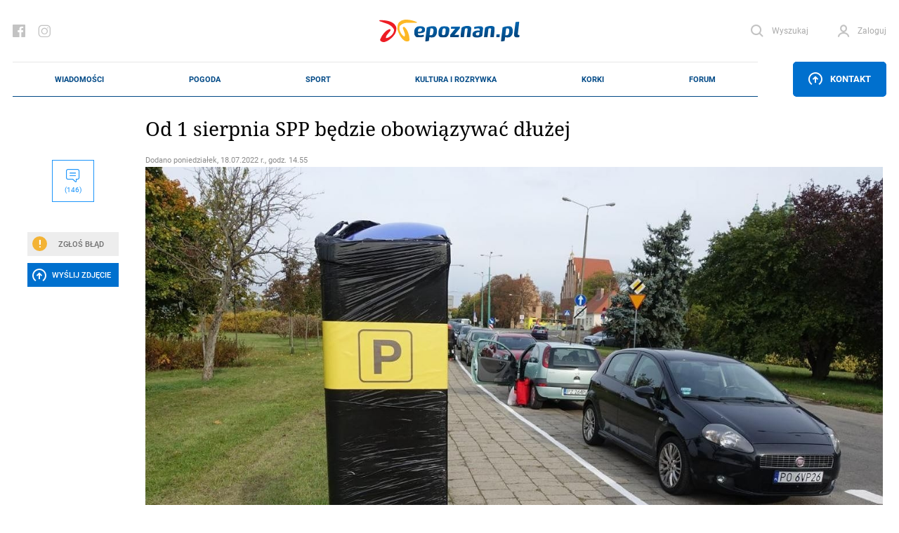

--- FILE ---
content_type: text/html; charset=UTF-8
request_url: https://epoznan.pl/news-news-130782-od_1_sierpnia_spp_bedzie_obowiazywac_dluzej
body_size: 478449
content:
<!DOCTYPE html>
<html lang="pl-PL" prefix="og: http://ogp.me/ns#" data-scroll="0">
<head>
  <meta charset="UTF-8">
  <meta name="viewport" content="width=device-width, initial-scale=1" />
  <meta http-equiv="X-UA-Compatible" content="ie=edge">

            <title>Od 1 sierpnia SPP będzie obowiązywać dłużej</title>
      <meta name="description" content="Decyzję radni podjęli w czerwcu.">
      <link rel="canonical" href="https://epoznan.pl/news-news-130782-od_1_sierpnia_spp_bedzie_obowiazywac_dluzej">
      <meta property="og:title" content="Od 1 sierpnia SPP będzie obowiązywać dłużej">
      <meta property="og:type" content="article">
      <meta property="og:url" content="https://epoznan.pl/news-news-130782-od_1_sierpnia_spp_bedzie_obowiazywac_dluzej">
            <meta property="og:image" content="https://epoznan.pl/storage/gallery/91375/nhzkF2QNRCHuIZWnCxnu3XMnfi1T2gBn.jpg">
      <link fetchpriority="high" rel="preload" href="https://epoznan.pl/storage/gallery/91375/nhzkF2QNRCHuIZWnCxnu3XMnfi1T2gBn_gallery.jpg?1658144422" as="image" type="image/jpg" />
            <meta property="og:description" content="Decyzję radni podjęli w czerwcu.">
      <meta property="og:site_name" content="epoznan.pl">
      <meta name="news_keywords" content="zdm, spp, parkowanie, komunikacja">
      <meta name="keywords" content="zdm, spp, parkowanie, komunikacja">
      <meta name="author" content="KaT">

      <script type="application/ld+json">
      {
        "@context": "https://schema.org",
        "@type": "NewsArticle",
        "headline": "Od 1 sierpnia SPP będzie obowiązywać dłużej",
        
        "image": [
          "https://epoznan.pl/storage/gallery/91375/nhzkF2QNRCHuIZWnCxnu3XMnfi1T2gBn.jpg",
          "https://epoznan.pl/storage/gallery/91375/nhzkF2QNRCHuIZWnCxnu3XMnfi1T2gBn_story331.jpg?1658144421",
          "https://epoznan.pl/storage/gallery/91375/nhzkF2QNRCHuIZWnCxnu3XMnfi1T2gBn_story332.jpg?1658144421",
          "https://epoznan.pl/storage/gallery/91375/nhzkF2QNRCHuIZWnCxnu3XMnfi1T2gBn_left4.jpg?1658144421"
        ],
        
                        
                
        "author": [{
          "@type": "Person",
          "name": "KaT",
          "url": "https://epoznan.pl/newsListAuthor-KaT"
        }],
        "publisher": [{
          "@type": "Organization",
          "url": "https://epoznan.pl",
          "logo": "https://epoznan.pl/new_assets/img/logo.svg",
          "email": "redakcja@epoznan.pl"
        }],
                
        "datePublished": "2022-07-18T14:55:00+01:00"
      }
      </script>

      
      <script type="application/ld+json">
      {
      "@context": "https://schema.org",
      "@type": "BreadcrumbList",
      "itemListElement":
      [
        {
          "@type": "ListItem",
          "position": 1,
          "item": "https://epoznan.pl/",
          "name": "epoznan.pl"
        },
        {
          "@type": "ListItem",
          "position": 2,
          "item": "https://epoznan.pl/newsList-0-najswiezsze_wiadomosci",
          "name": "Wiadomości"
        }
                ,
        {
          "@type": "ListItem",
          "position": 3,
          "item": "https://epoznan.pl/newsList-97-zdm",
          "name": "zdm"
        }
              ]
      }
      </script>
    
    
    
    
    
      
  <meta name="robots" content="index,follow">
  <meta name="robots" content="max-image-preview:large">
  <link rel="preconnect" href="https://www.gstatic.com">
  <link rel="preconnect" href="https://ajax.cloudflare.com">
  <link rel="preload" href="/fonts/NotoSerif/NotoSerif-Italic.woff2" as="font" crossorigin="anonymous" />
  <link rel="preload" href="/fonts/NotoSerif/NotoSerif-Regular.woff2" as="font" crossorigin="anonymous" />
  <link rel="preload" href="/fonts/Roboto/Roboto-Regular.woff2" as="font" crossorigin="anonymous" />
  <link rel="preload" href="/fonts/Roboto/Roboto-Italic.woff2" as="font" crossorigin="anonymous" />
  <style>
    @font-face {font-display: swap;
      font-family: "'Roboto', sans-serif";
      src: url("../fonts/Roboto/Roboto-Italic.eot");
      src: url("../fonts/Roboto/Roboto-Italic.woff2") format("woff2"), url("../fonts/Roboto/Roboto-Italic.woff") format("woff"), url("../fonts/Roboto/Roboto-Italic.ttf") format("truetype");
      font-weight: 400;
      font-style: italic;
    }
    @font-face {font-display: swap;
      font-family: "'Noto Serif', serif";
      src: url("../fonts/NotoSerif/NotoSerif-Italic.eot");
      src: url("../fonts/NotoSerif/NotoSerif-Italic.woff2") format("woff2"), url("../fonts/NotoSerif/NotoSerif-Italic.woff") format("woff"), url("../fonts/NotoSerif/NotoSerif-Italic.ttf") format("truetype");
      font-weight: 400;
      font-style: italic;
    }
    @font-face {font-display:swap;
      font-family: "'Noto Serif', serif";
      src: url("../fonts/NotoSerif/NotoSerif-Regular.eot");
      src: url("../fonts/NotoSerif/NotoSerif-Regular.woff2") format("woff2"), url("../fonts/NotoSerif/NotoSerif-Regular.woff") format("woff"), url("../fonts/NotoSerif/NotoSerif-Regular.ttf") format("truetype");
      font-weight: 400;
      font-style: normal;
    }
    @font-face {font-display:swap;
      font-family: "'Roboto', sans-serif";
      src: url("../fonts/Roboto/Roboto-Regular.eot");
      src: url("../fonts/Roboto/Roboto-Regular.woff2") format("woff2"), url("../fonts/Roboto/Roboto-Regular.woff") format("woff"), url("../fonts/Roboto/Roboto-Regular.ttf") format("truetype");
      font-weight: 400;
      font-style: normal;
    }
  </style>
  <link rel="preload" href="https://epoznan.pl/new_assets/css/app.css?1763830403" as="style" />
  <link rel="preload" href="https://epoznan.pl/new_assets/css/magnific-popup.css" as="style" />
  <link rel="preload" href="https://epoznan.pl/new_assets/js/jquery-3.3.1.min.js" as="script" />
  <link rel="preload" href="https://epoznan.pl/new_assets/js/app.js?1761499952" as="script" />
  <link rel="preload" href="https://www.gstatic.com/firebasejs/10.9.0/firebase-app.js" as="script" />
  <link rel="preload" href="https://www.gstatic.com/firebasejs/10.9.0/firebase-messaging.js" as="script" />
  <link rel="preload" href="https://www.gstatic.com/firebasejs/10.9.0/firebase-messaging-sw.js" as="script" />
  <link rel="preload" href="https://epoznan.pl/new_assets/js/jquery.magnific-popup.min.js" as="script" />
  <link rel="preload" href="https://epoznan.pl/new_assets/js/swipe-detect.min.js" as="script" />
  <!--<link href="https://cache.consentframework.com/js/pa/29879/c/hB73H/stub" rel="preload" as="script">--> 
  <link href="https://www.gstatic.com/prose/brandjs.js" rel="preload" as="script">
  <link href="https://epoznan.pl/cdn-cgi/scripts/5c5dd728/cloudflare-static/email-decode.min.js" rel="preload" as="script">
  <!--<script src="https://cache.consentframework.com/js/pa/29879/c/hB73H/stub" referrerpolicy="unsafe-url"></script>--> 
  <script src="https://choices.consentframework.com/js/pa/29879/c/hB73H/cmp" referrerpolicy="unsafe-url" async></script>
  
  <link rel="stylesheet" href="https://epoznan.pl/new_assets/css/magnific-popup.css" type="text/css" media="all">

  <link rel='stylesheet' href="https://epoznan.pl/new_assets/css/app.css?1763830403" type='text/css' media='all'>

  <link rel="apple-touch-icon" sizes="57x57" href="https://epoznan.pl/new_assets/img/favicons/apple-icon-57x57.png">
  <link rel="apple-touch-icon" sizes="60x60" href="https://epoznan.pl/new_assets/img/favicons/apple-icon-60x60.png">
  <link rel="apple-touch-icon" sizes="72x72" href="https://epoznan.pl/new_assets/img/favicons/apple-icon-72x72.png">
  <link rel="apple-touch-icon" sizes="76x76" href="https://epoznan.pl/new_assets/img/favicons/apple-icon-76x76.png">
  <link rel="apple-touch-icon" sizes="114x114" href="https://epoznan.pl/new_assets/img/favicons/apple-icon-114x114.png">
  <link rel="apple-touch-icon" sizes="120x120" href="https://epoznan.pl/new_assets/img/favicons/apple-icon-120x120.png">
  <link rel="apple-touch-icon" sizes="144x144" href="https://epoznan.pl/new_assets/img/favicons/apple-icon-144x144.png">
  <link rel="apple-touch-icon" sizes="152x152" href="https://epoznan.pl/new_assets/img/favicons/apple-icon-152x152.png">
  <link rel="apple-touch-icon" sizes="180x180" href="https://epoznan.pl/new_assets/img/favicons/apple-icon-180x180.png">
  <link rel="icon" type="image/png" sizes="192x192"  href="https://epoznan.pl/new_assets/img/favicons/android-icon-192x192.png">
  <link rel="icon" type="image/png" sizes="32x32" href="https://epoznan.pl/new_assets/img/favicons/favicon-32x32.png">
  <link rel="icon" type="image/png" sizes="96x96" href="https://epoznan.pl/new_assets/img/favicons/favicon-96x96.png">
  <link rel="icon" type="image/png" sizes="16x16" href="https://epoznan.pl/new_assets/img/favicons/favicon-16x16.png">
  <link rel="manifest" href="https://epoznan.pl/new_assets/img/favicons/manifest.json">
  <meta name="msapplication-TileColor" content="#ffffff">
  <meta name="msapplication-TileImage" content="https://epoznan.pl/new_assets/img/favicons/ms-icon-144x144.png">
  <meta name="theme-color" content="#ffffff">
  <script src="https://www.google.com/recaptcha/api.js?onload=onloadCallback&render=explicit" async defer></script>
  <script>!(function () {window.googletag = window.googletag || {}; window.vmpbjs = window.vmpbjs || {}; window.vpb = window.vpb || {}; vpb.cmd = vpb.cmd || []; vpb.st=Date.now();  vpb.fastLoad = true; googletag.cmd = googletag.cmd || []; vmpbjs.cmd = vmpbjs.cmd || []; var cmds = []; try{ cmds = googletag.cmd.slice(0); googletag.cmd.length = 0; }catch(e){} var ready = false; function exec(cb) { return cb.call(googletag); } var overriden = false; googletag.cmd.push(function () { overriden = true; googletag.cmd.unshift = function (cb) { if (ready) { return exec(cb); } cmds.unshift(cb); if (cb._startgpt) { ready = true; for (var k = 0; k < cmds.length; k++) { exec(cmds[k]); } } }; googletag.cmd.push = function (cb) { if (ready) { return exec(cb); } cmds.push(cb); }; }); if(!overriden){ googletag.cmd.push = function (cb) { cmds.push(cb); }; googletag.cmd.unshift = function (cb) { cmds.unshift(cb); if (cb._startgpt) { ready = true; if (googletag.apiReady) { cmds.forEach(function (cb) { googletag.cmd.push(cb); }); } else { googletag.cmd = cmds; } } }; } var dayMs = 36e5, cb = parseInt(Date.now() / dayMs), vpbSrc = '//player.bidmatic.io/prebidlink/' + cb + '/wrapper_hb_741032_17329.js', pbSrc = vpbSrc.replace('wrapper_hb', 'hb'), gptSrc = '//securepubads.g.doubleclick.net/tag/js/gpt.js', c = document.head || document.body || document.documentElement; function loadScript(src, cb) { var s = document.createElement('script'); s.src = src; s.defer=false; c.appendChild(s); s.onload = cb; s.onerror = function(){ var fn = function(){}; fn._startgpt = true; googletag.cmd.unshift(fn); }; return s; } loadScript(pbSrc); loadScript(gptSrc); loadScript(vpbSrc); })() </script> 
  <script id='gptScript' async src='//securepubads.g.doubleclick.net/tag/js/gpt.js'></script>

  <!-- Global site tag (gtag.js) - Google Analytics --> 
  <script async src="https://www.googletagmanager.com/gtag/js?id=G-KBL75SNRDB&cb=1769448000"></script> 
  <script>   
      window.dataLayer = window.dataLayer || [];   
      function gtag(){
          dataLayer.push(arguments);
      }   
      gtag('js', new Date());    
      gtag('config', 'G-KBL75SNRDB'); 
  </script>
  <script>
      var googletag = googletag || {};
      googletag.cmd = googletag.cmd || [];
      window.googletag = window.googletag || { cmd: [] };
      googletag.cmd.push(function () {
          var _YB = _YB || {
              ab: function () {
                  return _YB.dool ? "b" : "a" + Math.floor(Math.random() * 10);
              },
              dool: Math.random() >= 0.1,
          };
          var yb_ab;
          if (Math.random() <= 0.9) {
              yb_ab = _YB.ab();
          } else {
              yb_ab = "c";
          }
          googletag.pubads().setTargeting("yb_ab", yb_ab);
      });
  </script>
  
  <script>
    googletag.cmd.push(function() {
      
      googletag.defineSlot('/21727502935/gam_epoznan_pl/epoznan.pl-rezerwa-rectangle', [[250, 250], [250, 360], [300, 250], [320, 320], [336, 280]], 'div-gpt-ad-1671789731359-0').addService(googletag.pubads());
      googletag.defineSlot('/21727502935/gam_epoznan_pl/epoznan.pl-rezerwa-bilboard', [[970, 250]], 'div-gpt-ad-1671789661137-0').addService(googletag.pubads());

                googletag.defineSlot('/21727502935/gam_epoznan_pl/epoznan.pl_desktop_all_970x250_under_page', [[970, 250], [750, 200], [750, 300]], 'div-gpt-ad-1555317216889-0').addService(googletag.pubads());
        googletag.defineSlot('/21727502935/gam_epoznan_pl/epoznan.pl_desktop_news_336x280_under_content1', [300, 250], 'div-gpt-ad-1555408640785-0').addService(googletag.pubads());
        googletag.defineSlot('/21727502935/gam_epoznan_pl/epoznan.pl_desktop_news_336x280_under_content2', [300, 250], 'div-gpt-ad-1555408688867-0').addService(googletag.pubads());
        googletag.defineSlot('/21727502935/gam_epoznan_pl/epoznan.pl_desktop_news_300x250_rectangle_next_to', [300, 250], 'div-gpt-ad-1556011791154-0').addService(googletag.pubads());
        googletag.defineSlot('/21727502935/gam_epoznan_pl/epoznan.pl_desktop_news_300x250_rectangle_next_to2', [300, 250], 'div-gpt-ad-1594741525693-0').addService(googletag.pubads());
        googletag.defineSlot('/21727502935/gam_epoznan_pl/epoznan.pl_desktop_news_336x280_under_content3', [300, 250], 'div-gpt-ad-1594741405492-0').addService(googletag.pubads());
        googletag.defineSlot('/21727502935/gam_epoznan_pl/epoznan.pl_desktop_news_336x280_under_content4', [300, 250], 'div-gpt-ad-1594896323023-0').addService(googletag.pubads());
        googletag.defineSlot('/21727502935/gam_epoznan_pl/epoznan.pl_news_desktop_300x600', [300, 600], 'div-gpt-ad-1597745452410-0').addService(googletag.pubads());
        googletag.defineSlot('/21727502935/test.epoznan.pl/test.epoznan.pl-mobile-news-1', [[300, 250], [336, 280]], 'div-gpt-ad-1671618273681-0').addService(googletag.pubads());
        googletag.defineSlot('/21727502935/test.epoznan.pl/test.epoznan.pl-mobile-news-2', [[300, 250], [336, 280]], 'div-gpt-ad-1671618318362-0').addService(googletag.pubads());
        googletag.defineSlot('/21727502935/test.epoznan.pl/test.epoznan.pl-mobile-news-3-inside-comments', [[300, 250], [336, 280]], 'div-gpt-ad-1671618367590-0').addService(googletag.pubads());
                          googletag.pubads().enableSingleRequest();
      googletag.pubads().collapseEmptyDivs();
      googletag.enableServices();
    });
  </script>

  
  <script type="text/javascript" src="https://platform-api.sharethis.com/js/sharethis.js#property=65ddc9d1f44fb1001a4c6abc&product=sticky-share-buttons&source=platform" async="async"></script>

  
  </head>
<body class="grid-right">

  <header class="header">
    <div class="container" id="mainContainer">
      <div class="header__top">
        <ul class="header__socials">
          <li class="header__social">
            <a href="https://pl-pl.facebook.com/epoznan/" class="header__socialLink icon-facebook"></a>
          </li>
          <li class="header__social">
            <a href="https://www.instagram.com/epoznan.pl/" class="header__socialLink icon-instagram"></a>
          </li>
        </ul>
        <div class="header__logo" id="main-logo">
          <a href="//epoznan.pl" class="header__logoLink">
            <img src="https://epoznan.pl/new_assets/img/logo.svg" class="header__logoImage" alt="" width="201" height="32">
          </a>
        </div>
        <ul class="header__buttons" id="header-buttons">
          <li class="header__button header__button--search">
            <a href="#" onclick="javascript: searchPaddingLeft();" class="header__buttonLink icon-search">
              <span class="header__buttonLinkText">Wyszukaj</span>
            </a>
            <div class="header__search">
              <form action="//epoznan.pl/news-search" class="header__searchForm" id="cse-search-box">
                <input type="hidden" name="cx" value="016719165226267931369:n0jirdwinxe">
                <input type="hidden" name="cof" value="FORID:11;NB:1">
                <input type="hidden" name="ie" value="utf-8">
                <input type="hidden" name="num" value="15">
                <input type="text" name="q" id="q_search" class="header__searchInput" placeholder="Wpisz czego szukasz..." onclick="javascript: searchPaddingLeft();">
                <button type="submit" class="header__searchSubmit"></button>
                <script src="https://www.google.com/cse/brand?form=cse-search-box&amp;lang=pl&amp;sitesearch=true"></script>
              </form>
            </div>
          </li>
                    <li id="header-login-button"></li>
            <li class="header__button" id="login-form-container">
                <a href="#" class="header__buttonLink icon-account">
                  <span class="header__buttonLinkText">Zaloguj</span>
                </a>
                <div class="header__login">
                  <div class="header__loginOuter">
                    <form id="login-form" action="https://epoznan.pl/login" class="header__loginInner" method="post">
                      <input type="hidden" name="_token" value="jYZp0lC5tKoMnCIdbkihZFnKM8v1Kw5D1CyqFmfh" autocomplete="off"> <!-- <input type="hidden" name="_token" value="jYZp0lC5tKoMnCIdbkihZFnKM8v1Kw5D1CyqFmfh" autocomplete="off"> -->
                      <label class="header__loginLabel">
                        <span class="header__loginText">Login</span>
                        <input type="text" name="login" class="header__loginInput" value="">
                      </label>
                      <label class="header__loginLabel">
                        <span class="header__loginText">Hasło</span>
                        <input type="password" name="password" class="header__loginInput" value="">
                        <a href="#" class="header__loginPassword"></a>
                        <a href="#" class="header__loginText header__loginText--link" data-popup-open="remember-password">Zapomniałeś hasła?</a>
                      </label>
                      <button type="button" class="header__loginSubmit" id="login-button">Zaloguj</button>
                      <div class="header__loginInfo">
                        <div class="header__loginInfoInner">Nie masz konta? <a href="https://epoznan.pl/register">Zarejestruj się</a></div>
                      </div>
                    </form>
                  </div>
                </div>
            </li>
                    </ul>
      </div>
      <div class="header__bottom" id="main-menu">
        <div class="header__logo header__logo--bottom">
          <a href="//epoznan.pl" class="header__logoLink">
            <img src="https://epoznan.pl/new_assets/img/logo.svg" class="header__logoImage" alt="" width="150" height="24">
          </a>
        </div>
        <ul class="header__menu mainNav">

      <li class="mainNav__item mainNav__item--featured np-desktop" id="menu-item-1">
        <a href="//epoznan.pl/newsList-0-najswiezsze_wiadomosci" class="mainNav__itemLink" data-text="Wiadomości">Wiadomości</a>
        <div class="mainNav__itemSubmenu">
    <div class="mainNav__itemSubmenuArrow"></div>
    <ul class="mainNav__itemSubmenuColumns">
                        <li class="mainNav__itemSubmenuColumn">
             <ul class="mainNav__itemSubmenuItems">
                  <li class="mainNav__itemSubmenuItem">
            <a href="//epoznan.pl/newsList-19-policja" class="mainNav__itemSubmenuItemLink" data-text="kronika policyjna">kronika policyjna</a>
          </li>
                              <li class="mainNav__itemSubmenuItem">
            <a href="//epoznan.pl/newsList-30-inwestycje" class="mainNav__itemSubmenuItemLink" data-text="inwestycje">inwestycje</a>
          </li>
                              <li class="mainNav__itemSubmenuItem">
            <a href="//epoznan.pl/newsList-71-nieruchomosci" class="mainNav__itemSubmenuItemLink" data-text="nieruchomości">nieruchomości</a>
          </li>
                              <li class="mainNav__itemSubmenuItem">
            <a href="//epoznan.pl/newsList-229-gospodarka" class="mainNav__itemSubmenuItemLink" data-text="biznes">biznes</a>
          </li>
                  </ul>
        </li>
                                <li class="mainNav__itemSubmenuColumn">
             <ul class="mainNav__itemSubmenuItems">
                  <li class="mainNav__itemSubmenuItem">
            <a href="//epoznan.pl/newsList-141-polityka" class="mainNav__itemSubmenuItemLink" data-text="polityka">polityka</a>
          </li>
                              <li class="mainNav__itemSubmenuItem">
            <a href="//epoznan.pl/newsList-8-komunikacja" class="mainNav__itemSubmenuItemLink" data-text="komunikacja">komunikacja</a>
          </li>
                              <li class="mainNav__itemSubmenuItem">
            <a href="//epoznan.pl/newsList-950-wywiad" class="mainNav__itemSubmenuItemLink" data-text="wywiady">wywiady</a>
          </li>
                              <li class="mainNav__itemSubmenuItem">
            <a href="//epoznan.pl/newsList-340-kultura" class="mainNav__itemSubmenuItemLink" data-text="kultura">kultura</a>
          </li>
                  </ul>
        </li>
                                <li class="mainNav__itemSubmenuColumn">
             <ul class="mainNav__itemSubmenuItems">
                  <li class="mainNav__itemSubmenuItem">
            <a href="//epoznan.pl/newsList-15-historia" class="mainNav__itemSubmenuItemLink" data-text="historia">historia</a>
          </li>
                              <li class="mainNav__itemSubmenuItem">
            <a href="//epoznan.pl/newsList-73-life" class="mainNav__itemSubmenuItemLink" data-text="life style">life style</a>
          </li>
                              <li class="mainNav__itemSubmenuItem">
            <a href="//epoznan.pl/newsList-50-region" class="mainNav__itemSubmenuItemLink" data-text="region">region</a>
          </li>
                              <li class="mainNav__itemSubmenuItem">
            <a href="//epoznan.pl/weather" class="mainNav__itemSubmenuItemLink" data-text="pogoda">pogoda</a>
          </li>
                  </ul>
        </li>
                    </ul>
</div>
    </li>
    <li class="mainNav__item mainNav__item--featured np-desktop" id="menu-item-7">
        <a href="//epoznan.pl/weather" class="mainNav__itemLink" data-text="Pogoda">Pogoda</a>
    </li>
    <li class="mainNav__item mainNav__item--featured np-desktop" id="menu-item-2">
        <a href="//epoznan.pl/sport" class="mainNav__itemLink" data-text="Sport">Sport</a>
    </li>
    <li class="mainNav__item mainNav__item--featured np-desktop" id="menu-item-3">
        <a href="//epoznan.pl/culture" class="mainNav__itemLink" data-text="Kultura i rozrywka">Kultura i rozrywka</a>
    </li>
    <li class="mainNav__item mainNav__item--featured np-desktop" id="menu-item-4">
        <a href="//epoznan.pl/traffic" class="mainNav__itemLink" data-text="Korki">Korki</a>
    </li>
    <li class="mainNav__item mainNav__item--featured np-desktop" id="menu-item-10">
        <a href="//epoznan.pl/forum" class="mainNav__itemLink" data-text="Forum">Forum</a>
    </li>

            <li class="mainNav__item mainNav__item--featured" id="menu-item-11">
            <a href="#" data-popup-open="news-error" class="mainNav__itemLink" data-text="Zgłoś Błąd" onclick="javascript: $('#news-error-overlay').show();">Zgłoś Błąd</a>
        </li>
        <li class="mainNav__item mainNav__item--featured" id="menu-item-12">
            <a href="//epoznan.pl/contact" class="mainNav__itemLink" data-text="Kontakt">Kontakt</a>
        </li>
    
    
  </ul>
                    <div class="header__menuButtonWrapper">
                        <a href="#" class="header__menuButton" data-popup-open="contact"><span class="icon-upload"></span> Kontakt</a>
                        </div>
              </div>
      <style scoped>
        .header__bottom_mobile {
          display: none;
          position: fixed;
          bottom: 45px;
          background-color: white;
          width: 100%;
          left: 0;
          padding: 0 20px;
          z-index: 999999;
          border-top: 1px solid #e8e8e8;
          border-bottom: 1px solid #e8e8e8;
        }
        .header__bottom_mobile .header__menu {
          border-top: 0;
          border-bottom: 0;
        }
        .header__bottom_mobile .header__logo--bottom {
          width: 156px;
        }
        .mainNav {
          justify-content: space-around;
        }
      </style>
      <div class="header__bottom_mobile" id="main-menu">
        <div class="header__logo header__logo--bottom">
          <a href="//epoznan.pl" class="header__logoLink">
            <img src="https://epoznan.pl/new_assets/img/logo.svg" class="header__logoImage" alt="" width="150" height="24">
          </a>
        </div>
        <ul class="header__menu mainNav">

      <li class="mainNav__item mainNav__item--featured np-desktop" id="menu-item-1">
        <a href="//epoznan.pl/newsList-0-najswiezsze_wiadomosci" class="mainNav__itemLink" data-text="Wiadomości">Wiadomości</a>
        <div class="mainNav__itemSubmenu">
    <div class="mainNav__itemSubmenuArrow"></div>
    <ul class="mainNav__itemSubmenuColumns">
                        <li class="mainNav__itemSubmenuColumn">
             <ul class="mainNav__itemSubmenuItems">
                  <li class="mainNav__itemSubmenuItem">
            <a href="//epoznan.pl/newsList-19-policja" class="mainNav__itemSubmenuItemLink" data-text="kronika policyjna">kronika policyjna</a>
          </li>
                              <li class="mainNav__itemSubmenuItem">
            <a href="//epoznan.pl/newsList-30-inwestycje" class="mainNav__itemSubmenuItemLink" data-text="inwestycje">inwestycje</a>
          </li>
                              <li class="mainNav__itemSubmenuItem">
            <a href="//epoznan.pl/newsList-71-nieruchomosci" class="mainNav__itemSubmenuItemLink" data-text="nieruchomości">nieruchomości</a>
          </li>
                              <li class="mainNav__itemSubmenuItem">
            <a href="//epoznan.pl/newsList-229-gospodarka" class="mainNav__itemSubmenuItemLink" data-text="biznes">biznes</a>
          </li>
                  </ul>
        </li>
                                <li class="mainNav__itemSubmenuColumn">
             <ul class="mainNav__itemSubmenuItems">
                  <li class="mainNav__itemSubmenuItem">
            <a href="//epoznan.pl/newsList-141-polityka" class="mainNav__itemSubmenuItemLink" data-text="polityka">polityka</a>
          </li>
                              <li class="mainNav__itemSubmenuItem">
            <a href="//epoznan.pl/newsList-8-komunikacja" class="mainNav__itemSubmenuItemLink" data-text="komunikacja">komunikacja</a>
          </li>
                              <li class="mainNav__itemSubmenuItem">
            <a href="//epoznan.pl/newsList-950-wywiad" class="mainNav__itemSubmenuItemLink" data-text="wywiady">wywiady</a>
          </li>
                              <li class="mainNav__itemSubmenuItem">
            <a href="//epoznan.pl/newsList-340-kultura" class="mainNav__itemSubmenuItemLink" data-text="kultura">kultura</a>
          </li>
                  </ul>
        </li>
                                <li class="mainNav__itemSubmenuColumn">
             <ul class="mainNav__itemSubmenuItems">
                  <li class="mainNav__itemSubmenuItem">
            <a href="//epoznan.pl/newsList-15-historia" class="mainNav__itemSubmenuItemLink" data-text="historia">historia</a>
          </li>
                              <li class="mainNav__itemSubmenuItem">
            <a href="//epoznan.pl/newsList-73-life" class="mainNav__itemSubmenuItemLink" data-text="life style">life style</a>
          </li>
                              <li class="mainNav__itemSubmenuItem">
            <a href="//epoznan.pl/newsList-50-region" class="mainNav__itemSubmenuItemLink" data-text="region">region</a>
          </li>
                              <li class="mainNav__itemSubmenuItem">
            <a href="//epoznan.pl/weather" class="mainNav__itemSubmenuItemLink" data-text="pogoda">pogoda</a>
          </li>
                  </ul>
        </li>
                    </ul>
</div>
    </li>
    <li class="mainNav__item mainNav__item--featured np-desktop" id="menu-item-7">
        <a href="//epoznan.pl/weather" class="mainNav__itemLink" data-text="Pogoda">Pogoda</a>
    </li>
    <li class="mainNav__item mainNav__item--featured np-desktop" id="menu-item-2">
        <a href="//epoznan.pl/sport" class="mainNav__itemLink" data-text="Sport">Sport</a>
    </li>
    <li class="mainNav__item mainNav__item--featured np-desktop" id="menu-item-3">
        <a href="//epoznan.pl/culture" class="mainNav__itemLink" data-text="Kultura i rozrywka">Kultura i rozrywka</a>
    </li>
    <li class="mainNav__item mainNav__item--featured np-desktop" id="menu-item-4">
        <a href="//epoznan.pl/traffic" class="mainNav__itemLink" data-text="Korki">Korki</a>
    </li>
    <li class="mainNav__item mainNav__item--featured np-desktop" id="menu-item-10">
        <a href="//epoznan.pl/forum" class="mainNav__itemLink" data-text="Forum">Forum</a>
    </li>

            <li class="mainNav__item mainNav__item--featured" id="menu-item-11">
            <a href="#" data-popup-open="news-error" class="mainNav__itemLink" data-text="Zgłoś Błąd" onclick="javascript: $('#news-error-overlay').show();">Zgłoś Błąd</a>
        </li>
        <li class="mainNav__item mainNav__item--featured" id="menu-item-12">
            <a href="//epoznan.pl/contact" class="mainNav__itemLink" data-text="Kontakt">Kontakt</a>
        </li>
    
    
  </ul>
                    <div class="header__menuButtonWrapper">
                        <a href="#" class="header__menuButton" data-popup-open="contact"><span class="icon-upload"></span> Kontakt</a>
                        </div>
              </div>
    </div>
  </header>
  <script type="module">
    import {
      initializeApp
    } from "https://www.gstatic.com/firebasejs/10.9.0/firebase-app.js";
    import {
      getMessaging,
      getToken,
      onMessage
    } from "https://www.gstatic.com/firebasejs/10.9.0/firebase-messaging.js";

    function isTokenSentToServer() {
      if (window.localStorage.getItem('epoznan_sentToServer') == 1) {
        return true;
      }
      return false;
    }

    function updateStorageToken(token, forceUpdate) {
      console.log('test');
      if (typeof forceUpdate != 'undefined') {
        window.localStorage.setItem('epoznan_wtk-firebase-token', token);
      } else {
        if (window.localStorage.getItem('epoznan_wtk-firebase-token') == 'null' || typeof window.localStorage.getItem('epoznan_wtk-firebase-token') == 'undefined') {
          window.localStorage.setItem('epoznan_wtk-firebase-token', token);
        }
      }
    }

    function setTokenSentToServer(sent) {
      if (sent) {
        window.localStorage.setItem('epoznan_sentToServer', 1);
      } else {
        window.localStorage.setItem('epoznan_sentToServer', 0);
      }
    }

    //funkcja na razie nie jest wykorzystywana
    function isTokenSentToServerOutdated() {
      if (window.localStorage.getItem('epoznan_sentToServerDateTime')) {
        var sent_sec = Math.floor(window.localStorage.getItem('epoznan_sentToServerDateTime') / 1000);

        var curr_sec = Math.floor(Date.now() / 1000);
      }

      if (!window.localStorage.getItem('epoznan_sentToServerDateTime') || (curr_sec - sent_sec > 3600)) {
        return true;
      } else {
        return false;
      }
    }

    function setTokenSentToServerDateTime() {
      window.localStorage.setItem('epoznan_sentToServerDateTime', Date.now());
    }

    function makeRandomString(length) {
      var text = "";
      var possible = "ABCDEFGHIJKLMNOPQRSTUVWXYZabcdefghijklmnopqrstuvwxyz0123456789";

      for (var i = 0; i < length; i++)
        text += possible.charAt(Math.floor(Math.random() * possible.length));

      return text;
    }

    function sendTokenToServer(token) {
        var data = {
          token: token,
          csrf_token: getCookie('epoznan_fcm_csrf_token')
        };

        $.ajax({
          url: '/fcm2TokenRegister',
          data: data,
          type: 'get',
          success: function(output) {
            setTokenSentToServer(true);
            console.log(output.status);
            updateStorageToken(token, true);
            console.log('a');
            setTokenSentToServerDateTime();
            console.log('b');
          }
        });
    }

    function registerNew(messaging) {
      navigator.serviceWorker.getRegistrations().then(e => {
        e.forEach(f => {
          if (f.active?.scriptURL.includes('15') || f.active.scriptURL.endsWith('sw.js')) {
            f.unregister().then();
          }
        });
      });
      navigator.serviceWorker.register('firebase-messaging-sw16.js').then(registration => {
          getToken(messaging, {
            serviceWorkerRegistration: registration,
            vapidKey: 'BAlElTRDdDP3nilDXG7zTT2AjKFlceUeAKXuanbLKWfmL3Zx0WXlfKht0_TeTnuRkTdpkNj2ZWGvr3UIAP5pHMA'
          }).then((currentToken) => {
            if (currentToken) {
              console.log("Token is: " + currentToken);
              updateStorageToken(currentToken);
              sendTokenToServer(currentToken);
            } else {
              setTokenSentToServer(false);
              console.log('No registration token available. Request permission to generate one.');
              // ...
            }
          }).catch((err) => {
            console.log('An error occurred while retrieving token. ', err);
            setTokenSentToServer(false);
          });
        });
    }

    function onBtnClick() {
      Notification.requestPermission().then((s) => {
        const firebaseConfig = {
          apiKey: "AIzaSyBREPE-Cay1tYmErERxFZwfSN58ZNCy6Wk",
          authDomain: "epoznan2.firebaseapp.com",
          databaseURL: "https://epoznan2.firebaseio.com",
          projectId: "epoznan2",
          storageBucket: "epoznan2.firebasestorage.app",
          messagingSenderId: "60145799311",
          appId: "1:60145799311:web:05e7aba94f306d4e7e60fa",
          measurementId: "G-N3XHMRGWLG"
        };

        const app = initializeApp(firebaseConfig);
        const messaging = getMessaging(app);
        registerNew(messaging);

        onMessage(function(payload) {
          console.log('Message received. ', payload);
          // Customize notification UI here
        });
      });
    }

    if (Notification.permission === "default" || Notification.permission === "granted") {
      console.log('granted sw');
      onBtnClick();
    }
  </script>

<style scoped>
    #fullscreen-ads {
      display: none;
    }
    @media (max-width: 800px) {
      .bannerBox__mob-holder {
        height: 120px;
        position: sticky;
        top: 0;
        z-index: 9999999;
      }

      #fullscreen-ads {
        display: block;
        position: fixed;
        top: 0;
        bottom: 0;
        left: 0;
        right: 0;
        background: white;
        z-index: 99999999;
      }

      #fullscreen-ads-exit {
        text-align: center !important;
        width: 100% !important;
        font-size: 16px !important;
        width: 190px !important;
        margin: 6px 0 6px auto !important;
        display: block !important;
      }
    }
</style>
<div id="fullscreen_mobile-placeholder"></div>
<main class="singlePost"  id="body_epoznan">
        <div class="container">
          <div class="bannerBox">
            <!-- /21727502935/gam_epoznan_pl/epoznan.pl-rezerwa-bilboard --><div id='div-gpt-ad-1671789661137-0' style='min-width: 468px; min-height: 60px;'><script>googletag.cmd.push(function() { googletag.display('div-gpt-ad-1671789661137-0'); });</script></div>
          </div>
          <div class="bannerBox__mob-holder">
            <div class="bannerBox__mob" style="width:320px;">
              <SCRIPT language='JavaScript1.1' SRC="https://ad.doubleclick.net/ddm/trackimpj/N9577.1903631EPOZNAN.PL/B29251461.357543019;dc_trk_aid=548369097;dc_trk_cid=185207365;ord=[timestamp];dc_lat=;dc_rdid=;tag_for_child_directed_treatment=;tfua=;gdpr=${GDPR};gdpr_consent=${GDPR_CONSENT_755};ltd=?"></SCRIPT>                <script>

                    var _gaq = _gaq || [];
                    _gaq.push(['_setAccount', 'UA-2065216-21']);
                    _gaq.push(['_setSampleRate', '10.0']);
                    _gaq.push(['_trackPageview', '/adsys2.php?id=20878']);

                    (function() {
                    var ga = document.createElement('script'); ga.type = 'text/javascript'; ga.async = true;
                    ga.src = ('https:' == document.location.protocol ? 'https://ssl' : 'http://www') + '.google-analytics.com/ga.js';
                    var s = document.getElementsByTagName('script')[0]; s.parentNode.insertBefore(ga, s);
                    })();

                </script>
                <input type="hidden" id="adsys_hidden_41" class="adsys-hidden-input" value="20878" />
                <div style='margin: 5px auto 0 auto; max-width: 380px; width: 100%; border:none;'><table style="border: none;"><tr><td style="vertical-align: middle; height: 100px;"><a href='adsysClick?id=20878' target='_blank'><img width=320 height='100' src='https://epoznan.pl/storage/adsys/VqLJrEzPd3.jpg' style="border: none; width: 100%; max-width: 320px; height: auto;" alt='Reklama'></a></td></tr></table></div>
            </div>
          </div>
          <div class="row">
            <div class="singlePost__sidebarLeft">
              <div class="postSidebar">
        <div class="postSidebar__actionsContainer">
            <a href="#parent_comments_container_2" class="postSidebar__actionBox postSidebar__actionBox--lightBlue">
      <span class="postSidebar__actionBoxIcon icon-chat"></span>
      <span>(146)</span>
    </a>
      </div>
  <button type="button" class="postSidebar__errorButton" data-popup-open="news-error" onclick="javascript: $('#news-error-overlay').show();">
    <span class="postSidebar__errorButtonIcon"></span>
    <span>ZGŁOŚ BŁĄD</span>
  </button>
  <button type="button" class="postSidebar__sendPhotoButton" data-popup-open="contact">
    <span class="postSidebar__sendPhotoButtonIcon"></span>
    <span>WYŚLIJ ZDJĘCIE</span>
  </button>
</div>
            </div>
            <div class="singlePost__main">
              <style scoped>
  @media (max-width: 1920px) {
    .singlePost__sidebarRight {
          position: relative;
          top: calc(50vw * (927 / 1280) + 120px);
      }
      .post__featuredImageContainer img {
          max-width: 50vw;
          width: 50vw;
          height: calc(50vw * (927 / 1280));
      }

      .post__title {
        width: 50vw;
      }
  }
  @media (max-width: 1680px) {
    .singlePost__sidebarRight {
          position: relative;
          top: calc(55vw * (927 / 1280) + 120px);
      }
      .post__featuredImageContainer img {
          max-width: 55vw;
          width: 55vw;
          height: calc(55vw * (927 / 1280));
      }

      .post__title {
        width: 55vw;
      }
  }
  @media (max-width: 1600px) {
    .singlePost__sidebarRight {
          position: relative;
          top: calc(58vw * (927 / 1280) + 120px);
      }
      .post__featuredImageContainer img {
          max-width: 58vw;
          width: 58vw;
          height: calc(58vw * (927 / 1280));
      }

      .post__title {
        width: 58vw;
      }
  }
  @media (max-width: 1440px) {
    .singlePost__sidebarRight {
          position: relative;
          top: calc(64vw * (927 / 1280) + 120px);
      }
      .post__featuredImageContainer img {
          max-width: 64vw;
          width: 64vw;
          height: calc(64vw * (927 / 1280));
      }

      .post__title {
        width: 64vw;
      }
  } 
  @media (max-width: 1366px) {
    .singlePost__sidebarRight {
          position: relative;
          top: calc(68vw * (927 / 1280) + 120px);
      }
      .post__featuredImageContainer img {
          max-width: 68vw;
          width: 68vw;
          height: calc(68vw * (927 / 1280));
      }

      .post__title {
        width: 68vw;
      }
  }
  @media (max-width: 1280px) {
    .singlePost__sidebarRight {
          position: relative;
          top: calc(82vw * (927 / 1280) + 120px);
      }
      .post__featuredImageContainer img {
          max-width: 82vw;
          width: 82vw;
          height: calc(82vw * (927 / 1280));
      }

      .post__title {
        width: 82vw;
      }
  }
</style>
<article class="post">
  <h1 class="post__title">
    Od 1 sierpnia SPP będzie obowiązywać dłużej
  </h1>
    <div class="post__date">
    Dodano <span>poniedziałek, 18.07.2022 r., godz. 14.55</span>
  </div>
                  <style scoped>
          @media (max-width: 800px) {
              .post__featuredImageContainer img {
                  max-width: calc(100% + 36px);
                  width: calc(100% + 36px);
                  margin-left: -18px;
                  height: calc(100vw / 1280 * 927);
              }
              .post__featuredImageContainer {
                pointer-events: none;
              }
          }
          </style>
        <figure class="post__featuredImageContainer gallery__container" style="min-height:100px;">
            <a href="https://epoznan.pl/storage/gallery/91375/nhzkF2QNRCHuIZWnCxnu3XMnfi1T2gBn.jpg?1658144420" class="gallery__imageContainer" title="Zdjęcie ilustracyjne | fot. ZDM" rel="lightbox[91375]">
              <img src="data:image/jpg;base64, /9j/4AAQSkZJRgABAQEAYABgAAD/2wCEAAEBAQEBAQEBAQEBAQEBAQEBAQEBAQEBAQEBAQEBAQEBAQEBAQEBAQEBAQEBAQEBAQEBAQEBAQEBAQEBAQEBAQEBAQEBAQEBAQEBAQEBAQEBAQEBAQEBAQEBAQEBAQEBAQEBAQEBAQEBAQEBAQEBAQEBAQEBAQEBAQEBAQEBAQEBAf/CABEIA58FAAMBIgACEQEDEQH/xAA7AAABBAMBAQEBAAAAAAAAAAAHBAUGCAADCQoBAgsBAAICAwEBAQEAAAAAAAAAAAAEAwUBBgcCCAkK/9oADAMBAAIQAxAAAADy5x/tDyn+eNwmvp88fXT7ddV/pUqK/njvVKozMsE2XHr4AqbSFzfx4sfH7bUhx7aBg4xCrZi2mRx3Xmem/HnpNyd2dLqSCLB8ONec7eXYpPdjYkpUjZ9D8cPYhfYvBD5iPYcFuxszEkN+75AwJqhGtyJlGfQ+ZigE+KMBOozAzMxczMxivxOowsE+KE4J1GYCjMwr8zPi4pzMLDMzATqE+BnxTgN+KMYE6dwThmJ1AZu0/QX4mUrmN7gnBCkeMYGdZtwM3qcXE+fPgfrNGB807m5gU4m+AqxN9DMzQG9QgwN31OoDRvTqA/KpOoDE6jAzMxczMwMzMDMzAzMwMzMDE+YGZmAnzMDMxOwYnUYH6S58D7mKAT5mBiPYnDMzAzMwE+KEoacxOH6/OYGJs0MV+/6nwFGjR+QUZ90Au0aMDfkOcgf9CTA/lvO/UODfm/8AWfO+x7nY9VPpN6iPFiZt1d9cRg8ZPYb6G5/2wfm1h6/xse8qe2HJSCToWzVLJxDTOoBa4h862HuDHOP/AFQRZvJw9uB+dwX6RIxXA2YOsNqeShjuaq8gkC9k5pHFhDvLefx0DJVYeg8LZIRjAiTL7Cg2sHpec/FOQCfPz+gTqMwMzMDMzAzMwMzE4fd6fAUaN+BmZgZmYV+ZmB8Up1BYZmYGZmBmZgYmU4Cb6oTBp+Z9YPmZgZv0KFz5mhQGZicFCdPgfrG1OD3ujyYJF9jitgftKNYuZ+VGlg/KdQmD7+f1oDdnxUCbFOAnUZgZmYGYnULmZmBmZgZmYGZmBmZgZmYCb6oSh+szAz8/rQHzMwE+ZgZmYGZmAm+/PoZo3p2DE6jAzTuZxhwT/ltF3JDrAIOZnoncxgf9GfCv+p0sJAgY3uAZmJQrSWuJ6MdFXbHyF+nYn6KVK4fc3wFk7GYa/LbvliaiEiLXd8XrFcybfU+/2E7Z+chu27T/AGO9RPEv6rvrvkVoq32ih/S+b8K+sXndtppVuGKpWi5p62xW/wBAnJGSJZeLgcu+umxO7utvnY7SbVR9Dj9wm6SXlc2JOadXkGhv1h4k98cz/ov86+pcy1hCRU8EPL9D5gN2wC/sTqIV8yJowm36EZUBRmYGYnUBmZgfnSoThmZhX7v0nUBmZgZmYWGZmBihOoDMSqgzMwMzMDMzAzMTB9zMBPmYGZmBmZgffmYGZmBmndgN35c8YGz9OOA3K92LmacwEmhy3Bp/[base64]/drt9RvMtcTqGe83aXx2+t36g4hyFofdfjbBrff7zWvwB1S1JBIis21+zqv1o5plraYLFdZefV2NopuvPCj0D+dLpmudhePJzLEM9a79ZZfACkHTOvMq+5ujMlJGI5rBfkFhbPDxkGBV078r/FCfAUJ8wMzMDFCdQGJ1GAnxQnDFCfAUYn3h9zPgfcxOCjM+B9z5gKcTYH3PmB9zMDMzAxOowE+ZgZmYGZmBmYoBOozAzPmB9xRgN+KPgaM3/AqXJFlFE2OtOVoIba5UzMyffmaw15mBmNI9AsYnUBmZgZmJQVYnwFGJvoKMT4CjMTgoxv8AobvmrQG7NP5BRifAzE/wPqhPgZmYGZicYh8wrfYgUUYn/R7z819sEH64Y3w8xCVDbU78FCdNu9P69WE5VUu42QEsPuBUzts8pPKp5yDdmrrDaVV6urnlrvs+j3sp/WnnuZuNZDnjUWCYwUn6BQmkeh9/OeO7EoCshy6uFxPV+ttQHfoFwrfwZXazbFNdiubMyOk2oqzweCxuj7X3q8uRl3nVeiglG/T7bkeSIT6r1Q2mkofZxnMDrFjuiHJctbHVFQelS0+cRrjfYqH3q/bO2/m/7bbFVgy9HLy4M8103arPQdyrDwUPNCMuH++HPTovKubHiHzb0bMSqhdRmnA3YnwFH3R+QcMT/Q35o3hnz7gZmYHxSnUAnUZgJ8UJwxRmBmZgZmYGZmAnz8/oMzMDNHz6HzMUAnUZgJ1GYGZmBmZgKMTfVxRmYwZmYGJ8wMzMXE+nfjAI9BjgeBO0ORAyC3ClgcvIV17/AAMJ1CbBfPuj4G/NCcFOaMDfmjA35o/IfrPzgfrK6toWSUJsBSnzA+fdG8MzRgb80bg05o/IKGdy5+wYo52p8TPozqqLrbHeaYZfvgb2G8wlDtPk6kjjkLeRCjsVwTstW+z36KsMDitheiQtw9ZBhY8aYwMWrpyQwwZsV344S2YnXvFy7t3G3oKlUn7GVRqp3mwf2mU2QFI43G6mztSeRSJ+E6fYmbVagyE/SynaF5rbSIXgpfO7KCPTTCzqpESxCzhRsfe0fmXvd0uHr/ToYxW6XipOEspfdPzk0RTb0ifYrmnMLaLR0hor2Ys/NS7Z9RPPI+jMPQJyj6ubRVRRU822eUzFnyFgVjyyQl8ru+8wMORY/sznk3/NGAoxOoBRlTSOBrzXV2EtMp4SBgY9IKjhX2ElChif7CvvUJ/jApzG8wozR8BRihMH38/rMZUYnULmJVSdgzMTrihPmMGfficFGJ8BRif9Bu+psBTibFxTvb/0wLsQ4uLsQ4C75p0BuxPgKMT/AKDdidMwKadW85XKsdJZrF3nK69Nmlk35owN+aNAbs04H5zMDMSqgxMpwE/z4xA/It3PiHxyWh9IaE0h70rRc5OhV57V4kyUV4k0g44k0A5YHyQC3Q28r4C2nkqjXOXlZKrL89mfQLDrFCedcPsF7Obq66dc9vxOpzm7PGAbj1y2TZIqH7sPGxsVvNiNnFm4DXUssxBy/NhyrGgwK2chEirmgdrqB2cwfFoNR5nzpDSaE2kDxCW2KrF3jna3f8n7Dz9uLBUM+oDKx7akSs6Rae11Uos05hKwqbRrhOt1Uv5zHeJBY6rxyiel8wqZYPbavGEQWz7ChAzXTS0mx+SlYq3fR/peo8YrNlnkBPm6VPrl9xHsAF4RGedE5u7wqeUGZIR10wWjwJuWQ1YxugKMT4CjMiISry08kuZF35tF2/Knl/Qa6c+aGvbwp7fps297Nkg4P3e9g3QjoeuUy7P85YrslH0BhdFGzZKO6cbqW23UNwN1OtDEF5JVzx3QzdUCRx5ftdn7eTzhuQtHvOzPznj0I5JtO5P+soLL84nwFGJ/gKcQYwL8acDdmn8g4aNH5BwT6fyDgnT4C/4j/IOCfTgb9yL8gv0psBT8TpgcuRXWPkJFJ2M06tUkar8p8yKkuYGZmBihOnBwxPoCKBM/eacW9PDLxJhKU3fPg9SHzo1Xv2SecqkZNqvBCP1irsW56GyGMSNs/tQnzMmYnTg4JYrJBDkX1QAPkL1u29pHCWpfOXVVaiiWYZx94M4VQ8SmCtJyqW8PyN4MEoB220QZ2S+Rj27FG2Hn6VCXbsU84LNOXLMFrmenL8V9lmEV7l7Byd38GwzzAtAFG1AVJIK93sIQHzJZ35Yzo2FO4aOrtXfmps/W652XArK88OEWV6NekmstVZX1pKqVp0VV+iVXU9hqMd9UniJ2YT/SQDwnAK6OuXsbKm2e7O7QO9XKPsZ0er6QD3mn2MtaHmDaLkL7VOgQWuhCQJ7Br1vhDZaVwtaNyjMLp6QXspBOxa6V6GcH9SkboF3yoJB/n5WB66PMdSghT+KN+3nygRVs0c2ujROa9cee81uuuvc9blJaFdJ7DXL+Rvj/AGEvEryM9XcvELLI4Hjy821Voh+c251UCYoXOjWnmmzkPUrOEFdNOe9Gk78mNrOf7J3h9GfgQOPP7z+gOna3zQL9OnUfBfRm/QCf9bk7BmZgZmYGZmAmz78D7nz6GZmB8z7gZmYHzPuB8+p8DOQvXrjOlJ2e0p8cjcPiDM17hoTfoN+aPyWCn4nwFOj8pQWc/bdcN4Qb+en168EkTjabOaooo7Dpza7kLaKJP1Zehzx2mDYqv1fKk+Xdhnz6yg7U13eYOjLijfjQKudSdkuWwNFenTzxnrS5Ufg5aa+M1p7t1ladsMpPl9Xic6vJJtG4TB7m1V5Us2q23MAmy+uiFDyCMvMLCSG1nEtO5I4wm5ygkpRJs/BmePO6Q/Kh7Ze9JCFc2nCoH9LPld4mEQVjF5TBFCpyW5qCSL0V2qNVFf4sOz1coHMFe7FeX21msVFdovQdZVjTxEJCZgGTdHL7OCDuPrrsVoqPbCLRVpvIMR7vEBOgeGZiXvJ1G89PYbqWqiXqVzlhO01fT4hirldDH2qW8wZJMxaCrs4HcxZDVzUtQqXed4VD/[base64]/OsORXCWznnq5Z4m1M7CV75w9D3iBwO88FQYs8JA8SobrPI5OQxmHpg/DfSNoBobZsMbWJ43/AJ+vO6Sm5CarD9WN/bLywbdzlFbJj5MWfcuLHjczqrkiNxuKT2ep41RqzUctLO5A2trwjCVaWd+Jerskrq2/NU4ZLe1t2SiMEWGJhfeBZgsrXBDJfFYZJ1vuCwnRshMemFyBpsTqeh9RL+8zLGrm5TjZI1i0IVJyQH7kP3qU81vdrfteoG/Vv9KT/nnLVf0gatro+MlyOq0qeg4wMxcrfBPL3NYixPSjunxW7hEBUjdM3J3xdP8Amef0mPAEn45tPA3mBMZrdUUtfATtbWMHJO3jBtapUwEF0FMbAwbqsoQJDajMwRsqDGBhaJhEBxByngxHAwdx8PJuLnGVU53Bd5HWInrluqi2cpaH9FnoNzF6Z36DhiDMrL8QYC/ILFRieQ9hJwSBQP0YEzE2ApxNgupxNgKU33AUJ9GAvxpwHZOhYRkP2F5yTHT9tvTx/s5TN2r7YaRvJLxORY3p51njI5jEUjyPLBd1TomxcfP2MJgHkL4V/wBE/wA6US3mbbe5HE+jsTNXCNWWpFxDYKH9erSSqPZi+3OW7X6BddK92dek0gw2cT81/Fzke880+c2G1dCH6rYgc2WSTBvhzwN0CVZk2gGeHto3YYJF8KlP6UTOPdIlelIViqlT3C5Okuin6fudtEbmG32rxJBuscNLFNWIH1uNddWLXS2s7kRP+14jYbptGyEEWgTxguwo3FiDrc2g6N8M2DqBVDTRyDXOmMaENxI/UCcv3WyztDyBjC42bNFboxaSLuzYVv5ldRsgfuP169invVNg/[base64]/ps9QK6TzYacn7qoWEySvG3AeMZ/i5kiFpDBx/KbBhTibAV/lNgur/KfAUYmwFf5TYClPowN9Q7acVYbHntFq09Dfmf68qxNhuTtV6DvVs/5R3uZTAP8A5Zpel3Yzyv8Ape+gvkubq44r6386PHFXrdV0OIZI8uM81s9X3MfhLMMz+u7kjwBbaqcAxs2SSBqSXwaLQyrs92Lr2FZr7UXq89/odtbDzZctejXkRqkFlRTKu0+2HkbsUB5suSxW6VUcO3ELTA5GxvJGGcYSdg9yaW2Nmx0G79JCqkQ/cTQcmvIxuK1ewsSXH7GrBHpRrBfcw7kfuwbZVjC6xJIHNm0EbliIXmMbcY2uObawuTC7PMYdi53JpfeL58sT8Yme+Uj6pX8/XO087eTrUchgSKh88H2nTurtE8PPwDusHJ4mGlKZ4eCd116Zq/novH1182cE1oqf2DDbL3XOH26pbIiz+iLlhYnKPVBtDJ/6prj6Wqoiub3bri3eu6+MeEun/ZHhxy7fOunaTgAtxn2/eSPqJ5WbWqYdIZiuj7jUvNLZ0PQJ7kPmzmFixHi5G2GVjwHhobJUMQWYlfAh7CTtIA1+ITCBmbYSWgrXNDYZmF6xmx4DQWJ3ZUVckoeHu7I/X2pn1usj+jckZvt7q7xjPuB43NkPXJ42sMbJ4TZylswggtTnIQP1e0d2/wA8JuxhCTfrDz9eR6NbqQm2qfOP1n/N5WOe1pyYeNOhKDhw97bePmjuWGxMQivEe3rJhJIfznu+9gjYf1fYTX9q5Ma7ntoun/B4kdU0z1EE7zco/o35Y7PcDbUQ8PNnUv0+P2F/IWjvpDErTnh1ur71UgT5dvxNLeDl10V5d9MpyeWc4JHkPV9UXmDUuqgPFRZUPaqdyG4keYJHhhZ91gPGPSGv92Eh42BEEswRrIdahcshUqVVhpD5+q7Zh5YI2/[base64]/GbSGglqnTbmXA5LuVW93apPRWdl3d/pxypKlXj1JulJrg/S/zC8Yz/LGpeMYfuGAZ5uOz/EnQOinOqFtKE8y6J0IpySObOnZKkbCcPo6YtPANnj2FY+sSH9itL72VAXQjtXKuYMDvI8y0pHrr0u4xfN3SgI5Tan/AHfmk8rfJK9hTMkiq6VmSsD2zofW5KkvA98alob11D+V+XKNs5CZXmzDFXKBiKuRgBovDyoPXlghzCsR2jDO/fZqB+BsJjaI/DewgyfGCSNrPMTZnaEUJNt0qhOBtcmhsbN27Gdhh4RatxYad2lYL7o3JEQND8jbWGH5ZFXgGfTuwXcnKNkIN2m+CTm1eJiaSbB6g+0VG6YUn16wbrCCzndtM3WKqQ2kja+5hf5G5JG9LC3YktCVKQ9MqN61wxKlY9jAbYSwglrJ5Usp0X4F/UR0U5a0n6zq3ouhINAO7I1p456BNzzosIf7scealkVzZheKOeSLEbxVS3SpO/CaDXERUhLwwUPhJIG/[base64]/XVZ59a0kIV8g6wcqK2Qq7p148VXtdVHVtOjYkbtK7F6rCRWbXm/g0D2Wu9SbRz99LHnQ39M4/wBRKB0JA9lrvT30p80+Qvzf2EP8u5UcvpjiEDoHYav7NeeEcJ6/zeaLDHdWnwx2YpDbqnOlKDffDps97YdqRHAaWKU7oAVNxIHrzDajeGdg3SqKzCYWDGy4khiFZOWE6aCvazFkTkVYXjLJiNuU2yJdGzP49wTxtZn9sRtsqyNiNvq1Z7Gdt3P2RhbcRsMPzO5NjDC2Kv3wGhsWuQvplTDpyEW6dYBJpiNpXej+mSe/1ewvNs4siSQbcH0xX8YyaBYJdPa9niin0PE8mFFazaxVP71UYctyt5292IUsPFFSrLfX/l28UWbW2Xp/[base64]/uBR7F0CR1FuxmWq6Mbw/tHGeyXVzg/1u3DSPNOMQaw866/Zavka3fR/EvT/wCZjp3ym7Zx2H2JWzb81Pv943MJ+c3VXVjod50WOU2cJHOWVb9xi0XVzybXN4H3T1SI/vJf8c/0OA1Dy5Jf3s/JnjVeWkN3dp1cMg3qtFk40QZITb4ctoMXht1heh7OTt9UwACRpizxKX4StuSztOG2eTrs7aQn+ZgeGwYxAXLMbIQxSJszoxA6OUvxHk3SqEv0IThiztrgsGNhA/Mw5MLbMGxnnjCs8MM7w26Uxt0yptcIq5YsbHhhYcsGEeLGcHjTmlgYXh/fQfm+wl0OZz8k7jRSY36EpEttxRKkPLJ1saoLSsV1qf8AWNKDk7bMsulM+4jS0oUpbWovX6i/[base64]/[base64]/QT9UAzQ45hPK7bu3M9qwj07nKxXhO6VNrFgzuTxG2B40yRGwxbAy7q38MdhJIDEr2Sqs0lA2rzieCt/LKWal3Gi2lJfqTE6j205/sdvxxO69q7zcyopCiu1YKh4FQ45JtfQKrtTCnp9tYQS6opV17wsZ3K5pHKSDGLOhZ3AEk7kiU604z7U9PNLDYq8q22VAdGj6IRIreQn1t0VeCdRy8YOeXpZJ9vqvlpmHqKIzkXmVuB28YXTg/A+881tIPPe49xIcxjiq8ddII7nmlXXr0QjHHNb0nDzBzGWdCdC8VIWe78Dm81cmxPYXYQ85SRueiijxuWvGi+HP65efHTHmp6NauMavw9gXs1vt6b/nw+hwRm2W24cu5sr3WI3G5+9PbT9r5bwzR3e5y/O/1MZpVW/slRzUn9dHjn9TVn6pn0TqB3s+JNhoHuqwKt/wBp4Y32ka3pHLo3PBiMejVVY7vc37CbgE7s9y16EN1HZIM8ozlNrm7rdQPrpR3wZ8nXup8x+xzcAee/qC4Gz6hV22tKLEC1aTMYH7K7aDew9UPOeIg37m07SfrbeSk4Ngc6B80t1kJ1zZboGuXhM5B+4FRuX3jA/M7PQ3FroeN4TSqiv7I4Hv1CJX6wg3YZCmgzxu4Qd26Rj1XzMKyE4nWzFJvj/pvRt3SPf4Ie/[base64]/wBIy0GS0VlVxXMK6vWFop4Ad0Fc8SSsZy8xdYe/PnS9Cv5kdFsIQofMObWM20trlsiG5Zub2D86aZwnf1ehCznW8TxX920D0uY6B/Oe+5THQLKB6XZ+gSzn6cYV7PKo4o1ZiTtzTonNzU56rCCN83OpvBnfm+frDzBuN+xfzh0Ptnx5Cd5o/T3n91ctFq11x/4w+x5nQn4w1u9KY3i2nwfyT25QnWvfi39QR4mGr7DTO5jbA6a2sJd7lfD+DLPxg4P9IPrer6rEjzr3e57V9Jh7XtZawPvLA/[base64]/[base64]/wA6es2JJA9IXNruYZFcvInjNLlJ45j9LuffRTpNbn35WPWJrOKOd+dHg6EKOfc8XhugoYX7R2M5+36ojukF9lH4Raawp26c8G/NCcFPn6778At+W8XHqO8snQL9j+A98gzKqx7Hp3USkLkK8VUwWGsWP6sz3ZrRfyDaZJA+WoNN27VaeSMVnf7G6OD5gGezFCa6lnCHlUJHaTmykQTt3yR6V1LF/dIHbdXl6HVAG2mkel4sfofhi1GD1Zs9TuMEkft01d45Adi+MLlVxigV3ofq93SF+hO6ivB7YQPv0B0+o5bPniLiW0dPpsT9LKHho1o56lM9LTkitJLgVRLSUVCQmeK6rulowVFISNhNgmZhKxRSSeM4xxKxTXc/DDbNoHpyvCn15DEy5gHukwMTsL8Wm2jyww8kRWZfTCpSjCHvzC/TMSqBxBX6iShd4bdptJU5PMCQg06dyO0YeIq/RsDAN3KSrLt0oh8kWN0Dm0JGEe7TusjN2PDB04J1UTB80diPywQvmnXhUYRK8Y1whPzPJHTJVUshXjx4h4xhNQdFGdZJOrarcbmD1i4PVU8xmsVDWj2lumeq5UtEurmmhLxruq9dG2h5+qsWKcxI2wUxmio9h7DZghMPbcVbwMZ5FbUZ5JucoF1hUq7PBg/QketFSXe6ucVO0nw13ay5BFZU5jsb9v8Aira1sUaUrBQ3oFzl6LdBU18t+pXKnbEebJOr16U/szXeFYs9Rte+Su8N/Qt5j+ulzD06oPfahPyhsfQLFmnUzTm7FM/fmlI+w4+e/v8AcDegVviZtFCrQ/rxwktGbnjZeJfrzYqoFm9i1auhnqjVd+i6KUnfuV63SenzwAJ9smgCrdYoS3i0VWTDc8/pfgRzUqkfRl3mo4R0CzkVo35y0uie96H+Pm6U+k+gRh4zuVRg2GCvKNOZ6429dHhjPmWl/pk5I4m4GwPs6MuPW3JGH9VhXaSc2d3U8w7J75Uj30vQ913jRSb1oTy1q/GQVfWUGTPlTePRRG0Z+NvTi5gTqlgbCuoe7MPNPlr3moTBa0VfulYyo5a6wO2kV1VOq5yiDjdxxvfAo2ZMDbuDIH6rpyre97mxaHs3JZ5KYq26suVBXpHs7BCWBMhvG1Iwvy8UC3ENmfdhLlApjs1g26NTwqCV405ZLrEblYCsYvVUvpvS3k8vPfQ/s3Rapnx+x0jel4bWmM+Lf0wX6eA/[base64]/AOlLzZyr7g1f1S184Aj3kjzx1u5U+i5yAwc9+gHPn5I2voppzNWzmZiGfvzMsDfyE63efDoVd5rekvGH0pfr/wAW5Fgdnm0KOn07eU32DPaRwC4wdaAbnb6H9pKW3Gn3HoQE4GANjqujY9rT50fOve7oM8i6AVne230h8ebmO8y7/Q/lHfDZOJcl+ddtKu6p9LwnvNwH6G7H83dLYfSCrxVLYpuirs/TgVhONp4vhx/7hUPw/KZjUW43CemkjoF95Y7vrhkZrySrpmnUDYehzaI85QdZUD2ds8EgtBMRtoTuKpUns+4Ux4DGf0do3LjbJMnZJZyj1Ql3aosMq8egPVbp/Kqubz00t9j0qRPC7ntOq7SPeQsS+oKn+uvcZhNeBhpHAiVLv1j1wZnJhiq65LQ9CDXomwUFrF2k5qPWdMXixZf2ekpQPL7iRgqu3SOx20zUFm0DJVzDDWF9bgWWRAFgKYIo/LVhOdz8znj0l1vq7vhIW7X032/XhXKps6XcwqhN0qqMYsBPDBmi9AMxWrFXXUdos84VuYrRiy2iOGXW6OHicvLZ6OHyQSTy6YL/AGZ5qdhGF6+edfthzxnzS2eGwwIQVptd8leu1Q9J0JsUhPFZU8WJo0QQ2mDdUkP+FvSQBmSGDTBPGyQzy/0RCU6sVilW4VrF8TzS2yqNd46ocqeqHyD1q1xCG5I5LvEwUJ915X6cUfGTnJ0U519FOhqKOZfSTmrsi3GHrRyF9F/1rroekl+PnxftUalydRpDf65+32577ct0Z+5mtZzNO5DOZmSMZQ++NIOkVvFWN9Jgb+rnHqB8Mvdnx/3Ci4b+2bz4dDX9B4k89+ufOCDcK6rJhi9szykcDGxr7sc/bXc5Z17m7xtG564n+m7g13luNOrdeUPzax1vlHD++fLrnH3JSG2lY23cvlo/[base64]/GbcYHo9stj1oDbTiYqdN2oD0P6BOVRpFRTwckerIRVtnm6jnZ8kn0HFGzs+GHJ4bdMDr9PRsjCbZG3JdPTjlu9OQltMrF5TGMweNxhyeIrpTYIXVbj/10+R+pXBJoqJ/Gd2mG7Tu2E17MUel+bvRrnX0U6V6znL0S/VNnyU+ii2mdTqsz7t4HZ/r4q+4wjoffDnj0NXpNpZ/utYd8Z3OtbV4jRsCypdsqp9MrqHv2Rv8AU/lAN6TU5R3yWBnslyX2Tk3HmHiud43WuATvs3GeY1hJUK2CrukwAywXfxXd6nK3jqta7m/[base64]/ZiVcPcqjrpZDzxuJL6WZJ5m3JJS8/IgkQPrlzm7Tus/XXCwdITLyFc3CWXTaqYObPo3afd8mKx3YRdnhCclsg7pVVCq6TxFvs/rof6u58j0lrt1RdNmta5yqU/w5PEDEulNI2aQ/GwP0PjbaxjHjc5XV6K3gnTCjqhXMEb8gvFRuWliT8bmzks82mmYOTx7fjc2yFWtpL42sWE5CRs7kvJA5Jj8Rs0WJGlGWHsMwirsbxuh6OLzPOsXGfsl8odGuAWRYVPnreJIqS/btdy0/MCooM6Z50aLnXnRTHouc3zo38zJzlzo3uM80nLpJmfPOdH0mRuprMbdvOpvuLM9SpFP6SApprcylvUq2t4Zkkq/UzlO6H6ZUyu/M8DmFtrHm5G/tO5O3VFwHbe2wlSuOPNXesVLXpucsb6BO71VVjcbbo8W/aGuFNLaclntHvGcq0dOexfmm/eqDzlzBE9Pk28iy1jkvr0WeR0jwO+pCQ+bshLWHdOWeeiHC555v8ANmhLU/p8zzr9gN1SshD3NsuUIq8YH1cV7ngHjeuP9ROKttKl6vghGat9otiL7LIeDdp14JgjS+u7EMb7c67XMVR4coSstdclLzFX1j0STNV2VLlqNNe5UuTzoFzHukmAcnDeVew8aR7MI15tKg/KgMFlqczADl48/YxKqLYvBpFOtFXfmjcKWxToTD6GKkGq7za9ilqO38We91Rh9zGGfNOUV02d1SorPbrTMVR02KcgrGsshFZ5wDMJ5jL4ZWTaNuwsLC8M77foQNg3cvlakclmSROeK7pVKoGIG8PGmB2bIxXMJ9iLWD1mPVx0dRXgujM2xVG4npf5Gz1i+SpHMBjS/MLOv4mGlGsYYfmdyVhq0o3IFkwwSiUqRwmE1IVIS8RuZRy1Q6KhumEbeGJIhxW7UeYnpB2NNnnueNxn9F+3z97l5/QW3cHZVPL3OeOCc2857Yw7jlqyn3DePOgNvePQ60cBsM91dPELTPJ3W+cPG3zF3JWcWidnPWIhcl1kp2kJ3nk24g7Jk7khd147DuR4FlthgG9nIraqDGEzaYZEfVbkV9tK8qVd6WBN1agbPDw1BYbewHFv0mT23i+t+WgD86/0Pgfmp0fpDuHyhdL0peaGznYvxk9Rxg546XuZ9aHLlHkQWqr20zYHPkEssn0feKOs93qfh5y6i2KpbNCzuTP81e6uPcbjZFtqq/Roz8GepO8I2dHsPJ13V0hA035na7dXvmFG1i48Q90C+vMWEv4MYreVSyVY/bhB6RraeY/rFa8RDFTYdph30kP1Vy1iczaWF+djeJhCVgGByhL9EuVJhA37wFRYK36MM0wD5CXwSD9XvPBery++hc76/sPiZMFhKK8C3kqLHiNcrtVultWIVulyZ3JKKE6bBkN1SijFZvVYTU5Z7sZLBQNtv5G3c0b03Yh7+Ki5ZDROvV4e2ogb0PYxY8RXg+4uUVeGf1lZumDbMLG1HpyxKm1ncvDmlY/ST3BFXcq4vPG5gwvGW21+je5dTNMqYQxhmDwQQ+YZuYmRo9M2xDD9yxyRSh+meCWEWTBn3ISsO7GcYeMkkawOcbkjwxhH5I/W55I+3qM8wH7t35Y7jLdNlxneFm6cWCsh7gVt0OPQwLyFkVBGzkiBi8bmEbm2TS+j5twH7fWibMD7qRvy4zs54YQHvYzmR0HUZ9QWmKzDS9mixBHzMQTAelSKhujeTbOAOW/jPeqyrif3aulsdH59emQlD89rxzr2K4JyT9dynQMqDe8+fLUUINrDu/wUGbOc/[base64]/acRMKxZugr9ywetqcEwwbs8eCpCW1nEn6K6YTOTaYQ9yjy8Y/Pz2xDHdPEYwzuWDHY7s/eRH1KeYPqlUH3hvfOz0bk8LI3APyNt+Bjm26WCYNsbRjCyHv2B9cWf8AITKVCP8AQTeYBfeByjcD3C5ssvQKYBcyVUD0heTodx+7Aps94Cpg90vZiQMSRuIGF+G5OCNs5IjbAsZoISAHpyDT6zX9mKT1Xuld13Fuuvpq42j/ACLqv3yja8/llR+oJHk8ten0yQlE82en01Q+A8hcK9fIZtMeY+Sd8nKGbhWPe/tInkR7WnvjxutKON2QrTYRJ/TG5S3S5Ew8OWkXBu6eD0G2HTFYEPMoyjbK9hB8JDxscJbdybYXY6Phj1KZ6N0lr04jcPIW0a4zkgSsDhdMn0OMzRd7RVgvvLz2YM43A/PABkgHLcK3jAWtw33QBO3QPcBCWQlyhJhuZ3IJJJIe/YYivOvrdD0X+IXV08efzVrTv65cc+runXcv06Vlc0sir8jwA0Y3MR07fPEb9VnhZjhgMu/wNhORaPpYJdWgpyz2KD6NHaN9lRC49eVvJxCisEbkjm2meRhyVI6+BHJNM8YG1ZPIExlukjDAzBTgjba6quqrzbcs80rPkVcoqqN6dEQkJ4z11ITE8kjckckkHhY2xURlUJ3Tx62gc8JEVfvIq5EFbZuq1pCHrDzPhDG2U4f5g/Ud5g+jIVzUaVnbqN4WI1i48NulGwLPym+gnT/pGH6b1CcYUZpRhJJUMtoGUcaSGEI3IVAu8SqEuQPxUCcqAtdV+YHRRNn1BxRnh+l7MQpjTK1BA/QObfWCSfAaSAWCoq7gEskipzAVM5ah9umbOinGeSWlU21p78BO0g4/xoqxVBgTaCRD1xi+EJhww3V0M27xLXvDlG8ZG/[base64]/F7Crn3Sj+L1CRG8eAhLk/YZ3Ns1lZNFceH56OHv21zz4RsMqbUEodMW1nngkjwE90BpcmYfGJUj3MK+ZJuZh8LGzAaWmGFjlpLTE8VeMZ7S8bdLasyEhyYcenhMkRtsEByErOsq0m3zc+jrzu9GqaWvLM8/RRIUqxKuZ+f1jAnTuCcNH359BtTvKQYQ/pXvBretzOL7nJneATqNxBAfPBOh4LFkVWAZuqHIvo0nP6lNMKJul7S217s4PWCbOX19F4HDzCwA/bgRYNcYQDZxnBtf63WEYN0JJ2lgBtwKrw+8rO2HG2K9k7yj4VaepXLWCcetr9G1mJtCWdyBhctI2AZUbsVA2Fy/wi9PXmJsFxXaeFHhxKeE7nibI5UY3uZi7FG908D67EkbcyAbdLkjwM7ksIQDEJyoPMLvPTjleYLVK9TCsZ94pM0/U04ov5Tn0E1TsEcuxlV4ZqfvDPJLylqLz99OFUUMccx6WhLaix4FivwwYH4DxX3PbpyrHNpUD88AF4A/LAbo9FnXipb7AWvklP1k5fxypCTlQ4pIRvjJtKuinKnn+4yTGdHRvvzbm4GeKkhEDy8DFYBHdBG5pZFeI2340W3LHJyYYmE3GGkNxCG7PJieaWEtUkMJmyMYwrloJw+bSkPWNrCvh4mFYzN7JUwrEUtY9fMcmLNnmDlO/V6IC1Km2097kbDD2rAzB8qTz36rGSJ5k5D0Wpnyi8M+7ETcsZ9y8DD56fRzwI3lHm+tZHr6SQkiNZpGNza8aQeGFtwHLGxYG/cs0jDO24hBcrbsDc8MO4HJGjwXOM9rHJAsUPR6sAnddOP/aRJntJYSByTTr6bac0vZDRNlQBXDZuh7wuDd+0j0LIZG5iwQ4YmyNhMN1eyowTAJvDkxXxUVvCN1fo0bOM9nNhr+Zo39XHGH0c5YecmGvYbYfuWMAl5/dB+QrC/cjyU2QpywuQrjc2X7J1tjlGyQ4TYhuMVmXMyyjZnUYI4lLT9grGkL4fQYJAlNlAwG+SSbMLj1ykjwBCtbzytdeJEiKCyt80Fuu/HmhsIjP7QqE0tLVJd9PrdcfvTHaI1xnh4573dcw+eP0f8/s+PN/p6Qcu9jgmCyHuUfuYP0DcgnjwPVkiBOeBi8ExIjWqSRwSqSD1yYCdJBI5hNt7ZKg6iMNA+7Wo2nIvceK96bsiLe5Iw06fjmwM7a8OQRtE/wD0GBihzl8P0UwkgrioGxyECuG0bZsslXmr3LBLG4HiyPm1twi/MGpsiH8kQly8OPDw5Q+NlYzTEhXdqK5U5OTD6xY/MM7bbG5I/QJtsPIRCYy2o5vGrOaEzDdDofLQwyrTOm8RV+Z6qCBzZHCcJSrg/wB5uJ+5r8l3JOo+mF5fNx65DCxtkmBjbungRvFg9Bh0kiSMMA3VYN4F6x7rAQ1cGWgtIxgev2nSLzDIfuCyEqqi/BZbrHxa69qM+iEbngJ6VfFTI2sMyRyYcYBKWg+YFzTJFmlgh8DPwHA5IxgWwiwMs4zgzrISsD4kISNjAreHgViEw6lctXi1VuZwr7kWW2mq8qbD0UpnSvg6tF8K9rnEmt/pAh855p9PeCrry/MHLXCWcjZmA7Dk6HQ+rthLRcezAqD0XIW6t8kSYlVFbo1GGDx1QnkPr2Gfk50WhzNfzlkjOzWZbuuthIfaV+ibg0hA8RtyFa7HTL1k/wA/[base64]/[base64]/CWF6ZVq6QQkORYr6n1YYKQrSnAxctSSqM2YLIQ9G/TrjGbMNnIGLUH2lF912KuU7v3R0xTCN2EANghMFgTZ8mEIcfAtQE/mqcWTBYVGFxVqkgrgYnc9q7ubXvgTufthCLqV048o5EDtoCKXaq9267lz6eWC76OoOoxb13oz6Tss8W23rH5wZS7iKmjdlK96uhuj0dC6WjmM4lt12p4idkqslTlD1i7EwyHrAlTbG3gM3Y2htEBgz4WYrq4z2Ew043ITw/Qg3yYQ+DDxKhi/[base64]/O9eTY6+pfNn2nUJtIPMqz2oA9Q+JR6eGdhcMh8hIwp/V3qgB2DkKMenFaQquTtMDYXmF/OafW4NJ/YPq7Fs+AfeSgbC9LQCbBKwvCWckQgPuYjXY05uVgklUX/LC5gm1dcdLCQMaqIgqDB/YQZz1W2zwPr0vXBCCzEJGEndIVvlCV1f5FmBJnvB5wLg1vyM+pC2OKltsHGlLLEPDXS5g6V9euV/VBdjFiPF2FiNn3Bm5G5C+fN6wA+wlTT8FA9m0kyBeBwkqaReBzyYaXrCLK35tgGd43MM1rKkZm3W1qsZ0bxPNpjaMbQJT1tlUPnlmzM8o2FZ5A2EY2klhB4II2xmy0kA8qWgPEPh8IyOcwiu6eeYOUDkmuVSOVZFYEXJt0rGIJtyX6G0K2qfh65Nm/6eXkhggcqyxc0A1uYQmDa2uYK8iukJhCd0qDIfKpIDbjkMQkixFHAJEVIW4Iq/[base64]/kE+YqBLn5xksV6IuUnoD+iNKHpsvVJODbbRTffChCi9hRNYO0XuwoeQumQN8AT8Dfv28OsRUtzMrkudaLpQ6Y19hpxyjYZpfmFgzc26QkjZ93BA4q5I/gqimLg0A12WYYwz2wsHdh3SQtUfyYypdiIEeEvE90jfVrbd5G883Sqmqh6Qoqz2WZswzB/ecG0JMAZvAbvGNrKbDNhu8Oe5g8aN9Xr+RXHKCGSaBMVNcnMGDEkJQOTO/I/M0PRw93s0d9P7OVvs5/P05p/19LrzByZ3J5htRzbSEJ3E7Bcb6SeUxgSySSStgDDPbGPLgBJIsDoWEjYZ0hMMlL+EPm31WwLHIPk4J50a5L9dKtnv8bBLNtTviQzo1hlZTm4wZAkNorOQZuxtB/FRP+LgxkkPMzAN5huWBg9LWAICPD4sBZbUa0NomMzMFSzk2PK4jRn7TYFewnfBYuUPmx4rqEP6i83hvbp+ugP8Am/7wbRRcSa3+rjj/AAMckYfaiK1eKuh+7EDc9VvDNogawU/oF2lpYwvPZ5yFvswXl5FnPl+uSRneIeEUW4jBZtaN4EdhiG5hf0XU45XzYXKgleIewxCc3aVzd+k6gM/P6ThiP7oyXl7g+VvZulZ7bKo+UFZqVn7bKdeVKVSnrisJ4e5UHrujfk7WJHpd85jPgxZzvZx56WOwW6WbniifhMbLTYAyeJssYB5qnjkAf3TxEuVYlT85fEFU2vE8Hj9o56YqTrS7h5UV/[base64]/[base64]/QP2cE9Tgg+q7R23OUqeIrKmfcExZnN3GNxUAP0CmsG5OB/[base64]/M8DgXl/1hWS2DOQoTlZX7tMb0+cn4hVXM1XBuZ5Ujo/[base64]/slFQ4/w/sxAw5FwnqJGiXjdD+6gN9xc0ypNh6SGyeVpcoZrLLBLYRf1G5JZybJOVptQ/[base64]/riMBOb0guN5gmDasxjDbG5qtCou6xTCFitNb7OLjbuWog06d2kKZkKwtExiy6QbGZgW6Eb8wuE6x3wbna+kxmeA+yuWh7Knhouz1/83MwuK/[base64]/S9tMr2/TJFTdG2diV+FblFX68YiUhV1wvbSN4bHgS9aOb88nW9Izbwr7PbhVckaH+tagi8/DDBi26q+csrq5RMIwzI25ALUkpPpyXMcnJ+sQS7p425BjuJEqAMxtnZxiVaX5nYGFtcmcA/GjbgD3TMG1eDdiyKsTszE/Qk8PyPcSGEhuis6z1dpRshWQh7ibcdwOwh0Ocq92ETcbRiVG1dumbbcaq79QeHiSQ/5e2jdD214pKqBk4VmC7n0xWYNtr5d2ieNssUwlNfN3t8tRseypBcjiYkRuHEPnjNFXcOcwG7OjXkIY6JUjXaq3nKq8ELxG2FttVdyPGeCsITDGzw9PA4S/RUxueEf1GKRuUVbYbqXzEMmDzSE6SRXbW58+wrMwZ+rbpyfWJ+u85p0oweG3TgbtOKA/[base64]/pA6K+H+4Nqh6fOE3akzXkPkXc+yPGHW7Rgbp5G6+xWbnJGLhmH2KEkY0aR6bCXcwlNzmiEsJM2ZXrTPCzEJWH6SBN9Cbo2F4BhEhz3BRUhGat67BUYYHNgRw8nM7HsbzCBjd9Q/OVb0YvahypZvy7cwYwOeLxSSxVXX9LM1h8kFbs9zMh+n5f2AkDdnfkV9083De7YeH4bzbC79g9cWQhxsYE+HMDMDkH0AzCVn3QzuUbVxaaqeJVG0dUjA9Mjf6pJELD8N8wUzOUb3XfmN6Yq/TVeM8bZ2IDlA3htYeZ2eYBm6dftw9sIAlOWnTq1ISHgG6UjmnW+y1Y/om0eN2lZtbC1Fp2i/7TuSNc0qE6xhjZi5oXFaT5qYPixycgRxt+YBj7MIrPARLYfuYXmCxnmASq7FabF1TPWebc8bgc62awm6bNtnltmAHP2YHgzDeeTYlW7S2hPBjKtIwPQ/cykKZdLdAyc2uwtsqbWRu0uO4NNe7LaVytJOCYTXYvJPKLTQhsiwzbcxBCY3Nn7M9Jz8Zqi483R1QNhnDAsROeTMbcYBLUu+1XVxZGuf3RpcbCSbFjBUVtuZuK/myAeug9u16fyR4rTKWKZ0jgG/v9wsYLFb16BnlT2e2mj8ytDvbPy1pHvO6z26gdG/VyLW63BXsM3MWDFXbLQMewFkEYxeJwhI8hMoQYg2owGKySQkJU0OKwGFGWlgAwTXMbWCipTP8AXVfMxhwlIRJDxjcAVk8V1AAY+oLsfEhgeGGYOW4i0o0bwuWiGOkP/L9nYQbtu5KbSwuVnCeEsLxKrRjGfGcJJplT8vOMWD78Sqmh+3M6/mVQNZphTWborMKsbk6QbrpzxyZ4HlUSuWDe011yfmdHsY2wMhRWwCE25iJPBuzJK8mEwAMwfX3MO6NpRRvdKSHO9zBrfZyr/erte5o9O1j8jZ3IEcqWM4bnhuYA07kbkDmrbWEJJFle4NObfoxjw0KwJxmrS5MLmwJuLQDl1E5/dPaqfrEYIrPNO2OXvKxHN5pbpshV2lYNkwMDxaZgckLWTLQmEnLcRVLHt31cJQ+9VJyoS2KxuQzG/dpxgzcjbQlXOu70DD7I+RnZdc3PzOsYM3M+oH1ZBPyFXllkK9olilm5+eBWJrN4FD4fcCuoDGX/AFGgx0OnnK/oE/[base64]/8r7Fa6ErCHV+fjDuircROwMzaxlcvgUZ6NS2jxDx6nMSMG+KzzGRDI/[base64]/RNnhtJ3lgWO823MLxXTMMCEwkvrQqjKj9VFeKxTPCbIEoHkhI3MAfGNnFi5SGN3jkoc6+gTbV0LgOSNhYJhpGM8DfCJhgVXqv0mBoVFP1b74I+4HajSK5pSFKg/ZxgHoZtdpfW5mttqAPMhMJVVE/Nrv25nZw6HddPLjKrFb1HVpjdutqo/MtXr1rc1KN7iFGj+jp7cb6ZJpyRsWHFnYXErlNgaBajcJeAkmmNtoTxtgeDDbXuyyMAzJHIbgQtwTlTC5D0I8BhHpgZ1yn7PcYepO1im7kWpfYBeD8Nxc8iSbGb5Zs8eJ5CIPEKZ5tCXfY9mDa/Wssbm0WRZTNm4SnLVSKrJ4w1Q5Q+SaSCbQ94HlVA8j6do3kYS5EhhfyASpMIfNO2jgpjF7DD8gg3vEjBFWGHz+Y4QZss9UjO8M7ahMSGdZG8PyqHwSRs1MwngHnnl+itIbyUb7Ra7lja5biJVWJQ/Ofr4L/ABVmBn63aRjdmJxdRp3TAYh+O7QDkim0cDJgjeGBheN01YG7pZz36ZI2vWItDeYc9uycjYcYXlVS7UNoxXXodyLunCvaFzHkqeI28LH4IfumzaEDhJyWrlCLpogPks43OO3A3LMbWBz+NuAr+o4SFJ77CWt65d6bxrSwTDMxch8qxGD/AAh5RMFLbObq6rhmJL6sYI25ObiDDu3aQ3VptHogK03AqkMEmL7boq/ODlugckCNsMrjbEIepP04qW6iBydWOwjFXJRJZDc2wN+nFJ422v6lN3nL7GbQhKuIfpGis55a0fRTmzqz2ltYWFFmeMIxlQRWBkhtdXflgfSAX1jAtYHJncmcIGiJDmFIUd9gOAwksJEtW6eNNdZI4kbNw9jQEOqxzHo62n4Gisi6tvI3Z/[base64]/[base64]/W3qV5QrT31f6G+Xl0jltVV5F3L04chdVtaKo35tqLBtZ5gzgwwkkI2FxW/[base64]/[base64]/e/[base64]/A3KwsVhSU3hMNDCkgS0nOojkZPwNkgxvZ0e+X6bqBym4wckoWegV8aQ79aM6hO5bg88YzrGF8flk1YEuh4aQdmGxXf4PK/[base64]/to8msh782tmkzD1nYO/FqPLj0y2Wo6lcqeriy1S8fMb9SnEPVbSkLMf9K7AlG9lmEK9xu0SMKWzA2DEB5MR62sBN1bmcNyxhcwiiOSM4Q+Ek7cuFqSTAV/IdoPXKYY7MAYSSKu3yskVklG7TsTstFdHRlRyCdqJ7VZG4qzpTs5CCc8ta/dKoTiDNwNNY36qyQh6N5ta2ZUnlXSRVwtpCD+mNFGE7CRuyKWmBZu2lIe2KrSftdQaBVKn67SG7aVNyLlV7IV7ctjneN03cvUFeqW9LOcu7vNDi5OO/W26etttGFwOw+iLv8AB48vQ73g3LkclX38rn5XJFIZ+vyoDPvzAxOoThmZgZmYCXi32u5P6tPxVmwmQ8XuOpcxq4VOqOWKfh7FXlIHWOzkWqbDmZZWYjekjtFPBjMNvxKkekhsyjxZkbAkj2SfAxncoquDAnowRU2Fv5sDdzoQnJHCchaeBK2rhackbawuwhO0UbGOS/TIeyQQMzkwzxjDD8JIrCSLHj6DY5OSMIfz36ZRsB7MKQ2cYHjS5I1zH6t7wFhUYklQYsG7lg579mKl1j1c7DQNhIVyY8NrOwOS1EjB4hMkrGwHimjufmE6rkffW9xOziSKPDYs3Q9H4LmdsPLi/Xlf6soTzx6WbHT8SaEeq3nujY8PW0kQmifYHNtbQ0wMqNoD2HlptCpcVukH2AJ6dJOXAnJLNiBgCcVtRpXDBKYtCfjzI9mLZm140h+YM6J9BjCQrCigckD7lc2pImsEIVW9mkMzaCqiu6SNtrVGwJxVtqcypyhI+vLm10vr3NiwsI5jyVaSu/[base64]/[base64]/W5P8AoN2ZpD85mBmZgJePPYjjXqjPMG/nH65vNbstZG4Fv09l5UDZg/KbCrVcjrk2jba/hz86HVLkixagYzxZkSfM2sCRG8MQaHhtwNO54wK9056Wc60Qvn/[base64]/PqYCvFi65O9Ynl39NXR573kkbErdrSU5mkNyhOoBPmYChQnwFCVVgZ+vzgZmKAT5mBn6/P6DEinAb+QvYLkfqx542fAPwLN8LOcoy10Xae0m6sWrZGbXRUMo8YJDOsckkQmAb1VcgOov2tx42Fzc8RVyyI3J9iwaVmQkJ4/NzMD8HzNFQ5s9Gqf2ogJhjkzzjxuxyBt1fMASkhG/BmM7wFIXK3VCQuBAyo8EVdUlm9wV7A/QhuJalWEmG5gbYeSNy8XMfpAzg1iW0TaskgRVyeEa5D1kkHoPzPpfmK94+RzcMUbR2Q51oM9XMqvbSeGBj05aX/ABWLBj9k/nxKsipCMttJ7vIvj37146OV8Kx6dZDE8VdjWYume7maTtz17oo8A0A9N5n0C9JviGmGidd96UV489jNx10D+en0+Qkm8fLz095L63bzDdAyRXs42trawY2uTCLwOFGuK/M1pAoU22cKusTdbQbswB+KrI49BL420H2ayZyFD4eumwvz822trVKH2JitglA2Ewu880beEcboqswCuNzaDBCOVezBSVW/RCllLayPIrZyzmAL88gyesirRKYHtKDFYmLM2YJsDdLPiFG8EKNwPLJ5D20gP3qC8mHqr36bo0ThiTt3u5UjWIwcs07g+5vwE6jMBRiZSGZ+vyGfr84GZ+vyGfr8/oP1rUJwT8a+ynF+kz5m4hcsG8Y3BHbQb9H9neixajZm2KBZNo2w5Xm2kbuTAsHpUG5FS3qLx+6ArhJKlAjRHLZtHW8YuFzFlM5IuW6jddZ4wGYPxtuhCDzl6NVj8l/G2vdqGCNuUVZwlW5y0gjWffgNul4YQchLNlgV1s5W+VAYFixtYr8bJ7CQh7PPMLBzcWFsF3OFTttGK0yQ8c/Fy4I3sTMQpnutc2sABmxaiq4N24srHyvZCMDPAcxxV2lHq8W6bchull7RxoS2Q0/WfwdW9+KjlWXwrhJsh/N+yI2dYw9o+dFlM7pCXm3WAnCR5a/W2H4b2WZu2cVHGGtu591QV9D6lM/S+W9htNFenFTvF3qro7p877v42mH16efbn/TOexUGLxR2DxkD+LkWD7kN/[base64]/eYJUnnuxpqjKu38DWSQb7krDBKWh7v3K6Ks/QKR/Mf1G0FpnFf3h+dxgWMOn5M+9t2lY/dg+eGdYzrOc9y6lddPKDbTbtB7/AGlnkurdU5Ueb/3IB+Gx8Vbl2Y5y6rPy7WDDfyS0sU2kKnNVCZ0PdW/j0Pl3gfri0pVPi3++ztJa58jjx63JUtZ+MmS+u1y9+vILPPYNG/O0eSOK+uIkQa55BQD6LvPrV0kbiBJkfuZgOQHnmppEKNmwYwuv5BqNL3H1h4D5Ceo66rHkAEEqjhNy0gyN6Ytn3KXdoFj1O8O4lSXjp39IHmK9Iuxv9ti+GS3t9pMP1+9ofrc2uQZidQGKE6gE7g3uAYm+YGnN2kFGJ1AZmYGfn79Bv469jOOerJ8Ya39CKc/Oq9dTMWrIdT3ckWoHrbtDByxtRvyvzwwyrI/I9OLEb5v9VubJF0CknNi/uZXhy3aWBJoWNq5ubdLkG7HJtBteNLaEw5O9XAOR8/Yru63I2fPcwWukkyVIRv0U1MeaBQPplG14uadkD9k5CXjdJGZac5cYDgWsre8WAfkYBwD8krpFQs78G8VK8zaWdtJBLz96lM6rHM0/[base64]/D+8jjOcMv12ojc2ONx96cI4oeY9ZOrhTdd518MvQHws5zqw9tDXQ6a5dyPSjR1WQ1aKdpGJxvGirXphwnTwHO8mrvG8JmH3BQ4st0w2+YGSXaxvQtepnO5hY2sUbgiL/AG288nfHYpvQiawObOjWZC2a/q7G5S3uAZ+vz+mDdmYuYoTqAz59wPmjNIbsTqQz5mBidRgaeLfarj/qhwHhJChPE2LFWcDPUroduAX6y0J2PO6Su8aZH9tcnJ9dnci0slgrS22QD8DldaQ3w5m0k/VyyFabFOJxvdpZ/VhKtzC2zLv0PWQmEkjCH2Ibs3lY0ZLbSlsqD66Zashy76cLub31txg3MMq0hjbjOwNsPJKJ+vErOToHkbQbZwelgH7LUhPxXlrc2vwZm/cEOcsYQmCOKzwIt8IUJBHSfoQsLDj+ZjxzlTL4EKNkK0pw/MD9GxhhmG4ehNmd4wEbDN4cDOAbgRtc5j9AhXVHydVllby+0u86WFyGHLGfAWLNL8LsMVmEDDdSy7LBExyMuAQqKwr9GptXqb2a5CR7keGIqjmEbzigcUc4twRD4GrE1Dgg9PPQHmB0z6NO3bW/d4nQuMQUNEu0saOaD8vELnGJ3RnjqsPmam5/PL/ir3z83WnebWsMLIOlUcUsU1tiMH7hTMU53tLPPHRarDAltztIBlbQObScyU/W1Nehj6uVBreV5GsYiz5tRvYSNzx8cuk3IjsReweik2Aiwe7Wcv36N67GOTOsBV+vzjBmYoBO4J1AZmYGJ1CcM+/MXE6jMDE6hOH75LdZuN1IeerS/HbgTDz2H5g3k321MA3kqLofuYTCBT0XeESVMEyIQxcmFycjjURBFzN6ZUprHaD3SoT1E0m1rG/XkV7FAMmexDy/BV5ttQisIxk8TKGgsc/zGq8lkV0SwKlMN3qOISXFbRsWpnIg/YuZNsUKcWAb7pWLwSbkn5sK9uWbdYRoAWK1sG3K0WvF1jOrbhh4Z3ONrkp0xtrYXnCNZuXY1O8a+gsord5mCiF2KWYxJdOYRZrXjJ7a4xJjxGZIzPJ73K0cgCBTCGKQjQ+n4pjOcnT6Ec+oDsJpopOMyW/jdQU4XAnnNyACfURnpg7TTWtEorJpiCUh6PPVIlzNtEW6zWYSiDDNL4WJgMSRKf/EAE0QAAICAQQBAwIDBQUGAwYADwIDAQQFABESEwYUISIHIxUxMhAkM0FCFiBRUmEIJTA0Q1M1QGIXREVUcXIYJjaBRlBVVmNkc4KhorL/2gAIAQEAAQwCbRyGDKKubr1/w1bl0Lt12PS21FDFZJWOR5O2kbcR9ALGELyCzP2kZD+4YOg91MDh2sCPvKPWRegEruizmeQyAKWt6jhuhqTVymLyAwG2QsfhTrd2pQyKU0UWafmBuyLK4u84GtiXVnvd1JS/G5H6XZiCtNOh9GfXtxeTNrzbqpAJfhpL2Z5R5DZfSd4pPaqr47XUrOeZXcdjwUv6geVfhOaxOHDtav6bZW1fxNpFsLUasW5UP2V+o1E/omfhKndodg/oacenzcnEnOOYVhIZF9k4ry+yJMaiofPHA9S+t59rDKAjeY16wLfEKTA5ghKiNghu5n/Qj/gx/wCX2/vxof7k6LW2ttcdcdbf3i/4O/7N/wBg/wDmt/7/APP+/wDz/YX7d9b/ALd/7m+t9b630Wr+Fw2R8Rv97DXGc8bPBsqgqy16aM1nRZqNu5NUfTS/kPGvMKt1q5erA+R0PJKi7tKT/u/nps1xg1v6jTn8XcqeRYOrieFHG2qabdSapfBefzScfjWWr+Nff1NvE314a3hrp2MX5X63zDwiMjReoH1MZcq+E095rqn6OymnGfoNS1VnynJRXGs7H9Vhjs0i03yG5jqavS+Ji6fHMctB+qu+VPv+UeaPep6Ovx/ChhjXibF9tphuS2OhS+3VdL1Ru+16jVcgldl4yZrbZvXvxiwC1VMbSxyFIp85sWmWLkSeQgFtME5tliXtx8f7vTh4YfdkXNuMipWGNgQoNCCKoHIgCgOL1hyJRtVrAHAIjfedv2bf+U3/APIb639v7m2tv7u+inW+t/2ba20UaHf9u+t9b/tj/wA7t/xC1P8Ac31/P9pT+zfRa321vqzcrVIXNpgKgGrasGBIGvfW+sHbqvyC/XzCKuUzt1/Dx2vO1F3iFnY3hZU19X1tKpC+ua4fTnyO54vYs2mutfgOGz2NytLGvVdRL3+TYldt+Prm3I36tpF2uuzUOHoNpqZzOI6Y229tZnFPtsXZqSpVzNeW5W55VgKFrHgiKWaRNhdN/wC7nm6r7Na5brRX4ZjEUMHgHZDCXaqsTjvI3eFsdjaRncwKfI62S8RvUk3fS5nwHymkjN4cBXYOclfjF3Vual95/jSr+XnJUN0VUVLnlNDHZV1tAUMh9P8Axy0Fm/nMrj1YdeMs/jGWusGTsUlvrEJwuYjWQyCKvZWJweqdY7W3PG6IcLKhWwbdAF8NKyqLdKsabilVvI8rURia2MoSqbSj7m0IY0MlYDepVY+y7mx+UQDehENu3KdSZBbrrvVP/Zt/xd/27f39/wDg7a2/Zt/d31vrf+7vrfXLW+t41v8As21t/d9tba21trb/AMnt/dL/AIO37dv7m37S/Y3NQrKrxRVbCv2ban+/5D5h494vERlbgKc7KUKqK1q04K4eWeYeSjnmRbT+Bo8V8hp57GVWDlcPfux8v0nE6818rpeI4e1dfZqqunisTiyZjlQd/G3sHTwNffDXYrrPO4sTDvfYbr1VW5MVrcvpmu1A02MVkztLbkshfxmBtV3yFml5gtJmjISrJz9IcuZ28zjI7fSlIEcpmNCg6qpCrO695cqeiQU3zfA5OIHyAPQevwkPyJZvB1jiK03s/jcZfXk6tjIx9TZrVKJWcKam0GKZjaONyzQ9frGZvJVcjQcDwbq59L85XvU6yLNXfKYjyKrWyr7+SVVd4hlF4TwO3dv17kWqnltnzqvfRwbjqXlvlWXyZp8YxmWRap+IeNUcc3Gzbs2JsW/EMyF6zlKmWlsery1byGKU04bma1NOI653a2xmMyOBr3rLXcbmffaOjgPD/H0VatzH1HjdVmMtDcjZ/FZG16WpUfBy2zkt4x0SdepjvS1fTDZPYIhQAEztCrcusSApaKP2F/8AqHb9m3/DKJ/bvrfQ6idD+wv2b+/7NtD/AOXL+5v/AMHf++5y0rljpAAGYOImP0PclCWPewFIhsOEGKYEryOQytA4hVNV9+ezeDRgbOeyHwP1K1UwtWjVVUsweuGINTV/nOgclzHpUxTWW8rjabQRbyFWs7tTy4dgdn7Jn8tfVvG5syDJDWo38b5hduZLBLw+LYrFY/1XlHkD/Lgwd+m3A/SrGhjfAcGsqyEXbOVZT8vDHt8noNyv1FylxttGWtvp+Rvv5DM4oF5OtMBWt5mba5uPoVjjxXB+NpLJxlabcjj8jjzqZC7VqVrF/DYVyFTLBRJzRcyhkgivL7FWo/A/2ndOQX+GYfAfUrxyiiuvGYs8EOC81PIZWkF2zjKpxMEMTO06ankzuCTU/wApBeQxbMTcTKpopzOKp+imy2MtTzIV8REZV/75lPG/FLRXctV8gzEYbxqnOSr5nHzj6+YpY99YHsqwztRU8rm7kKGPtMmgv6j+UHlslkk9gKDP4rvHw605EV8b+NBhvGcNhsew/wAQxnj01V+OYC+qnVrWW1qNrGMMERj3iyxVZ0MNR+XPCMYnOV4teptecYCJxrlXFNnyjMuteWVk385dxyfF/GvEbSDydnGOQzJ2snD7kYhe6MYkrHNb3Ws6isZomtTsGqH2Hpqrhz2bBAMsHu9fVW/L8vy/l/cKf8f+AX9wf/Ob/wB0o1trjrjrbW2h/ZvrfQxrb/yP8v8AgF/xN/8AgXevpjnAHr8tXxQVR/rD/c2ZQ8J4/wCtt1Y6/K/LW0MdjM/GMfepfVLyOhns2jHvrV6IUEB5BWp03pv+TeN4Ea3jmD2o3Zy2JZmnH4szyGktVd2HsYo/JXMu+Q5PButng79M2ZtlC9axuUjy/wCpfrMKi/ToIlxrXLlgpnIJOQg4mdZ3GYrKYyzTzSfUY/O46llMnlcbU8lyCL+MfivplivJMM5FdEWPqTgx8GQvNZnE+Q30eTHOVjK5J/[base64]/ADTKjas+MY/FPzXkHkPhVnB0qGVO42va8C8PteTeSWbhPixVyeVzL0rXR8bs5bH0fIbGXyz8TnsmmnRjLIoCC8efjPBPkSELZN23jbTfxlmdceVxwWXrl01287Tq4T6vIOtIWqptQ3iIj9kXKv3OVlQAN1ZyyAXaaAuutcjbHtBP/lR/4O//AJUtbaiP7m3/ABB/4Zf8Vzl1w7HTAB/L+9n4vMbhE0bQphOQBuTv43nHcxscunYGs+rfmfkMHj6ShxMY13mtpNDLMu2qd7K5nyR+QtXXTj6/XifPM/jvFmYYcyrAYzP+aT51ax/iOPcGO8U8sa7DIw2EDyJ6KB+SU1eR1srlMc3OVsMeN8m8urZvK5N/j3jXj1Px3H0WU/HvThSqZq5fzGfpEFEMVVxecInZPG5jqSXkeHp0F3crlsdVX5J5basY/H5XxC/ZtUK+E8ewt+hks1cyx+SfUbzWfLa2Px5w2rSPIPiujha965XVdYKpydzG4icpauZJ9o0acRCyYmZ2xb7tCwT8dabVuZnyDIzNVSX9ADlMrksPaoVX+oYyhlBtquZWtzqkq/Bsp0bNe4ldlhJTamrflgXWFj6qZixCfDs+GH8hpXrc1Xlc+t+MGzfq+P48+jwf6oX8vnzw2eRVpxkuI4+/3z9jFTTxSaSSZRpr8pVaprpQbrljGYrH2anjjD8h6Hpu2mH5Qkx5nVsuXUv416DsKR5BiM42hW8kekPRQ6c0OHrEmwpfkvlOB8l8axmZp0+3PeJxjKF2wHl6KdBnjdHxjN18Xi6OJrZV9qbKMaaEVXzGQdkvMPK/IMZhsq+PHGYjGegpYbAVBxVD6h+QVsvmKWDoVshfb4nj7lDNQi7jzVjfKvKnw5/iOCSdjOK8az76FVTauLxyDx/imPsY1BY9GCYm1VrkKccvG3ofgKWR+9fwyos4zD2cUUph9pmou3eZrHEm07GfZF/J1uu12LIyVztMtWmBaxtUPtQjePnET84/vT/+rvfXkXl+H8asUqeRd1MxnlGGy3tXsxv/AHN//Lb6L/i24goRyAD/ALhfsjeJmZ/LIeS1m+SZW0rMNsUst9S/FHeSBlarM4E+d+YZSljnZjB/UPAIjzz6heVeW5JP4tSbhX1RxmUGGU4nFIVTXYhibV1VfIQ2zALkJr74XKziLtNmS9Qeq2Vw2Sk5uWr0Mx19KBv/AIfTVVv1KnmOSs1fDyjGNyeDxXlTpyHjt/yW1434v4R9Q/FMNgLQNfN69kPqS6143Up4OnX8ZzOG+qv4R4zmcJfWdjMeG+bI8Jz3r62PfkaWb898fzOTzzkeGXou5vxd+OXTybrqtltMyQn2bTxachmWrxVRt+1cfaq+LprY9+DVTyXkiKBXIsV5VT0TaH7lWCfuMw85bAsrQuqb8GqzRuOXzpqPM1MtUodNm7S/Dsd9kUXq9pqtLtIv0aTEVY41ixL3LXdqqsLx5QN9fSd+wvM+PZqhiU5wrNW5i8AVrysPG76lqp6tWGfhxyKEP1byWCytK5duZA71UbFnI+qzFu/afWd5Rkr+KoLjJZPvdkFzcq5D0tW1qt5Tir9Q6z8VRVksr5Kgq1Xx5DrF6rgc2fj3kuZD0VPIJwYwryt2Tx7/ANyyWLl4pzN1Ni1T8WxdKkDrvihqxVxmSpVRuXLD1Sj6a58vG/HLVM0RGEw+UyHlVG64bWTPH/Tai6zhcn5FlaFV85PP/wBnPH7danYOxlvEvEafiqZPf1WWNy1zs4xVrOlTvV6+Pbhwz8425YxFL0VzEWaNTB3ZyVOp+GsKrRcPSPX6w2nXfczZFFZ/ViVIQlAVkpUpAxARsMcA2jfW/wD5Db9m39zbW2ttba21trb/AMjtrb+5trbRa8g8ZwnlFZdbM1TbpH0jx+O634XyPyPFXcbj89jKQpZepZaQyyOwFWwbjHz7/n+3+f7XuTXjd71V4DM4xjYQF1TWf3S/bv8A399b631v/d3/AL06zIy7JYQIvnVX+yPedB5LjfU1qFiW08hr6ioy7/[base64]/qrvgH09rXcU/JJy0HkvNMvaxGRyWGqOl+J8O8ozNcWLw2Mv5WrcT5RUqXSuZnEUA8QChlnUFzSzGWpXMnUxfgV+wnKYqnn8F5DfTgcNh8FhJQvzOnmK+XxnrMjYceQ8V8is8a1nyLK4WpGP8CqTBu8hbNlL/AB6jL2Yryq0piPO3ptyp2OvZarkPOqWRssoYOhmJ0i1N9tPFYvMWoyAYl9VC00LldGoKEqjvOImDg43j8v7+/wDe2/bt/wCT31+evy/8oYg0DW0AaucV0xvjrLaOpv2KkxGSQALs5GtXZ1RFi0/1l9v8DD2NbZlv/UxlUJpXC3huWtad9N3Ehq0+X5gH4X6WHXu0r+e8htZWf2b/ALN9b631vrfW+t9b631vrfQzExuPv/d3/vb631OrFhFRDrNhwIrWM4n8Syvk8U73oMffrZKjWv1Gbo1YlkV3Sg1A7wectf8ALnZvL+nQvyHyvD+MzT/EouNjyf6jZPy5GQRF2vivG61BF3FruYbP5dq1VaxhNXzfPWD8O8mr+KpvTPiNo72PVkfHshSmk/BgGcwXiFDKX0hm8tc8erLGGqisEqBan/ioGubqAtDnshcUms1x+kx4yuwEZAGhjWeSVUeLVcZSw2FrDL2W7SzP5zJYx1rFQ6lwj6XZvGePd/kuWu4PEr+pP1LyeftUQxOWeE+O17ma38XmtkbxlVdhKVqhn8Zk8ZkAtyJMXE7n4vfxY1jx+QxMZfIeW+b4zL4zAYrDYTooMtd8SZe0168E8wtxEHyec9k7zPjGUcEHSsOVNOIv4p52cfZC/QHGXM1TxeQB1dt16YsL6Dq3rGQD8OaX4dWi03JWENsSrpKrRqvv1bQn3VG2F5i9Tt9NTFxHRRWyP36adk7YW2RZ76CW2KyM+i3au2bSrWLSF7AW67/R3IbH0+qYyE5Ct5IurK/qh40uvkKt/Hro16CMSvI36dD8WxxI8r8ap40q1rG+RHlcVgvCrWWyyxsPlVzI4VYZtHinr6NWQ8oz2GPG0Kln0Fq/kMfisbjTis+LPhJYPGU7X/idG75Z5kjK3vLu/wBSqz4tjl1MVg11822nrI0KCMWeMpLa/K4NX1GueLJyQ5LB2K2S8aydDyvx/G+S+VhY0nxDM18lnEw/C2gp/Ty+eRpZK7k1YekB3xCwFfMqionya5XsMAMVAUM5ist5D5BNzHsjAX48EjH8EZLK3rNnHJXSr+gxiACzFNEjs4AtM/LUTE/s31v+3f8AZE631v8A+UL+7t/w9/8Ahb631vrJEscbkJd/DxaIq4+quY9/2/6fs31vrf8Aub631vrfW/8Ac8pzP4Bg7uW39/Ecq7NYKlkHVTqnvrf9u/7N9b631vrf9m+vqceJ/shkquVyB46SPFJohij8hv68R80waEUPHagG+55J5/Qp260KZk1Aj6uR+JsxTsef4l5H5hZv2F3aFyq9fl3kN/OF2WJedbBEgbKEXd1Us/XTisGh3j1+0qnNLM1cQjM/jk993EOwtPB5Y8hQorsW0Ung+kddq6jrSGJWqz2ohNbIspoxtW4ZzgGddbpv12utpdXqsBFaupYPUuqarSGfiE5ubdMMWmkChTacqeAOVqtUxVSmcXcnYfNnNYS/gMBTdjsLYbgfKMT4lkM5Swz3Zqt5cGCp+V204/Ihk8Mh/juZ8cytPLZGj/aK4NaljMZ+HY9CH+JeU43DLTat16tzI5bynMZwbLWxTqgy0wsgbj/5ljzc1jGxMaLHYkWMO77asI8T/swiKiAsZbGZiwqmylkWn6Gx5UhDF1cOxqsTeZVoLpZSvkLG3jnkl2GuemWzmqqMnms1OMq2a9Cvk/FMng74Y7JupxB0sgSUJuNryxTshYs08ZwuHWxle9TrzStNoHSjHzExQSDXnkL1VfN+OSRv8CzGGt0l4l9rNUbXm9StQw2Tx9XN0o0rxe7awyPJba6F/G5mEOsHWNbaK1OuY+msFWm0Jx/j+MueOZvyV77TcmvAZIcaFzKSj0eETj85iqGKu5BVA6aUeDLdZm628jJUw/sjczOUQpV3wnxpHlPjKMh5NnH0MJksT5FS8El+DvotePfT/wArHJYrDeKHE12Ze3a8l82p42nYr1UFfxgorBkK2JRaJPkcVWWVWjxdPGeIwlOPXlUUrz4oY+I/5KjqvSpVGvdVp167LNWd/wAPMDsY+oOWxVzMd8HmEUX2kr67FK/Nj1s2p6Ov0cLamTJYTvrff9m//A3/AOMP9wv72/8Ae31vrfW/9/f/AIH1By84TxTJWloC0zGWpv4zH3ZX1T+zf/ib/s31vo2wJBynhr6reZuuZT8Epncr4zxr6rvweEPE18VkLz/E88jP4itYTLTdrfW+t9b631vrfW+t9RP/AObReb+PV7dqlfuxRtef+Vp8kz9q1CHhWMKpgsHfvD/G/JMf43ac92JDsj6l5srLF+sN9ZuUl9mncyyDVDbi5cy0VUws5C9NojtAzbSsyyq8Oq56E7WWBCYhVn7B+XZW0yhQf22EZfIvsSa1XOeMJ3qiOMT265SDGcu1R0gpKydBcvbEZi/jAy7F4px3l5X1OQtvu2b+D2uWrJOeyYBR1XZXd1Wq582vwaqVx6xtNausCbFuTKT0x/[base64]/JU8PhvMTyjcQitXdQfivDfCq7fFPFE3MheincxNSr41n8ZWUrhW8hpV8BgbrV7ZX6Z+P5C2i/LT/DH4jwvCYWf3CL1dli7fLILRUTOWxyZ7l9g2jbrgA++kNhw9wTzXYTFhRpKZjVahdU0X37jbmv/APGnV0WP4yVN0sFpAFpWCl7/AN3yDzfxLxWFz5BnqOOhXkOBeNc05vFt1x1mvMPHfH4n8RyEAzI/7Qfg2Og+dbNN0v8A2pfps0zBlDyurqn/ALRv0psuRXPK5GgWLzOHzaYfhsrjsqjW/wCzf9m/+utx/wAY1vH+P7N/+BP/AAN/72+t9b631vrfW/8Ac3/ZvrfX1ed1+NU16qK9PTpo1vrfW+t9b631vrfW/wC2Z29v7ha7o9R0f9SPedeQ+X1qVjGVqkqe76iZvyHK3b51LVNo+PY7yQnVrOWc08Z9O/Hcn4xQuY/IpVvvrfW+t9b630U6HK04uHVm7V7t9SUR+cxGs3lMzb8liQia/j31Dp1UuTkqFznZpHZ5mGQyEV6Fe298WtrnNb7ptk0nw0VkAcxBOVYC3bstEEuMGvqd/wAHptBD3kmZRwlqnlKe/[base64]/mwTduIxWKtWqzrTGyb1Y29gMnjEY2ldoVQq3fJn3alrCePYlT/M8d4Fk/GcOFby3x6nlUec+P4B+AfmMBZiMbh8cmp4hQynkGZtV8Rl/qDJ0rv4BdnGYjA4rJlZxtoqFqvh8ZlMZj79xlXOUbmp8jZm2/h6WAitVVCEJRUR6as1HNvcphosdr3OCndWCFiUQXCOEa3299BMSET/fa1KEte9kIR539cIt3pwXiuSVi6Sbfk3kvl+G8VxLKvr/MPoHUw8B5KH1LyNGz9R/9o3P5CpGJxABh2XPKs9cmWXMrafobbCnc4mdOmPtuTIHr3fMbfn4VgPqHdsLteG4/MN14Z/7ZqYVneR53E14PyUIGPsq3Z5Q+fymFab5DZn/rnos0/wD706LMv/znr8ZZH9ehzL4/rnQZ58f9adK8ksx/1j0vyl39UgWk+SJn9aw0rL02/wBZxpT1sj4Og9b/ALJ/4W863n9m/wCzef2769/2e+t9b631vrf9m+vqrMNLxGkWp9pONROt/wBm/wDwMhzGpLFLa1nj3k1PyFtoKkbfssPTVUbnTsuDAh5icHH1B8qv4HyykeFNT5/9sQNwxpmo2j5OV+y7K2TOzTl7G0KudO5lVw88jj7+Es+vmzfp08MNocZTm24Gu/vFOvqL4+uchjPKizM46K12rfTL6r4avJBQeABcn55H6m+PYrF5fD13ZPLPu5IDc67j/XTpVx6LETU9M1eQ7KFvexWhQPtTNeJinAAVU4xh2TqoqsUcWoYn1R98y9U7vf2wVo3NYzhIJG36W131/hqw5ZI9UUT2WFIOiuQmxFmxkrjrSfVRFp8uilYOOv2r1DTaZaHJHGTY6zYsOsww23VeX56hZkE3YCrnvNMt5HnbWfyz5fft+SXMpWpLsWil6cgDebzuPC462hMMOI3D7ZTZfPzWGQ/d1wCD0pwdL/edV8kdIedRh7WWrO05NJijrV7FJ2PrLux95GZOqmykVqUuVMKWQEewpWha/c50D4TBQSd4XisezA3AO5Vk/Dyxvr3ifo5QbHut3mY69YqofVCgK4tsbX1cqU7EQOJXVVV8Qv4mpl5m2s8dbz44XyZ66cKibl/[base64]/wDErpqyPkPi3g2Wydil5v5nai2urTfbtG7IolVzyeky3E1ooYc7/jOaxmeorclCEvAIAdhjhGnJiws1n+itlyXk8lXyLOqWWbN2H06aDVqorLACFmFFQDJzOxL4f3b+RoYijZyWUuKp4/6q/V7IecFaxeOe6j4/4341ls9k11cDibWfu+JYLDfQ3HWvJfM3ov8AnH1J+rGf8zyzux3RTmTayZHdsihkBDJj2oY6/kXxTxtO1cf4v/s+ZzKIW7yFwePJ8e+l3098WlbE4ZWWvtybJAV7x1nemf56O1M6KxOu7Xfon679epnXqP8AXQ2Z0NqY/noLs/46XkZj+ek5Y4/nrF+SSDlg9kyiJiY3j3jfRT/c31vrfW+t9b/s3/Zv/c3/AGb631v/AHd9b68/nu8x8CpRovz/AOHvp6QtJYgpONN8lz/058tyTvI5sZPD2frFjKbjWNlGRXkfqtTzSbT6DFVaAecZXE+MWQspOxicj5XmU0otIfYfTX5PabjmLyptA8T5C60t6K9D0oZ7wXMFX8azGNu07VNvhX1FFP8AZ5FKjexuGpOx+Mq1XuOw7+5vv7D+de/Vty+Krwsa468pgMh49kwpVauYtUfM83Tk5t5aYT5B9XbN/HhhscZ0XX/JKUeKRhw8dozkFPZLVwbPUQ1GJabpsKmNU1AAetp1atxZKQy5ZO1zoBeDGtqrc83xFZLP43pTsau4/JjO5VjCnj8MxA7vco4sY+XH3Cn7bAoLsrUKfUJu0MHbTD0H0MuNcpc0yqwrSn8qrIEABAPswG5O56N8tkA/JjjQpXUJqazaev8ALjpe/p+spVGib7nAdqkQ2QsoNTuDHdDbf3rNc1n9vgyJCdG8+fxPnpJH2Ronnua3B7OehzzlVYK8z3doRdhuhf1fcg99QSymf6FuSYdcBw1hkMoO/E0QFyL9ujjXhmMkFIqdTJLr2JqC1WTrfhFXJ4UXhhtw8XwksvvXnL1nc043HXTC3TV1uprZhqJV5i7j/IsPVs+E2rtPJjYZjrp48q+Wtuc1wZVOTO5kTb0hjwO22lVTasbW8iuKtphXbVGnhMaVku51VrYdTyFLJxadj90sp/hXC9XjgC1XG1/U3XPUx9e49NpiOFqcZbdcwFxL9+7Kd9QWYzG5A69ypie/BXZVSCLPhqnnXQ/KzVz3j7rljJJx7/H6tjIO8o8oCgGQ9ebm5z6X/TK/lmJ8nfkK9VM5Y55pdSNR5PIM8ahaQR688dj3DRFeTs+uyF/wvFXL9PJi69TuwO0RH7C2gZn9ceOufdLPZWJCrj6YzCewv4m2tv2+T+U1cGE1gOG5LEfU1eOKK2ZNVpH1M+pWf8yKGX6pY3B4jH5Dy3M08BjYBV/wpviH0j8Os4zFZfGZ/wAo8wzfkWczeVt5DJ179vMHilWNsWzvChi8ll5WjG1Zbrw36IvyCV2s1c4VsD49g/Ga8JxVNCpbbn/HR2N9S7fRNnRFOiLXb76Itctctctdmu3/AF12a7wEeZsCAnyPDDz5ZWhrEZMM4dleHXavljvNcDfuPpVchvc8WyIZLDVXgyG/8Df+/vrf+7vrf9u+t9b/ALPz15Hs/wCqnjaf16L9u/7N9b631v8As31vrfXkM4DJZSnircItWs/9IMtl83Sp2rVDHYPyLHxkM5cfg8LGMwlvLzfw78U25ul9RM1fVUERNOvj2IfjTyNWKLHOXTCqyTUF36P20nm8hib+JR6z1daTeEPiZGd43/bvr+WrWc/D/IXY8QO/[base64]/E8hSwuTyFv1uehAZao1Jq61B1Tv+0fz1jZY2szDVVn6AVwJGe5m47Eyw01V97F78A5zBn27uBYcNeV5yPF/Gc3nyCD1l/IbWVuRfLJvsQbbLQOJmWrV5Mw6O6qcSj1j7HOFAqYtyy6IJt5bKgFTwbK2GWbmJuVc6XjX0YyVgpu+SbqXCk4ZMYrC4OxVjFGjG0K1VtmAYeQp7bzdpgGV8+xuPJgVqtq/KvqquS/fMZTVFfz7xqwESdw0MLzPxgfYstCjjzPxKfb+0WMAxymKNcWRyuONB5DHxVtXfWqmn/avAzO0X5bqz5nhgCfTslrKnlL7e7vU4DpHz6htv8AuDdL+olZthCE4q403fUSsl70Tissb7n1Tqu3SD7VFdjynxuwMm+5eDX4vgJncMvQ7MJ5weLcDKXkQVdeV57D+WprXG5LFU/KPo99SvKPGr9ulZmvawtWyu5Vq3UyBr/Ztrb9hR/wdtb/APEjTZ9R9ZTjbcP7u+t/7pzMRPH9Z5FYqS4jVt9QvJcbiM5495LikNtZaMha+on0/uvTZq18nd8j8nx/j+b8Xqhinnmr+PFUVxTd9ZXv38cXRYO0qKGOzhjzO0SKXj+Qmqrnfe9R+F+e0vFsjk8nOPsZGz9KbfknkGVO0+ZvUv2vemus3PYCkZnzzA4Ni4dapvT5P5VlcrmLmTpWsjVnGeW5vB1gDmqAzObyGcvLyD5hupy/4dajcwNd3JXLjGXkdtWZuXEmbGnIPB7pat02vsW7/[base64]/6PF4nuPeq/cMZTjJs3cFirORnJ/iNnKLtBFwixuTZ03wCg88fha1j0Y9qrHkHpip1pdAhp0oqV6VvDhkW6ZnNmvXXSFV+JqPbbXar2goY1tKmd2s8K1o8ZZ8p8ep4Q34S1k8TNLJPTh8rTKyB0814/ayGLu3AkAZiK/9r3Tc4VcZq0CFJBJ1gUvI5fyjOMxXj2NR6xf0s8Fj6eLfayPjuZseQJ8gx6aU3HJtU3+KJ/HfO/NvJxOu1LkRYYtDmN7CRNVnrCY1uuUEHMZg4go59f8AXv8Ay1eu3LUPp4JylN8S8eoxWrshhS647J1KBMZcS6kvOVvSmzF0L1it6yzbXH4cCt0psqAFy9W/1sSH/sx8kY+4cG+9+HjjwJbWnXykEtcyvbTMlWODiE7GvJVkMXzfe7ytxcQEzTU1hYu44pkfwBGg/HKEfHy6vRjJZt4/8x55lpmkNnKn+5n5Rk9T4jTEYdkbsBNvxvDXHHaStFDX9l6u234rltR4jjT/AFvvN1/YjByXvB8/7EeO/lwCdf2P8cHnIqoaZ4/40mZNp4kJXj/FIn+PRPQYTAH7qP4njcaqesLlwNQlEQUHm311+kxKZiQysatNwCGS+xdMmfj/AIuufgYNPGZDxrIfrQFFeRnANZ0VPQ5MF4PHvWbDRgUQP04p5IAZVDxs15/6eU/F8nNd2QVRyH0p8gv5Xx9OPyuPv18h/wAeNF/wfbf9uBibH1W8nf8A9P8A4Ja99ZB3RStP58NXPJsZLcxQpOv1sJZ+p1yp42zxjM4owxJ5+1UvXLNDM9WGHPXxm/WWGJsayNS/m87seLvNrPR6q9tSTYaf05v3/GcnObrojK0M5mst9SMfS8bq4aH68I8XX4r4tiaGXTXm/j8NisWyyzG0q9Vm+t9b6mIKNpjePP48cCnYtU6OMs5bKt8Lx+EP8DzF6PIrs0CuGx83n0yscmyH8KHXEvOE7NmVbmzpGFIg005J7jmXnYf7TynY8YpdiJhKDaw8cyFoNK+bK2PYT2LbNnm/DZILMpQmw1dHDQ5ZseHVasJyQ2WJlJ7S4+cw8+rTrmwbpPSrjkHHA9l97j+z2Hr8Pe6wurVlVg0opDHTPqovrbScNmSSbdQUEn/IbVTFeDP2OCNqNh46Sc/P8411TIhIyc6OXHMS5e0EWwdm3AK8hKut9M2hb9TVjbr4LgnRJhz2NDojgx/PjvCZ3jgZusQbGM6+El8v/oMQA9m4bJcgK7OCT7t44zx/Xjr9yhcXKaarUQTFXXmFK1CVFCToZA14qrnLGIyYWAfWjItpXb+Uo1CR/[base64]/BvEKzb+Cr+Z2qdldDyTDB45kD8gfmslZxmKk3Vs5K8f4bdWiQBFh+QqnCTVXr3XeVYo7vo/JMzKLNfIYGmZuTkgydZd3MGrnOHg4ueRxi09+Wxt6ij6rVKXl307zKXnaoau10glbpyte5ZUczw4zsHKfULjedJVEhuIe+O9kLAf0W8dcsbyGevVUf2awLZibuSydzVTB4OpG9XGVwNr01xDumQix5RiavvBzYeHkF9wRNXxjLGCbmWNkd9WjQSDk/8AzUt1O0DvCLhhby9BO/bcxlU3eQYEZ+eSCwZ+Z4ZJbIrZGwY+VZOx/wAl47kHiVvyixG8VcBjoYrOT/zOeo1QYOKUe9zyW4c16+Gt/wDK43NZiauFu/rqeF9WmIzFT9d3xnD6TQzFsdx8rpwsvHlzO1zM+SWtVPF/Hk8/92zaejZC4TXWquHmdu07Nw+0/wBOv6c2vV/T3wd/z1vrf9m//ljjd6J7D/YH9Gvp/[base64]/ADZ8zSgG+4RKl4t1APWttybdWldrgen1EQ1C6tddw7VO1pPpX3dvuqrMnYgrPj26uE/IDmFbER67gFhx2NPTTqvrPI1t9TXFNqV0zrTFk2zAMQAezbPcwzsOl8N/De2ydVthVNrQNURHM2HG4b/[base64]/3hVz/kVV1a/j/HcrQzfo/q3ne/EZOhajC5HzrPeOVq1a59P5xVNfmfkedbWCzicPhcXT8DzOERerYzyWph3+WYr6jB43j8bdz2JvRicpewrbNdL8hXueb4bJ5nNXMlDMTcs4e7ap4+r+K4PIUKdKcVdTJ0PmvL28bWxdyzNk5YqaF2u+lYTeCPJ8bawuWzOGyEHFpRxsvjoJ/edJmYCOEfNbZBG5euDXG6RfDHhre+kubbWCoLsZfBkBrtZ/nqz5D4kkOuEoyOk+ZU1R14vDWA0XkHkT5+340ew3fLnewzg8fDfx4g4ZDzQ0LbVwHL998ibeNc+KBOyauRvyFimPtV8RDVY/JbEbUKWOorbj7v68t5hh6GiHxRPwt+W+Q5WaqfDTg3VfFL+T0N865nGK8X8Xw8uzmQgzDI+YGiWZfxsy/eLOYzjMfcySh7MB4GagnK+UssrdYyfj2LK1mppwHr8n32fxl0LPlzUihmarlJ+4DbPmk75msELPs+khcvpf4Ie+t/79x0op2nqDvZhrt3I41Fy/ijw9n/g7f37eapV81VoE4OzfXKB99fSX7w565qZ1v/wf5631/tF+Fm+8nJ4WkgHY3zTP4pLE5FOMv0PIPL8bnK4MRgcPgrXi93GFgrHjU+LqyebyyQtV/wAPqrepHkPi+TQEZUWKfFTyZ2YxmJwk4ykty7lkqMVria9nGYBXjr8lg7N25E1ap/Szw9oZPybL4m5lqHn+Wz1jFYnC4TqYlXBK1xHCdtZnDVskIHbdk+jzPHeS4PJRQGQqh5G/D7Wqw1nvzw2HPsLX0hYPKNRCwhK1AxKjdG/8IAqcZg+swQdM5VC0wiGdSK+8WpiZT3WvZUR1jSsmJyLK8aC0xNjae+Yf6YmgyWGkDa57OFeGnBYWrCI47dlkLpRNVT1WEt668nyndiXrvs+9MhPdjyQis5LaoG+sY9zabdZG5QPH011bNWZE3V2MqjJyurafQtdgRHKnUc/gYsrt0VXiBsC5XBnPkveeZyYgBfrnsqBadYWmpHa+HeiP4SEWFXHkfvOp9pn+s6YvhyGhKA06Z9RLi9OGmuY2Y5czislZFsKQJ96KxP3DcDAJ3OdjnW/wnj+g3S2eZaqPDmv1tJv4cZ+m9RZFw5GLD/xyPSitoas0isCBoir6nFUneudUyHbGQx+XfiW0q+OC7aCJRkck7KCDb0zXu0/VJFgNxzctE+jtIS1R/ilZpmx+K/eZKmdJCwT6gIemjSR7nanIXcfcR3VE2LC2dKsb2A71UeOVMTHidWLeNnxyPIMXj5yHkNrEZLJ2KGOxi7SWZPHZzD4xeRqTl8tj14/DHh3JsJppiUVaYRi6hkli02TNHiV3FYjyWtZyFJ9jG+ZfUHCHgmYzChabOMda8/zsTm/Jcj0Yb6N+CYexFr8PsZizncbaxqIueN/7s1g8lGZwbofcuHcGLUmH70HNiQeh9a5CriM3gL/i1cvwaPx/xXA/UjAeNXbNDI+uq4ryrybJeUp8dq4rxfNIpt+reDq3clhhub4zxGHPysqz2MRQs1Kt8kfY8ts7TWnE2q0ZWnQ8jiozHuXaWr0Ne5ZhCVvv2MjOKpfV7Ipy3nGYv1zA6qXRusN9AX73Mf0LbMguBnhBOqtTEBlr1KW1a3z9TcyMxYjw4WbuhLj/ABTxgPZGKBpjk7Xwml4y6NFkPJ2/Ba6dMGpy38S1m66NMLH7zFzM378wWDTO44l7dV7gHP7lgeegX5KY8wxNCmBqyQc5t+Q4uhpj8MRbWM5lcwaQrb/[base64]/wBu+t9b631vpzoQlj2c+D4xVS9fu2Eh1p+oPjBhv3Wlav8AnfjUY7IGGS+59LMjj8XiLcX8hVqvDK4xpfDJ0D0Lkn+hyJ17z+UTredctctb65TrlobAd5o3+5kcpWxKPW32AjHqct480uhsZ/NYzx9H4hl5qhjPOvpRPmjLXnMXK6I8h+gU+PFGS9ZQVhsZh8rib13FVMZazUZXNB6PrU8EVvE8rDhk4yZ0a12kGDyMZ5NmOeA8Q8F8rosu+ts+OZ3xL6bVS+nGN8X8kNsxc+meMwONZks07fXitSFY2kxtI6bN9OatSmPaalJ8l+tnjuBsX6D61iWZjzfJZWvNl/[base64]/HKZ/Z3JpKEAuq2ndKqVWZTHVaTz7wPeeAGtOEpoJipuTFBNNCaJnuNsMK1d8USCcOvF0cPjJeFnJ4XHKjO4k+Nk8tj8TgsHlMpAbzgqeauIxrrv4Tmc1eDzcKWNRSx6HbMxgGlrJM+ikvKgbX4zCLO/bjHWraWessnadi4y2FwYZynWlWP+nuaz4mCXzEBRurv1QtV+YLzviCL+UxuSp3bVOykzIF2TWCjbvMHAsmNIRCjNxsN7/rjQx5BWsuRaedTyVwXkryYXrGJ8qoLQ47OOptRivFfLr+AbVmmyxFNP1p8dq9FKrh2hrCee0s5jwuIlVFeSt+HY2lcf/uy1Q8hy5j4w7IYrNvxGM8sk8hUe+O2qlsPiezsPYH3Y+Y/d0GacrbeGxpOWxlgP3tzT0ssCMhCsDjpNFDIOAJq4bHGtv46kpSx/juLUeObw7LfldIdNZ46kT78jm8jH4tgK3vV8ew86T5JdbHCjQscDuZ95b/hWOUfrM2+Ot/kshBopcjm3cv2ji1gK/wAwp0I0jOOL2x9CxYBdnzCwH7omaa24/INnfK+UY6rJJ8PVG1rL5XKsrBiVfcx/iVq1ob+cUs/TUsHiAsZA2wfrfLQjQPwM+80srnWUctkhZMYXFUMYAvyTTQ7I5a5kQjM4/sPdkTNZsHXOU07iF51zHMRaLYF/RCSj6TeD8omNctctb631vrfW+nfxK4fs3/ub/s3/ALm/936g2zoeFeSvQ7os+NZHMZnNXf7R3fVQgpNQSUTB5I5ija0O8AEa2/11DjH8mFGgv3VfouWg0HkGbSXwyt/Xh3lWVsZhFLJZBtpG+t9b6319V7+WxYKyVOL1Wlf+o4eeL8Y8aA54YTz53hr7Xj2bequt3lPin1T8Rfjcqhp5P6f+e1hybKG7cjhfqN9RPGLuC/D8bEZi1jvMMrlfBrVAF4pDsvhmVfUuaHvhqFx92qCLoYrWRtGWFXiyALmQomGBxdXJOXaAGec5bF1jcM59Wvp/5NSuZKzQ8zuvsYbwbNsyynmTqvorPZNd0AANNPhPklr1+N838wtU8V9R/HvDqSMqrATFyMvY6ABALrzCt3T+exiPSzcga1ZPc0l819uoSz5n2Ao69Lma+MNdN629TegEtUQPtKFCw1Ye9qGLNhgsZfKNnTvowCY3d2wxJVaqexy/UMsW+YglH2JUh7kvdM7r3mQD24RWrrbPPu+ZQuo/9xM7TQhl9q6bZhD331417Aq8GnkXuuPN/fzABZKzP8wjhO3Zw4HMKnh+WglIc5L7oBYYMywOYaN8z7fr0JmJ6S2XCtbTPhZmf4ftKy6Q4TvPMimVxz3mI7GrWmWfbBUQuWROmEfE5mNKeBkvvj7dmE7rmvJ8zmY9v66r4oF2xCmtFwIB6BOurLZZkXWKsuyJvuq8izj3WU3cy2+tFvIIaV0pBuqnlFkGJyD/AERlXOhkc3j6+Qmsim6niPTssYirextCirIXLzKrXqRrE5U8iasTa3q3QtZalatBn8YNwIx1PIyuz4/JmylYswy+lodVm/bfjUYwBjgvIDmc1ftY+qE0MNXdGDJK7qUWsbQx6bFirlaTguWfFctdxGejtTljd5unAYulS8irvvZ0/Maf/LXJ96eNx3knko2chYC5Txg4tePtEvH3UXqReNyWIrXMdWtWEeHWsnHjuaxp0zyuMueQZM8Nzz9JU4dIUjVTz+DuWq+iy/73j6FrHzaub631vrJ3MfjgXkMhYTTX583FU88GSt2quY1by+ZzTqUWLsXsbhjkrVULbLWMjwzA0My5aNvVP8f8QwmFoMoOOVT5Zi/F8X4plvWYehjE3r93a4sadWUt8yPH/T7yHxTI4nB2mNUv25yDddUSufZsaUhjdlixp6HEgfvelVUJGtXNkV+1R7Nmfg1TdIr5M52Wi7OjxcxO7qwc1Jqqndk47Ve09pnFX0CDdj75xvbz4Ih1fHgexZ6na1xx5fbN+Yta6Kqg3HAWpCvGQIOyvQwuMhl10F+8eV4xWpfj3kC3WvKM1NPD5Bv/AId4S2dDhPMFBzmfHsEB46tBTOX8/rwba/iKfeKeazTG5DGj7LxtDHBUtMvtP0uMO9rY7DPvZAgZFSkPC5dZauRGRtPV11ayooWc5fazYLM7ADn2wrRPa/E4mziMRicOi4pSOq/y/wDEB1bV5Uqd6VzGWtLk+tfbw7N9b631E6s20Jt41Bs2ZvrfW+t9b631v+3fW+t9b631vrffX1kyWQGvjcHQhXXeQwYO+l7UM8lx6MRl2UKsnKMn71JXqY4TMa3/AGb+/wCxTWVnhZT7MpXF3adW6md17631ZuJpr73zA1vqAFV3hPkLLE7rvXTxuUwFxESGSV5oCaOWtX8VVyNqnnLUV3oqZCxQe/yV9oTv5L8OVmc9b2u8H5OWvwmXipjl0nrluvJHp6bMSm9E4joqBQcVloM6cwhNjJ4N6K2XTlQu+H4TxXLY2MFmPFvp3JZmgzyGob8f5T9LPHTqg6o5GOnwfA3/ABLytibXkmMlMGuICZMRj6453GZyndwdB/8A+MVh1bIMizj6dxWr1W4d48eKeDqVbFdq3Xk2Pw/IWDsGxaGKiscRVYt8viXV7Z03nZmI5f2g3k5DmqFuuPf6kKp8zBwLMG895HkEpGfmB1X3FxJzWRcRTT1/vXe++pagrJjc9RG0fkGreSRGNrUlLNVnHY61cqMcMqBGPCCctKaw6r4p7ZCAlR1PIa9Ks5aK087MzwX1/wBC27RMarQwo3Oft138WBx2CGEDnskdtJOUs941MbH8YPYXAotyjc2u9oYSdteoX8/htKoZEnDHDOhlIfnEToyTJbLjbXCRLukOETHAAZt8HfINy7T0vaJ4F7G2Uwfwk9x+7E/0Tx/L31U8dwy3ofkmXbCPJ/GQrky7iXvv4cqdyB79mqBNe00TWiq180FMZbWsYBVnInkROUW3tbOK8ivpGKXNr6RNQ9rjlfotLxVypicd6aoqRxmQtW8blazzaGTzHTVXSfdf+8ouryNd4WNr9lo4q7ETLvVF23Hu9EIGGJXjvGjrcMtF4H4LwtOarZ7LV/IX/j+cu+aeP5K+47rcrVv+ZBnvGqFDG0FK1+HI8kydbAXch+D4e3i8niM15L486tPP6N4Px25i8/Qz64HGx4v5h4/bu43EsDMLRkmeK3WWal25FoMNSzPj1DIZRcWgx/j2Nomw0Taal9deOiEz/wCDFfnGEutlHdsQUTETH5ZLNYrEhzyFxVefqF9Q8pVqzTT4hmITjsu/FrcjIVbGMdUPJ5K3mKVTJeghiMSjDUl2pyYB9KsfiSqgeOY+noDpNgwmzXta+suRyGJ8heirlTei1nruZsyYUgazH4iznhtWU1ubrUzAI/wiNwZA89RK4jrOT0Ho4g/3WvOli84/d1nqQtcNi7w1KUyXzyVCDhS953TnHoF2PTE/7jsSc3qs/px+FTrqWZ7iu03SgfM/u+NbuVXMn+tiKoHVCP4+dDXHDgR91m48676cn+54q9a1Vy3koxtjsZQoRYyPkjefrfJVVdPmnJc2ZDIXSqUMranejimiDMVVRtGX8h2nH4RjY/3fga9FdicBiB/3rcPMWpvZnJL7kVavj2MuZTHoLaoDcrdPKWbX/NMM111TbbsMApfhdKMh514jhwSHQ0tzmdb631vrfW8/4aNsCEsOYiK9pFpYvquVYRl5/wDxg8UjXLW+t9b65a5a7dGzYJ99jEvhHKeepLW+t9tctb631y19U39+TxMAHA8oO2MyfL8sxn15+wvJoXNcLijSdKqe/Yc8jk9tb6Owkd+c7a9aiefTO+l5BZFtsEa5HBxKzVrwjypCqM4a0tvYjPVWiG/scWFlPAGK7PIjTkMTaQ01bXvMvK8TSThsvhm5ih5L5CjyjPY/[base64]/u8mUbRSqbV13rqzJYS4+yy0GGzlIQdS2+mZymYVqrkoZcP14V2xVp4/JqfBbb28a5TJXABzdET/wBTecZkVVUSka27wntM3Gc7U7/pL8rG1ar4/Oti1b7wgwAhk4Ax4a/nsXtItMecCydQcH7TPDXo1hISbw6ynqmYCe2GmZz7zoYif/ptM8ImZ2kf0cf0BvEb/[base64]/HfqP47SKlQdj/AMCDMeM4HG2cr5PdydrInXxrKkJiDA5Rib2furr4el6jIeYxk7vlVJOUi5Rs5PwqgGLdcx7pyLLHmr8U/G06WWzh5LJ0Mz5lhk+RWJxVO7QznmNWDw1zAWr9bHeWpr41b8vjc9RClmsD5DR/cshRyNVV0IYfjGWSd99rNzg2Bj22rGWuYrxvKov2s/lvwyxm7FpNZXO2cRH10qFXHxe1cx+RpoxdqFJe8Gqh4+cOU7H38fWMNeI+XoqWpW7B4U6bfqn+Ggjl4q9WH83y1nM5qzkzWpSTtsoVUeiZ86rbLCrc6z0U3uMuHWs1JbPvvv2nXD4n2ha669hAkcyYaO73fnQ56C0mI3mrjAluSI+f+88ZV011Jvu/IZi9oW4wZ+zjXv0o7hF+6YSdBivMLUc4xh14LB5MS/3j5FTq6Lxygr5vfln66vGkfnAPmcljU/8AKY1XN2butHYF11aq4byLNcJFN40R41icXO+ezNcGIylLuCt4z42qbU4bIWE+q8kzPp6xeQeNYIOGEx4WH/iflHkjDSgmhXr0sB4kkH5Ka9zMZryG7mT2LgiqW3H5aUMtn8/ZMRExAfo+i1f1n1a8U9uQTOt9b631vo6NNru8k/vMwwIid+1dDrUiU00qUjLzc/H/AB3p9ObMp5RhsKqfxK/XVZd9WsOpPtVsy/IfUzKitDUJq14x/wBWGJcf41WhVPH5GllasXcdaVarRPvr+09+fqFc8dlkKxvkXkNIK7EVMnCrOIydO5WStNwLVnfXLW+t9b63jUTucBq/Yv2PKPKGW3WprW6vqwfT3NQYsZr5vwhBTHX5S6H+XW4Xz2OY5zo7cFIcJ+dkU7k8p9RMPgSCYnq1GQTEbdKtFlGRPZvG2HyGSrss5ClZqo1Zyz3Mhbngek27RG84uPqrVm8sT18Ap30ZbPZarlkX3HVxzMdnPGqD2UvIfEb9wPPsjT8oV5ClKHnj/K3+PnS8Q8eoxaC34uGPuZDOW6+JZ+H0sdXueXMRdwvpq9ikjCIpfg1WKevJ7tCqqk/ewryejng9FNo2GiVWrsWbNpLm86/lWNv43M0qly5VtGqtTCmdqG70soZV+tNwKrsT515JSZZ5XbF7WSyjLVi45XUpFWpfCoD3S9FG9l56zrdYSx/ZIw3aeFt2wQmq8OFGt2M92mivakXWGJq8G6B9pFRaNoQRX7rXHMGemKcCOfdtPa9rYl0merRImVxDOYGqIk9mc9JruafZ+vXN1V4L7FHpz9qhsSxUaPeS2/o/ghCxgJPoXAe7NtHDN9oZvAT8BY2Q0XBv5exmju4SMCJtVP5/[base64]/fexyAct2OeqdYjGldrTXsZJtXJ4i3cpvn8VtenuI8hRVauMVia+Tk7T5M0/hOFr2bV/KUqVO4jGUVWSz5uiJzeDr3gw1jFJTdrVWHa0TpmhimGcXgxmcu+NeQYzPYlarVnL5TIZ+45N2tRtOueS5ltDE+PUkqitk8T4pk3oReyGDVazY+RfSfMVTqZCx5D499K/L6WSs3UU7oV6DFcmS5Bwi7kMDjUS+6dU8EeSzd/wAcprpzj8TYyw5C145SPIOTJzT+p0TcctUtRTvfWRlCpQOpj9895X5A7ypXZksncyeZx6YCsbN+MUBtXBfZTL+/GeNZ/IXGVak1e6ziLTr6cMd9TavmXj+E8ZiknG5i5k7jHp+ATzBZNfarrPa1FYSCBZxA+tTH7HAuhWoD27DZudYENZs71jdJw2NbH2sDXtTPiFy2Ww4/D4xdbwKuH/N3znSfFPHqsdh1uejd4rU9/wDc6tF5djBnppHkbWrnkb4LacfTo6tZzJt5wq+aA6XWG/oN7qnjGZtxEqpnER4/iMce+bz1eTDyPD432wPjwQ6EeZ+R7HYc2jVdhPGsBG2SstvWm+WsQEpxNCrjFqx+bzzvUv73xW8fxOKWF3Jvhs5PzIyX6bCp9Gvix7DNpzuY7TtHvoVT+egjf2j20tURtvr/AGfUQ36q9w+4FOonW+t9b631vqvsCQAdeSZJGOzGHstcrWU8js57fvkPRKUhDf8AmrDwuNfQZEb8NZFqHKS8ZAA8X+obvH6z6AA3psfVe6a/3Wn0MPyrLW7uRyzX9V+tmbU0zyV0wvT4f5niqiXstBYVCWw1S2Bz699b631y1y15Zmk4PBuyD4M13LgWJuZMOZ1pKYvgvWUuTQf49fqT++5GsHqvGMgLmtuPuzuyReZg7IMPhxcerF18rAwkGh37tfESZsWt4h0l1Q9Qm18IOzw0rIvI0OHtDWIuer94kDZGQpEb6FC/w03M3/F8pdjIPO1Oa8uT5IukFKscs8E+l6UWEeSZ+486f1FxdnwO2lyrMTgxirdlb/7OoquqePU6Ce5CK1pg5SkNjhUm5eRmvJUwdyzFn1Sbl2zlrx5A+09YnH3s464gbvROSwIBh8fTxdpVp3jia/4j6fNVNed49Fe/Siu9VyF+LzUx9a0bFHTs3atbFIBq1NmzdpOr/I4O5Yt32rSlxt5kh0rh8yAaA0wSIuu6gyGPn0NSYtVewJSVTdy2nJWmKTsoAh3WxzAT2TGuMIUFOqANlkzPCXMPmZxxPj7wYJnnIxwCqqGklZ8wTdyOOCoxFRIBoir2G7AfAHn3ggOlSNHETvpMxyDj+u22ChcD8GVgSoGG/wCYDYg3TJrBsJFjZmFwG0LhTemT4ACpk52YHDaUxs6ddrOIf5y3gfz1DYkwmeemtk5OYXtBTvPy/MI3/T+g+HL+eiD2n25nG4zE76mwe3DfQNmfbfQbx+iQmTl3M1lJ6iY3321MfONo5xCXT/L4YvyW7jrl10GY1/xp7BRdDMgL8Tkl2bNY2Me1dQ6xFJprWFa+8LN0Uz543KZu2u3VwjLF/ScRXYql6gbVrI5z8FETdVt+je5KbFDsacawkWQ9bjJBFjJHaceUiU8K+rNwHdxyffFV1zEyycbZtUUsdalXMLVoJRccVW5zOTOtfDHJ6LCG2mYxNkruQufrfkjmhexjnM5rxN0Me5Cbt8H1q/kNU5BET+D1mxhLdfIZPxWt5J3VLH4o+r62bGKc/wAOyfkmUe7K5anatYv6WeM+kyn4zjyRqPH8n45Wx1xnmXlZr8X8atZnDJy2azPmOJzGDTW8UxNnISi1lbPlPnt+/jr1+zbofg1LKWrFimioHUeUtX0ufWsH0GRpd7h2myy+sXRAJ5rxaTh6eRypfj2Rv4qw5dK60AyGSfmg9FashTPMRVx5LTXs2bFSK9YLMe/BCkhVtVvxak7oTMCpnJMnAHG3xgOa5+ATvpDepkT2RGk5ylXj79/I9jfK0m79zxj7TrGf8kd7cFUIvMtTw9bfa01wvkHGmBvDDZ60oJeyMVTHF4KuzZuSvZN/4RWBPd+FDiqY5ZdcJCkETBWvIs5JoUxprx/gczITkLmjt+L+Mz0oWo7mU80yd0zCn+4VqeNyGULeImAqYDFUF+qdMNDIeXIV8MWv1z3Nu5J3fbc1p8YVGw/nEyU7fnoE/wCb21xmdg22gBCNB+cfy1/s5xv9RM4zRTrfW+t9b630M/lpeeRjfHkX7tpXZZzL85OYv1azbNrnfty+BRzCW9J7ONrWOsHLeveTgS2XHKPnDt2L4yGucNXO8c5xpQNtazmJWFhE2TO5TCvSQmBlJ1FnXq+KeR0sqr0CrR2LMMiY9p9t9ctb65a+pTTtYB2KTsdlSNsUkI+GjDnk3s/rfVXfzOBqvYfRRuJtWgMGHM3XuEZhEhJtYgR4OTJyGQhE/krmy7DrFmXdsTFiLR7p7W2cZCLV/wBUuuZ6CENsgBnwDDV12K5+oixXDC06uJr75DFWJf8AUHxR9vDr8kqVacO+mP0nXU6/OPNKqlWfPvP8b4rjmZPLzznwXxLM/VLyJfmn1DuXK+E+ouFyXg2S9MJ3Dq1fIZr5rnz/ABGtl/Ernqrt/E1r0Hi2VbEOpvKvjq2KtVUMMLUNldB+PpVWHNyuqbc5zN4WtkMdSD1jZm/[base64]/AN/5+8ntvoh4f/XiagOBPcI3/q/[base64]/NIvuv822Te6LhwhcHB3GOkHO/LEzToS6Z4Wl1WyTZnr21npvkrFXTirVfl33XQzpmiBg9bl1mCkAma9l4MZ0fvNmOqbSyjQbzO2kxOy4KNJVMt325xIpA9yq4wFy+ZHrLM3JWxSQCVjVNWgmgook0eqii/JWlmGKhWOXaoYlNkzy2eO88L18F8MHgQxSDpsQfZnskFV9PA+sdDRx5002M1gcIHTDBtWct5bksiJpVPoK1LC37w9wJ9PTo4bG1A7xCLU5Hymkgtqcfi1lOP8l8oaDnQ965w3jfjkBOVd+K38nkWZBu8xFWuKZnQhEaH2/TGv5f5db++gn32JYa/2cygfqD5FB/xCn/XRc4gJ4fDfW+t9b68uz/4JjgOJaDM3klqpIT6nfWLcgcd5E9YWOH4hFVc9UAcOtTMmYyHWl32okdtEU777hzKxEdhm7gAF9tkhMtMJg6qXL9Kcwi/YXSmvFg2V4s166DVZbv4uRWrt2Te3GVsA7tx6+VqLTJsoGdpcqJhoFG8TvrfW+vN7Et+qGNQB84id8d8f0bzOSuRp9qRzONkJ5ngp6k5o5Z8Dt1t5SC/e7j+ZcPWK4FVpFMJO32zi8djLuRxtIyaceSeN4TxGaUY2+1uq9IEBcdEmeqSch3v2x6G06WUem/iaSneoQrM4rEqB1i1L7Xn+eXbS6lfy1XHn4j9Zb/i+Fy2M8lxNrNI8Q8Az/nORR9QPqLWf6LI38P4dijzmeYhC/KvOf7aZazk8pkqc0q7fSm6mrHztf8AJM8mgEQ5rbNa7ck5dXiwFnxDEJyGUCX3atXRYmynKsq2t7CZ8unCPXU6bXXhKDM9fYn8SQizbp2cVW/Cm3FXLOQpupddUOB3bASPvEAoLVB3oZuHNcA9KATu6Jl4IZPYyJPvDumfvs9PqbDiNjAZtAO5MlMv4Q5247C5srKZ3A9uemjsW3/UgliMJCAnQVWKkJ2jdWRuUK7IED5uk3QDimZPhvO382k4xMzSqNLVIRuUhwsVYgV8405rGo5gk1IEmyJrKecHEx7aWIbxP9dt/SfWhnwOVlCwFfCWviVQjpUoIkfaNtHMFJxHDYPhMxtqPafy0UzvttsY7bTO2omP6ttHMjGx6GImTjsBWiGPZZTw0UsjnA8JjlBRsEbaOdp/x0GxR/qYzz+UlvEcS6z/[base64]/pz8stLs4fDrpZOvjs5bzWQa6LVDKzVs4nN3K6LP496WKfmGLweXQGfLOV6rDuYn8MvwVUH5mUPxtpP4sdHpzuCx+WE4ppoN8n9LZp2zOGSEtr2ZsK7l8GAiZSbp+eqqExK19yubE3EhDGrVsvJXQX0mFhumxwumZsbZUBRGwAiuoH2Oo+wgkIvzPqchx0ps7bb6TEcI/wAQ9j+XA9DagEdPSrmkLtjglZmqJx2JpfPK3ZhiHzAc8T42qqtrU22HOaz834i0vFs2xtCMUA1fIb4HJOjC0oyvjfj/ADjHpPLX8n5Dk8pMg2zKkUfFsnbDuaCsZTq4/E4+eyuuL7Mh5NTUWyeeVuLxfkPkZg65MorDj/GPG43yEzev5HzDJ3/t04DFVhTMzuUzM7a3mfb9nLW++vyn89L3iff9H+z1w/t9nOx3VEJrHPsamyKQidx+ByJzEzB6s5etWR396iRg8seSNyyu17BZTyRFApiAOwHnfktm3XBJOMF+Q35qZa/WQv4Yi4DvGc84w+Fi6gutIJ9nFEgcD8AYS5iI+CgFENMIF5wGV8atYmFgVzD39U6txC9/SvatyIEatxvNTK+QuSvcL4Nfjc0+kw/UQq083Ujs91p0KXiG08dSyaUOnnazNkrCFzO66/lNwl99U7XpsFlXZGvDHrAJGdyiNX8ozIZrJZmUqVZUU/he++qL3kVxh/dME92R3/i6rQI0cywWUd3V5idnx9x0ZPsl9Rh6oDatZOOa9zwswOXpM3g9eb3Jt5PEpSH28dXcT9lmbWU6SKlfpPq55OvT/ELk0JNt3GXcgq+x1urnFXMzkkZGJTYuexePeQzROlYCLSfB/qHZx2DjG+S0rVg/[base64]/lMGyFxIe+hGJ/T85rwmYlZzHOTRMyuI2hJx/DE/gY9U/w/[base64]/wDAlX7mGpWq3jtzaxjfIPF8Yjyd1V1oKeHyuN8Ox67Kws5O/fyI/TbxpC7VK5/aF1r6o2vTRT8SxSMKGeQde/DG5CnasnSYTAsoZ8IOEVbm7PUPJ7pZuLDNda25oe/A9ZAeYoSa7B6FVVMBFhkq077QHLkt2WclW9oa3WUGRt3YKdyCff5aV7baE9vf8w3PfYFxwXZiPt3Mg0EUU3JX3YbE0cSlx4b1PO2+/wCX5WYyqq/Zcs0PEMYXkFbHycYWtux+Ry2XcC22bV48f4ZfdEOyD1YpNZWHxUbYmhFh+T8mrc5gD/FXBi895BK3XmTVqhX8d8bn70w+7kfLMhc5rq86CUY5583tkK4HNZB8ET367d51EycxG3PTdwM1x+jedDH+utvbcv0e2gn4/wDo+hzlq8wz3NbWhROs+5W6UNUe0b/nOvKsvWwGFdkLS/UVX+QMMmLCPQ1sHnL+PpOWBtUt+StOSiIMOvMPqkMDLgsT5QTP7Q5OBWbdYAE2vCPJ1mnnNCrDgfz99ekSZdncEQxED/1t9JOeEfcNRpJfYaxNrdIJLTiOcKYZcjCtLDeurYixL7U84ZjuGWatCVq3biwr4hj7a4nUZGm1dZNBdwNZlsouM7nTVOndemrTX1nB+HT6xi7icl94ZjlHGQ0WUppt2kP7Z0ecWNLpis3Q+S/N8pq+nXlmT6mrhhsqppynj/gsfSteIr5bGV8Tj3RaxrwtmcvUfe7pQv7aa4IWcIDc8Uj0lxdm7zVWvWmX7R2XRwOpTZXhZ/M2O8kc1E1bHrqAYttA7kuTcC1kx8ruDTTdytW7iatm7Sm3WoV6CgjxLLBdonT74awin/HTrC6iHWXTILzNO55HlXZNzqKmDdCzUfjXZJCpKZxt5kR/[base64]/Y+CaTrnOEL30vw3OEPcFVVhWD8R8dt+LVcpYfZ9VkvIgjL5Xis/RWhpPhTyZwa+JqNrWVVWqRjn0LlvvmPvdi/[base64]/juU8IGYYYLGJMwlIM+/DTXJc53gNtB7huWvoNMf2xz0zMRqptNyltMF+z6qzhypUwsPA8tVuXG3Ob0GCbd1dMDplCkVrt04x+NuFPUz1Mk5MFITPlUwGYycyvmzCNn+xPkjto51mwmD/AOkwz5zv/wBTprEoOcFpwgvr4MMNURGa7DlgA/HIMrcyllVVNRg2/a2/h0D3Zv8AaPQYu2gIlVyjFm7afcoemfaaAYPB1fRMYg3qm9dCplUrtqvA7GOXaPex91K8/j/HEA+r88hW8kwzsevJldQpDz7rVxkB7OKetm228Q6NoMD7M8hlqPWrCT15sa6/0a+n1MTCSr1LSKULFM9yKoIDYI46UHSW4zwYZSUfKZnWJx/zCy+OGp2m6iN9p8ny1rFeQXQx2V9ZVxlNmReORoG+0y+17W37txEVV3c1j+JoKg1t3wny65Ryld1wK6qwlEhDAndf1J8vjHL/AA+parqfh7brNv8AF/UHQZPk1erUtdgzRyFRb7V+YqpbkW4/BvCi++2yrHMw/wCG8335ytf1mZa+7bPG1JTQVmal3FJxtyoCpC8dy7g8Unm03eOZddeH0/Szw8jyCL9Wtjahh2JhjbK6yAluirsGzKpPhrIFayJBAI5r5r4rglhqxF1yfWQk/TV2m7dBSrgIMJrAj7OqtUwnfgBgNSUs+8yWhVOqwOh8elZboWajVuVLZrd2S4bfvRVhqyqh2SnVi8t0pBDGggYWPYw1yCDbZuHMfM4RVfUcHGCUwqrHGHN3vFP7gc2TMy7o23jcLOUW5D0SrbWOVsDGDtowW6VrmD7DoTyZ+jrrKMmcO1QAwGBIHKT1A/A4q/PRgmSXA794x2gEAn74A53YZz9sR4LNYTvrtnfYOatEr4x/iU9QTz/iQEn/ANT3gXII5H9dgnNmOXzMzOJ94213zKzDf2hy5DaYjQAExuXvpcOVO1XmGrdQ0XWUVQ0F3aFrEs9Nf/d243/mEfcWuMBg8Xey9dde6qYz+CQp1q3TyAhdUhY4umdKFKyWMyedOU49NwOvBWU0cflMHk/ThcygC7IZC0pkSD/[base64]/wj+XLcwbMmC+cbapm9oymct+HUxsUKZnGJpgbqHj9/Ls9TcY3glWMwqzXVTDX5TyXtk1Cc2tFjc5lVAdqVU6wMoYeDT2OFljOZK2fRXk68Yzwu02DtZd/4dTZnsHgUmjx+mq0+5YzOVD1WRe2a32Y/gsNp7f5tDvuGtpidAUkALnhGj9p+MaGImJ9pMyOYg51/rodFM/lr6KWMfX8rzZ5I1QmvnvHsexLkvq8H+dYkaV1yO03eV+SXMy1cfudq+vKNOggOlVGHNXbc+TDmHCbGKwzCkDXXTPr6Di6gPzKZLynJ/c1h/teA+T8Z9/mEQ79bG9jq59O/fWcCk+5/[base64]/E0ZvC2jxFJeINFiq7EZ2+C+YWjdiJmcXZRasqbZrttYB927LFNfboOsY+nkjRCqWCrsqFacf8QLmPTaCbdNXe9tWpXZbVSRK/wADXkmf7vrelpZHHRTD0CL52ogmVbMMGeGiTDiY8HQLIb1Qum7ZoJQuS6HsmJbTpEze0zq1+KRT+2KJ1Yvg2vW6wPe3kXWKFuh6eRAcOadpaaoOxQBLlsOybU0BmGMkDrt06JgJ73GcqSs6xud1SZufEnI8FJbIXG/HmGhob9khBma0dPu9m0Wi73p6Q+29nFcVU/mimFS595ivU2Qa5Fgw4Nmu52wLkwVoSXMhEyo5e3hOykhqKdkV7DHaCaMBG5T6k3DCm9Yzo/nO5SB6bwkvuM3MY33mF8JHcxmP6xh0ztExoksmYWcxMnXZvMDPPSkJNe7o4a5wqFyCJ59zP6V6vQ8somq5lxrGpqW6D7qaz3tqXd6mTrXqtJr/ABrOU8Qdr11Ktk68HUpIx7cHk6Tm3vwyw2vlXy08lk1MTkE0poBi9ZSl/ZrIWKqchSyw1FfbmS4N14hbZdUGGazvZ5NQvePXBSXiSK1Hwis8Ru07iT6zpJx+WrU6cWm5PMYZ1dzvw6k/uwdOlYdZRcG0jWKtXKD31RRQbF/JX77l4xCPXrxdLJ+qBLolpz4/[base64]/DGLKEU7vlO/4q7lz7Eqlp9YQZmWyp6w/R2xw2iNbRCgkj90pmwcQG77VDx9FOYs5KQlmQzkKg1o01V3Ir7DnqpxOPw0fd4RZuZHLOWbITYp18P4o63HqciZ0Kx5vA+PrNOFrKsPdX8iz6vW5Awr42bWHxsfuSfxi1Ym7fP1ls2vgdokIDhraNt/z1ETPuR9URvPD+iA/PbbSwc4oShPqGMTWxUcMkz1+Qc5z2ywoiDFU/zj57a/Od9fTwabfJLqMgworZocTg7FbH0rTX2XZv92sxXYCnoyzJWmrXCARZvzDpT0goxd0kxJRwOKTo8Tw2ZP4U6T9stjV/r15m6I8ryEjHzxBR/wCz/wAiIZA9coacco9uYGG4bRoZhR9JSDV2ws9RyE6oemlTLT5n1VHFxkWOgbiqoeMEsq0gfDrfjWPc/GhMWDxtXIqoyhTDbT8K8XdQz34hNrmi4YBSuTvp0TCGMiAleLxV1ykcavaasLfTcgzg1VvLMfct5hkU2KPTaDqr1+tTwAvBrQeLpslSrznYqg5r0i5CNZ6zRpRj5y11WMxLree+qyujJHaw/wBOvK21qH03xlUQVVrDaT//ADB6x1Oetdn0t6T2cH6kWg1b8X8RJdnK2rrZybcdWq2b+JbWVYCvQ8eO10Sy1fBVRNzh0ArGJyGVu4C0ymdLJ34X5WGRXDBxh1a2Nynj1yzdpTjaM04x2Pb4PFXHzYbTOm/HLebVnR1lchnHVoCLhtrLAxJcsWGq9i1kcfWy1B8HZr/iNSydkWVysZTMZakGUtvWoZs+SY2+zsbFiNYPyOkI4+vPRkzM8G0qePoQoAdjqbzlN8GhGSKmvGfhNR7UUkIXQV3uYYauXKrYSaNouMt3fHp9LYb6xabEjTdZscqsOJbzDnMhJgDeCD/WccA22OwvFVglu5s/e8zYYir6MHe/q91bPRGq2QA283Uv3xi7R12Vqi4ry27chQVnVzizdG0QFLu3ZQUKwrm0bXnQyGNiZnr207NucQJWASvIWH00QuJ6gbdh1SEzAd/OK7Y6R3khltVb/td67aLpTBokJqthBfeWZ6W2lO73rnQu3ZJh/Er5FgVK6PhL7AIjrecH110paBvdCkLUqt6tcD8zCax3bPS44XYS9A2WJYo1kYEwJHZr7Cv5J0ETAQg1qAGuiCLZnzBcyYfo4ShEe5M4aQQKPefhp1uJ4bc9zduEQXDSn8yWAxHW3sTHySoArsx9SybaUZavZydG1ZrMv4+3YCmg/[base64]/[base64]/[base64]/HVnYqg2/qhXznrOt/i+foazRTGDzcL3N1Spkq5Bzp2gjnZfR9NQS+bNGnlgXh8VkrPav6lvfhcjlkUICvpmbyDmVpe836r+e+VklFlmZuS7x+Zs5/pk5APQWfrDYXmfIWT494NNK1aAK1rK470Xm4UCx1KtaNCKf4NiVMQouoGeH+OYz8H+7VU3XmWGp1/EPJWUuFG14j4KzL+UWsPczSaFbybxC/jvJLOHyOPfcXksJmcNfs3atNqq1PyvMJmILJKbWu+U1pxUYq5JtYnAxZsdOPy3qkD43ZsY+7FerO5440+A+NU7ESo7eLKzXmaj5Vf8A97Qp0nVv9ZuM+HM5PWH8ly2OsLgbAGmt5FiadrJoysG9OQ8pxubxOV76qqBJk5OFxuevFqTjvJk+qu+/Qp3cg85q2qrMpYfisNFMYptsJbM0F2oX8LoZM2GuraOvjVLxty2lNp8odGVqtbarW0d+s1UpJxzF1Un0rqVjbE7HB20JC2yFHXabnmJwkpaEViWp4MtPsVWZKw9tnvh6mxWatCwM097wyJlIQEbI/HJXXNILb2WnVbpLd6rjNpsRDFrc80w05/[base64]/[base64]/Zhfzjh5pV0n/ZnfViWF5ViWz/8Ag7+Rz7K8nwYQX+ztnqsbrvYPIutfQD6iX52Zm/HqtWr9AvJ8cB/h1Xxubp/Qbz2Xd5swmYu2/oB9Q7QnNx2MvMR9B/NMVHOvhsZkbtv6I/VvKmEX0VTUX0C+o0HCx8e6kD9H/qOhTK2P8aPFU2fSj6n0w6cT4bk6ej+kH1MGTmfC83Ml9JfqTE7f2Lzuv/Zt9Q64n/8Aib5Dpv0585T/APoh5No/CfLon38V8mAy8X8ojdbvG/IQj8CziZ+WFygSdK6M/epXFH0nH646hM1+3EgmFCoomXP2Qx8GZmRKCPAcNGby+WRLqoLGo+09wU2IazL1fqLUsLNVWw2n9GJ8lyuU8oLIfiVA8r5NaXYck62NtB5/i6ub8bzfnazp0sn479Q/EcV9OsBTyLsqrLeD+LXcgmn5ITq4VvPpiPMfId19UeDZOMFisZZt0a+TxnmHjVLw7KYB/juXnJ0PK/KvEsqDp8ewdeq912TJaRnqg3SdhfGA6PE8Ii541DxtKA8HjittTVowbV+F4Synxmwu1lTqu/Cr6aaPVPlrPEKkV8ChcLA2WY+qWBi/k8hnsdYxWW8J8iuYhiMFjgv5A/AfMcfWrdN/OfiVPxzy71qU27+clDrXkVO7ge6crK/Mvx6MnK33Kefu1n5J4MhuNx0TcUyvTpShalT9M4c/zBD27dnkiAnxXM7r4aBCaHiOSlC4RGWgEeP43nWTamzEjmKC+jfXjrloxCIOQgG9LEsW8FNXkuGOyd1w4ryNta39VcbGQ8ltfgR3M/kb+Y8jPJB5A7nlkJoDkK1GkgLBuAEW0AlfbqvM5q29lNgU7OFzVVFrIMdIb2blJ+Bx8zQUekWMbUgJKYQu/n4p2uGOeVpOZxVPJ/v4AjHSGEd6KWd1fZinRXRa3310957BGsfjoUp9yY5hkKFVtVB18rVoWvGcrALRSy1pshnSxrq1m1MotMs1fw/H+mRupYqNAUjm4BLhyUWes4jgy7+8G4A3s3Lz3h0PMIXwW8GBIKhdfG/vAAbwCCDGvR0uRwXlUVcfwQqe1cux8YtTZwbfU1jRko+HODx8zimz6pcdzcpTOw/mhSlg/rtkqoxUoOKor9NdiA0/hEzIQZhW3M5+2cmKIgvlOgCZ+5PCIBKOBwMfOacmrsDSYMC2nfrSiLBysl7MNUxLuEwWqgdrlgUcFoQgXzMBYaBucU/[base64]/hO+mprmo/qWCtUJ+G+llM/p0mOX56GIGPjop1H/p1/wDdOvfXvOojW8xr3/LURrbU6/lr30JHy12z/OZ13s/7h69Q7/uO16ln83u0bzP25zIcE/8Ay1fR1KbI+eNxrdFhcG39WGwhh5rUwGBDH2lYPF14z9hMH6ykzetWzia6Yf6Km9+J80y2QbNWonEo0E5U+yb93xd55b6c4rKVLKKbFVX5j6PZ99DCVaSKMr8R8Rz/AI1jcsm/210/UvH3LnlOcyVdBtX9Jcffbge+vhK+W19TU4jG+QYPLeJ2uGPWJqh3Vv2GpjbW/AIhjVtD4s9/pzCa/imD7YCNeAeOYrab4PaZuRNK2B1QOwb8laiomKKdzXmEJXisKLwCcz5746pZz5cGRezHfUPxio/8SxtnyXGLR9YfGsobquIZ++20FcTvYYcHi3zgcbZxtCbhzV/c8y+yEmFylb8dqvzLspSQeP8AJsh4ZZvss1V9uKoeSYfCIfk8HHoMra8jyuU9Lh7hqlFvLvqV0486UvxLqQXKdDoPgu8JqsotBNeNeSefVcb46jGCc0ctZ+s9DK4y1ibq7XZlb+T5y6PJcwDCbksrkqtkYND1far9dOfWadhbN/rudNbC068Qx1Ndq5Wqrt4tGKo2bL8hjMqD/[base64]/b7WTAIBOyxh0CDikzXUag2BFpTei6o4YDChoaYqanCRnbUEqK/YhajamxIKOVw05vZJhBt7aqvquRMPdIT6yOC/YFJuQaWc/u7Ub9WqrbombbDlSpYlc63kuETPwKErXuPOdcltUSh9mRL2Ga0/r9S+wXNrOeuyQVuXw0UxEH+jXbHttOg+Uzx/I/[base64]/BaUN7HXZRfWuwagTNrFZJdZDkVQ1FRyFLQ86+yXIMGe52DxrzsXwplDYLImtqYDu9KYyh1hHPtOlhEvjNU6wOAa1zLnUfljNAP16g7Z2bh9Uas5FlTxzEvJENP6W2IsLyLBAA1T/ACiI/JO0RG+gbH8o31EzOojX5fsz/lTqF0MPhaX4jmYL6kl8+eJVqGfUv+n8HPQu+o380Yeder+osf8Aw3Enosh9Q4/+DYk9fi31Aj9XjuPPX4z51/V4vV1+P+aR+rxSvr+0nl0T8vD9f2o8lXG5+HN2wnktLMyxELbTu/t9v6onW/8AroYmZ31Ea+v9i7V8axLqDul6PI8nIp7l1X6sVbNrsZUwORsIwyQxeLs3HcGsDIsc5cDMc/F0nUCOjJKC4R2fzLyRGoJ8+0Z+rOl1TDhIvwDzqgyo/wBVTRilWshgF37dq6GNRXl/hsRX7rQU+v8AsZWMPeljjBvguJQJuLD4pQx42CV9KYQpKsUFeQ6HIq6dhabmWXWrimzXSmoC0JyagRm01bc0shkLvbWyGXwGfyD32sPeuWsT9M4qWAuNwP1CruHF+KY+vOToWs7Vjx7yC4VV9r8W9fW/H7jp3F+J4V81s2y6Qqv1nfDbXmRofjsq3BY294DVvopVU3Toof8AS5UitYZO01ivHjxOfjINe1sZrFZu/wCm/Dc3YxlbF+QZLEYrH4k6QX3eV+QZtqnMdLaq7NhkuNkGEzjfF85lK83KGNedbL9mLKUPNExfl7Wmuxc2Xj4xUVF1n5U6Epz93JUchTc478ZAyaxePiTVWY3H0J/[base64]/OYNyZ3Pkc9jatn04udw02Iido1Tr9tiIF3VqxvX9MY/u8Mf6VkI71dNlyGvQquyQAnQovjM9luV1a/MfusrS6YY7hvqxDDWuR5qWBJMkLhjdu57m7IUqrDOEOW8HyD7CLjXwDdmrUmDdsmZUCyjHjLHB36I5exjznjqPj7/lpdufuScduju8+EH91ZQuD3CeQA9wsCN+cXOhQAsI+9WIHLOXyfCwPBkxvvoxhC+r7UurQr58mGE2IlR9Ys3D2bH+Sd9j/lwC3twjrDgyJnmEfw0xEs+5Hsm7ivx9HdSrNsUHY87WWvZYxbqcUi2dnIY1Enal0IsTHY7hicaq1kK1W2aqumZSlhaaMTHU1il1iTSYb1Np+SX34jP2a/j4QqnUK5SxlJNqlfyqYVexNhLq9X1Fkcgl+Kxj3KBrIPGqrGxTK3XlnHVDJ2U/vLCzK8tgaz0INCSBLiqoBYGy9QNGPrYxNlG+OpOD19y5VQicPGMtAzqhXqfw6mX6wQes1Qq1zxLFArR4nGlEBNVGzMHiSjb0Vfr/AMVt1nTVsXiWDkjn8Prwc+L4kv0xpPhmEq9kIXtpHiGMTDIQ61E2fB6FrZb2WLC3+BpV1xQfaU88SdhDkw6VXcNhvUXbMDZUjVJTUZG7yfFjVuvZclH7yE1rYxYGq4OCkeOR/v2mklnwtJcdnfeTP8OuK9iZGvwu7c8YrVgrHNn6W0LON/Fk2l9WqU/GNV/wCW+lRqI9tS2B/LRFy0Mzrw9XPyfzK433fr31ynW8z/AHRjX5a8sCKGa8bzNeOp87b/ALNte2ttb7a31/tCzt4xieOsxdbEQgT4xkrniWf8dx+YweSsU/LcP4jQwOMp4d2SsQ93iuGTlMVTxVyxL/IGhifFHnTXFdmaMMVZXj0RzZUyEOXvMfN1hwwE1SeBqyGTTMc79jbCWnyK5yT7UrveSYrEtXjLDDBD/KPGGs3cyi0/7Q+Kzz+3jJ1+M+HyXvSxOvV+Fu9poUQ16Lwl0hxCwrU4Xxpy9qrh5+a+JWX4S7+F+oC4V6zVZKXXbSHV/[base64]/eZXtHvqk4+UIpo5ncF1Svs2AlilMtnMIDt12xCelEAYJxst+Z3ABY7xUmt3qnQ41k9j3pPrSNaA3/JmUV2jDN/URXpA5Z9Mt76Nc94j56s0mJ24TptcHVCGdtU4QPelVgzN1RNiIjnEaub1NoRAEEZGXBsUba3gzjhIRqLqIUyOBtfD2KiXfDnlbtRqq0J5+pSU8wj9euUBJ7++mtAYBaffX+Pt8FtgT3mN4M5ae5fkRbl/6A9kdgKjrbHJkyEfCkNbs/eYCQ6OAd484g6Dhcax4WGGMqk4KOEl/joZj8/5zPx+Oh9//qNth8Acn1CVzyoAC1gpeKz4VyWDU8Kb8ZVizTlIVYXiK9I8+61dcoE2vTZrJ83Of6JNU8zdialyvVOcRNkmMbO9nBWF0MRS9axQHa9AGZdlCf6gLdqXYfx7tT6in65FfCpp1JsKZYJAeL5mmDzbcwlfeIUM/Zxwcb6w27deQuqz5Fj+40ddTKY9sMMKt+K1R9WheyF+3kLDWUMumLOSm7kAUu/[base64]/wDVib2h+pOKn/4ZkdR9RsT/AFY3J6R57462djm9T1WtVbqQdSsqtI/Z51Mx/Zv/ACH/AD/bvH7R/Vr/AGhlm3xbEwPLWVpr490nMT4Tma0tl6aAVX5rNXRVDouV+ml5G+MoFa3h5qs8vyN26x76tOxaC+qM1cu3K+VxUMNvgvjmKFfkFjIttV/IPp+UHwf5HjtDT8YyFxdmh5Xie6hT4X0XCgIx/klg2+Q5I2pnp9ZEf9NWhbutbOmvqxMPRMcFKkkPj2BgaTwq1kwcV7D4ej+qqjVeUEpns0A8w8XjK+mNN2aNkvAPIUPOQydA2M8AzloD9Q/Bmfj1TIYjFpoPsgZ+oM+HaZSdgAbAGHqFWfxCz2cMhTbeA7VaGdJMahleWWrd2Qcpq6ocsxZAp3ZmKgeqjtD7afOMrXYuh4+GKnD4Pzh92xcrZ5dHGat+QZNCwtWpo0KFHz/xSrjLWQzOTBAD9YeormNxZ3K5u8kmLlm6NLGd9zy269DE2OBomwY7ztMnVtvVUYkZMApEY2wca/USRVZZKLQN7PKlA7ybgqdj8lqJTfN6WK4B2JlbBjV4n84XJn0Tas9YKJ7TTiUU2gbH2RUyjldi9EMV+m3Ys3XU5FHUmvlbQrOkWT6pwjbSL7MVbfwXcq5OGX61VF5sqBnOYmICOf7wfT1HoLLBI43CNcVkQOKfnEQ9nX3QC33ApB9qmrfIvsvKZazVCp0wcuBpg4YB/wA1grRNPh2SzYCM3PY7sCIIpQhkl93Vmw/2js0sWFH8fgxdBNfh3y05KwiitaI+GkygZX96ZW6eD/4miVBsnlPzJESH2F8GdPMGQZ19wTMO+ZgpbCqR79gGcbgBhvwW50NrHASfByo2/XoAkZiffh0mMAz2BhhKpnf82hMAG+uPvow2D5e2hj+WkCwhlcHIJHpVE8Y+G3vv/InxALX+aztB7ECghh7kW+/Od9/bRRMTtoY9v85hvt8VxpV2ZYKyXzOtMW0SiUn1qOTBYJloRefIAfu3nSun3mmD306Evg1jKo1WNKmWXF6hunIdXQg+cgwbcSitWbwPTbERsFcK5G3ITAdDY4INswmGCc9GDQm/[base64]/pjSy9vbQe/56GI1t+yNeOTt5h5gGp/Z9S9u3CSU8NBEzHxZGgwOcJcOVibzUFhs4qD5YfJ6KWLM1kEqZiszkMNbi1SPhOKyKcvj619HwXrz2ftePTov1Tr8tb6/P21t+z31/tFZG5i/FMW+k6xWZdy2SvpfPdYtMxeOueM8k5mVbjbZbbepu9cF215TjTxS8blqd61c8OdL8TcuWHc7pqTL+YSixqmihbtXX3EKfPfQ9WhCqqLFnO0rVMwtdKn6r38fiq+Mx9JaG5YPNc+luSp5FdHyjGIq4PyGGM8cfYRdJrlFIHDVMGxIxtqLX6+UBoXTM6VLC/wDQ5WrjmyFt0GfhHkdLyDIMoJwmDtYVP8AZ64oHBisY1c43D+81UIqzTymE/EDxWSxuF75wuEn9WNxQaf4/wCNN9jx+MnReG+KycHCARNrwvAW4s91w2zhfpjjxq5ZmaOnFlP0soJE5Raaqcn9KM262y1Rzwc859BvNl27N+nTpzqt4v5X43nqjc1ivLTr5XPSqnKH5/za1SybpyNirj0BcMMnVBFtdqDk9TaXt7zOrD4KIhejewXFIbQYbuXLCZw1gaaSex1z9CRYy4DNg5+dZDh5RljFYGy45z5Q+U8QDcuESfwcHKkvnHv0zzNY8JMq8Qvs1h8VfcEPmm2KuOdVHnBsgMZn8A/M17j6U1znCqt3lMDKMA8jnjYfi08bsHK95Gd5MABG8nIyagJRkzpLh11KbpiysJ3g0woe5Mgia/XLz9VIBqun1Y8BiuqHPcUD+s1zdWDDlyQnRl6+JPY0HRfWhGzubXTi4+33vBurwwpxxEhOkBZa9cmbUQ21LXw455gqk4mU2zEaBSBecumGsFlJLHy+FNO22TPcIiYK4zoiUwoDN3L5nw3W+JXsP2n+ktcJk0ma0jLQZJyEa9PDUGwIncDTMBJxGucTELEz0DY57/PgyO0ZkZ0e+/y0vf8AP+g+uffQJljIEIKZxGRDx2rZw1/x3trZBGIFNli4b3En9OzOZtFYzsLAbr4fCDn2kR5/Ceaxj39tf/8AfvA/lqSmNVyF38FhBqtY9QgGO367F9lOVybqdhLSmwcHMwqqd0HzuoNLuQ3oPZR6xza3MII2vZl7HFkGbDBkP7v1R6dnekSZupvqRKQJa2s3hthfXIb68ENdpOepHOsEElXQjsDbCoXTbde4zkreQY/Iv3+BW/ShU65PthdpwL5wDdgyEEewsPVJ7AZWWn+Hf8gsXFJ967YrW3IfCOwNMyuQebD7PnjjuJFbpZ23FGZTsbLGjcEj1pdMT+8mUcXt0aLUMBg2XhJhkOs5h1qTE7Mx2Nk9oPlG/WDdZS7FKgh1WOqzVuepooP0cNNrnDHXFZRg6xZMdhpGqRLmrcqz1akEDHz30pKJjdK/fxwSVe99UvcY1XjbbStDG8fs3/ZgPbzvyuNfz1/9uvqht/uE9tb9U/GT140cz49hp31y15PhkZrE2u1MesGN5/LX01sMmtlaU/o9tfUDb02D1Mb/AJa/LW0T/PUFEaI/8ut50M6/2hMXey/iuPp46Al/h/iWfzVW/m8YFP8ADcngb2V8dw92rWa+74fX8hq+SL/Hl3oZnLH4Jmq2cnq2oZbDjazkHVroZSTWDGuZTc2wsA3mWJeBmzz3H4tp+kfWlzPKI8rwAYbMvjBZ/wAnw3keAejK5kqIOsYbOGTLmLRXuIdTixSCrHi6sVn7FbIW0oR5SivRyy/Hs8rn3YcH6/CcqM7/ANnm6OhmOveMJYVrL5L8ARJXVhVdUq3/ACV82rq7isZ4lgKfjeCGoilXquxP2bmSTufDzryM8NjgRVYcXclcuyuJabwAPrf9QoFaUWsSEYvzn6sZSoFxHkuKUA+YfWAY/wDyoxWlef8A1dAzi15Jiq4f+076jgqe/P8Ag1rSvq159PsR/TO9r/2z+UKYa7Hh/i9rS/rm6C4W/BpibH1p8LyKjrZ7B5xC/K8h4dl8gAeN+oUZeLZCfeL9U9M8XyG3vWBum+NPkpg8YGj8UAmriMVO4/S3OWjAEeN5jnj/AKK59ITObyXj2CjGfTzxLFExlvzbHNZW+mf00QxbHeY5ixNrwH6Q5fI2chc8hv2LSvpB9JbAbJdlzB30O8CbH7llsirT/oghKrPpHquaV9D7pTE16FdrLH0W8hFh/wD4sWrAI8I80pJOsWDzjaweD5VDnQ2tfoHS8N8kUqnTx514OPAvNESyXYf1U+Y+DeUZiabIwF+DZ4fcS2PX/[base64]/kbYgogfaB2GeY8J14tfq43MVrV2mFqrkvKUur9wr9RK/wCybIh8LNLEuWFuHugwWZgTpYC9omIYZwAcJMJUkIMPh+XuG+inRTO0ba6xjrYc9mvSelCy4YrnoLtmapy5kbV7eOKsFa3MgtSrT3lSx1KeN/DWcctbzVKITKzBaOrnqpIY0Ob5gH2Q9e+XkBqXjkPacRv1auqZ2c/uybkptUmHE9T69pM96DM66PpzahGbyqezdeIgLdUIhZqOH/[base64]/kGla99t40D9p2NepAGxuE8NcdtYj4fUPySNb+/wCz6oRurAzogkvfc+fiMkfjGF/r1wP/ACa8jy9XDYy7LGK9UAyMRM6+miDhWVtbe2/tr6iH10sNOu2db7/t31+evy19X8nGLxGMdJ0Y14L9ST8Tx/lXjoYdWVr4cWV8FWXvzXlLcj5JTi041B5FVuZSzj6FiQBl24Y16q0Hy1gUMT43gIsczfZy2TreKBlscysC4ai2EmPMJJr0nSeEhzxlCPqFh0Xck9qjfSdXrJZEHCW+SopRtlIU1HqMHZrMrXUWEUvGvMYp5zJeGW7k2nF5AuPbYdZ/zyphMY+6a0GzEos/UHyNmUzLGfhGGdjAemFUlAtBRL4XOoKCy+SmNfUe+y1n7SYnnF7p/D7hn2zc8UVWdnKfrTV6amSEoAKa6oJF2/5wer+Sq4+nZuEyJm/n8lkSnud1LomuLdbumes6jzPsCVNh8MqXaVxyTVGexK7i4YsIhjRZQtxI/E6uSNtb1SfguMramPl76w438280U0qOGTg/FkHZKVWLLPOsnn+cYLB5jN14q+aN94q+JYzRY/zH/wDbPjmjpeZx/wC/+OP0X48DADJ0MZ6e63E1Zi7cQhWq9iz+eLzFpWleX5KlMfiiY60eSJtgBtMD0vyazXn3k71av5Gl6wcl4NWOf2/JhajOf+udRmYn+ehzP/8AE1OSBkbNgGhkPHvFMtv6zD1edn6VeF2DliTydPVv6NUCj9w8lvK1b+jfk6t/SZLD3IvfTnzOocw/AHa1cwM1fa7jL9E2YmqRQwXtjXomdmyPT9dwrKKwLPtBaAWUHJ7gHq+MPSQczOPj8ecHjqbnwyUABghINqsuHISxNQ52gWN2KKov2KerSMTls+yyjGJhyqXj2ROq+wFZpzlvGVVKGDqoX6jLZHx/[base64]/D8hUinhLt8wa3R24SDpbqelVcOENaCce5sg9LpjV205IrY9cWV4cadu/jslMNbQoU4h7JsM2gxrV+C0sgNTYrWIOHnqLlaq520n13SRTd6Zt9TWKsdR9ip7TixHXLDYHBQOmP18AF3D7hmGoamY/oPQNeEG9BxzYlJn2bG020oayIKTUCqcCLFgkDAqsFVN252JhLmyaz5wZUgTC/xCWgYdBW54pa1dMkTkVwjtAMbPwjSNKnQzOijfQ7x/PUTO+sf8fqTmY1/PW2vqjH7phJHQxMxtM6TkclXCEqv3lJ/GcntsWTv6da7GdhHLWY2nfzNxdLHpltnCYpOFxtbGpPn+z6jR/u3E6n8/72+v8AaMoMyPimMQqa4SPhVrFOB93JY6qz6f2qmV+itUVPg8t53ngrZ+ncRztawuWq552HlK/3nC0rOVyuHq1Fnt4/Sfarem3NoI/[base64]/UpX9vx2xHFlJvPal447JOgASgI3p+PY8Mbj4nnSqn53kW5LIGR+J/CBgBiIWCQ2+ce5An/ALejUj/IGs1bi0/oX7Iwdf8AGMo/Mtjek3E1sofN6I53sTcx8SfZ6ys3njpO1U+dOvldwD7m62ZA6jJtVT9lZyDCJBh8AzU/9zQZuZ/nOqt3IW2ddOretMLNvVMg7dUh5DP/AHA0Gfn/ABjQZ+dBn4j/AD6Vng/nJhqMzWeGzeDQsYPw+/zm1gcUer/[base64]/wD51JqZTu+kB8VODTymIPDLTUsVbmOZaJTGbisK+rYsTJocYNccGirE9e9nFEaLtaXH9upm8TUsWcjYYdLM1/[base64]/XrG/w1+2k6XqP2T+yt7fUy7r+f7PqecDjsNJa9Rv7ba8d8Hw+XwmPyb334eX00wM/wDveT0j6beNpMJd+I2tUcfQxqPS46nXoo1vG+vqT7YrGz/f9tecVUXa9JDVg+Ml4fWfMsCDl/jFA/F73eaQmr9Tfpfh5Nebr1gnG1sTV8RyUZJkN9H9GbjLnmONxpJV1+BodTs5I7DK51s7j/RxlcVHz07fjuOiLlOoKf8AGdDdOpK2HZeqsPkGTO5KcfkENpVnUsqnnbx+OM/ILFCrYuU8UgVI8NzkUq7qRxwD6iH+H+WVkp14fik+T+R1sGN3KKgvpLSHK1shi/MW1wzX0a8ou2vWI82xVrWDx/4BWRj3vh7Kj2VPIMk40g2fqCVI8rS/DmAaPGUn+88V9s+lZP6qb9HUiN96066YkA+E64HEMX+8gv0SN/imdCESgEyZ9bKsAfw1UzN3F1PTIqqtRZyL8qxAPX0LVJ0cxWAImWUKacSl1o1gq15Rds5I62EpMkLtZCKNWrRqLBVSumT+e3se8fynRH/jrN3VoQYRPvk3WZWuqj3ydSkmlVrY2r/BCOoNo1JxMbTrM4/0rPVIj92aM07DED7JKxKbyHTJ9NIQfC3DCpgFY+P+hqIx/wD2D0E0gLda7KjiKE/nFjSaVB4c/nGjw1L84+ejxVPbeJCJcnon5r9hJP8ATLdDIT/1rEaqU3vX2KutDUU8lH6LvPQJzgz7OVOlvzgfmmq3WZ8Sx+aJjrXj3pbjfD/IcdLATTPK0m+MYW5a63g2nmrn05q3P15Js6Z9NMhDJ6rlWU1/CLtA3MLE/ia6FS/46vg3DZBTMb5h5Zi0sp/hlx+PRn0xfO4Tjx2mhhc3BvmHqeE4fY4xyHWLeOtpteOyZHTyOVq20jXu3YXT9SLmHYuoyE1zgcXB2UWscdWvrH+SVvM8D5Fib0pq5C7RsY61Zo2l9VtW+8629tDG06wGBu5+2xFJPM/EsJawdljrHVkV+Q+K5Ftqq+gX2vGsNVxbmer52L9cMk/OXH5LFq9TlfFDuZHF5bH1lV7vl1WtlEVsnke61rxo6GF6MqKKvX5bga1jIYtmJyFC1fs+P5TG5C2pr6LIylbByRh42GRuDMSRnvvvCDuEya6/UMrnWFHcmAsAi4ybFb8OQ0DmuVhzzsRYPUY/0ZHCZbaRduOqLp8ACWqyuQsVZD0u4VpC5WBHWCdZGg+ErCvLa6zx1hlYqqKrbD7GDyCUVpKnKNUsfmICDqvNIeOxnH5BL84dc0BatIpJtLWgLOaVkLdXLY204zmPG7SFdaj9Rqv4fZduCXGeo8LfILqyw9m+JPKXxWYBr/sfyGeWSbwqeCyRoh9o+gfGuMPYhytqniy0mvtccmGOqqAOTN9OqIn3HthcJxqYOQg91xVPmdpbQZYBdp5yDupMY1PCJ7+ZlSTw3mTkOigqPjvvXmlw2JXPUtT2bgs9S7dcyK4DUXeo1ybIUssiE8OW+0W1O9t54E4N/jJwdSx22a0DPNeNn7carz+Wl6jRfsHbW8B9T52/b9UBicRiuWhGNeEf/kri/wBm/wC0o19SImcPj/hqf2flr89bT+zbXmP8CrOxnouBbT89XR6GLkI14llK1+qzxrNrq2K3nvgNKrbdh8is21fpv4DjfH/KnZOlZunrxXKsRn7NC/fiAz3yz/kWslT9K/8AL7PQmZ31KI29vfTlR7xO2kpTyPH0FhN221eOqIrInhGSqMCwwxDtDxK8CblLG2KPM/qDlK2V8uyFyodiUfSwGY8cll/mqwflNpoxCdo1TyLnOlz5lposeqvpjfmGd+mbMlcZm/H311XM79OfNHXjfHjV5q7HjPlFIg2xNyqYq8oT+VqsrQO80j+FmaOlH9SJ/RlsVOk/+1H4fu2JuaoYr6n21Mst8VD0zUZwP1oo6dOQH86WMnTLVkfb0WM0brQzvCKoa8LxPq77M9cCJDyDJbEKFT9zxBMZG/lvKGRzQuJcwIjUewREflM/5dMaArkjiOGUsTctT/h4+n12Vu5Y/mlOwgb51Ztb+yZ2AzP/ALk6I5IZA53Xm6bCUxYf80yQu1phXwDxrKSUwBzo3/PVaefuU6c7Zm2hdpNqVc9tDfd/3NJtm1kLLhOjFkwcdaphtNG4RKFRpOGSUf4aqYmqhTITMyzlMaUazXHt77p2CfloW/5Garvjn84jV/wzxvNRLipqq381hMz4zLO4PWYqvcjhuLVND1ZyufcNWr5VK73itVyMVl5uUq1zohRn6ZxxyrUz0ypjGdiyoU2nY8P8dfM8k2FAX05xn/ud+/VOx9M7Q82V8wowp+D52q6GOt0npreA5pL5lywsJsYfyrAb8KUWl+YWEXbK7ooCrklR7629tflrwjyf8E7EJpqsMr5mzkLGRTVNqQx+dr1SZiLVhv4hZqVPxhk1M6q/Xu1LETScF5p6w1qq+nSMsnwc4qTWLxD72StvySYpLZRK6Z4vx4EWsXk4kQO7M5KJsMn7rEZLIdBoTAoWcb+4Tto8Iu1CAh0q0nxaRXMFCjRRxEVEBvtuzAIc7udseo8boDB/vR6LDYMGdikw9iadJI9gVVbiFaJ4AiIWJ4+bAOt1e3XdVg91exubzHeFq0ROFWxUIMFWDexaDRXUcK+KaanKUzyio+qCeo+qTTkrDGB389Y9GSjnxhsarV7UmCT2VqUyr9PVvCf0S5YcAnbnALBul93/AL0wI0AbQEDoIYc9W5npsLKZl25gpS/hvpSYmf6zga9aBWsj6pGvw7P4WzJgj2Dnz2jifOQjUcAif3wD0QLiWQFr4zIGJyDjbpSmDISKTCFKMyNhJiNMlFVPYWytcablA4T31VlYWlzC+DMXP2l6T/LS9R+X7P562jTvh9T637fqft+CY/321vE/4a8EiZ8Uxm3vqf27699fUjs/BKW2pifbXvr2/[base64]/dW9Fiq7w0evxug6OfYl0TOwzrGiD7aEm4K68UUHkwOPyxr+MLjfWOyJqrgwVtbpWVkjCJTa4bVW/xq9Vuix3jzP42Ewp6Hxzw85+XjeC0rxrxAJ3XgsYo2WMamsVXnVhTfEPEMiAPnGAem/TXwZ36sbY0/6UeBT7+ivRryH6ceA42qRqo3W5FNX8DxVXHxxM89kbpllbKokLWPpJxWOpY2vsCFONTAZE6/ETj+QHp2RdM/HhGslmDNTKpTtORvnXqE5azN+KphQp4/EgwO+20IGY5q6+USO8TE6KdFOsumCXDv62B6ezZQXwAHTVv7xO0IvA9S2b/OtcQI7SzXfBFM767fb89Q6f8AHUO20mxwOJjSbxtj8g16qZn5LA9BdOP5BqnlJ9Snf4Rkw6Lj1j+SX+2lO33jfQO/10FjVa/[base64]/IV0iywqu264MjeaxgVWt1j7VoK9qsVLnoTdcvV6XP0c38QyhMd0NnU+28aQMKX3TDQZCjIZjuUGuh7uAFJnr07pjohh6HGnABBAGjx1lTftJrzosc+xC/asrUUj2/[base64]/cyMwj6lYZh+0T7fsmY/KYgo3CP5BqCiI2iNo21Ea2j/HXNcfz12x/KNfUx7AwdWB4AcScxHvrY/8ANrj/AK6464xGt/8AL+zyb2it+sNWAByjWTpDST5xISfB9hO4TxZzNRSRJdDmqs1Wo8hpIsuhX4lkFRQ8sxN2vHzxljvpAc/xOWiL46M+MHIRMyxVx793pfEZQ7O4UwS3srpXVVZtXQMJnJG5uxJgI+nPWHlU3VM6H+Y23XPJc1Z37T8c8lpIo0seYN5pctswcMjhSv42ot7G3a6n4bK4yLSz/EqMRQylKRWcX6c6xz5GpW30FiY/noLk/wCOoubfz0N2f8dRkNomZMIi19ased/ILxuNO9SwnktDPYink8bJ+jK9M/z1mM+nE0mXXyZ6yWWdJufaPey+3LjmZ1apUn8/t+nkHZWh7DIXK1vyS11RFVIVWJfDkrcLgsAyWSQSExGs1Ym1YBO5wGIeedzawKf3XG2qxVrOVnZQZc0WKtwK90K6MEGPTHeNlrXlMbb7+xafHJbFlrLp/eET/XZiZQbA/iYe1BB1jPw5TO0fyCZjUPnbbQu0LtA3VJs7HOhdGucf46l0g2NZge7HY3IBpTtj230lsbxOp9j1BaAtIuGmfz9qd2Cj899eb/TfD+W02MSCqeT8i8Wyfjlx1K+hqpkXx/LUdnH48tC5ke3z0Tn/AJ7aGw7+mPm1xzO8xOhsPiQ23jQ5C0otxdOw51w8/eZ1fyFnIqBJ77REjOh/x0D1w1fcs5XjPN4xiFV6yiSqPqHyZHzPZPn0N5wYDEf29x/t2x26DzLFOiJieYXfI634exwPVqs2rlbKXPM+aB/Ccy6KtqxXqpthQLE2WqU6fJLdWkrvOFHZsy9zuFl0nDLCfhHSqNKpRC1wcwDAq1RA5FcBokI/iKZtreqSDrTwkytVRP4GZB6tKi2/MJuhAb/M1nlmAZgEBC05a0UblHsOVkveee55HfaN9lzanf2gNxLZ7DJgdnr5BdlIQHAuGxx+8bz3s+ylM7bXI24gZgy5Mifd7Mdc4rnpRZsOGwZtXJ+njSnnNgz+7ssHGzcYPZMfMDdHDW4T9wl/cDplZ7rCdY6lNxzvdSkMQyOHe7q1YiCfCT7T0moAV/zVqUTK9lbHFh00BX6oT4F7gZpYrTYdInEu+4CbG8c2HK2vZHANj3CbhGfN0q0bTEAkfcDsWY6FksD0u5M2KyycEziPdS9V/wCWg0P5fs31y15b4+/Nop2se70uYT5X5dVCEZLw61as/wBtM3H/AOhGV1/bbN//ALkZjX9tMz/+5GY0Pmuc/p8FzGv7c5uP/wBBcwev7c5+f0+B5jX9tPIZn/8AIPMaHy/P/wD7i5bX9rvIf6PCMnvWwuf8kylXJeTVlY7GyO3563CPz1LY/[base64]/onTeFtLKr5ME1/pT9JAQIDRDejhcT4stuKwe/wCHd/8Arr60+YWcIHjVXHOUF3FefUs0YIth6N1q2de0gGzEpkt51Je+nIW4pn5qYDbtD2CQalucSNVm/s7JZUK/cwj5s8ARwp2rMrCGeTTGJ8Jx6CMLkt8lv1W9dO1Y6V+Q2aiLlMw9RVxNuyaaB5aMhNWk59hHY80djGxAsmZ0dhN118B/N26maxxzUcad9AW8ROhL465BMfHXLbUT7aSSN/eTjVa3Cl9YdRx3rn9STjXNe/wnfTSmDXOsUP4l43kqX5sk9pA9VnRw/P5mUSEHtoGxoGxoZjSXSqdwnhqjf57QU7T5N4rifLaM1bqY7vJ/BbvjWRmrdlvQGIOJmdvZ2L7T3hfVosXAr32M3Nx87nJRsf4WyZD29poSr840ePT179nwCoHBk7ROrFeFFCxDfU05aMyMexUp22GdBQgZ7CnnpyGcAj+UU52+O+pUf9ByGup/t7zreyqNlnMai3a2kDmZgHMSZyBzGn5S05JrN3MBv2g+2lzQB2QtWnw626bDLFyXLWsF8NFEzGoynd/BlRmOQrc5kZJq/VHHWZmfT+KBt8YbIJyMOL9HA2uZPtEhMlK/bnuDOSYYEdfau3uHPhDYY2VjzY9gdg3EtOJGAOG2qvNkcPgnHnYX6hKZbpuOWrm+wDVakIMVmnqsB0mkjcQfCXw4QMOHMlRsEyuG6XVlrgspc0AVTlY72oDmQsKfsc4NNKZPc/[base64]/Vrbf8ATrj/AI621trzAIlFYC1WsOMZA2R3iURG2wzoX+gZ8ufovVgMR776NyewHQ89Lu49or9RKLVZfhvhHkFNjsVaeD8p4liaNliMhWCHt8c8ebHyrU9P8U8YP2ldMDzf06rXXBOPv4ystn0zzcTMBksdq/4L5Jiqh2ptU+vCeD5vI5YMIitXbk8UmfxRViePB6VtTsLJ2yYXKq7UV2JBFtLnX4A53LGYS1atLxKJrqs4j6d+VxAQ7D136V9OfPEq7EeN5M2F4b9QgT8/EfI+ycH5cn/mPEvJA0NbJh7OweVVqLlNLOt7jpur3UTPxyr40vIhEf8AjmWDX42EREB5JnIk89kI/geW5qQPyXOCJ8fKMjw83y+Ty/lF1lvIHkTrtmue0y1WsVlmYyayxydq5TxfkdbIqXJ7KZy31vGpnV2mls7h9p+a8Z72d4OlU1JfjlRDmXjjy/yin5B+DU6DH6q+M5VoA46QKQHiDvnLshRUeLqrwlc+LjC4vI0gSt55WGh5Bnqasc80Wa7X0b9IX1lg4Ds5FWxe2mzwfWf/AEY6xJqiC9znsOIkFnKxEw/ODDQzM/nqP06idBP+ugsGH8/ZVwD/AFRtLj9lzB768PytPHuszdcFesxHe93RMKrBCKv6rtFpptLmDT3BrpZtvGzdbuD9STDSmz7agtKbMRE6oZD/AKZ6zGGx/kNFlLIJVZT5V4rlfEHxDYJ+JGOZ8BgNcEwC4Hhp1VZzvPsEVU8QkN9TSXErgYBoOxsSETMcIdjT3+1HwbVM/ck+8Vz48CTPAkIHgEp5x9hsnAxzA07Dz2jh0RJb7fMqoRPyWBhNf8oFYabj4D3KNHi5mDnbX4RMcNfhU/kHCZ/DT47knhpuPOJ/LRJOA+MamJgJ4/nSRd9K+LUq1XT6VaIK1XPRjE/Bzt4NKLUL9whfo5D2G6cIGvssOLrGg7oX7/dCEb/0ba9KbEQmXHXAKmKdMcXTOk1saj2KDkOWNV7dMKYi0hUBO58CtoIJ36phhwkwlEBtL3yqe2FAey9lrJymzxhKFsTDWnNqVMP7MgivPb8B3DUqiGBAz2srSn+GSz00UxHYXz1WhcksyYcHYJfDb+LIPhcGsI6pFx/xhXDTU+HzstOwBSdEsYDFBBDFfnLpCdd1I9jBDT1beu01khVUrQhscn8ObZe0wgvy7QGGWTM4XLwcAdPwkSnvneGnpNWYFnuHXl67rGJyK4d0aofUTzXESEUPIsmEVfr39RkQEfiFCzpP+0b9QFjsX9n51H+0f59P5J8d1/8AhG/UL3+349Ex/tDfUSVmwmeOqD/8Iv6iTPx/s8elf7Qn1DbzknePK0X+0B9RZ90n49w//CF86j9dzxnTP9o3z6T6654edV/rn9Ybs7162LmLH1589ph+/wCc8Yl7P9o/6hb7VmYnY/8AaN+pU/lbwkaL/aI+p8l/4ljND/tE/U3/APaOM1/+EV9TP/2hidf/AIRP1M229bi9F/tC/Uyf/idDUf7QX1Nj/wCL0NF/tB/UxpBEZXHbo+t/1bnhyu0K4B9XfqM38vOfB4mp5/8AWfI/+GZzxnJ6y/1g+r+BtHSyt9VOz4L595h55ksojO5L1SLa3p4XAmeara3LhyXGa5sTATHuUetXjxmLUT0hl0T+lh6dfRB90MnWMzZ13hdx1xXZUyWB83phQyW1XJ5/B5LANmGx20juIb9lz1GwbHULIJbTCcilv6ffXk9mJwt/Zmvpnj/QYFeZciFZehi7GGupW+0FpBfJa5HWd/nGqtf1GaUuI15hadSy+BznWqH4eyuxUq2kTzWm7xCPfVbLTEfrnS/IJGPi49f2otDPxtP15xj8ZlsB5t5JcxtG9lcB9MvC7GLpOu4eG3S+h/hZXaVMMPaVq79FfBadi5Fqc9Vp3vpB4dUVjzi15G2X/SfxSrjslkG5LMCuh4hcyM37N1/oHZLF2sbYYl4BzKIn/o6rExLIlTjjVPyu1SZ0P4N1R8poXNo3hTOcTATpcwwzZto9NpJbvI/amxnMfibVlCK0Uck7IvtnuVnt1BMn+U6U14xtO8rzCpr2ekTnoqsibQbzPX1HSXSyGibFyql8acrmDK0/DWKu8TAz+GvBvLkDjaVIad+ZV5fTe1izQ3XnORpX87L8dWOqjn7agtKLX565TGl7z/P2XYiGRA/laJMMOADVYoBkM0crf/0QVNY+qNimZ137z+Z6GY/pkNBJx+qJ0Df5aW2Sn/WhkdvsnOrdSnl6TKttMPR5V4bkPDX2bMI9VhJzdaudaW1j9FZtYzsiKDFWAnpggZ18DWlEjP3o3Kqk4230NCD34s0FeOzZqz1CIhZxw3O1XZM9ZAao9Fz9/TRwnFJn3mqYanHgG/[base64]/TITo7mx9ZxuZW+2Vx6OQ014N5ghnVo+6ADpeqZO0cu4THUFlVxM9ylntXfdtBMgjRes4TBgZ6sic0nrn+G79ehnQTpZbRombz+fzS7qMDBINPlaDn6p6KsA8HH01QvZNn4Lk5De6yrh6xJ8Vp+77trLTPkqav/AITh6tHVzLZW/wA/WZKwcQUbe286/wDz8NE4Ij2gNC1ntx0ImfvwnXTMDuUcNF8Z2mY0jH5B4869K80EePZt3/usK1Xwd+qZy67Tx+hqAqPfyfE6sRjTmPUeQoedNNNLgfjsrcB7bGQyCj/GszYuI+jKqafKfKqYSdpczVmf0NmBo4yvanihCqx4kP6JMNPwnaswMwNdbFMgmVn2mmR4aJnaXfAvGkqZ31TQD4xpjJmh/VZwvlrog8Z5KYPX5d4e+vH4ngEKtV2m4h3le0tVaCZ4M+AVXZSyjGmZlpzoSmID2X53iMZjr2NfST1aTMzGw/l5LvsvbWET3Z/hvwDzv5pxJlO7Ppx5/Tx1ZeBzzvTo5MtLh1RgWli66PwkD0LrX+E6J9r/AAnRu/EfDMthE36dDN4W/wDUbHQmQu/TvJvqXPqkN21fWjwlskz6oS3IsnA+PnpyvMetJn9PKE2fqT5r5Dj8JLst4xHjwV85aFZ9pthF/LPuPDvc2xom++uW+mxBbco56ITH3A51Wz+ToFEd7ZXWy2JyAprDwRkKmUjmdO26AfvER+ca8zwz2s/EK65aAiyS+O2gm+Pv6qwqPxzKokJVdaGr+RyGUsBeyp82C2Z7YD9d3EE6g2umPueK2++vZrFp4yc7hGwUsWFsnSlnVZ8R8vv+LZFbFelk/wD283534UsZvkc9OVuMu2lzBhdocZk39WkeQ4k5mPWKjScljyHlFpGk2kN+APUeiE599tADi/SB6BDv8h6gGHzkoPVcGcvcD0Gh12hBmuWKhgFE/wA4PSzcH5MMNLvs/I1w3QvrEPtG07/lMax18xj5z7OCnkqrK1iIanzLAM8Pv2ofjYteJ45GKfZYxNyazCpPj2Tbo3gfTu15Y9eKvNArRkUOKQhgWFmX3o6td6Sn2cHOu9wHwOa7YXcQDF98KbrLZfH5F0sr4mjhdT1wexTqVQa/jGgRy6+cROjrxvuC+Gpqds9ZJPQ0AdwmU89Hi0ND+BES3Gx/[base64]/fWB6TKHh8UqboXp4gaFqVIZHlX4HDddvt0mtoMGw443BB9hv4yffAQbckke98JbIV7HrA59PatsgP6WKRo+ltrcnemBdiXdOwfYmlKuLLHwd0z3nwRPeqo/rl0/xPRQDT7+HWTlpXKUpDgmE9i5OZ4WoOa7+DD1ZVMGftoVMnSadxs7AuD0WEzCg3LGX5A4YqfmuVaUurIAx+WUoBt4xJ/uuMbcY3K5ma20XUU0Cn1RGw7Jvsr8cv8ACHPBGMrSrAVP13L2XcGWrBILoYDHARY3yLIqA79mMdQOngafs/JtyL23MME/YxlmQsZCuYr6saqic5eVBCfRq6xzMl7JxmJVqtkfJZ9qYSrUU/LrU72MlYRpmKqxH+9/K2zMB4ogDiItX2DkMenn6TB1z1OayBfw5q1Q9fkLHCPW2j0FC6XzClcmfolVOp5X5Ci6lqLIqCJn5npopbBrdBmus7qd6N+p2n+cas14tr629Wq74hnoLZGdkZRv8Q1YSEmDksBTGNeQHKYVrxzzAMa1eNykEit5r4YeSE8lhJ/fG08gpvBsbM8Cwj8l5IuTgOvyBtamHBzOqfNcpFrLpoLntOtYiPtyEmfkhLiqt0fo8fL/AHqyS57eb9E2qHopOT7asx83Spg3Qp/NFw1axn1V8wxCPR08s2a1L61+ZlMAL6Bm/wCsHmdJhA+z43k0B9f8nM/cweJnSfr2+S+fjVA9VPrdFqdg8MCwU/WqqEwt3hfAz+teJDh3eHWg19QPP6OZVirQY1tFaMoi0cwkDp2WB2s3Gdjr0zsc53ANNSyrPzidQ3RbTo4n2DRAk2rslLYc2/Z9TLpn7eI8jQSYTNxSGKdBRuM/O7hcTfne1QrmzK+IIXWY/GtsBPjNitFi1Qtort1kqlUq8pj7GQTvSbWdYTuCfOHRESFBXZgbsVcgHd/AaqJ940vmkwMJ2PL42llyQ6xJKYXhSi90RTsa/so5U/Gs/RYTJAuYT6/d2Kyw+7sU3VSWJL/lUKcnL5OuH/hjTWnzNCfZ9Y65l5Q7Io68a9XYFvISEdwVlaA7U/8AXUGuV3+iyrQuzkD7PA9TkM+lZy58qi3Yfetm+PKKsTXVlpDafJOZ07WfrrhYZh86q+ZZ7GixeQX6g6/1NRG3fVrxqv8AU3DSQQazjWG86wFxU/vSkax3keK3D/eVPWeVg/JMNaxlp9O0vGrueIZW7j7dOv31quEzKe5FCvEn4/Kx66br1eHVMyHvzq2liqtPL1GDqzNqpgQmeDMtReCrRNYdUHtQ3nBmskXn2kZABayLESh53Yb1vKTODv7wcF9pHrU8YcJ82LyEz7D80NvhE7DzMPUInn/LSrK2if8ALUEiAYnvgtQpEzuT9FVS2OABvr0ezQgoiYKuvjMOTAaIpBYSDFbSSXFuXzkmnK+tKzMxdAuXG4HJIyDm/[base64]/iveywoqsSmOBhYfIL3KJeA5A3/pY09Bc6vuRz7PTuHr7QUox3Gduz1AStgyxZRARMGKo5wCtXI2eyC/ZA76U1i/0OerQ5DJDH/iVzgGXtREwcVbWlZdgfbPG4lqDPGlx5Ye1V1+KrUPXVfk6qwjD2Hx6zJ5MIkPFUbFWajJM9dnJ5xjmYqjEY3MWp3yNPK2ojC1Q/jU7Aas18Cow/f5UfPABPxnJ2ND5DWTHBGNeYfjdr86tbGVdNy+VaP3cgcAoMhe9o9fchWEcIdjfQ0dekwYs+9m2tlX4Y2euhh8xkTnE5gF9/wCAU8UgL9pXsOVnmnPXqZsYjIZE7H0lG1lfMczkLTzbcrXHOg+XUTAa7+pEas/[base64]/Rox3jY4iQfQA53V7G1Rpn5BOue8xvoYiY1Kt9GEx/pqh5HlcbMQLu9NLzLFWogHydNgGDR7AmGr8gpHi8l3I9oyzV36S8wiVdgP5AcTH25xzJDep76AJjs33hnjuWC5Uik+f3qY1vI/y3hZQn3BfJda0kg3H9CiTP8z0sFz+lh69LyH4zDdelWP8AQrU0qzY2NFVuowWNE+asbRUyxhDMxYmIVoMSg42Op1SWErf9mwGvwZH5RD41OIX/AEsfo/H60if21ad49Widjx9NqP7I4+Z5pXEao+P3KZnKstYDQ1QaARaim1jvHsHbGYdjap6DAYSgmUhhgsInxfGODnSu5XHTXw/kNE+7H+UTL7r5zOKOn5HVq2L9HHXaErcGSOLlPPpkYDJQqixuPqt5gQaseIodMsVfbB2fC7vA4g1Wln4lkAL2pvjScRnq9jvRF7vbUyruycphG2jt0rnPoq4l+HRZoNefAtkLr4aeNbndDhOOviUmk4kFIskcrL8hQyOxin8wTY9O0/XQdiGZVihOQDX4i+S4O9gr3bIxwFk7JyS5V7++n2tnG6BbqRsyC5S4ApwExASUqbpJeq24Mr6CIHfn6e1KbkkB9u6ltRWaz/[base64]/vO49fAOlfwIogNnHzBVeNg+cxoQAA/TPYPPsNjqYGsZQUsqnH3FpgJjk6I1kw4XbK9RoNe+gVzPbmEaIYV+pldupIP6dFMagkDO5R2gq3SD9WMBpzkGe8JQhEG4zDbpp64Bv8ojQusp9k3LqhC7klfwsnkQ1GVycfquw3SbV94zP/4tnpll4mcMq4Q5TlWpDmOH8e0/N2rBhNilRdC2928qwNWYoXUJkJKl48Bll7r1wCsz45VXOOoX2dmR3sMnxqmVeTpfjkTVx1Csr/fONzQB9FarKfkvk9a1W9O50BTshZF/tEuGOHpbXP7hwf2LIzdqPI4uJUZ3K7qz19n7vE7Rt+UafTQ4PgAKcFhgkCHnX9ZBs4R719WDWS/mxQaTkIFnRbeB6q2307EPQ467MLnKXkCTx9+FFZ8p+nvQLLtBIPx9zw/DXYnuxlWNO+l+DbDAczInWf8ARrDhvCbNiF5T6SXBCXYm/TbJ/T3zZJTH4N26DwzyfgyLdP8ADND9OMhw3OyCtT9ObX/z4aLwC0EfOz7M+ntyV7ouKOchhMrjDkblIwiEun/pt0FO5P6a1idKoZLf407XNSMkgwk6tqIo13XLQQtfayfErsVPUVrSrT63zFwD+eKbEWjCdbRPvH6ziP8A6aNUT+caZTCT2D4HImHsUaE51vE6NMFo68xMzH5VsjkKE/utx6ouZ78VrLC2sIdQxxlUeb7Kuiz45mS5xXUd9fjGKuh6n8QRYrxncXIIN0Vuc1rBVbIPSe04zKoyivjsqzMancZ3jQnMF2J4Aytdg/b5gxdqf8dJuTE789LtofHBv2pclifefeAft+egfoXahuu7Qtif69CcaEw5e4RratP6kI100p/VTqnqKmPn/wBzq6/D8ZP/ALnX1+GYqfzpK1GJw/Lf0SuYYrD/AM6QaDDYTf8A8PVrI+LY+3w9OtqAseAUMlYdS/tK+rllZnyr6fWgx+aTN/GYTyDFeQoh2Ps83bzBe3trdn5fr1vG23ANDMDv9xoaEj/[base64]/RoCmAYsjg2DE7HPw0KnwB8ZCDtQtUQxzw13omFmphky1aWpJyTp4BbX1GYs0diSZt/QJx9vadEfcS5+GpWuPt9ctWJrIAWawrRKgSBMhkt13dyQmT20lLmkH3lKZXrreEsG0Z2aqeIbWuqdOhk8FxzM3VGJXDJNshYa4Udf3ULa46bGWXeoeunas2Bk69Y+eciYymSjbh+xMzE7BG5t3b7kEKDaJ0IxvrjtqYj/DW3+mttbe/7Cj/TW37dte/8tDE6j9OxRv8Asj4j+fDUSAQex85KeXOZ+el+miD5U6rTQcDTWA/gYa+hxG/yTyt0yAS6uTVymGVuCXsqEitamxNn1cFP5Wtd0e8fvPN4xUYd1VX1BqlDV8w6uHFce/w1apotr4dat6kL7mUrUtiyFRc/mxuro00shBstcwhdNPzZ31mkYBDK8tjXjvnzhhdLLMPfOeIVr/ZdxHVVuX7tqhYZWuImrZ9ZBwDC35tdMFurQt3k/vgDJJhf1qbqwYB7nCuYWsbJ7SGzJlE/prbwypQIuwDOqx1dZBIM6ph3iCGxyr2URJ+Msqz95Jhr8DCB32PhZwm9O4AAe/01oQF+hfeG+vIUBiV5KrVSCtZxEUs+w1waloHheXJfoJUc/iyYMv8AWQ1Mf5dbR2z/AC0YxP8AhptSDj2nbTUGP+sbzGucf1aNQH/LR19vynUDIz8pmNVfJLirEMcHNdDyWtbPoP2kZgo+Ost41QyBS5f7nZsUMlhHAZctsRlQyVeN5D1UxpoRvvo55yHKTUxF9nOEP4KeD42/PQWP9dUsqxP254NT0ouD3Up95mUztMTpdjQP0D/9dQ7fQt0Jf66Fv+uhdoXaF+hfqHT/AI6F+gf/AJtLsf66yeGpZgeZSdO7cxUZTHHSySVWteQ+H5PxuzOSwjn9fj/1O7eurno2Yu2DRhigU1faB/nBxr4THxn36v8ALOi3j/HW8/P21JxvtsOhn/AzjQtmPbs305NW2IeopIbqx4lgH/nT6tWPBsef8C1YUH/[base64]/D8rRv7UdKftTWjgs92N6IjgyQPVgnhY7jar0xKZLOHZGw2IOxFUoBum1/wBD+7oXtIo7ieAaa7qM1nLQ1VieIScbhMLudZmtsaa5Eyut08Ncd5CDNXAcehWRBoVrBn5KHDO5Ze5/sHf/AB0IRP56EY318AiffRT+Win+W/too/ue3+Gtv9NQLP6dKxt+xPWmsZmzA5xC+5uKvws1sAutizUYxM6EI2md40k4VIT1g3RNZaPcuZmB9R/Fiufr917BayqmWM3k+rYHv9H9CN25/wAuYc9s8Pbf4cH1TcEdP7vNS7zliHyCrM20Rv8AcOdDfrf1tMNFaRTJj07tjlBBEpiGht/mSAackGhw6WxJZDKoYYXIrhoc3a3/AIdeQ/ELJFwmqpscmV/1RPo2j2Bum12r8e8tZhZ9Hbeq1j7ePwfl9ADIKuTrZ3xmz4+yZbTBtDrRH/QDUoR+YoAJcqVR7JPYCiRmRPhoijhEOiJ0QwJ/FgHCzrNnb7saJSPyLnrIY+eXdSY1Bg14wcWEWla9JOwSmdPaFOlas2lxrFo/D/HMbkkJmXeX2qrhflYntrZq3+I0sTkv1mRbug/nqXy1UWi+cA0G+4zow/y6KN2HE64f5Z0Q7R+epj2/LUpSf5wGpqR/KdSox/lrlooAh99eNeD1c5jMhkHZI6J5zCWsBkGUrBqlnjV2bVaIOZmTDThgoOGQEweJSiyFzHT0M35j8vzPRxvH5aOPj1nHNabjESAPZzWD43jQWP8AXSLZgUGo5A3ZLGZGw4OltULNV1U/y9gsbfnOgfqHz/jobH+uhfoX67o0LtQ3Qu0LtC/Qv/10Dtv56Xa2nSbUbauVF2x/Lged8FoZE3QiQxWVp5nyfwG+eNySGzTw+fx+fqeqx5857fnv/WNg9tetjj/k0NmJ9/bXJM/qjX2I9hnUx+njOi3if167Tj/WCbH+HA+UbfGdC44jQv5h8w0SpsAuTlWyKi+H8bqkwDf4uPn27mCQPk8QiA2Ph1omqhAMc7dgyk4CUTzfAwDQYNn5jEA05RO2u5ECzumQfPpvycfNcgMMXEQZoc2d/spAdIelTGJFnuWQShgQ9Zhqld8dKt2KYCpt16gwtleTbpt+FD3Huq0/IxHN0uPnDZNtk2cOg3I57P7YcVyOEsEH7GME/nK27LmTWcjzmT3fw7kthYKTALYX8SZNsTxkFaA5hsxM/YNRun4VWmddDXc1qQcLr48ESvjZ21tEwyBYYESFnLF/xWVUpUqtD37v9QDVMQSTAC3nrnsCDckxX6kmAGhHgyZB/AGdbW9kMsNPysOHkGWAufMZ0Oh0Wvz/AJ699bfs30X7d9FM63nURy/lGlNeguxLH1jdmcxaT0WsrlLSNQUTHvOo6YnYpmQkoL24TwGI21UmtEsm1zOBymS6UJqvoV4+hsrjL+TycN2J6DHeGXw1ZKzMfZZk4PgdS4F92Qa0F1wMPt2VTqKMf5+Goxsn+bzjTa8Y1veEG+tJOD5dNiY5Hz+UWNWUdyoWzt4RfuU7C0XQg625/nC4CGv6v1Bpoukj6U1w0pK3f4V3ULl7DN9TQd6c8L5XVyyvRZRaK9nyDwBZxNnCh1GaDQ1iXIeh/BKy+526muESxiIbEjbfXGfWgCtNfHEJDqPRPBsbECm6HdMnvz69mH8wcqQNC3BxNgaPFLiPg+Va8rWdXxvNnM6dlGeMLqWzD1FVoYExuY245ten5ELFVMYlrsY1cBPpEO/o8dnutxVPgSsp485HY+hPbA2JiPuxMTGxMPj+XVtJzG+t432nW0xO4zoo3/PRDOvbRoifyjbRpkZ1Ut26TgdSs2Kr+m1lbi7WVmbT62TpYzI3ZlfVSp5atdCIBwHLdHOuW2u3nqdHG+j2Dny914/H5h/D8PxmTyFZWA8l2/8AyezmixeZTH3sPmFah3EuB7wdPKyoOh8d9ZyAaHfUntRDZGdp0L9Q7f8AnoXf66F+hd/rqHf46F2hdoXaFsaFsaFsaB2l2Jifz0m1/jq6hN1BgUe7gq3URg/I196L/wBO/JMBbPK+Lv8AWR455SvOmdK2n8OzfvG/tw0UxMbTpoz/AEPkNfvsfpMJD1FkT+cb6C7E/qjbQlzn4Hw0JO326zKPf+k5DWxlO2wTqPz/AMNFM6aVK0s5RvAV27GjdhzDehAnHYZg2Dh/Wgw7Hhz2hkzK64pk5hq68M9AiZBwO0KWCQAEdWulkQf+MY55OMO4IOxsILX2dujmOcwU7PSlzezf9DKQSzvH9311DPCRT98K0Hw5zsHdAj9nh2O6CVE/xQlNV3CbSQPVi+hRbAlXprEw8jOJbvBvtN4O9PGhS7Zh9kNgkAqAtIgJgwYlMQUwegTEOlL+rr3RK+kWffGrTirDH8uxaUjsv1Vg1nKVREo9RaAr8qRBuXwZ61N8Nk+0pmTJbiY0JM4hock2AY4r7hCFenQFSbkmE34UC12AVWs1e9WhcuZ6xngxuUpKZ0wvXm8R/afMyP6B0H7C/ZE7fq1M7/6fsGN50UaL2/b/APdradEliuEl8DKf16GP57e2vfbQ6CJn2XEzPpLnA5KrYCAQfDc4UAA6s1kAVyxv9D+0c55XDI3cRzzCIhWi7+fyX9s55K/6Wqno6+QZjfSjGo+EhxXPNoeo5ya5PUqWI9I1falYs1bHoHRPTJWZE4D0+ga+I+UK1ZmHoYi1WhqaGTiHsxmVPqcl9D+i5XnQnVmT2ZX02rTcITuEPltM2+mcv77wlB7wlusD5tZpbIvg21SyeKw3mdHsF5xOU8Wy3jcSm1csXKsb/P8AefmajODXL4kJrxUXLA4PXUt0rQ7LTMMnbafho1QP6Y6tdzlGfON49ZMntwDXmbXT4nmw2Hhk/KF418VVIRmshjKVOvN2q9AdGcxFvxyauMtCuWUSloWaYyGvHOtLZvvnqQzPJdZShE81vq1bcbPTBnbwhoauaDDbDiYk9nLlR8gn9Wi2/lOt9TH+E6/+7U/6amJ9vbQoiI5nG2htPQEgM7xZVJs5z8NJJ9F63pn51bkZCmu0MAGj0U6LXLb9WpkBEzLXjXi4BC8hlUg2zEnBexnOu5kfz0q+8fyYen2kXA4ZCui8vJ+DUrAS/AP9DZMshhbcouobStSSMgPYn7T53UW06F2hdqH/AOuhfoXaF2hdoXaF2hdtoXahuhdpdj3/AD0m5q2ldxXAvzxOVdVaFKxOvJfEo8wtUnVHUcTfJWWxArRmwbJkXKNp22II/wC4euraPz0QzInrjE/9PRIAfcJ46KLSWL2dMxXe4h/iGehuM/Iv1+oD85g+YPgvf8tPQ4J+TFKNZMBZsKVECigI3I0K0IrVMgB6TX4sSw2NkG01lZfLefCuqydpEhFfUwsmB3rjrbMGW+4c1A+UMYr+JXQabG8mqTak/wAx2MxUaTiez2l0D1pOeeivgpi3daj1fynFbNnAbAtrh7FnHNijWpn3fddi2h9o+UfbJVYm/IO0wakD/WekdH3oJ3bokJYpaSltcymzEsTVeAQTzgzl1kGhXUdw607z1oxNJBHcRFoGcEQa+MbyIL7wsuRw1I9cTLnehCsiCCfvbgnHhVYZvkzfYm5PWyq9XSps11nJyb2RCGkElVNRi6JFlXaWrE1sYf7r9vprEL4NIGBmiqw7XTG/nky3ybImX6x0Gh/uzr8tbzvr89HGlnI77GYa7Zj9MAGvUOkA9wDUxOhide+22+lSA8JKO3SZw352GZbUT42c7V1+RtPjar9jBTfQvkZfnOolcR2bl2RbSUBBUzmPpNYyVXJ+RWcdwNiKWbku91zHKZ6e5t8LSuZVGTAfvpgw8Paqwt1W0csr2/VIBwR8Oboj9AahzI/Sn3uKfbrsWKAhlbIUwP0GRsto3eCNjnmeupM+xM1Yx9C1/GXzhGU9Pc/BpxRncWMTBmSWqnbl7DtptdDg4EsNp9VU+za6mpcD/eVbc8bnszhbkOq9URhvKcN5TXOg+Eepzf08QsZZgFgAND0jWIYiVOMl7zPWGmu2PeEWFTF+zBbvq9S/UMgQklq4G8+PuvnpszHuEgpflBubgc4mdXcolNfFX0BVsXcvVRhPDMwkawWLPl1pb8mtabjbyMJTAKUXH04tLHF4+3XYio9qpfjbONcDnRMwvyE4YuDWBoJ4SyntOrAJcuVuiGhbxEhv6f5gImpnXMTB+3LbaQ1tG/5aKf8AHXtOlK7XIWOrkLFYBtqzdRV9i92HlZn/AKAcAuJbO0x1HjMoeNbwOTmkRQUcwkJgp1v+zDzWjK4+LPDp8YrY/OZBVe3k14mq3xHwxB1kpyf4jrMYXx2LExjbL1BNOd2cD31UxNy5YBCF9rI8VrUFhORz2Oquv47H5WnNawn8Rp57xu5gYO7UY2/jQtJtgEHw7JLbfUO312zMbCzaf97QPwuUT1Xdf2+/6c9C8/8AAD0Fif6onQ2P9J16gI/Vz0WUQE7GbdDlkzOykXj0OVCI/gZHQ5dP/Zv6DNI/7N+NBnqUe5naVqt5Bip2D8Qpwd1S7aO5Rwesf5NTQ6F2MhVr3KmQQ+l8zU+k+Pw+26mlgGj708+Whbx4b9uhen4e/wBzffnxkNfqHXavcI34a3iI2D2Mo/l8Z1EwE7a23D4zpXMDe6ZVLOlITE/aCbuPTkN5avtCjSfQUjqBoLB3VJ7ugQfwtCx8u2MpYLISiWzDQjaIdId8bxYFwphUEUyvsVwDSB6jPb7TJu009bFAe434tpZCfTnqzKySG2+mz1Vku7o3bYCHM6l/ePIOKH/DmDCXONh70nOolkuXOyuDuET979e1OPTSlhzLji0sJID0xPFHNDPmimuZB/2lLhESKYLYwoqCgpkxZM2McACxLmG1hPhpsiV8wKpMKj3gNWnnEMOkxXrMTXydRLwt2VXtSlF1TJtJ9QuOy0Rp9L1GaTmNhXEMKtu1kMkGnxdXsREOMNShlhm3qj0tKUxW+4cy7rEwAVga/P8A38kuzEHAbTvoNR+Wvz/LXXMRvOt952j30FWYD5h1HI7T+e+tkx+twa+2Ub7NOO5Pz4pCNC7jJ8DMNNmTH5MM9cZnQqneJL9HAP8AGd+qQ/VOl9cT77yEtiZ9o20J+8byMarZF9SOtOfuV1xfwzoD19zy2/pheNMUc08T5CbAt0hFkRTaoFE+uYGNIK5/RkX38n5nAMV6nC3fk7GZFx/iQmg+H56+3/Tz4b7xK926sFOOnuqb+jUZNXDk8OgOyC2LbsmXf1TGslUk5RfhKGso2sfkULs0lqaAxtGwp19vl8l/O9UTaT1t+0eMyD4ZONyLw9eMz7bs0W/5i44kYgwmDYMhZiMWJvnttU684nLKliHA0H4oKpg+vOvHPPIkE0MyzXlfiFbyir2Iuegv5Txfy7A2Zq5W1TaA0rW2/dq3L0J+a+9c3Vp5scjqSEU3r7Ez8HQudWVJcl6C+YYFUZDxvbcAs5/yBOOs5C+9cNxdt5vc55Rx1jctaxrudd3CE5bGZHYzA8dar5SZjhDgtRZxFO3zdjmBVdLbmOsL71yBpzm//Ne2kXFujcJ01SWjAGsD0ykmfbfTqb0zv+cb/[base64]/59cwb7OCGh+F4l0bTSBWhx9LHjHo6tcEfTTL003n4y7jVej86qJ/Gju1UKroDeQj3+ZbTGxbHrqTB/lw10hz3Bk64TETET7kLp2kuHPaQ9ymT0UT/AFRuYxIRwGAAOXvsS/nsxu1zrbGgtdTw9PClAS/[base64]/uVMi4Nl8ZAzcHKftcOuv0ivrOeGvqcBj5O+evqP8AnoI1H5aCDI+ABMmdd8fxl9Wu3jBrFmpIJH4hwn/XW2+hl5gCQM+E0GR7G6rGiVWEzgroHoyjc4XJyG86Ep1vOpmZ1vMa/PXCJ/loVRoOELNfSHPgG2++lOYmTkD4HXtXHGETkDr6+hO/455d9wD1exctsDlarGqytLITdqLtJqt2IXEQT0HoDk/frMAgmf0genps46ydxUh+GgVWSg4fXnXBB/DdWpUg4ZBgqTVg6eNYFrFI9K+plvVCwFVW9hXNy2Kra0Nrj/7ra1aUi4MrdTsDKrTK7wrZF1iJIDhYSF1ugB0me+TtGE0Ad85fYnTcM6q6WY49jVbmeaRgwcUAXuSQg8F5bawkwk59VjT/AAby7FGG42Kud8ByuGGX17jchQOq4h+LNdBzBwZqkG1Zid4Z1G80wEQ+AgbCVNjdPVOss6543nrlylAem8g8ouZlfAwBFYy31OqMcm7zM9YXJAt4nScq6DCd+cV8uuwrosLiwt+GBwduKcDdEDAYa2dqGVsjIhC3Qc6VkUN9t9p5QX6ojVup7ditbTE/nqtMJp3ZL+Jk3y2ycfyrpg/nP5E2J9onS3TPtExOjGCj21O0D8+YsUXbVW8rViVqUDq8uPeGWmnLNpkt8a41wcDEzqu+zSsJv0rL6N3E/WnJHSfifLqf4tSw+RxmbZvRysWdfT/1WZ83RjAcg34DwuJ9TVyRNhyvEKF+h3TNxU5FWcwL5TScdylnPIcS6KtYMJR7GQiWzIxuHlniwXyflcVARk1OAwg+cbbe+hGf/XoRP/Ietj/yHoef+Q9DLP8AIehk/wDJOg5/4HoSP/DQFP8AhrlP+SdQWoPQHqG7fz128o2n8sVcmhaS4eegqVWkuzDA55ipjqlKhar5AWz3QZ9Y7a3jb4zwM+cxvMbQqf8AWdCc67ok9DIR/[base64]/wAdDMa/P9Ma21Ex/jrf/LoUsPaAW0y9G0I3dKquko7Z2l9dQBSwKUBNrPKe4HeI1Y+WPy2RkcpjC9qHiNHf6L2LFrPeWmXp6syJz0/etcwOMNkOBy1tYL62/cFd5oQ+OG41rAAT/[base64]/wjyGlkLeWvKCt9ZavnWLs41ePbXyL/Os9TXZSjPXnxhfLrKr7gsZNoUwy1bIuYyHcHxMFH5xpyeU68rwbKTT8hoMuUYLGoZ+qzkT1+E0v6l2D0WIxu3/AC06/BcbP6a0aHC40f1U41+C43j/AMtGhwmN/wDk40OExv8A8tOhwmP/AO2/X4Jj/wCkLWhwdT/Pkw1GGRH6buYDQ4rb8stnI1GPs/05zOaCjkI/[base64]/9awJHGWb+3KOUSkO9aLXce6fmbikRZAhzmvCQR602NtBAASzkvaUtkkrqzs2Hk4ZF0TXaldV5Kien07LAuDpXDGqYmxEhZiV/bJ1aKi/uB3HbATjisweVndoH3RIJBkzzPZWt0Sk4q8NejO4hnNYdaQ9LKQI2yClHMRJ8I1ELSxHSOzDJlidu/423pllqDs9r1pYa+4rUTqYdEyyPhKXy/8Ais2YbQduvunsMIOJkOrgbfVNBwenN9EecslsnM/VkeOape37I0HT+fY2DHp/IZ4GUVv1m9trQuph7is1aK0nfcKQHNc8s8PssoUVvQmY7Mhn0WDluNVHwTYeCk2chP7rWrqheAyrfzWpAFgEK/5vyLB19Jo+HJMJtZ61aBz/ABXl+7jmJAX48J+GHsWNHlIgNhw+Hr6HNXRjYDqqA7DrB7uZzOCOJ9mToR/wnUCvf34aAJn9CWnpbjV8ABHYM2YDsfPDX0NdP435WwVtsans47innrJ1btj0z0pV2Ju1Wr7CYEQLkGrmLuepav5/OT1DZlZyfOTyvqWhW9OhvqadgLVRDuBRI7fP+Uc08f4kRrmsOE9kay01Xx6xL66sriMgnKUwel3z4MnaBdrpb/3Y1MTP6duba7qsssoCu3Ve1TthzCa/D4j/ANoAkkyQcjVwaNIwPlAHDMyFDhDk2rCK98La+wKtpS5dJSEwDY1ivK5VEVsktrYy2Ex3keP9NkEw+t5F9O/waZsoht+qePiOG8GemUElH5Tqx41QmWMKbRz0MxSpWMWLiGktyQYdZoauY6qfP4Hq3iUzM/YPVvF8f0Qejqbfy2lqJjQy5JbjPtWtRMx79TEPdGzIPhpp1bkc7i9mWKD64c1T6pA/Kd99JtMTvAT8PUQqvd3/ADpjJTssOZ+H45Fe2GBlinr8OJYZ20jpBWsob7/kvlNoQ3d5NjVvoMivs0yjdZ7RM6rSarK3D+XKJ1cPqQxg++k3Es+G+0wWu3fVmZS1fCN9dLuyD4SbE27RF84g9BkrkwH7/eVMZrMQvY/RZNavJFq/jJv0Jw3mWx9c5CraXTzVOwK+U6vHjJx907r0KpYtB26adufdNI49tp0NOf8ADXoZ/wANeinb8tegLXpD216c/wDDXROukv8ADQqPQhMa46H/AOmt9v5ahuhbG+sZkOivlceBhDK1xeOVj+c/b3CJ9vyLYveYjgdRLY9vY/RT+UM5hNJyv0zrY49vmGvuRHsapOS3EIndWh6yj4HtpwxzRBAoGWHsVYDo56g2IOnKVtByu7JMQyQiuFiuE2JYdbRzVQYQUxCyzbD3pC/iQ3HDM7PsTpoprprQ/[base64]/ieP5Tv+wPbUe/7I/wD95Kd+BB80p5ez3HVAMTiTjd2fr8K1PxcRP7OYzGju4+I54Txquc93k7myEmYOt17nbzyDJ7ITViN+zc9o/pXreY/KNtbzP6tKaYT7SHKtj790/hVuHFjDPQQQRqr69FSUX38tXA9sOofzyz9eopLOJq42wBlm7hAEQCoClmnKnm1jZ1ZyN++yJ2uPj6EmcZ7y7lBgQl8J/wA5ttbfYTueP7Mdm3VrCwVWglh7digOGp/PuVrtTEfxg060gIOeerlqK7ouRVsGgUoNazhKjXIBtH21a2X/ANvXRTDeVorhN2laVaDJY2a4XFPytxQWaZ4frX6/hHPqCWlZ+eyVHoPU7fwa/Y+llU32XaQUeuvbXcWHTJqkZ9tpXGiA/wAxjVswUw+2t2r9alXZKo/dlZCg1YMhkhr8QTBhzhql4nylmNNfV32quMy1POJYdCDPXk30+7pZfwlmwrTKpwxgHNiJYln5jLdGHINuyeZ1+BBIzO9p6UkHqvtGYVnR2Czt1coLmT/Xq3j1+86tVpH9MezEb6aif8NV7jkTtPutNiJIJRO+lXeqd0+2p9HcLcl9Vmab4E2CHauzP2GbfPXh1KLOSrTMfDF2jpZ7GwDAhmRphivObNmqvhjzQnCfi117P3rxe5OS8jYt8NaqFHVcysUzzGNilfz1Xux/BOdpu2BlTEzPz/LVa1O8BP5a++TGOj9YWrKp99RkuMbSAaHKx/2dFlj/AKI20nOWg/XENgcnj7U/fp6SNZQgypdtUYVjztbS+1cvxjbuJws9mWf1awFj6c5aZm55IeK1kfLfp+Fy6nE37+QSPn3hzThaXH2O878VQ1yDNcMd5n40iK8nYqjr+2Hj81/VS6jNYPLsA8HSptVsV/K8BbauuhlJrK/kGHuzIVGUHMf5JiVNNZOxwMd5Hj0uYk2Y5TDz9IJCDmqqT8jqhwg5qhqfIqI9cyyuIz5BQiF7urBoc3VIg4wZ6ymbuUslWu1Mr67VfN3fJc3h0lwhe8842Z8wKQP3k9Q2OGxT8+39H+QT9/lJ6KZkflHt0o33+e5CE/yk9bR77R70UsmGbsNWlAirEx3hL7NnqeezmyanT/EBfBF5tl4QIpmDbX9Zze6ci0WIiqfXHpUaT0hK2Anq1tNi0fsHZu/[base64]/3mTMJCGNWCGDCTSuE8OaUJVafO+4CFw5YZM9lu6qqFj9rQ5UDcEAswD6oq+/ij3DRe06CYjblpbqsjs5OidgxA4BN5sqeiD2MAqoibVqOnD4S5EFjUVD3yebo0zc/A0whdXFWrTAzXE+xaa8au5vIXP4924/RX7vHr77AL5yInsGosun+s9VrVWJn1VKxc0rKYofYPEq86HKsnaAw3iGKhuSyp/bx2VU9jMT5Lc93Vc5c0jwvPNjgrEqQwPEPIpcAHjzDQfTuzC+67mKaQZgfF6bNrHmePnQYrCzO1FHluY1+AM4b/AIHapasmsutDshReH0PJCsr5XP6A7kzG2zdDbmOf7ranWWU/J1WVYxpxrCkhVeUmHC4lsb/DbUxwDfmehI4nYj+d38WGJOn0BODB1cmYy/LVa9PG38axwJCdg5S3m2ks5CZdaVoqiTLnM2Obqv4UfraFYzWFvkC2Jqtav1rJd/4fePXcce/QfP1dog2OhY52KmQTkfxKpiWnNJtK+HdX4GHUiY2kNTUpuGYZVA4HGY/bYaqgCwiE/cpR6ZibkNIwmDruZv8APVaw+m9dmu41Pwuep55cIb1Vcr5T4ZVzIy2Y/[base64]/5JC73J31A1Tv+Rerp8rf1F03O5mWNMsj50MXs3dk6sHmPIw1OX/3WuG5x29PIVor5aSzePLWMyFAMgohy/jcn4RhqfjmPQvHYnxe55h5zS8iziiDO0vHsjOVt492SuunJ+EjrLWMf6v8A8S8O1ffjyZWgr/imrraMjj1+t8dPVx9Paqv1WJPV1i4bWkWj2+SV/S5h6/6/BEbXlzsG5qP4SUcACGR+cmcScD7/ADDQtki+PDgTYn/1n3B+W865L5be2uUR+U6kpmd99Pk3OmKEq5+gsp/em8H2bT2c17gAaD8Tk1xv1MdaszZ6eG8TdOw+A9KB1iVIRPTCu+HPqAuzdDmYytHN9eea4Cm21SgGWgQdU02djAApyUAtkjIG8HuE10+YKes7JJYD/wCHD5a2IPfsgUHC+EcA2hvBnXwe3uA2cY6n9PEl+qZOnG+EgqJ+2AsadaatV8gJsa9YSk4syM2E7RaONLx8iYWbq64GE1sdzXMtM5YlRgqZBqa5S0rPeuITYbCbPAP3dY5HumQ2nQzZCfisOawMVsZEhCwAHQcD8NMdKnAZLANEMZJ81Sd1A0oTYhMdoa/EeDdj+7pV3ZDHAv5tUbaV80uA1uHvGWBw4fUYYhON49p62/10PtPx99CO8ey9DEl+n5n7Kn5T6iWXbthYRbudVMLqK47U6teGGcFJ+5nraN9Jqw2Y7GQqFYTGT+Z5WwB18al3SjxexYZem/C+ltPGYxdfpRE88y2nqrjqToiRw2fyxlh6AbSdKjhwVmsZi1GkPKL8h/a/HgDIqYu9e1PleQ3P0lDFUdLzObtNgJsX7UTuwvteFgbK+Q8i4GFM/G8Eu5Uv2OcZTz2hYeWKktzV6i/r8PuKTzbj+rX0RLjnvKtpr6G0kGbGfzl4QAMSxRrdaAPb96taolSDLSk4k6wBXhndCbB6IYL9QHr0q5A/16Ooif1DzB+JRY63Bzr2a19zw4WvTV7gSc7curXF3AJNitbMn8pDXv8AzkNdTMTYe77U40LdWQiQs1ZArCIHbvrxobFMzPg6toZ5b/vMavUmQfrKlmKtzG213a/cDz2ZDijcHhpXfIHLjNU8Zn3J/wAHVF3J5kyTlVun6o61pdeLPGFM9q1faRkW9ylgqfH/ADQJCKuXnWSwtDLVpWaVPR5T9OcriVzdwzvVUor2oZMNcriQun3FgdZpdscdkaZVlp+5QczEpn74cFylBR8QVtZxqG77RGreJ+X5QGrmInb2DgdmqxW/ON9GE/8Abngpz0luO+yrXbtvPvdb8NonXhgvLG3IrezJ8kueJP6LmNrqXORcNyr5ZT/eUVMNZ/CHVfF4adnyDyPP2LVyjae2J8pnfKgz4b3Y+ETuejiJCNcdDtEba/117a4xOoDadBbsq9ge3gnLWV/rWpsBlqTfZ9M40xtIy3q2gjQ461JfDqaDcVsG8sOJNRomff2kveNVeiceruVgLGlIqxXtbYzxstUa1YLSGLxVWNCiY/h47Jxqym1Nk+KPK40X4iutVkB83iVNya6dze155qo3LBL2d/1AnXjfkbE1/WKpXnxbv5J+DteSWsVmlULBZAzPje805ZFuRZbuyNzzUjyP4hL7HGx55p+Ouvetc5DzSuOTx7DlbByHl5zar2buU9ICfJNeQWYyHkGbtD7r8LLqsp4x7894+W86Od4+UTGvfbnvovnEL29oHaN5jnopD8i+Gtv/[base64]/wCWgq2THf0L+BImYZO9cNRAT+s+oKtFDDNikWL4W1IT+iqFfRTGoLROkp/9YE95AsAbYOar1DwyGQVQDuw6ZCNsjemMpcq8Ip4mnhdWchk7E/vOStGtNegz7li6ivpaMYZempxlsm78P5F1yinVOj4rZZMTOMzbwjDZbEVwSF/E+OIt1cJ3GF/zCb+kI8XTBuRh23wPzDJ00iupnMdhao5LLZcN4u+aZ9dHCuzxxVx+Eptu/RXpbm/KzMDOJgBMwGI1A7RsXUcbTv8AEIDVzDULozMpCHYzJvsIkIq8GAVnp5nwrlydtP2w2E3zP5RsZODs4Qo9XhfFteVqgBvXkFtUtgwcLA4mPis+Iu2KY6GwAOmfn0WNjjkuQlJzo8avCNs3ATvjVPq29mAFezAVUcPitUadUrNV1+mQYT41SJhs9S/gnFXaDTuY+0oGUMvavy9LsfCmQ+zPOSx5hAPc3nyR1AUzABssNHXZaE02EKbIRdU56LTLVUBrMEQ5XbExYxAWvhasWuHi2ev4RnRYfayOKqX6eRQF2l1NDybwPH5nsuUkhjMrext7H27FJlCwp8mfZ1yhsac33/gWtG2CWG6LHB1dAc5DH2gkE0mx8q0qYdJLY/Rq3ik8p4rDVzFxHtKdWqW0+y/g5G0fLUq4/p0R8x2OA5/T24ipVyDHzXBd1PjflMfidy1HomXsNePB4OgZxRqWszicplViyxNLJ4TwvLZG7B5b8Hy3knxy70RO+re3D+IZ69JvSCyH6Py1PvovaNfnrfb9haGY17/sguH5TMaB1mQ+dkwhzpkesmbwW8zvrF+Qsx1Y6fp8Y8I8tRI7Hh/GZCPKcf78vHPEGaDPYJxx/wDin4sZllPHWSUu8M8eMzynirevn4jjICL/AInC4T/ZpUBXyXhilsXPjr9YXyTD4B52sEnyHGHlvOqObNT84ny/LEvJeHINbfwDNcpyHhnYBlg8oZMyHhZtNxeMN3ZlPETf3F4fVMyzHipvOz/Y7Bbp8lw9SzF2r4zgKt4RgdgCTbrwKr33Akv0bSBzykx0uPhtvvI7x/OdGcRPynhrtX/jMgW5dfL4a57zMxreJ9pmefbHLYY1PNtUgiLBg9WQe+QJx6r0wFvzlHB+6u/[base64]/8dD7/AP1GYgv0Q06R8rC+VJvSl1ZXzyPjqbtHyPCYylZQ/F5n1+N9LdkdlIaC2hCo+VqvJjEF80raYc6yp+f71J3XyBrBnQiIAf0r3mMnklFE13+l0YmZ9jnQTFV0AuHHTyLdesAICAx9EJbduPHrK0cJr3b9OP3W5cq6/FsxP6srk9TPIzYUQ1nb7bb7arEsGfJdNpzcQly2SanzbzNm4iVhTlq8VlMmMzWVZtRH0fawPJ/J/ZqpObUnv2V9gCxw/jgphA/luZ/MIM9vvN2sJjFZc7MO51YfVGNu5TdA8PhJ2QPXcjj82AeocmZ/X7NamP08+BtTTurQ6QOksAAesIANbSY7F7a22H/Qz/KRTJ6NMOCYnt2rYuljrU0rXf1xTSEnx7dRXTHON2zoqS+XtzDU0ENA4M7GpwiEOW/GsbVuIvg0ehwBVudwfOROAj1CJM55hqLFWf0Grg6aVpcrcaJC2+cbzdSdWeunbZaXDgSowKXRIfY1Qy2Qx1gLVTtVrx3yWrnFdL1+jyGa8foZmv03APfO+K3cU1kXEdtW5jdpDo912BlXuS50exzuxP3HKBofJenJuwH2AVYXMsM//d9WVMP3KFTq1SfO/sjVmqcbzKDPTiTEzG08yVBxvtrw20hL7q7SPVLzDcrdsLp08c1B43G1fHlYXHUIF+VyWIuopeaYM7kWLSbuN8kWvFZ9UU8/k2xYyl8wncLcT1/LbapYlSmoL5rkTH9WiKdbTMfnraf5b63mI99RBzH8OT0czvtoYnfaNRUMo33CNdS4n3eGt60R/WczvP5flP8AdwKufqWFLQX9LvDPHczj/JMn5BWtX6yPHPFTRjMhl/pvlsPhMt9PfBadxuMx3i/knkWTxf0s+nubxlPK49GahGQ+l30/wlYLNtGctMrfSP6c2MseEmhmEXD+nf09mtin47xXyjNOofTn6aOx927Y8a8oq2vHfpv9P83OSS/xTLYXJ4j6b/TnKFcYjx0/wrKiE5C6yuG1YYnVcZIojXg9X09B7y4RJDMnH3OeiT//AFTgkLj3CT0MTEnMr4aPbaJKR1t/oGgINtuvbRRyj/0D+f5BJrTuXRYtNh9iGAJx2N6VVYG5Ac4AypVjkHg+xIWKtarAcvdgNQrn2TFjV30tuFyLIQxVuJ5RWWfCIS8/[base64]/XpiTBHYbDNfnc9uCrckgpmgmY/Tw517UwcRzPVi46PZr7jdGa28P3YDYI8P0/aPZZlzfNhuhfAfwKdZRnL7B7mbWn1H/htrif5b+8VHD/GlVXRDWV/12vmtVvvXE0F3rGrFS5vzymQrqPq3PZK5bo6blBzcddRwMyXCDmSr4HMWFdysbc6zxvSvsfdxgHXoGa+Q0LDQlW/v6aFaq2qEez0YmhFXK0/[base64]/EKeQYypwmrSyK7kHCucM7dg3OeEy+R9omVT455uErXSzLw01SXq4HCnpz/ANPk/cuYNKoZbxYCzombSnNwSC4SLLCtWMDse8RLdOxa4nhw2k8MuObNpUxlWQPrn7USCv1/DT6u87jAbWan5zw0+rH+G2vHLf4b5BVPnwjN71cnjPTbBc8HanL/AFKpepZ9vyPyScf9Rc/D2B6LyrxZfjnkV/LR/wAkjcmzJfrtzvH5cNKnZjNNdDUbfzKP56VMRMTMag1QvmMRsTYc5bCXHXj/AKf5DI4qLWP8dtdHkXiuIRj6prRZxmbmnIlPSzhqz3j+tnOOWt9RP7fyjX56L2g9eCeK5XOVb78e6jXjxdTMf9Gs4/fe1V8ez9gcZT8kzGHsYnxx8RPmWbPbXhtVgeOeNrODCX28zafivqcnJB6byHLRj/MAxSHyGTtozIeUUqvjM4NSPh4zj32bUnlcrcx99NengGZA0Zxd1/jn0+86Arrb9WH0jCAlkauKq/OERG+CxlnIWY9KiW6x1A6dNKFz9zaY23g9Gfx+LGgM/DhGpmOO3y327Y2217xOxcNDsfvqJ3nbfbQ7zEwU7aa1grZKI6nusWkGxb4DfuS2mh754MU/eP0PVNnIQM7OlW9ZyK6+b2nLFKWVVK6a1KekLqFvlzFBqg6HmyUrBVluPlzt3SEhX6zdFVMNhdiEKDmAKOVBKj2fPB/S4h73RXVq3BjJmTPt9UvurslO6VUJB1O0Tj2MQ5MZ+gLCUxV3cfAwpdIMCIBq/wByiDNwWlTackFnHTYiLsTH3EMscyQsB+zZkHGnaUdNo2vCH2of3LhUkLkx95wBpQ0nLXss1Syv9z5PVGiGmFqVp3nVAEi5EJ+eo9lvg3fOUI6jWbj0yQCGVpNoGDtmxzXwXNS0Ey7sUGkiyGLtEwANz1zDD7vvgEy+IPn1/UA1zgNg/YBbT+QHoW2j+2MvjRIQv9VrvYRs4ysPtLKNbaidv+mB6InT+W0a2mZ+U6r417ohiZagBq+PU+ffZsZZ0ZL5cMVhsco7E3LRTOXyblaqY6W+1DE3r2mY5dUOvI+Q4rGak/Hai96uMvZVk5bICvgllWgt5JbP3e+4/tWB/FgcE2GfoDedKw2VeBt61IRVOlTj5xXtMflicpiZl5rxz0qHoahvP6T1U5LyDyL1S+2KWDxVVvOpj6deQKIDcp4BBSfvH6+cTIfonR7bbbatRZxWdN1VgKqlNqNvvV92/iBj9t6lQHdEfJwb90/PedHDiH+JwDIY5n27sO9QyvlceUBCbO0xkKDW9HqQNjcitUGCad9+osQ2OHTaVobUfrWDQ1kUTaWEim4FrG5Sb8MRaRNXIR7AfLcDkNyjeWhqAZBzPe2NEl0Qcd/ML1C5fnrbzU5Vq6FhGPuo4XRr2uZ/bqgHo7sD8vQ6GlkNj/5GDOpkggNl0WzcxeecKyhdFFmhXa84rNuZOqxiKyVHLruTAOVMsjCE5BvR4v5R+AfYb22qFXI1b9cLVRynrzuGxWeVtcDZ3kCbPj1qUZKpaVWbnkD+g2t1afSyMAuwi12SKyKeKbB6YISGzIbo4dUEIFDWokltX/XvZr7/AA6eer1KI3+EazdOUGuyPONYm6GbrLtbm3J+DkGL81xlqbINn6lY96vqlnKxLn0flWcu261DFWndppjYDnbnpk7HP+QZ2KNF7TqC1yif1aS9QImN9Lb0shw68K+s3kXi1dFKteNuD8s8pDyDK3MkiGqMnL21emDCdR+wf2lPtreI/no5jj+esTnHYtaIRbtIPH/WXxiPHcTgMrhM/YAP9ofxUp+WGz4G/wCpv08sW7jiredIoB/tBeHgQcMXnADF/Uz6f4q6myih5vapu+tPhVjyDG+RHgvI23sf9f8Axercyt8PHs5NzyH6xeNZ+9jMk7E+X033vrN47kMbjcda8YzlrXl/1mTm/D3eKY7x5WCx/emY+Uzrx7HRlcrjabQ+AlQDOemxNatXxvcshAxkNyCD0cBMGfRssN/5Rvo+cT8l8NAyZn/0bcPaZ5aNUbbJktwhixODiZ1Mp/w9qtpNn7ARYiVkt4zDOqwznyNanc+b6piITw4RRx9U2hEhMmWLWdsGRFMD6XiXRFDqXWrSTwXbtG0xqnTE1qQ2xpjYlfYCOpgy/[base64]/ojnrzoOWBeso+eh0CXGP6G8IcyrJxD5RoU2ZDslYIQKKpjsNxpyFLGbbtzleutkYZX5Pyd+dsZ+knyLFBICB1cApAMlLmgo8xYvM/DKyOM3PwnDrVkPHVD1L/Gc3L8rcCDXXT494yi1Y9V7NzN64RyhU8Ez2gTZkufvOuXvtEbaTg8k4Ow63QsqGIrwE2swD5C/SQe1DHbzcbk2jDH1uhATscScdoC3pmOMUaMHNVXXwTYsM+jd0KvkHkMtX9j18xYR9s2pF0nP2kWC0JumIMUN57OnnPSrgPdxCRhUazmNs5KgdYXKBmGuMyCIYZmDPfedtT2bf0c5CeYTvy1En840E8SD5wGhMMW+ZKI/D5iZ5xLJbo0ukY4MNRlDI9hXvombTvqS/Plz1Zqhc4PhjUWqDnnvFqzAXGqdPD77QMUvj3G1zORfEB8/gMWee42vhkal9xLNHoWsqZPmZpuK9LZ5wPCd9bTMT/Xrb27NuB7b/AKtuF7HVcgEw1ezhN9IgpnTU17qUWuDzZVqn+F1f/nX6wFjIeP2mWaWXa08F5TUzYQuTUi7aq1rddlO2hT63kfhH4b++42G2MexSSD8z0SP8I2g6kQG3XptSQg5GInVilETuk+pjXvFkptVTDVkZaB8qTZ1msU9qGQVM4Chfu4i5JpmYYHlePetLrAbXfJPqA/NZC5k9zfdOTM95k5nfgPy9pOfjEaOPz1vvHv8As31vrfS3mqdx0FtDf1/u8lE7bxPKGRz9inbUocr9UbgM633/AGzOwx+wvedf/nLXvH850Mnt+c6GT/zt1zP/ALjddifTGsvUesjf/GdRvEfxJ5+/H9c622gP6z3nbbfSxOwyI+fXhv8Ad4ncCYCz4jYmxRmzaSAagUN/VtokxEbRG6yH8to4Rwjfco5hwgeH3NFXj4cphUihcLnnvuSQmPlpioidv16NW8BIo1WqSifUw794allXvf7KCpTqxFqzNwojGtpk5nFIXkWbi4jepHUaXSTEsRaUGrfrLF/rJdqdVKdkZ4F6eQ9R1HMWg7bJKtRLEDH2IQnshaqzWvJd023Jq2QVVXa3KDsLa3V2HlbWymvhpv2lLl8N51ncHnv272K7BeaHcDlDGIkLTpjgM0rU9kvsN0STU+HlIKrXQAD/[base64]/tU4sAmoAMyFmFB6jAVPYENuSeftDvFJFXGA1rHnzcb7BxLoH29tbgPvJhzJs/8AcbwGJnfjGl0nnHYXUpYU8eH/ADWQ1yxq/t16D7TznOJgIJYYdZimT53LUt0uA/IENbobVoPYZVV0wu3bcmtPoZEdnsEcI6AMWAeld5LZKgrqR9NJmM3kEjzPVKHcIW1ZzoI25zEBAc3c/ke0AWx9e56n/Hc9F8I+Mb6ycBj85DIma9ZONWErmLmWkCoBI+83uf4dV4nBdrdBUrK+Y1g39KmZPdao0dKnIdcpVMWbq8JWCHRLUKOTTzSBhpXrZ7JP0vOZsyvYPTxrpuwHWb99ZCk6+hlaLRqXHjeSxzU2cbZC1pFxd1cGPtI/[base64]/a/Vto2+++vz0c7zrbW2vfW865aE4/x/YJEE/GZDXfJezFw3QPTHzGWqP8Adm/r9Oevw4GjuBtjRY98c9jrt0VSyEfJDdCEnG3CefCfy7NCqf8AENdJ7/mGiCZ/Vw11z/6Ndc/+jQpZ/prpZ/6NCmd/zjSkb+5OVqK8cvlaVrhWEtztdugxctp+vIepFOhcMt+tSIxOAtZS/FJDgbKcR6NC6aJAEDUeMHrCopOsrjLXLCKuD8W8GeuDpzVzE/2W8an9WBxMn/Y3xKf/[base64]/OLaoNxmDN2E374Gbjrra+BUHBPPQuYIMmK1cJQQVq6/VSr1ndDw644bnLo7ECww0LFuNm86cAMYDinmff6dASKDhgPPmiJ9wr2GQoOS+o7LZia1lzgVCjgbRWQk4jmCKrFm0wjoq1YNKJDvqqWZyzdTWVQcm26XM+yoYBnyAPR+WGE4LJVUmfBm0lJ7/Af/poHBAfwVb1xuTz4sOuAuoV5/QDWOzVqVemq8KqBFZs7LDm85le/wW3huX+ka3Z/3NDUecdkgYLEAidg4tnH+NZy7wlNLqW/BJrRvks/RrMNuDqHshb8jNZWQts3pYfnBU8lVX/vHOVcKiS8Yr/OKWWyz2ZmZgIqY3E0NANq47gEPsPsYm5THnaBVY5jYflr0chWCy9dhQIx9l4G9aDhBVUxZWn1Vd4/[base64]/3yxOrWMi6vpsPsHqMjOIMKeYNrUqyNKwJ9FntWbsmljARj6L04+667zJtCxQuDIQYTz97CDgWM7oCCq3cXudUAvUv7QYr8pZY03yGgMbjNowjOUC4O6bxh4/5+eIZsqrk20vH/JMZ5HV76UmhmXw2NzNX0t9KrK874dkMQMuUHrMeMRtMe8SaYgdtj4Oqw1cLOINbMBV5nIpMNHiUr9qn7vNgHpLrekAPJ4QMkvrtoQYXvpzE7zTtbas+EX0z7s303xe0H6pk9FhHRJxuemY01fqjU05/wANFXmP5alMxP5alPv+Wumf8NErXVP9Otpj+evn/KZ12nH89C6dA6Yncfhob9mB4dzeC8jZD+Ya/GbX9W069ZH/AMrX3G0uf/da2vUL/wDlVa9Uv/5ZWu8P/la+qaZuHsFWuERgznh9zHa/s07/ALmO0HiVlnDieO4K8PdP/vmODSfDHzO05DHBpPg0lHyzdUJR9PAmNp8kbsj6cYGDgLV/J3Jx1KhiDiljsfVq0toMAkdpPqWcbbyGhiILbbaBNgH2KZMHivOM/i5hc3wv1sZ9ScJamAyKG451a5VuBvUsItLIpiPlHtBxH6Z4ayXiWAyx9lvGV+zJfS1P54vIfD7bmLBLpq6rw82dxsBtNIoi16xM9oKGH2TW9MHooBzv3pZ9clQqOBNSd3kL5Wx8VQFdSE3OFiXHaYbqanmxkHRkLa4qdhJrxBHuXZ8D1zrPFBz/AMtNYK5hykDXXFhfpsjwsHZCayKvbJvkzs9NpDTemgb1bCyIBaQAt9z0RIOfhHqgN2/Z9j7ZguRCRpyGhpmbX9Tm9j6jnx0ht1qoWStWXJjU1JUtad1dfb2Jezn1H3sEzj84tqeE96Wc9NOVVJ4rbv6uLRJScGoFqXDWXIs9sA+QbLgg9esmFr358FWvjcq7GZ+se+v84BUNcmrLJCVTZB7hgHxJnpttk78oPSpN9eOU2FBnQY/CZJm/sz9Xx/TtoJmP07c2mbS5kyT0CXGHOftLVOJH2tMsWjJ2D4fClk2yQeoGIRSo0QX41m2iDCpmpM+NuqLA7drD4pf/AOK6C5u/Fs69PkjwLpwuJxlczx3meZjndY+vW/DfHqkHOQzk3GDcq009mLwEKCxn8za3gr5xCwN5xx3ayMCxUc8jco4qAnCJ36VtyMszVolglTopoUVOZmXG+AVkKofMFtqmrPmguYUqPqjtX7teZuIN52cqs3pm4nHWl/TW+urkvInU6Vg0U7s/[base64]/bjhHOBk+ZRtt76nePcdb+25RpgQ9TAKIleRwAUndyDb6OjhchMxNy5YVW/Clj79+TLQ4qrBFJvvt0eNWS/hcvK1ZxMNFkOZYaiz4uEgE1ZNUqSlNmaVyq1Twp1hHbb4CUQUfMOaLD6dld2mcoZ4554jIkurmQVVubRH8+UeR+Fhkj9TiWV6F2/j89jXyi+mnVfwtTIR3KDRV7vz2tcNegu/DjcDZmNc2DW6/Y65x9pAfmD4BSXkfV/Es0/baQidMxIT/Rp2GSe8cNOwAdbJHhOnYGeZ7J2B2O4zMTHu2gcf8ATnR0jj/pnoqpx/LU1Cmfy0Vc9Eg9dE/4alW2pTv+WiVMaH/6a21trb9gjM/lGlVLLf0pPVbDMmd3ztquIV1wtK9tQ6d/y0Ljidv0HWd7B+vQEw53GfZJO3CRkFGBuiQjc9VLRzBxuEaBpx1wR6TbmC5j92FTE9c+8a7d5gP163idoGA4EUanhyCdvn/TukAM69qzQdB1LL4PF/UzN0xgLgKvrxXn2ByERFqTxT1mtwAxL4aud9+e2l5ljR6STe1cPJ3HQaPUbIxdw3nN++HNboiemwFea1nIopCbhXNw6bmW0QdNKIYRwlzAtM9PpNVCjCectpDURMBOynscTm8ASkzMHMw4A51aJQ96BQs2rna5UXK1gmZQyKnFi1hKjQL/AMQla02vR6aD0sBYSprGIDs7n2g0cvUDJg46XDcauLVVcV4mrZ7YZXj3stlVd8BB7gL2sZJ+omPSOTJzK56/aJCYfuEtS9kmlLQXIulM9DIsMrqZCJc+WwEhBo2IG2KxJTZSdM+Z6YFUygD9PYN1vmK1o+0ttz04Ig/g78Q2gzE5UymLo5pjtlcxzetxA1C1C+SA3wDXgDFEm1CzhbN/wgOUgDWFysIp8OrWXYg8dapAybOmexfsUneN9/gutc480UH6Kq9jT9RPA61XvOYQm5c0M+kLaerS8qFWAlNMK7JylppmwnQBqhdlxnaeFXTW4kGe6cjfYjN5V/7tja7wXcthY5RkbrbczdFf/JU1V9NOWmbHMbYZD4EGR0gZqtvTH2WGrUkZTvMzuES04gf1tDqnburmaqjjDnK9lxCYmd57dcoDmyt+76rg6w0+pbbzlpirMBzo9/0iJcZ3y5hc9s1QX+HrtJCvZ1QnLFXQ7HUFTSSGVJZ9qaqtAi1+U9QA3HWnSEE5SonH2SSaAu1gMqdkz98k2sGRxT2iv/eFqV+OtlSWVTBqrMjsXAfnoT5QftzkY9w489Dv/VHzif5F+s4iR/iGAMKcFloYDlThljtMBH8MulIMZ2cNKaDR5pnnqf8AAY013Ua+UHzX7+0s+5eqZKlztYplf0yU2rERL8koJWJnPyfPAVTG+7N9GJ/DlaaAdDiX7Wm6bUk1MS65YatVt3jMrRb9RcwIWq0xBqdNiBiZgeP57bBPKQ3mJiN9/ZozO8fDWRx/rZn1iY4MsPx1iyn4WFozPPhE1b06r3eYgtVLMcIeyw0wVj8qevF/N8xiuuhexuTvY2u+tdQuzVcDUZHG0spX9HfRFhfknitnDtl0IbcxXCOMwfONEEEG0fPQRM/AY1Kto/LnNjH1jjdyQhltN9Mhsfese9smfZX06o+TOIYG5UH7fJ2nVWSe5WdWfHkt+52N3PAGA9ce8Nxc8jSYbG3CT/htpmGn8uHM24k9/ks9MxU/PjGm452x7L0yqxUhMxvoQiZ2220VeNvymdTT3/TExo6rkyHJe4AaYn51QPS5oTPyTx1XTTb7AmNwpe20JgATjt4/x0rG/E/0aPHMiNunmEj1Rt+Whj4+7APSfh7DPwCYkgneI0gYOD47HqsiebJn31ILFa+aQ1XUY+/YqQRYkT2EDnSrB9Qfe+EPcrny4ToLUFwkto1FgJHYZ5zGzZZyn4BER8I/SZxBfJYcwiIlkzG+hGTOehgdmPyuWx/3MbftUHD575an/wCMdsprUjgHHSDVdTSmZlMQnOOv9u9TeqvF+qVRBNufUO9KixES439k+lruXIelNmNmHS+ajIfopvyTOMhC4iK9c2JMJllpkNWcOA4q1VzZ3jJNk6dqP4/[base64]/RqB/8ARoES32ADM100BP37Y6mhkL6/iZopfhuPT728/V1IY2ecY5ORskSeJfJlU9Cmyle7rScPHfTVO6EnaZZuvtjwe4zXz/00Uz+etpn9WhiZ9x3PVemxw7ydeqjfE1/gtdjItN0EXYS1QDSY1e4pVXXxmS+QyWvcICfnoEsIOwYUoFsiE9L5tNTWhkL3+dFf0vtBi8j5F9sOBZ75cHpb6bxPIrKs6gPw0kZlQdwK7ACzB7k5ViBnmITMNjTYiJ+Jyeh/Lf8AIq9fixjJuXpDyGPTpi6px+px911zHrsi5RzLX8uwGaU7JyzZiOMdEmfZN3JwHT1TIQ+9MHUhgTBPfpmDx5AZmEnqjlPwUZp5ubDXp82wfXJHZtVWL8ywhADPU84HySk9BsrTasa/GeIH/u3J6DIBI84x96NNzkyUgOPsbYjKnXyNmlfSdWnJcD/P5/yPlInovfnxjXtHPb9YzMz/AIakYOJg4U2LoZLx4JfQDvxWFymZylKbXTjIBcZsVhu7DmYxmeexPxPS0c9vPRcw8rZTy0kC/WgGsn43lbVsDNgWF8c3ho6UgjKpq3WPQElVvRqHwMAkjbo7tWD6zcqDwHlc4tvOra704XNUM3XNlOWwwxghkCiJX5Z9NrT7f4h4vNFQMR5HVb6O3Tx1NnHM7dkMxJmP4ttvLMYGpTk2gETcq1T9Ha/JWSVLLGLyBNZZB9d5kTwAJtJ6tFC+HMo+A+jdK1/19CCnrH56bTk52hYGDKUT+pfbp1BgDuuN4HdrDqjTPsnFX/eSpGCzxFwi39H1BODutHY1qVpvj7558+rg3xeXbSR1oY7AuRO4cHrOh8uBR1MnFTtvw4atYGHQc7bTZxFqr7ks2rAWDPxmY0u1fT+l06r5y6HOD0rOLkVx90WBkQmA3dz1CYcO+jx2x9kLjmFeeK+UHwTXZAe++oVKvce3nQbLZjfbSuG/WaQbp1QIHcNtoRsuWDHPRj+t0TO4S/gEzAaTK5/NYBEBIewLDYZ+QDzDgpsgC4OQMN+seAzE6W5ESfL9BGnsZwj3rVjlf3j7denRz+MbybnwR068G1no8zcje0gKbLHrUrX21WhAR0o7JdX2VVmfROqslSxVV2NE1vTsCaUyhKd+hkJSvnNZRhMVeAbcFIu03QH7wwDQpKCStn2tXbdqBNNWrXUwrCX20Ut/TsJAOsHWCJU8KnophKZ/diNajZAWaemNsxL/[base64]/UhTdd7/ANEQrRFdkAl19SAMvl8nzOoP/wDhzogfHDmowDm4A+NkaoT7lvwlp7TH5zr7cfz0O0z8dbT/AIaBkp/JNczO7cMdjsnw33LnP699RqJ1y+f6+WlNlR9g6mPYHfaDU7jP+TUkELXMLsSz6TD25fySRqqtSOPoR8zpqay3EYDJpuqWGy8vRVKYc6Kuhy1Pql1BirWnZuIFPKofNeVe0z3ptCPX3Y/PGgCyyM/[base64]/hqo0aMl4/ZO7Vph6KrapX68WqrvUJI4CYXsB6OOEnIToJnh8Y08Znr4yHC4jctukGw7Hnj5YeE3icfkvV7rsdSnGEyEyMKli6y/[base64]/a0eFOpH22G9fp1p/jrMNfhqD3/AC2v+LVrJbqlSH28DdpTu1Pasa8RP5BGops4zyjhr0cxG4hpYPV9zeQ1Tf2ls/mEpppkImDiZVjUkET1zuOIgCjadBiJLbgz5hSsjw5T8GU5/Pu+fUfwX1yGurYgYDD3TVS2I3gAYrFwot17AbKlwGAsVxqYDf8AhzoCmxIR2HC/V8OuAcEvF+xnEzuaoA2d6pabxfKvYfnrv35wS9tDfrJM6oJaCyi1kTY4ptKrVciseisk2viqHKK3cFXVyqFhu4vUisitEcIHgGjlZNNgGZhfi/LGuKlY6RU5Rnyhs3BtTc5maep8FTKCZYptayXRcDuFJ80MYVhFkDuK0MZAFxDbXwsyEoMAcXdCsgULWlnNZueSTSl+zBtG6DQfbGq2EQrnziX2WY46bbK0Or9lkJM4qpsq9NWgyGO5fUzJS/7hwlqrIskCZ8+qUI2CYGzYA7NVcBFNM/cUmJQh4y1rGwG3cR/bDHQSweZypltEQiskndUNrhtDp4KZYVctMjnWNtJNCZLsI+imaqfafGFdAW4c0JDgcSfqOjb7ANSxtbssOsKcp1lVUHHFrgEc1nWEABbziatpk8wh0T2Ty/XH56GIjaSkNQ6FAcAlWhT3lu2bVl/p6/KN3BX13AgeAQqrqSOeZiGtto5ltOiNzfYj2jo2n5a4RH/q0U/5ttSet5/bH7PaJ9tE5xL6yPguJCFxtJ9gb7bBCmzGPYsoB516Ot6ajXFU5l/0dMEZbyWZl/NDqxwEjPVq7SRlFNTG3DGVQNvS5c9lSzQE+Au6DZdpp5ypIWjo3EZDmwUXEBasBVRvY9RsUAEm5LG1WWFLmTiX9UtS6WPQ+bTZo5tLVJOe0LNi5zPcqrTP1RhzMaDTACsnvxp/P1F0ucDUUerLs4EcKlKqoN8/C4k6eOMMk/IRdC1arV4XUymKtJ7gv14CWpmY5O0cxPz5xMDMHwWO2hNYztuAabaRBmsLSoPItq2kXKZ2bAB4/lnA6MS+TPUSfCNoPmE8WdYh8Cle+tlwG4/[base64]/uPvrjMjEjPMzid5+3o6CzPsj7TOTqp7Wl7rGUN4GMwYEKwPffRDG8+/CCBcHP3lamKwfrYHB40HJn7naH4c6oLOneykCSTuiVyp/Df+uAi1gKdqTNXNDhwhqPZi99WaoUx7PTPOK2L5LWYc9KoHDPkkD0lEpPsPcDTdkj2lbdJsLaQezTWII+E96tevWqdhd26fkkwfYABoLsBITM89TfiIDeYDSr/[base64]/AEzhIzHBnM1ToZ7hrMdHsl8DEwaw9HayNZVZ8gw1MhrIew45yEC9NWJ6eoAa4JgHc/U12y8u4XV51uyYk7XUcM24ej71d+QUs4clKzsIu7xYdy/YuNo/o0qYVHZ6Vs6OxJ8w+cB2zwCAgKq0LstnhXiW6JEJLa1JgwvRBz4ua1kTtO5SpWu6Pn+s9S3f+vW/7P56iJKdgiZOKDwg5cvqOKjJXMkClBPtPsegbIT8T4aJUiBgMcFg2Q+Ywrmns37hX7wqHSbog7Gt6oFHH4H4Oh1y/kwpTKlrxrwKs+xlVWEFijAXSnPNrpXDqzpplPznhbJaT4RquSJefdaO0t8pKGVgY1CAhYIT9k5Bj0BK/wB5g9DEukO5M8Cdxb8WVWoSQY/II5rVYrJjcF8WScFt8Y+Zy5nBRsLnuXAFny56LeNgOOAG9cuNYQRmYRMMlwfAMQupmz/EYNWNjx/EqZvCZmAxuMH2hIBA4qgIs5VgORxVPsh3SAaOhQb9w6aj0OAwyS7E4+uGsj49Tu1eCIUh+Av3ZNmKzMcMntse/wDWe/Hr+E623MPucFjM8fkG+tw339+cmYn8YaGvJMKgmnaqRRVZxqaGQrpX6NGpTxSHFKGsrKAUnILlUiJ8pMVqA5I2MNIn83JOFnPMwOxVq2gPvCWhFw69g61xh2IjcCjaNBPPnG/booiN4GD2xmVyGNsdlF/A8B5TQzM9Byqrkv0z/p5R9OMPnyZcqTGKyVzxlnjb1w+hY9VsEhtPPYataWScJrxoa4Kg4GO3TYYAz0r56qPcUyDYCTsIeLjdUYClg0JgYev07OqNomJ9oUcc/Yw0yV7hAzG7XLiOtjoDRkHLfuV1vRjCPuB4KlAVWWOmHAbOhMz7EGjREb8ZDRp6o/LfXScREbRBwphlMex6dQp2hmDWG/4bdpx9lnrKw2lkzrnmqeG/OCjfVg7RrWkn/bFr4YaZSewRM/8A1H2H/wBHesS+MfP1HsHs2NOLf3h3zlzBk4CZMyfZkd950L2NP85BgWFzzg0gDGxMKTyMABd0JcZpZOwG988xMIBK7MRMT93QV2NjaYMwbXRAzO7VPspnbuhLQ0LbIdaJTpTXpAO/[base64]/S0ESPqrtrt1Vx8B/[base64]/n8p30MyHuK1aZceQ9ZXLBgO5T9pczJBIR82QrXKP6F6L3n5zy0kGPLhVQ2wbANJnDo6jRTuWP8Al6th4dGMpx9/qtOZkXcdqpRRRyMZ3E26/P8AP9f5zpSjPnx/PftPcz4aUlNiOFftNgitJdkyEmrrfXmAX1AyKoDEQffP0reA5PPc4CwtVtLUzJJPrfmUdS+Bqfq9dpuBJohTbKRhx+qVkOjQW7NOZNtkKMqyD2mHN1XvZmcgD/swrXr8hNhDLPoeZtySK5+jyEcGUzudcza2HLUDriBptAWsfmKdqvWh71Ks7wQoYEnz3SJ7HwUA77LX0/OS+6H7yowIviCSP1GiUyIZAsbtnIpTjji76rpwmUZYh+Nvsg7/AOXtHDX5F+WhL4hvPVpgxMe2vy29/nvE/AZ1kqYXa/WBhWs43M5grLKZ81MVbvgExLgNgtuDO/ec6WVrfcbrT0Kbu5s9bYA5Rf2P/fGR03FhbJc2rmRtatYm5SbL8S6wcY/[base64]/huEAC4im8zgqvfI0zgemkkA1x9tnr6jCrCftq+B7O4As57QCeZ+0mejZPDYY0fcDAn2auwmtbX1uXXOWVLtMw6JC0j1NxIT66q2NFHJcMTpSrozuUKPQe8nus1G1XOPkHuSj5zEzqR4bwqADXKZgJ5qMCiHR8EABrqypoOdVtWF2qBluaFtgE0L/as5tApZWLomB7RpORcAGwGWFPoNkQ2M/nErnYz+AdaBOebA2mqmI60wALfjZaPcFZvCzUtBZZBdsLOYmZSa/[base64]/GPVP3OJcsTk4pXKTq1X0rG1Qsz2trdvAITNowlJbN1RtbJXFhIKWU7hWRV/ON02TskxtjWSHa68P6/b+nUe2oCZkNcQGPzNsjXY09lL564pUZ8z3OSZP5R1LEN/wBMa4/zLQEkJ36Qsablb71HWmycVlW3IAFp6laaRuLm5zXnqY9/2bfsjaJiSDTZgziRWoNE5zoBJMPrN32+lUcNV08z26WtNZenGJFkc/p7EDkc52s4ahKQli4ZYVq7C5ctbdWExaJcgxSGY+usgyC8g6VPU1YQf7zX7lODgiBmuZxkd63QbFAE21kbJmFKBqU7QxCJ7mTKgNaf4cw4GA5qVP1YqArIpdVtU1MoYbMJs3DaFHoEMlPCD9C02RnAg47McEbXPzG1XDUqyHZ/znACqPn3K62dOxzC3BuSsGt/is4mPxPCPfN2jkkZGou0mY3CJmZ31yA/6N9bAP8ALbRuDke7FbC6rER9yACbVX84NXXm667ozfr2a9fIYy6u6iOwWqsjzhnx5qgYiT23AzEImNxn3CNhmTnc+K2l2Gk1GokyP6w4ZHBotybqa/S5Cl5DCIOtkcfaqvLyjCJnpUyy9hZQxg5/DMiBlctSeysSamH+PGpbBTjuyx+LDJ8qeMbrI08y9fWKcYrTcHcqnFkHqC7j39pQDbVhVl0IJZ817hXGEmEAlpr/AIUhI/lhc5fxLe+rPwwufx+bXE156rMTsXsevKvBq2ZTZs4uUU8taw/lGKsMrX4p1XoRlT4LjJGGjr3d2T+J3lBFRkr7jydpq2eL0Lh793UbfF6XAEg5p6ueK5CV86E17D8bdzOJ62X6t5QY67F1AP206OMmGwTG3TwX0QC+hDm7sAOZSCrB8oaB2IFtY0nINReqPp/+FP4ArIyZdEmBvUB9f8GNNTZEj+dU1hXeZSknK02rcTOxMa3RUr4Cfzb1qx7yI+9k7HQtI4RUhT00rUbnzZYg7BOmNq0gox/EJ35vq8xGyKmQ+PUMaMvX8YbwSmTZ1+p6DAQT7Tcr7pcnr2lyjY4ZW3ulxxWdUAw5h7w2p7/kfWdeZ/hMMAIrKS7BdwihYf1/kcgqYgPdfCWgcf1nABPH9DOAWbSSU9O6gZYBMSZgHs53qCewosWmV6stjmXaTGXE1zZ+6mqHP7fWx3dulueNVjmycgj4l0h1KfeCWwsFMOwfo+R1nRw71WOEMOYM2Pxabc0rhrq2lrOsgukn/bJqHDZZHOWW3QFesi1B869hI11xM10XAiGkFPr+4x0VLsU4X1PoS6xXR0pUpli2iqfcUXFLYQXBrAtgIYhyH8Dh0RVfaN0MYKarYrNeaN8gkOx5GZIAGGqLUzFlaYcCrKExJSfcHqbHWoAMZ7oebxM/0Str1yynycYWbLd5AJW15puvOUs4dWrFtBF09ipNjqpbwMA033J7zWQBw7rLP3apAV9KqelEEbbsqw44qs61QgutLI9PDZYQLlkOnnziHJtxM9ur9ue+TDh0ZuOOStf1xodQG3654a+HL/qzrcOOxcNiauP0QWpP+et5/wAdo9v/AK623/ToQmdflrbURot9fl+nW0/ynfUfnqI/x0XDl9nnw6pgQdMTwW+IlfpQBQe7IYzmbVj0zPWbA19PweeRyUo9RVRTpRIhEstWjJ6XbwNCuE1xSC9nVo7DpcMnj0qAfR3ROmfpSnohtVieuEgDV1UpIGHCW1WJlzlrmws7Rpte7/s19Pj0n8ZfAAsItLWwZ6Ds1UOV1tXY145fixT6HTvcmII/y2MzgR5nAa3gzjhPwiAD/wCyY3LeN+G0TIf55mBL4yesvjauPum5S7CqQYanMdYpaa/wqqkOtK42PH0DDd1auZ/h1BqQSdCua4w2N2D9wr6DHUwWf7mhUHj6Si/5YOdurDetyo6LlO53wwHh1XfhEfHnGgL2+MfNkyYmBMb1sKeRwRmWjhZwfGD1ALXMwUfO9jYsEyeABGGCsl9mndTEvDsn26z0r9TEhz5kqeJ8gPmVXgILiOrTUsODggUenVAaZwMNg7ONqnvJB22a2SdXOEZVwHonpCF7S1sAa9/y5n+Q/H20hz0Mhyjahnj/AJwl/XSzP7u+NiGDE4leSxdDKp6L6IaHlHgWQwMuv487WVx/ZP29zAwiQ+EHABo4ZAM6vbUkYxEHPUxc9XCIgOEicx93nOnU7SZmcczbQeSSmQRfQ1Tz8ppia0rq2OC89W5/8taADvs69xpWjAcoZ/8Aw28rR2rJh8seerzb7V7FQU/[base64]/B3pjBa6rvTsumlVVCwhbrJlZ5gaX7PYRxYCZk6vdcg6uvWfcMBZ26F9zodMwcafcQLYX3V+GNdFQIYqscupS57EIdDWssi4KkJiz3x5AO2TtcucfsDef0/rHhH5+88o3/h7Bvvr3/ub6Hf/AOmv6vz/AGb6gqwxuXa1gfNn9Com3CQNCUqDXLUe8hy1CpAYZ0qorfMAvubwsMNvb7uYbdAfbwW6zO0TCeciiZ19NLUjkPIbSTNS2juNaTcfSamIkGP2lcp7a8OhfwyKXsXEKW2xqtvC0MlYTqwLFB9ng3Syu9Zw6athKsc4OxPrQU/8FsmgJHLWN1YrbokbV6bk00Kg/VsOZDHoV3zIT0EqMXYjKqrelrIt07gR0WVWI+xG699HIfMynaO0NuAw3kTVxtszaTafzie3RNiPfr92V02ksWexrry+jcnFXWHz4woFgOtuUTOwToZmVhO0wYc2zM/AzP3X8vhJ9kht+jWzx/VAav418xNnFh6XJYy7lbrQrNf+8qq5YK38fmxeNMOclcsWA9EiY27rUAeKskIbZK1C6eO4VmJtvtBP4IDpW4bl7hnPFU2EepphNV+I8jtIevGZZLe9LkGU8Gc0A2Ig57u3S7scQWP6DkIV/BboXodC1lCjma7o7I/Wu1XSZzHpYPUuyWFDcJ9UhN+7YqesS6g0PUZXkayZjlHZy+Yg2LS/HNBmUz8nvzVXDxnzTy3EWUyd/wBfjMJnsb5HXm1i7PuMsH3k4jXlngPqCZk/G1qr3GQ6rcfTs07NC4SokdzY3QDBGcj2gYh7/H31E9QP9+rRnATuMcAuU6uUD9cHNSueJljrSPshkKv8T1Sugjggid422+O5RuDg2H/DQc4/kEwRLkvivqZeqovBsXVDKqbNINmyFqsF+lY3jsU/QPTJTH6Nco+fD9ZF/XEhOibH5Fw4WqVa0vZv6HePGRrmq5StE67Q4Hdj1S0vpWg3SZxMezPbTkhJbOWqNPrsVO/X2waomff+H6OrschM8/SJn+fUYxanf7ymoTftO5wEBoMg8Ov30GRcyQ5pjXSDeEjPU4AmS6T+7odo4dS/[base64]/8ANrqZPvPsB7R+md/2x/c31vop31XhctACRYsG10o3TFOvVOTYc/NhnoZnaVjAcKg2pLsqwen1XpPseYSxJSRcEpDn0QnaXLNp90AG0GGlPf6eA9AUh4AbiyuVW6PuVClK2TMfDu4NOHVQa5ToWZpCLGqVS7LmPiVRrGV6ajyNNSVTJVE9nWXVwIUCK4bVU1i6jFD1vh5gJrTJwlYN0tUSzpZOxuGAiS/QHo4cCwcBmd/FouH02pbMY7NTj7B4mMbYboLvKvBnVsKAm7gcrpt599mN2DWr6U27uHciqeu2yUnJen01t8V7JOjwKchx2G1XVN7EWsjwOxmOFnGZF7UMRbBQWfUHMbDH2xbHADV901CEgf3zUw5TE+7jnTSiIjlPPQuhp7c4ADtxMdYOCWZOqgnryVSyhV/E5Sctszo2Bqe0esnHGt+MAZds63gw399fbmD4/r+4W2zNTByzcZONZfHoupXJsOq/GeQ7G6tl2V+Z5rGLSt/qo658hxIkvlZnsG+sUrBAX26G3ZmPs4HI6bdyVpmw+O3udhGWkvhiVRplDOfBg1aPOKGfpvffqpDuHNpcPRMdFqGzsxJSbX16lL+cfcOdvtlHOK9q1i7K349wIs+KeeUs0KqWQn0uW47azWAxOeRCcjTh8eY+BeS+PBNzEzOawyDzBJAJtV+Fmlk7Z8wyQU1+gyHX1/izZ0dDIDIQb7O0Y+0oQ4eqUY47IGJwd1oaZ4/aEochkzqnbdjrXC4FpR17SWq5g7tgJg/vBO8e/wDjPDeJ/l8Bjb3jnrnMHO8at0FuPuiDU+weQqT8lqatVy+2P3ego9MnJ84/da6tGWWTz5LUeu3KuPeJUjU08gUdh5IOwqTnBtatG3Vnx9x7sr2rHYDszi/a/WN9ZNyrbCZCdKnlASE6sUElzcEcGH3ISfqkbweVx5MOAZ2sWVa1EEk9gZSgYOYj7nTv7TGxqV1zEBOgSf5hPPSZnjtMe5zI/o5zoLMN7N5Dc3POemHhakLFyxau0j4IYmk4/vZHIBumoErTE8G4/FAClwgv3fXqFwxiE1LFo0PAo6XQdFbjrKtdCHtBau5KZtCxtgGm5tWPVWrCphV2bZuLgEhVixXNblnuCHDVZML6gCh6ADB1wJuGPEz9O42sx8piHMHosWVpjmibTrGjdxuG/hwdcsTQr3/R9QaW05s1uqOFO8h7StIx/CqiMXNO2yWgfeXxA3/M9dC2nNm04zpkaG2pkV9SJi+10sAGtWBMivKLUnXemUJr2GQCuDEY8l7HkJ4E2PRoNNavXpFO0fJdMF1AgFxkrMHAJxCZpQ+2nnFrHJStcQ71Fqo60hq0vS3njKskz1tw/trdtE8oNRxaWTH7fw7NhlLskftHh8sZPBBuAF+UgwMvcWfwYWgjcd9vhy2/hxw17z7zzPW0z+nbQh/6419uP57zz30Am2dgCTltd6P4yG19f/n0U7a/P/HQNCv/ABaams/EbRDw7OCJuO34DFemstt/b8hjf8tBasynYH6lgHEBsHZ7/wASI4aQh9gdwSb1qmqgA3smbl5/vQa3paC/GbKMXk8h9i5V1XzjHH7d4BjrVq4GyaSDCvjr4M70pUrVrH5U57iuq73FZxOYx/eyup09cuWYzvI30NT2IZX7AH4/rNryjkC3H9rRPYu1wFdc6zq4OMA3sDrb9HJgbK7DI4HY9eTt9HYQ9E8MxjbEXKdZ4s+EFPzkWKOGtgJ3/rI43hm/wgnETIlHVBbMj+IGhGec/wBeuPt8f1+S4tho/EKa/wB5xdi/lqpuHJWFM6rqmdOQut1j6C4msCf3pKUVTmd6QBqcdWsSC+sG6/BcaIcCoVwNNeskY4qUGmKmeaxShurlJ2ItMyGBiTZisgzK0GPq7d9QswLJjI1aqlluX299cIggD+Z84kIhfNZTIb8Pho43nc2B15LBg3vs1IPVqo9DVzFUFLwzfUUo/EMehulCEguAZHWERDvhAcj3A+G+iHl7bHudOS4TMHpqveYP3jL4hd8d45qdVyr6fZVty31lZzLC1yS9BM79LVmBKgCAOa+EwLAlboeEJ8X85u0hXVzRhapVXpu112ajIegogokDjePJPplSuC61g59DZvJZQedO/WlFnhzhhjMcBVAyDP0RaV9k/wB66tEDu3eVhs2S/Xvw0dSq5Z99bcBpekI3IZYlKr7IDZNbnIZRLZiDSaJGVkO/ZGmZGsojW045xlKG5/vQa/Eqsgcw7fX4jVMPiEnqxEmRmhL4Ova4JCHw2vMlcUa537Uh89vs/MiSIys3DE7bL9pidHMjo4hqzhq/azhKDi7K/wC6sNVrFzuMzagMyuAWbVzATKDjeGQ2LuDx9wzcSeh1vCZalYY+q4L0VPIMsiZhz1bY7N0rQdc8FSCU/mEBwV8Z/L2J4cvz9672c57/AE/[base64]/dM/bVPqjWbp6jr14Ne5s3NcsuChkTAUr1xj9rKUq7hlZDvPOZLpco2P2UBtYCaSQXzi63iXW2DUs3mqDBM+l1bQy6Vkx9Q3WPx98OyuMc3eSlJXTk5Ns/lqI5/z1EhHt82zyTw+S/mRxv7RsG0l/jOvSuUMMNJqAS29xPXqMgyN4s3OuZiJOZnefef5a6kxH3MhXCRmmgdzQ18ndmecJXVqhvrf+Wi1ESHv+nSlOPn0g09LneAXad6dC0rrq3ChRxkPai4ITDLmYe5gNYcxG2ltZDFs5nrwuou/kcrwSCtVcdWhccUR3rVuXZMRzGJlf8Q+8No4SUbM8uom5q78AFhdHL0BqodctH6yMjEVwiIVJ4/L07aWQ6EDJ5GsDOgTboHMatnDtnQbxIL6GtBs5brNaMee12p5Q5hhWmKqz8e8kyAnGQu0eGEt/gdx+JuIUC67U2IBynKbG8fc/QGimIAI/Rrbg2Z3bOo4T7ke07/MFlM7ibI/XG4TG5f5IyFWz45lPxP5njRTQtLCzTZMxVQlKUQP2lhLKpBwXYvQMs2mZgzM2uOUSlPag4WfPeT4N5/ZOFga3zBxt+R5yhcrkzMUnSo8Llstka4MFNd7EvzDAXyxteNeryvM4/Dw4HazIrkIx9GQt5DPd4AGPBRn5NfTzh2Nmvo/Ictf+avtIq2HtUabCQM6L/wAPcyVOvfhuNbVt14lDokCjaT9/gX/q9we6RmI7gDUNl0bFsWuMcN+s5lg7SH89PqVri3remD1dCz4+wPvWH1a+UkzBKV+qkSzCuuDxTQk3ZiAkzw9pq8eN1qt/[base64]/[base64]/PQ7DH8995/xANbTvoI2nfYJ16h8fpPq1ynl2TwMytQfu/tsGcxMnxWEQEr9+Zt3aS9oiEdWhtuCNk9VfRfOTk5kzGI17a/KdEcn+qdD8uETPEFnISE/rWDXtPrqp2PrgDM7Dglh/OAljwrrH00FtC2yEDIhv1xXD6WEsspm+qGtBUM+H6IOvz4+8QeiUzaJL2Ayjmtbj21mFQ2pcAHAAeMYqrddMNCxoMbj1cARTrhCK9WuwJqoq1zDh/E4RooiNmFARqNtz2WEa/KPkzeSmY4SXPRFMmEEs9eYYtNqki7Edr/AB19Z2MrMRz1G4q36znSLK2huKTVIuCZ/hgAb7cJ91a7VyfPnGjtVQ4SVmvqbqOG/eiV5SxhrFBtW7ZV04XM2MXkprNuPfQTK2yt0Qeh/o5QBmLlqKVyydTPwX0rA0kRwte3DsTEpPY1t1YvICwEFG+lyuWzzA7D3p/CHHlah86aHseuLIyARu6I7BYEwKgUIJXAAsk9ymJJfbp1OHB2AvqZdwHSAAmDry+vHYt1ynwrZSfRZNC4XNeMNlQxDHuSibFOvmcVd6V176oe0Z3iCngDkctpKd9DAQbGFHzOYiI/PRwZmcimNjWETP8ALTPSv7IbKJhx08HaN1Q1Wk1rqblc7VVwWFqcvp5wxBz9xv5foMXTO/Zw1TuWse9b6h9T8D5pTv8AXTyLFUchEf4e8TsUTBxvHk3gFLIRNnEwqrZyWNZQsspXIince9FOAWdoA0zM0INcdwdn4yiRGDZM6LLVp+Ck76VfCYM+EnobcSGxhYMAuGhn2YacV7gW+cpkwZvz9hnhr4RIR7nqZgz9w1Eb/rmeHHiew/rKJ/P+bayXF3FvDD9bUkJBgSizYWTN3AEHXyUKnrBxgDMqtUB/y7Y/FAb+qJ03LLT79Mt0OSrNXEymY1byVKYkH17DVyqmUMCqyY1XC/TIIB/[base64]/S/coh0qMGxXCbVeWudIOsc6iHqShh2QsADnhWss6eGnhkHh2N9QZuGDqRzDmCTrSuIdHNltNcwhP3QhVX8QI+Czq0m10IZIB22mOLq+26B7FpkCrQZ6vqYPepFWPWMS++cc/andmqg9t2xHclOyy4GvIw6XMeXa2rz443vhPUGKFlu/QqjvFO0PVZR0MjeKk11+q+HVWTItYtn7wtaa1JP7qzhcNJ9TJqvCwHmYRGSNg8Dj+f7Bj/Gdo3iPy31zn8tFM63/AM0zOv8AT4RoU044S61vqbbB5rQz065mZ95neRiZ/lqI0MRMTuwA/Z7aHVeqdjmyV8EOfSEIWCQbon2nK6QnqR/L/wBFeO0jidzBWPtTU7gDHIrVKWK6Zc/JTLPp1bQOYz0oSdVAGbWnIwo0QJ/CODTPtOIM+EyYRLSR2wHBw1ZZJzMc6eRQryT1lQA9Mtu47j8NQ7ZuwsPUFLZ5/M2THDaRk2mM+865xxM/gAbQPv8APUfkfw56IOYsCNtKxd3EZkMfGQmjSDCravd2Szul4inDDk3Xz0rC4yN49FHYODwfIDmmjs/CcfPAxoVtfh9Aec+jqtM6eN22ihR07xrD2CYyaQQFnxXHjW3odtW5i8oB1jRbn0OQ/FaXFf74oIm/SEe6Hy1B5LYPUrxj21vXzPv6bJqXNvuUk/w/LNZaHKv2NVNtVacfmCdLriWwxSPLajbAIT66rWzNnB214/IwCkpsIIY4cNineI4sPY91BtwCQns2ZsG5zs0fyAJ6gkDhwK4HjabVvW5KtZCqYAv1kqsVsi8Oazj07aeNz2Vm6WPQE2jLIZ+ZNcup4+cDcyeSa717Gws6dJZ7G6xGoxtYex3O/a0FPH9a/wB2ROmUKE8OFOnq1j18PetG2QxrK8etw0KRfx+Q9ewwJx07gtfDI46FkSH9caNsQUfcA9cogokuGvHPM3YoYp5HttUqGQp5SuFqk9T1+8fq15L4hg/Kq0pylMDdlvp5fwUdlhNPNY38Gx8wElj6saHH1eHX6auYJxVZPNwoDcAjnw4bagNpPkfwkQn7ZpUcNxSDJcxJokzdUgO4O+INZRvEw0N+YB7fMecF8VnwL8/eJ57TM7DBzodz9tg1MSH5xq5QrW1zJp6mNxGx7k9oRXr1YAwfO+lN4zw4c0iSWs2CIMDSkz3NYGAgsvnw4aJC+JRt8Do0z5ySw1Yx3AzYqfZtWUMNjoMJlVmIPguvtHqid3Idahk3sh/71hrj1s3sK7ix+TQFW2cDsLPULuXE1DAERXC7k7ubm/Bww1XK7AaVybiQOABDZlzV11WRuMREVt+8zuyoTeaD024yS5nAV30rVmFesl0dY5B5nMQwNlGsKs/BrZrR6Wn2OuA1jXSG3GbHZZuzVcvnFhS+4ArLOvvXpnc2UYODmBWwfYc7rkNGldV1dhMOxJycDMkYNRbd6hRoSs0a7YaHeLtji/TgZWfOUS+Wmc8AVEKABTCTbpswHYZQpr78sVTrIx6WmB2Pw1H8Q5qsexrPvLbKaxmK/W29oO6ESk3Gz1AO3UhjojnrIWFlVTWHYHA0AbK9mtsjXRbrvnr3elR2KuTpdO0BXUnD5C+PVVBeN7rMR3dul1G37Ppq81wjIPngFOmZnXCDam/jwYrVbHXTUuRcrXmiuq6uOvq0U++t/wDLrbU+2vedbbfqnW+t9fnOtv2lOh25xzLYG9M+yYbradBEcw5R8Jj5bFPsPt7fy2iJXzn2B1BH3IhWjyjpPmhEIJhG4+bmTJpFieE8D4fTfpjJ5n1a2xKvVQYRFVrayX3CLrCn1MruyzXzExia4GnJzOxWaO1nGutI9KeSPhk/[base64]/OfY+Ae/sXtqwmCIILTqG28bg08tiYygBJ9qrS7tmlKKeZhpnELAo5fd1MhtM9e+kt7QNgrOvot3SzjMivFZrM4G3Dqj2yHjnmWPzy+tofh90vj+WmJWe8NWExn/A0uCbOG+0xqmVXMQ0JU+R34fntIfrMpLmUcDjlGmh8ZgI56LeY/hgEHHxnnoB3Dux7A3VkOZbN5qNl9AFuc8NRlqB/qd2sPJIXM+zeZZHcd4pWjA32jKOFBunTkTjYKag1wukrY4qqP8NP+J3K3d3oMF2vVAFd7xFjNgmFZHfhEg0TAu2PgfPXbt/G+ANbHKIDhOpbx/hxPMihvOGrbwZUX+a19Uti4LA5ROqs7xt/CNtMJZLu4wZ+Cpk+8XfPJ3Yltpcfw22DkksSamhXq+lr2as2vuArhVJyQabFVDMlr7G10WXekCIl5tNDeQ8BS2xYsDdt45ePVClXKKHmH3nKVJCj4J353LFtMis+YHqvG4rS5jVMWKSsAwf3pbq/7stI8Gg9SSXXuGxXYkGdcSXM12NnFDC4GhYnK9y4bgDpYy4Xb2SMtVaWIHzuVX+pdwDt0VSax3KyPS2HrpvdK5fJ9kosl2Q9wA62V09ggNPoLl/YdoGm8Uqh88z7Lak2xOqMgpcw9z/gnqj0dwKlmSfHWanNaizz56cqTXZMYPdKeqglgMaB1XTFoGbmEOuSmsFNUA3SrFkoXHYCmL9LIS62Z1aztrCTRUY9tZQgLgTPVtWFbMfKe5p5Dy/czpumW7zqI1vt+X7N9e+vy1t7/s3nX/3a3jf/AB1J7+4wAa32/wBZmZn9pHzDY+ZntMzsMHo44fAkgE1UscjmFU5DqQqfm/cwtQnnNcAr6rtutI5T2nPhKOObzi7EH2Ap0fpnSxYDOn1PwCWCzc9uFmT58AScLhSCCP8AqznAsxZmZdeM/FMh0FkKE9SgiUREH2ezXLEDe56lLF8KR3GcGB5agfXPrUbhkoaHNPqD02+YGcEizMBaZ859GYaM8tJhKUVYXIeSSR8sridTN/C5RmQynpQrQvdpnP5HB9cM+GuS2rPjIHMR7n7fPnH+HPXZtwjfbUz/AP369pj/ADxJmJT0nAHlDs+M5hOTqLsziadpNpUMhnaswhrOBdukzEkEDHVqRn85Zvo5gPceen1KZsB9hAHJTvO+8nraJj+s9PQFlDKzoA1jj7OJyAJtZPI/hpY+SgAK5kQivjjU0/3y8ADSQE77zpNSnHt6ZTdFUqwfwrBu2AIw5Vg58on24fMxiRj2g9XfG2Pszdq5BqH0fI4RZXQytJtC6RxMRHZDddSxmWLhStRtsfvpu8Rv+if4ZblPzKgCWS7ra9jcfE89uETaoQS5Q4DaFixZ8aGVn/vClSyucyPCQq4nbpzm242sTX0KMnuElkqo6V+LC3a2/ZA0WEEBOTybQ8a8puYtkU8vcyeVpIsVrSYfXdD0FHv/AD2zvjWKzg72F7Wc7iLuAtzVtTMxLVmHP4GH8t/aQL3/AJnwOP8AojBhDelsbb8NORBtgGTHcdBdr9TLCloS6mIJ9EcrCFyvsFKtDYWIH8IDUtCQjjseoM/5fonuiQkvc2byO2+2pS+OcAwD1sD46HU1Nm9SyCDNyU+ngMjEbRfRtP4hSgo4WlbC9L42S5R6FMhw2YcwISBT2sMzHeY3OAA+iQkPuBOnj9vY+HC+lwzwCe06GVPbobMcwOC2/LSxrNehAwARj8K8ndh1eh41AFNMPm2XZAIZ1uBuq9+K9cFtg5WmUV0pv27Ub+sY9wASYiMSpJZCg4cg0ATU6gXsZyduUmOPCpamJr9b/wAPCIsRWhXab+MmpjXe7II4Bnd+juTwMVhb4LKdoUaW7oTzMIObdT1IJhFarcdNjhaYatHPUcwLOpalA0lxv1Hk9iSxcMOJBVbuhYPDsUqqR2VzwsXBfxYx352hf6xHE8VwOL50xCFJbDMlbsgiz/RMSYK3c4EaC76UEAL4MJO7ct5BBh9lFdIxF2VmZnNVjHmmO1ZltU67TtJmBk4N52EesrV3wyvzsae9k2d9vv2sc/Ocky3gBpiYRLp6GcHOkGFP3wlA31xddryw5a1c9p2In2nXvqI0U/t2/bOvedbx+wBkp2jedRSeLOsk7m5UocaygA/ZKYdVWxCNBBkew84Oo8EMlh8OyYuOObOR9Q2CVWg+ZsNsjsRQddPM1cyZ8mRrwQnJznkMWEzXYlVm0iX+lscFw8CBe6lMVFmazHHMcCabQCCn4B901rnV1MSUuEDaFvDOrtRcKftj4xjSUs0sv9CsbSTEQqqE6JCCMDNNffqRLIYExvH5hMBGwzG2/WelLM5+UbR27TuMNMIUuYP+vWXxdbLYyzSewIT47kbT0Mx93q/Ew2n2/rhKRiZiA5nvwD+vW8xwnf4cgj85+ExEDPL9ATxAI64672RipK1orHasw2zaTZDJJQa/Gb4Yu+zxptnnWl24bfPms5IjjaY0klnK4ODjU7QyZH8pdExHH89w22L+J85AP6ViZ/n8+F6mjJIZTuABrxdq1iLR4bJOmxWgo236+Ghj23BhnJ/xFzseur3+O3Yf9c7noFTHOf8AqBvwnlO4GqJ7JH4atBVzSGJ7DU6vnrOGJFbMrbYNPS2ot/NUzIwKdzj25pUEMHevBcJDcohqGygYh5OOAK5j+4Fldq97b+K91ndVvk7njDS2tXcY9eTuYbH2Iu4DI0zfi85Qy6DlPFDi3II6Z4a3nl8VmZw1gc+J7RMhHXITJ6xObyWHbB0nyo/HfL8ZnAhByFG//wDbq1Uq3EMRbSLV+R+BsoLZdxXbarS9HzMnqjTL+MmTmMnR0eWw5cF+vrt1GfxrA2SF5ul3F8eAovb+ou/9HFXjibTwns9Fa1YXfkuwENrnWuMj52kH0EgGhzmfgMGkg+8EwAbb/cNut947ODYmAkJ+XwX2H+Y++j6SEIMPZ+LAjnZcbMxUjG0oCxE1KcQHEQhn3EhwRasA9bcqcnO9V8DdKICPRt1L8gTOEIMNS7JGGwJr6OlknTwNleAdhZMIX3K7HY+zT9of83m/0ZncPqTWvzdlYQ8zAS/FLV1JJODIXnEnPw051Ywj0vMDu1F2FVnhIWm1ZNTGVXQcHUQ5VkDdHexHY3eybDrvNEHsgOrSLcpLY07LtOimR8n85XlDa0GB/Er24Oo6d/vryLxKnWI6/RSVdx9d38LsKxZEa0OS300KCXsmfunA8lmCoBS6UyKZi3PqZ39ZVZzgAl/RTDd3abFXwltZbfUcyrhxGmqfsQQI6wd7stNdv3rT3rv1aYV0zL/uWW866Kpsbwyabv4k6qgAadCpk0293paqg7JXAmnSFAar7B6n1UtMDKWhvwV3rgIauZst2YKLStkB26rhAV2QEHM1hdQbDC3A7Ce57Lj0BLoTMfe7NoywMN8JCGt15JMn085VzmN/0zGh1tM/loogf1a/P+7v+zb/AF1Xr90hxdXjSxq0xmZcAacdwUTKcYFFARJT+ehHkW0R9wGuCJDc9h3PhwCTYqo+BDe1XqnFNIfccGYvkGOyBBEJw9OmCsDkrvYDQyOQjC+G5V4VvRfSjMXjxXhec8PJ+e8liMUwctdKow6rstFbE3YPsWcn3Kv1pSsBjnovsu7y/eDHp+AbbacCJAEongbq8NpuX3xt4xduPxQGaQBnP9cH85bPIA7ojZvsISHsEt4Ec/PnMu59hr2QYn+cAZ6GXSHNyeo1KlYRO/wKY2NZSes6FjF5etm6knETTzb60MDJ1w0FW4JcJzDQn8LOZW5uSv8ABuKW44grl/QYSsBhxu5g1nia35c7XMaVMD5iEyY4/Gj9z0yg0dChEr6atfh5Jjsfax1pNer97xrNOySCXbg/W8oHmsvgwp22jgYaJsqD5T8BesiORNRx6ytAg4nKDSstQiOn1IaHL40lhI3Y0WaxgtNnN568hu4q7SuI9Lk7F3xTyFbeeHsy18lMbfnB6aMwBsDtPQCmOC+E7nM78999NB7lmuLVivpfYKz9u2ZPqj5xwkuBcGDHzv4mtklGt8G1GRTkMBZgCzN9FazgvJ77q3qMh2p/sQiwsIv5W+3VXxbHo4IOzk7y2+KYc27lTRMUMBhKsAunjwDU4HEz7/hteTnxHHou+tpriqF7xrGWl9h066jf4VUEuypdvVWFln0LS6WX9OpZDM+8TDY9xFcCYgJmmPmXw05zoWzgk7AIuvE1wlN6mzx3z7hC6uZn1EJauwoHoZDVx7Ttryn6VYPyF8XU9VCy3xPGYV7MY+nXF6qaUSYBWUGjKYWCx/RtBmf8g/hTMTG2iFe5xM8NNV/KI0PuWwfAzqmqQmrwDQW4k+g4UpkjBHuO2pVDPfs+AxEBt8OBlw5nvoW9Qfz2YLgnmDJ2BzI/P56kaF2VrONpmnGPbuX3V1NpHrTKtbIaezoAGWE8l9iXen0ARwiXfMPaTOd+ejmd/knnpiQKDnsbrIGdCwyDs1/VV2rrt9VPU3Vf8QJt2elsLyxFciJN9arkh7ATIWp9Q+xAVbE2pk0Smo2Vs9Yzts1ycNiykA56PnEG/rJsqyDJbQlYRC1WNz2BZdY1YK3uwAaansQhxlAm+pDK6pT2brXV6bAGfp7FX8RmYRy5zpuQTbCEVQ6H1HcblJJ9Uzkblm3Z6+nbTQ5ys5k4NQMtA/0bNtPUm0pi2w0Jpl097HQYLE+OQSzuP1KXcrFK1YAPUnaig4KyY5vNtxljsAK/or8UuwwOFbvQj8U9UmscPv3Tqwv3OVjP7jFm3JqYw0GyywZmX9QGCJLaqvMWLiVGgKsdECZBuxfpZrGzn2DzU6waUCnezJreJoM60MOxphLd1wLzae0i6z+jo8mOJNcEyvLzj3/9A6Kf8v57e+ojedtFVcuAkujh6ZxfpS09DQuz+mtY0rFX2zsKY1Hi+W23KKCgLxtwRu/K4NWoxFIP157EzrpwavuBkMcMzeXIx1ZqxKGzid/v+qfoXYZRcEUMnL0oQ9m9PGWuy7WxlBZ+oOuFkMleXW61emoU0VfJM16LHpqthnhv0b8xNCzzebfha2K8D8axQnPopzFxKa1eNkIQjUlv+evrFY9PQwJj7ut3ZuVFoyHqq9OiNahHZSObD6cWXXVrg69W1QzNMKjzsc6TCz2KkT53+En5MgeuFJ7zs+SMsmyBp+l14/kH1WBWQCpN7YEYOxZUoGG6IiJ6pYEbibPhz6onriIUGtphO0ycwQScbBw0O0kH3A12/HmIaKYmdw2nWSx1XK4y5VcDR143dfCGYm6+DuGn4rkqyjeI/DY2aiOO3KQkClnM+S26DYuyeEgBtXx+PKAKIaX5hsYphcbfd0AgoeuA568hxr6bPxvHmAXMRXm5XXdbdbYAKad2T3S0Dx9MmhLqCp0GKxJp6DxiOscfTV1uCrTDQq3kzAI6wkA4TtGjOPhxXBrOmtzpY5KrGsv4ZSmlD8cAYw/GM097GYnMraGWMpUfXvri4ZXz+CDjYv4mi7AWzfhGgmOMQU6CJMwjcD11TEyfzPX2Y/VE6v1E5CqysxYNA25bxV6Qump+JRYC5XW9DO9CgjaZKNtcNh3H+HHzDeGa9o/Ofcm8ThjlgoCj3Ys1nwbXgvaPzs0wkHpenvrD6/Eu6Upa/FBNZqgs1XA2S/1/Ns8oOCgOBj6pcwbrALoV0qBfBDYDFeVv8acuBudtbCeQY/PIiaxwqztOs5gcV5DT9HlqY2A8l8StYYGOp9tqkp0GE8WhYDjtPYSz4NmBDvas9F8zCPgYCHOdi1scfp5gZz8zXsHA0JtQayXBz1WseU8udqnXuotCE/rDcN9x22OAgWe/DR26p/zVp+QxUDzPIUdFn8BV+2WQQ05y9aPuIxt5oHYyBNNgY9vW+Mr3rOap1zB71Qfq0iEqdWaMcdpk5R+XS0wCdgOAWGxzHHfp2PfeAiOGzpWibtX94uOwogcMWdWKp5SxNs0Li5aM6ZTNuXPj7ZJcdrYuYaFqbVntN2+q1/1T7SQjqRAXIuMYSwbarvpbyhvaaStJm2YNNU6vd8WK1a16jlaOSGN9NS5InHuGkmaqx/bPdKe2zctTMww3pVZfTSkJOn6G5NmotliHKiYXSBxhwvdlsGLDauyw1MSuHurzNG7V72QH2pvWrqlvhCw0TohR/rPTnJbCbPzbq4BhWNxe9yuK3pBZoVadJ34trjIgqNWGpagzuK7bI5Dul+QsfdWqsyvUgMhKTiyFw6oMbwB9ZD3dEDDQQMRvZWaw75ez7O9lRnzrCr8RPnoMWkbMdoSo5UnhSqkyNGcT2HLuEJKCt+lSvgG7EM9UKWyvyT008PSp9PMnMT+ft2x/UsD0LV/9kNdy4/6Aa79v+hX1Vt3BZ+6pVzG/mHADG3xBf4jlbQ/ubzetkrcfY9zcw44pdn2qUWrMVaqJ53y9xhzC7K6YoLBCIj7KfVSW/I+TjNlWm+0XWlZ6luJxscHs9ZZuZbJWkbAHoKHiP078n8kJbMRgLnR4z9B6dM4ueQ3++5iMHifH681cRj6uOSOi1/PX5a+s8QWPwMEwFMch1Szam7dO0nKxQdXqpUv1CKFW0xpxUO1OqXj7JXWi78mFhq38BSFcK+AqpUyCQcMynirycHD0xo3s+N5TGzbPghqK1msay4SikhNQOtAcIV2MHYJ+3PTsHLgoyj4RxnTI9jn5mYR/P2jW654QQQc7wP3OEcxKSlcTtDPIEoG6vK0GAdzEZJGUqxITITBL5hyYehiYnb30b5OD49vZ2TwPluBm0Py2CdG3oWC+mwY7wYLD35k2RZuMGGpKSMJiVdeKH+z+Ss4eOYYl6YkTSc9UdPz/ADmVjMxIQPzBzgGD5c+a5dxZ8FQsBkTBnZ8/6zk/mwg3P/Prh0n2DB8/[base64]/PkF0LCJt4xvpvxihJbk6Y0zK42uRr9V9w8/jjFgbXrJjmcfMshOP8haCvJrtVyV0MNnPWeN/U6+61Sx/k2GtUQ3gtpj31IxvtIbxnvp5Qc5mQwP+7LN+g6gR1bCZQz3nYN+Gi3j3j+ILXS35rVs0Y5xwDnoo+3vsB6NfHnJQGjFk7cNgOxSSZ9k8wmwm0lssuOaFVVOsM/[base64]/[base64]/0zLZbWuhUyC83LmoXJwatTEzrb/NP7IiSPYI5mmgkPuWmK4DMSG6KwQhltJF2bfiryc+6wVz233Mqgn3y9yFalziXxpIjFU69VcF9le7P3WJKTY21LrE/OCkFaVaQr3KsbZx9PyXyp0Y/E0Ll6PGP9m3PW+t/keSp4Ct419I/A/F4WynhovXdtoiPaI/YOttT7aidfWSEzRwG8h3kjEy+46089U/7N0J6KmEtXwVNydg3r1a1ZKwL9ABod4M+K9OKdl8VnK5VtJzPDh5SlDcbZ74V34vN1cZj6cPuNbZPzSkga0Qk+bfJlgsGShoJLysOG6KFqws/IcmQMOrjJME3/ACdqP4NVBxPkBn+9ZarjNLx8hFl/4xk9wxyThHdZv6sYnGvJbyptsANLFPSxI0BMPGrCaeRu4oAPoieMhy/QStkBJSAGXXwNafhqZhXCSidLKOYcPzAuSwgmQbNrPWfBylSEPFQLNnqGBHCIieEHkaFXIKOs1jYDE37jyZjMjwO4O4yEjHbqJdwOSk4MVJ/R8J1X7iN3NcKWW0fbmOejhPD9UtCxbSqev35g2II3Sz2W6O96DnqDyPGxAMydCD9V4/lvxqpBvdEWJMAXMfdjVgfVCtYWZhAsXx2D4G8oiTlcGEB87KzZ7GO4N5zOoL5PAI4MdCXjwctU6y/ilDIRzizYpvxBZPxWZTkXG3EoyC7FdblAfXvEMidogzlhcGSuqrRzEQc9kdcQi0jaDDrngCA4TYBhTsHDc9NTTJX30qnT6cFH2PbWfx3ehzEc6uTx7qznHQv1Yo5I0gAlIApVaRWJ9kRVUcC6AlZwg1ycceBH2y1sycH92vrxnzB2MJdO2cvx9HIVckj1OPfDU/lOsriMfma0ouVlHrP+K38K35Ll9KN4GYCQNe08wkoCYHfhvvw17wvbhz18xM/YOH2dt+z5j8DmOznpiQfDImIOCpTivuJYba1e7WevcJBDGmw1nusOsGy5hyHPQwkoiJjqZ1Qn75O+Pcsg7I9gNTBjfffTb/C2FYt4M1AXPn+hqX1PcGdq1XEnBgK/[base64]/azkMey12cnK4A2SrBAwZwNhI1a8ChT7IysC6XfdNJOoWEXwXNh+RUmrauJR1QjasbuuXn12zBuVfaVNGXxJ/xDcdZjrkRPAJhsrsGcMieGgupNLI4Gc1DgMe++fqOBh0gb2vMGE5ihjixXfYQl77hzPMrMXY7lpn7Y0Eidaz2c6bELZZYulc+z5BDAT/AJEftg547QcIWL0p/gpB7CJ1pvZYltp3SAEE3XGBi6709NRMY6slKVf8qvtYLFlHMYm0xrojmD2c9Lm1bIE00PPXi/0L868hFb7FAMBj/GP9nrwzDdb812+SWqOPoYqsunjaVPHVP7g/tLW2vrkkzxGEZ6X1QYmjWalDpoSdmjju7h+iF16bhTCYg7AVaZp+2a29jmop1wk7KlAd8GCmK8RK2TMx/RDPI8QGVx9lG/3DxromKDU2kSjFTj1WuKTaES6OtKWfb2cDToFdUL6Ve1AhIvuc/wCa190X9EieO6bTQfKj2ZAT6dYKlpdYyHYUJh4JldrTXQYlEbI1m0sRbx9xCQN1S4Fyuu1Xaox+yfCJlW/aCmTG0a5BzYx+wGYY3vl7wqxpTUxASJxGu1O2/[base64]/tia7vUbyyfTIyGHru9LVydWrP4hV2jeyjmWe8eD7E5PFHB+XYCrD/wB6VOk+SY23LGJh5ryh38quyFX1xhYwHk98Kzzq2ETVyOVxYIR5BVlT15WnEHI2scoyY84YxfVOucAC+cKkLcMBqP1xDXGoOZoPro5q5i7S3V7PA/HfK6WcVENlVG7OiBLR6WhEr8r8FOAdfwsBpl8wb0/[base64]/O6XcsKqmdVMLC+6wZ8ABNWDh9w3BWDo6uu0Ce1iat+x6xak15WkTTdQly2qOLDkpBBM2SxwOr7kyeFVBmwDKTOSDt9KvYw0q6ciDFfrl+7F0nT1A9N2nbZZliujMSiaxrHtCwe28x+etvfUR/jOvzn2jXEA/jTOlV7Lg3CAo1groqB2DAbju334c9G5ETsXbdLAeIeW+XulOGxjzDxb/ZsWHW/yvLBOsB4Z4140uIwuJr12f3tv7u+vqrfZjq2Dcp3Uw8hk0B2uuVWroX1u7GJX8K9nj1wO5yORW0A7ghobV8klla+hUaT4CFdz2IyFo0wJwUQyNzcAdc/r1n7dkcshhyHW+FyuNnBaQhVwwOOkAWEoKyvuYcMtQua/[base64]/JNtPrZfH3efpLSm6OYWlczzPStpE53Bupj7pr3MNc6yh+RoBk3Ul8DtKbq58Hgdi5Ja/fXNjhzamgIXabFvrTAYS5a8fbKH2ZsYKhbTcrrerawvmsYlO3DXOQnn91SCOIZC+e5hDANk/DhE/[base64]/A+MN0EMkj+z8ziZTMfOAKWJ2/izpZQ4A5QcGQ/EO1IaaS4lnOOCzg55ymFSt1Q5mX0kyp6MxImCWomqyZ5hGzOeimO7eYOYMZFvxlQLH2E5Dn1zM7Bw+cEO57D1HpowZzBxredttvZdh/RmDSjqeRrpqitJgE2L8yABYNCniN2kgz3tBNqq6bDDyKIqri5SmzWf1hYuib8s+WU7PfWXC3A9dO0EBj35LexTyIqCtab6WnJ8wl6hBWWae+r0vsZA0urqbDU+qzZ/BsVTf27wJ+zr5syFO5/[base64]/ADyIT/aPJLFP+7wCkNk7TofX1+Fpqv8AX2ssi0GUqmIss9xtWyPf8tbagdV0Oce1eDmARjahnJPB8zacf3EJ6IEd5l4zNg/HvpJ5p5VMPim2vS8V+gXimG4Wc5LfI7laqimhdWnWRXrba/nof2D+zb++WvrFXu26mBRQSFiz6Z1Sodor723MXcSdrdDvTrEuDF/eDVe78wTw2MD+X3f1svs6zMQ31c8yrVXGnpaer/[base64]/DLB2AfW8cmoRyi7Yr6Vi2Kj3yWRfosck1hyixE/hVBoxJImxr8KqmETXp19Jx9Ku2XFj64SFSrP2xrKVoKVavz4LOdQpZL+QauYqrbGYMI511O8VyrKzvhhFXQKF8Fm0BncD4rg9Hb3LYNuE/MvjPCR7og1+0AAxMBLtdcBuG4by1hrBLp+4UvFR8/[base64]/CLOMn1OPNr8ayOQ9nMNzM4kJL9Z7TwYK/mU8/wAgDUlEr/ht3kO6P4e5mQVBYEVT4AMR0QHaGshUZaA0uiuaBx+Vob9P70kc9SN/[base64]/ABFaTZdEwtSTZawFkuw2yibSuimawQb7QHTtP7DMKsmBv73HVXciDB8Ut9el/[base64]/2f85fYt/k19WJreOfTTw/xaVvpYdFjITEzO8zvP7C1t+2P+F9VLc16GNDuBGt5cW6Y3XSvgV1CVTV4UHZN9k1vXHSnxJlv/mrr0Afj1msiFfiF567WIB3BLk37QM8cxjA6306+rfilWwkAjtUmfGbpH3ncr2FuqLRl4oI9QqsspUGyU89TclTDWiKtfXrIKs6DdHTKaeSI03Y6tDRfPeyHVXrXtJshvaa0kt0Gu1zPTAN/vB8NCEQgD6zQB1+975iW2DepORpMQ+Tqnh2xibc1oZWtLsX9kg+1SMI/crU0qpM6mHY/CkghFBtxdfI97dxsmZ3W2nWVvFx8/HCca7Uy5/prERXacidGD4nN1fpThqLdyzSQfE4VFSxygohHbryDxv1j0XMdTVQu+O5S1YqOi5IRLU1rpgfqm69xhcfyVsO8e8AhObi50m5V6gqN4/QBmUB/B4dughxTt2cAFW0cyZzkIn3mdzizVRkkTWsQB1sa08flrOKettmRLhtIu6lsUHabJBCmMkE/cJyAm1ksS2kyblyt2I8kxJKiPW8NLzdKDYwphpuytbmYIrXrDBuZCGPmvg8s3Xfnu4Ojx6xwtV/J7iQSVPGVUFi8t4yxeSSkFBhcsnNVDfw6jaEG5kw/gYTuO8La3RtSJfe+0YFwXxL7pdyyPY7IQbflEvO+qrLfxJKXvQ6u9Z5XJWKZnWjGBbTkKsz0u7a9nNePItmF1P+7L8Zx9AvQZetwtLsQ34JrexivmbB6j1MHPu/Y0eop9LON2jYN+UxqF7nZROqHmdDG2Kz0ZinV1gfqt4plGeiyGYo0LsTG28TvENgfbn7eSeC1sqbL+JhVDJZCvZxzTp36ratw4k4j/JyOT2/rMIUv5c+BzJcNvno/j7xHCZPgsI32nnIfrZErEJMJg189W8dWtV5m1H3IoBQbwusOwuoFVrOyvFctdAGcz3PgGY5M2O4Uh2Gr4e0moy7OE+56Jy049j4gGsvXjq4RyTc3cRQqzIHzaFy5B3a1WFnLmxyxwUJXD7N+nAX8VhkI9LZsHj8TU/DEs9fkKFizdtIYNwBhdOuKLNf1EhSXiHXa4OI4UD6c86dYWcEU3PArtrYwScIIQfXnRW1oqNybv3jU+tKxkJnmbO9gyl8xxC5YSNu0kYDnYtoUkExzsATDFUk6VKXXt7yDXxAaxr0yVkt/[base64]/UXIHH+5AoLw/+zRfnZmc8to1dePfRPwXAlBtq2M5cRXrVEemp1kV0R+nW37B/vD/wvr82U+O4kxWotYTybFAaF3U3qV08Rir9w49Z6WzQT0ite5t1j7ciG0sUGq9gC9ncObkVW85BykGaFqk4M2gdivAfByd61qqnY5R268qpnNVF9SYsPQo7UQ4GHCRQEQyVPOdAoBJfRCrC+TFEyCecQ3JUa/P1VwJYZU3pS4vUbjdoVSZaL2CMjWhKJjIVWrHP40QWaWbgHkFPtYiYmwiMsYnMUqdjheO/aDseDeePuX8ik01cgqqxcXK9emYgFyylt16E2qS5r2a9SzY6PVoOGcYhnqX5k+itSp1lgddcddmGOA/ROb2WKDrZofKLGxYjJHAZAgb2VrdY8fs6P3rk7IvlLosGeUlFKzWytWQC5QuruKi1VjgkIZ/TO+iKQL2/Ufx+87qDSZiwmeMhx4bcIGfgBTAA4JNWrDuqN+vdibEODcgapjNy2/[base64]/[base64]/mdR/TkMhj02FXMdTmuzJ2lIA7q+mF0OLAbcGrmNrL7UenXkXVm0FsF5y5aWPrshJhaZZVdq98W2Q1i7Bk8AGOa1d5ochk2ENC0mqtcd1jm2shi4MKYNWFmtuvaG9DUrdK5bNhDCqptVvRvC80KHrq5ska1j0/BFxMQtISjxY5jySky04OeJL7cf0aTPtGgn9haj9vv/AHf56H+5P976zAk8XgwbOrHhWSWs8r7AeOi/bkJNijnx20alSuxf3RXewZZ+uJTfsg6I6wBDLfdWYs/[base64]/RHbpkJg/u8AMY2k/h8GADQ2bAPXlsI7xwrOT8fZYVHi3kCM/V+27a+tz7Y/JPVoxXy7AAJZLUKKY36GS7nwmqddp96TNZhZqmw3sIwSbOGotHBgsvgZX0xLIKTBkSx8RJMMNeRVAuGCH4mHru1HYljGBBmuulkjBoco5BXV2M2OV9vKedezszo62rf6qw1gdYsndxt0YplgTEBD/G/Jsz442EonvpYfNY/OVfU0HQcl8fYvhqYgo2mA28k8Ai6+chg2V6tm6lmKsMq3ImndVMCZ/[base64]/hbOactohx9MTrhsrOe+Xn6qxMDVxnV1kfVqA7lTj/eK10IpVq3CO11IT4wxp9ur+JlsOO0E09PqLCuCbDgUimiFd1N3UpGCtI/FsaYOrhrEe6o0j8g0Gh0Wo/uF+z+f9zf8A4BRGvq6lDa/jDn1jadjI8IRcqQo35lPjV2vjzxVKvFr0tZUwfPSol7e6INsS44+zuHCu9crjjw5qIA9gR1SrIGCv4xmc3aYwjnCj0wAevprumF3se7DeTYrJ91h9aPf/AKkcHdnGWFIdhSZKDj1XAj4be+wbzHZ+uVnv/RHwH3X/[base64]/r22CDkjiAiYPbLYvK4p05XEgpsYDzyndrAm0mVObka3X3KfVadrK4aFGb7UKdkMpiq5skojsZn4jrfGKeh6c1fq5B8ZAH3F3fOMgCH8ME1Cw8jzd3hI2VG/[base64]/DlgiokOy85Ah3PfzVNl1yt1uGMXVrlaBSzEFbApAg+rEGoHmbrJ5Lp3eEekYtxABvsoePWYrPIwTmApbLCVA/JRIWGAEzXknvtWELx8HzXdspKugQ7VtyXFsOd8F2jSXXtVn01+25SFviOpjbDt3x+8FLoO5WiQM1GobgV3oNhoCuFqqMoIPUMx/apjnPSq5bXXBqebmAAEIWrTjsOrnqJW5Nzgs7Wt7VOvZs3doYtianbahwd+QPaCILR1atG7Fpbl1TucL6Qsnce9wNf4smGZGvdbBxDRq2gmzAensHjbIStcridUgRXHo7Q7GV0ndRALbW1NeAng/IV1AAJTVfacZtAKcFNJ5zHprN97rDFimDg4OWslrzbEpB0StMmE4DHyVnGsO0Cpw0/aDSPy0Gh1Oo/wCHv+zf+99ZYluHxKV8t0uWltaq7tnWOtxH20hz06xEH0ynnD83VpWUUndoaqvi1K5NLUaqOY1vpRWen3AQzoamxwqfkzlLQW0qwTsfbOlClQAAR1B5mr1GLZVCGnZ8OyMZTGVpN29mevn/ABm6jmTPlPNgz7z7c1kARHc6dmOesBjhCj0ZbexA3nO4xBmlsaT2FDIP7RfPr/Pc5HtgzEwDXCPnM89eV49abH4giNYnEWsivuqsrI0nxvLGHWnMqQ+piMnCDVYyX3MhUy1W6aRTY5lgVkKzK7fUw/H6tvonIHayLCwOJKe4qezGYjFKnb0Sp0GPxgOWz0Sq8HXoH7xTotn0dU6zKxVYhFrxBCR9ZTs2FX8J5Ay0j0F9cVbQs3BcdnAynY/h7r25e3M1GnpM5Q13UxVqsIsX+67rcHOXSw95k5X2JZBsO2lM9D7lVD1ZGgQr/wB5U9iy+HUhjDytGF38thiNOQxmSQqzjszWy9Stcqs+HchUysvme/KTnntod+cyLqoaEonhIzwWJcoDlPbop9th+ckDJLf7QGUgcHJSpWhbBwcfOdfp/[base64]/wCbRQEjIEETHmP0iRlHzk/[base64]/[base64]/zVzKNjM/tBrsjb+J8zj2D7PDV9KXIei0fwxFSamVfjXWlRWSqXhEx1NrH2RPM1+xNZ9uZdAAMcuH29pJshBxt9zlP5bfMJ7Z2P2CqGbG66WuqzQqU6YdnMLASgD3+U9ulysJ6wXwX5Vi4dCMtX9R6ytlM/lNltDHUbQ/jPAIB9EAdU8ltxsWWq1136GfYELHLUfVRhcybuxueMEMwdolhBZzImf9kcnH8bOWm6qeNVlOh9iZzDgr0o5pGnVBhUqbiRD6SLGrJPU6YjGg2tdtZvDZj8TpY8IQixSyVZdlB80ChbN539/YA+fCWJH2NYcwj/[base64]/5Xh/[base64]/C4xfCWsvxMtWy4YIx7uEnkkV3WEHS7WqlUIoNecYxQPqYqrys2nZxXetCa7Wele0EVRpUzlhp9UB3LTTWkJ2WkV2O6AXY06o/HXV04XB1cBO6E6RoNRotR+yf+KP9z6svXXp4czq+q1kG5C/LJj08w3I1U/u2QXtL7kcImGKavx1r8e/8TVLXrVl8mKosunGIYSc+lbJPJ72V4/[base64]/zr8wbIjITAcP0ntoW/cBaYDQgc9gSwIMFSPvuGuANOGEAKY0YAIYPPvMYOGAcBYCm1fj9+zVGJDGU79n0i3vTE6VbhxsMWK5i1hNgPbUjO61pXw1Ebc+fz07rmNw/NU7B91igPjLeziw+BiczEKObC/fiad+ZuE7B7cACLFOatpmTxRtqroXUXK/qUSo18AFfZ7BonrBbGdZqPfeDnsDSnHETxnq0NdMtZZTBhoGzBz3QGvuQO33Q0JOl8Qr56Gxw7GC6OizOPqyxgXVSeYcu3kLhV6YAHj+eMDXVyi64HDe9JwqYaDGvd3xkV16qLAONvYkD06g4E7lLTk5YuOkv0D2EMJE/glHCGT3gpli0ir1hY37PUcnemsIPbP4ZlqtIVAVoPG3P9AynAWF2k2QatO/afbfRLJTKjYXlGSS79E12B5kh9GEvR23cgE3KVbZ7aofh/LdfYE6lW+8bBDMZlMzhbK3ouNU/xD6mfi7k4nJMUrJRMjEc+GpiZn+HplSu4mBY5treTfTNibjst42wLS71f1CZNLFKdiZTVpnCX2Ozdk8IJ3adjmg1ue4JhobTEwcQY/[base64]/49eXzXRLpsKAUyNcJGFWJx0XErh1vZGoGaiZCqFiQ8aPemidVp+Gl6HRTqP2ba21/P+/v/cHX8/2/WE+OPxPJhgD7FqqVpZVwbWAub108hTU0K+Oc5p0gXHpvH8TfH1LGps72sRTGxLrUna1AcXhJHYtarlLutyedfSj5zK+vnot5EJZ1Qby5fbDqBnOrP/R5znKs3cbAFaiwHhORtIu2sTa5npBfecY9RgFhDzdHpWgyuhAxvOp/qjr93TAhvPVEV7q2/wDK2q7dHMGMAEBx5foXvpFdNBZhX+FZ0ma2fOOh2UEWrQB0DRObxnJK/wATUBsu08V5XTahym0I6Z7HFwPU1YfIH3H2BwGNh4RoS2OWbmYKlU9m7OZ8gUBgKzOS3/Mvgs2wZcz4bbfz21suDNgsbzYcEJTH3Yy+JTlKwL9VYQeBsXEROHyPA7igiJ+zCtzOIczjAKZwkwX7fBztmLDb58o5e8B2WI4hMQlUyU5BSYWFYAWuHGzZiTBY78USSdW3LSQOss2AFQQTEJ5r9G/x5tq/SCxep0/KaVhczz5v/tAia8sDG5aVr8tsthiKvjeWsQrLeROqgaMG1ugLy4xp8cVjEMZS8he1M+poVQ/Dch/GPMHwX436poHcyeYva/sthO1hvQ+y+v4lh1ZALgBLa1vC4poAkMWB6yXj9yqwPQdoLq3LWNk7KrlqJwxptVVmMteEvWCQYZhC7mUl5cK8bm+vZTwY3hoEyQbgwOxbokDS4wgLTXwXCTU1Ywah3D3AG35gI20TnCcratXN0VrtN1X0VU2DgUCPO2/ZbaWGiFgcm0AwfjpsOQiw2bePc9NZFKQVpXjT02ObX7aPB05H5weh8eq7bkDQ0OGpq2nexE0/OvIq4pqlkK7dIy31AtJXZrqqvR/bHyHE2Fh5DjA6arq1xCbKNjX5H4Ph86LHDH4Vk/[base64]/ZuuNDGIDL4vnWTla76ycgdc15NLFW4poZvaq2FlEpia9pcnZOrkPRhEVgum0uheQr8742WwkrllvO0qldJHJYbtfaCqwlYwK5jau1K9y1bj94bfkFnDltlibgKNbLnD03ipb0KvvyhP5aXodFof72/7B/ub/ALR/[base64]/[base64]/[base64]/AC+56cNoAusmBOmJOutzzs9WhyK3VlsRCrFNUJRwDYOdmulUACeERax7niDAY2xDNlWDNQHVZjckjayh0IVcS4AkGGwIMHObJwcH1vSwzZO5tPiASsBW2TZ8JWk4Ds6u3bmkD1g/I8lhZice4npvZvGeU+N3RlcVbn0/JjfGl85Odb7azGOx+XoMx+Vpxdp+U/T1mJGX00Bew1UuJSxLghLbFlB+jBNeTdas13r4m3mLUkRmlc+pRNYLM9KzCebAtxjehpsdKLTwmxaxTX4kH91VbufXNpEY/rKQtMu5JyLSU1zUCbg4K16TitSorUmDfY2PUNSSYTbiy5arU1Te37ntFYjT/vC/[base64]/TpWh/LRaH+5/P/gF+wf7k6+rMMLFYqRCuYWKycg98jWtRoxQi3C0xHcp9bEWknXlTTqX6bhZdCIVAWGWKHME+lBL5gJRPDgZVp61OtV7TKfDgbFgAMJXbJ/b5s5AoZkmB116rEvZaSYNN4rc9mPVW21n6zElWdcWEHgMNh7tBdpNNr5/s/iZ5mePq7rSgBYv0ytoUjlHvHYAw6DkQgNEqCA0lz0rhBBIhGhOJkNpUqN2BvDgMtKUmObC+BjwPnEcOcFMTtEbaYUlDP19l9E+NeTLyssD0AFBJSwAjTk8g/LSqcdge/A0OZAQY8NFJmC+4/Yx+IcABoIDtEY2VvPyL5cAA0w2dzgNKFKT+C5BcjPD2n4KkDYzqlQHcda8ayjzqwptXG5xeUgzBfBklMHEDHGRKJXsHweMAlgQUG3So4Sz3MNNahQ9n2g0cdsHJT7p/6gG6D19hRHswwZzhIMk5A9NZ/hHHWaFl+mum66ePOU3/ABzIxWU+1+E1myYxPDt1uhW74MOG8T+nh1ikIct4OsNOs2rw7EssN1zkoOdvnM/[base64]/B14AgcMOVItXMf5dTEbbEESvyr6aYzIDZyGEQFXJZMs5jXnSt0Aq3Fnn3LWkEcGKo+T1mBMLjgNysn0UVWWFayQWrUdATRMEX0YVVWma8deBubrH/wA5VkIpkGSL+GqrVuYZFVs1dzbrGcAvyyWV7WlKBS5Q9M19NsfcYCl1W6zD6tyvROhNhWqSU00Mjs3NY9LKaGJCqyIrIgEb+nClIRdAj516Vi4htz8PUmw+s9qa9pcVaoGdJsJdZl+P9Vp50CrsmE/bxiIbjKeJlDeEtixkJWKwtOppZXOJpriFtTQVZZllQps2HPJHYXpaaK1PbggpoXtWJs4qov1CGhqqp9Dve/IHzXcnH9zKU0ULVj8rUl9yq156s1pAHptQ1QfgmNHALsrT6yy4IxcIOuw5YVhw2H0gWel3AQ7vEAmVZS6mOTjVXWnKvyC2O6FemsDZloPf+7hXcDwtyU5O4sX5BIPisunarVxNyfuohp0BYBdghlpx9bYXstBCrVnwIpnCY2TgAZUn2jQaHW2h1vrf9n8/72+t9T/eLX1iiTxeEj4bK6w4cPyCnI2IMWN9TV8fuOFk3Ltg1vuYfFY2tWUapCscOrpNHBtZZrNSIKJk/SPc3sp07FWEuiDCqnh2FKLe7K1yu0K8Mrj0n2zqxTO06fSQFdzar0J9j6keQYpOUqO7mIa/wk5UtmPbPUsBiI3AOEdsz9lSwBbY2n+JzXCgmFzEc1zEB9vbhoOAMCSWExJQEBxnhEAkxZAhwmIkFn9vhoOmXLklnIdqYmQ3DVjeVsZE9QZ3FeupsrFBt1hM9kK9maau1qJt/BfJgd/ORSv+jS+kB/o4PaBj1kw9GUdnPfho7HUXWERzl8vk+PDRu3+YbaJpj7n8NWMiioj1JmYL9RjwXzhlGAzWW8dOsaMhZovXiITTywXSs2OllmzcNb7c9q1c1O4F89G/1E7D2wBu4QfcxVbQDuwzln22hIJBxWj1YmG/9PqNVz78Q6bFdG8ncR0OtXKx3IhLLOwK0MplIR/Rka9O1wZan4ePZWcdYdQv9qsUHRNQ5mEBA3aDkLYi/[base64]/ADC1hpXStRNjH07lbIVV3Kjoanbf9mVwmNzKJTkUy2fKvDn4EJuJhr8avOYp47Dc4sO4DA75j7zVesUu1UBuLszTgeYJnnKMNcF73FzNFun0DEHL5iU42laiavsttgAlEy+jj5dYOX8E32vfYtRVp9gUgfKSkVMQAVYu0RSmVrtTR6/IbJ+sSwWV+b2pVG/rcZLgcdi5SEJpSwyclh2iQrsSPNb3PkGnNtnXwqWerVGoVielhw3TziGZC4pcSZCmhtJ1Qrumr3iCw+K5ySaqVtVWkMe3coi0brVh+OpX8fwyCaVFS6FvOPyM3chYsKrIyWQa932KsOVnk30PQr8MizFVLUsZae1GjyVyxfOsdui1OeQ+0cKpMUCIfWhlaml1+/bDI0qlxlM6SjeaOp7+FkD1WV3IiE1gCoyqkVGsXArUW4mLMSKoW0ZhQSrgbKpeoromQUrRX8mLHzSv3D1abcyC1nauHDKNSDa9RO219P5gsFj+JxYip+QaDQ/l+wf+Dtqfb++X7PrK0FYfEyfM9KR7PMzV6a5asnStOBexyq5dc+QuvaujjrUPXxpbo8epvoIs1XMb2JXH5fPrW8B9zQpGq/omzIAzqYhSEW5BNOujXwrlK/frhUwv2n52Erag1v4GD6bix5pTCpZatvw3XuiOwGrsbymNgAvbpPY9GEj7n8zAJUPx5nr+D9l7DafNk9blsrxHJnAANJ8CBbl/eSZ6UqQL4SZL6knz9uiSRsyD6TM5PdoRw+Y7wfX+ceY46aWRXm6Jn3q83eLYQdVEVrOezx3EPVF+KtPyq7DFmzGPez1/khMXt471L4+VmL5dTow+1/[base64]/DUp+7IlKuGIy2Sw14LNOzwf475TSzqli11VGV32/met/wD7tRtETExEx5h9I6WSN2VwDpp3LSGd60g71EXJrdWxO9RrG3cJhMYaT77mS8kyB2jxr/1r+l0vnwLAhDm9PeyCiQZMBbmz3JiTlSarwEj4mcTJHvLJOdCdmYYcG3rI2RXTETz0w/3YGBvLyGFKA2skARbDvCAOTljT22HczB/[base64]/YP9yP7haHRf3t/wBha+soyeKwgRw1i8XFug6zNoAi1aS+UvcFxVPxmn5F5bDzxOHuU8bIu8eyn4Vbiqdo7iBT6neu2zhbdk6lll7IV67LEU7XB1wNMVyhe3sszZCTPmJsieKogXG/SrCJIwOY7FNiJ6eyNlvhsc+GvL0WrHqayaZtDxZ83cHU53L3rKmQRaTFyV+nkJWYLtDB9bpg1/Znq12OlexzHfy3L4s212xb701Zr2JLmkjjbUtiuZwcTOj7hkOKY6zbzSECcmjeeML+CgLsEQ5M+GYoJy2Ps0rcR0eIxdw1y5g7iFS8DAz6No0pUKYDhSajCJ3P3DgZ8fgTOGjED954N09C5I4KzzXInx7AcAM7Zhy4FajjulWy94BZkZj7fdWBTEdfXtDJmeHtw1k6/qKPqahh+KU8pVurBijBSTzVCq4E+pDvHyHH1Us9bDeEeQIdznZtUDy9xyGWqlLRZHMTTWt1Nv4gqcrbUxfo/QzUVnLiKzitUcYFfFM37LeQNoHiqUkuXvvGB+PYmThlqr2vt+K4a0HWSzpyzxWao7qfXv6wzadW8vDZWmpD72DB8ulByoKITVFdZ10G6/q+Xtpm8gBh2hoYXwhkciAymJCQZz0yQqqW5zGxCTW8DkNpWZHHCIP2TCS9/hMlHA/eACDNJPCsccD8n8aeVucrieCLnj+bv3bQULMtVZfaWpwc02LSxVAH02IOHTXmezYJ5FUQCwMnfBQrq2Amsma8GK5GecaaAK4Mgw6yTAq5nPzrEs+ZhP3LSWINCCqx2AJqj7K+3WUxyMoAG2DVarZR6LT6d9gGYuiYNg764vfwl1mFGpDxk/c68HBksEhEtZBnAAxyeYEz4LYUBIC6QmXJ7Ys+OecMiYq5yYNASt4Q5LlNXwnX5a4IC0xPrYtaxlqhUsIi2lRnkHz+LWwKmjGRnsb0Ix8t/EQP6ZdcfTvARMxEy0CDrqGBybYIQW2NtTCQVwGIOKbkzEzIc4Y+SmAUjZYJmFhvMwDZXAIYK93U6B2k9jmHEJx9VIHAm2Ic2rMSlIHYkVM3nYw2VLKqgA0zLHbe0fz+qhpHx+lDu2JELwH6w59PA3U/BJJBT6NuwMsmK9eK0NZab3mzZ6qd0lgdrqmOjhjMa5MNqmdw6sHZScqe66L3LqRFi6+/lZp2oqV1obLLLqlJ9zeDZYfFWYqn+9LeqtYgADqOlXJ1lLGY+gpC8hQxVRCAfJ2mNcFhj3O597rrOvvq1gtAL3mymAwEovVq9ueEgBsXjqVWn0lBtlCawWYx8JsQdhQW8guUr++2vWCeZTJo+mT1uwqJSznFWfhGl/nofy/YP93+X7Z1Htop/vTrf2/Z9Zb9nH4nB2VVlXF5EqrsLkKqPTqcrDG1bgEK5p8Eu0IVTuXZQFb6mDhslbnITPRlaGUf6mIan7heQhUP0vTWNis46LGzo7VszAVS515CsuzlKDmI6zBSE5JNpEx3N0zKy16HJ4Ro/Iz9Uuga2tZXykiK5qzYDWet33YuYseoqu8fbZpZxCGyG1ZLlI63IrhrdgL4bhs2Q47OWDQ4fe324GqU2I/[base64]/VcFAg3ychurWZxQZQAgj6rWJzLItMx+SYCrquyVAcp4aShzrXSPONWUPqs4PjgwI2CeL27iyTOJFhnFmojIoZT5/BOICoR+lvypimsjZBM7ThszBmRmrR2lzIAX3TZ2AqJ576mYmQ+2bQzuFZbHspJtA7D5/i/0GScfrIJEvS9wG+EZfZpLq9QOJ/IWAMdWu2TDrlmuSJk5Bk8CnYI3Zy0YxPZAdpg2v6T7jZ4MVvE/Hgo+rgJgH5qhzWy7u6l+R4R9i4d2ov09nGZLMIfKLgPNePtoatjhYatFaTUCssp4Mh3JnWUgFxx/MIFzey02/wBa3Y+Y7E23hSR3pb2NYlrlsA2mjB+W3fG4YkTbcrYvM0M0mHUz99tDFWFgmugK+gS5rVnMXFap5RFDK83x3r81zR5BeMWVWDD6V9j/AALAwFaATksvmMUUgXi7b9UvKsQWBZ5CllzI1oyPnVhnOPE8PVXVN5qichWis5kT8wacxEzLJhjfm95s3kEzvIW/[base64]/vnqe/u96drqp99pLewrd25zXWYVXT94RWAz5s+mpb409pUYVP0RpOh/L9ke393+Wt/27aKP2b/ALd/2R76LXn9Wm/8BO3P2MjadGYtG/ga15U+xKsjQ+zn8tjpTH4BVvUHFkstdCecTNldK0FtcvW0NB4+7KDJ9B1dVvF6ddz+25YtHc8RAX1khatPs43xKha68hfc05HCYoevpDqXYwePMIYpdozR4Yh+UrS+10U149KX8FL9VjX44LHW4fgzyTHelcm2UV1Lx96cjUS8VwpZ7Dwg/wBfBgJ7E8AYoFj/AD31XiIBn26waWqynvZL42ApEz5cOEk+WLYCzjQfGJ4hMmZTzDhO2jUz08sgOZgDpXAfwnNh8Sb7S26mpDU2VynmvEHa8bzTsM87ERJS2TS5PBakoqjshIKA5njH6NcNuHD7QERtkJcZ8z7Ilay57G1PM0q+DGpk0hxZZCTjlHNa/T6ZAfCexurvfKDBTDUyqh5PswVwG2m5BBt7BhvXDrONuLqnHbQVaQ5Z9LD3JL3Wl/c2R7xwgY+aTXLZl6TDRDAgyHRB6jsT2QjhEG6VKn07DsSD5M+v9bCdMAfKd9AO6VsbVPRfn1hKmvBi+W7uBz5LjU3EnZqM9DlfH8/68IrXJUjLQ9xwyBtA1ZX3WC2fVVrqmXnO4cGlJoNcsCdKNaIiTlG9m7SVW3c+qpdjNY2pMBDgtaPynGg01rC+3X41HHmFKwehyGeNUSnD+wF5ETthnHUIy2PzBCxKMtetTPi6Qx62BatDNHM3ccX4NkIVeQk1vUtcnAQUSLAn+tKEh7lDbDOrc/[base64]/jeEWqxaEqs2sx5di0+ox+MzjC8yv4McnN/G5M61jyvyTGZ69Qrzdbh48jdQ8z8gdkaq8lbx2J+ltXzW76fH/jMo8TvMyHrLFWpUSf8AYjxwMhe8hp4exVweCzU5Km2cbZm1Xpear8eyE1cbT/CvH/J/[base64]/wBo/snUft31v/c3/uFGvrXBlhcIsH9B5KUjTNjcbwyFFINlj7TgCamGPKSdqfTqs08VQoU0c8abbVjCJ/D0hSRHcqnfhlbtuAaxRHWBh89GMbrkw4Tx+MceAaKAnn7e5ImA+UA0PTycbDHPUKkI+C4514mR5ntrOqQ7HXAYtXZgMtlq4hQT6a0yjN8pSu1VBVlqWcdzjgalQowhSzAzFYA/[base64]/ImTKwjVdPpGBcTHCFWjaLIPmB2ETMHMnFheW8fsta61X4K1/aTMJUzH7BYbV8kyVwUxik0eFexkLa0Bayaoe3HPtyDHZLJ2nuwNWTqxam0+tGAw/KtB4qvMITUBIBXmvY0xI7nCzU1bYTPBIQcAITHQdU29nU6Y+8sz0McW80rPsM5BD0u4AGc8f/ABdfN7oRZxpMwl+mvLBXVWqOiwpfwPQc5euRnZZgBczUs7AC3nDO1nbD/wCCHL7UlEiXNr4UZrZLkbG31ITxM1mv7gdgulfzky+1wkmBvYi1yh+252dm19hM1MyfjFm12Gp1cAMYG1Fa8DUPpYbDmZyqkBsTj6tdNZIQoDAEyv5RMIMHQhZulXL1DJIILqDTiqxb+/wU6y2DLucsNzpQ0UHVSr1Lmxhat1yIN9lIWbc7Wl2gjyd0yNJKfmn6XNf/AGB8dWMKe6v9N8cnyLJZl2Yy1qpTRWCutKkRCKPgHj+N8gjyXGeqxz5BFdMJL2fjcKmrl8xlgk5Y0YtN3PgcPiTIIH56e8J7ExPMFBLpZuv4VZkN1iE+l9wmZjg1aMHj8flM1nK7TsXyUt+0hEif1RtJV4/Si3MnC8VWcCLWMyVe+d8GY2199HoX0ay8fFh7nKrrqPuZAu+ljwVWv1N3scS31reNN1YQZYWilcXN+jbO1II9Ol2bJDDdXmF2EvbX9Zl2Y5QVXOVexwOiwpeaeycsCIkwWV1lcWIrKKq/FiBJk0Vbql/gcpsWYEGzfx1TGWatn07O2QkKFzrusDV91Wktcido14zJzdv1iCQRJWkttvZa9R3nYWMMClWsbkibddkXH16tyhXoJb6kclYbZ+mrUmi70wEaozuMaToNb6j9o/39t9bfs3/uzr6w+l/AqS7dVtoK6vwistNy6qvbxua3v00de8rpvyB078PPrpuRYh8Jp0arJiBGU8veCS5kpUamsTERwj59kplTztFPawwkNoOeZkmFrW453BAJnntIBolcjZPZzP0/aBsKttq7iu4+xD2qerDX1G6beQO9FmDxOfl/ZzDD5qLletPNUsMwCIn+KDTXz4ECosg42tCDmDmG83bm5XMGs4zJ2lBo2gk+yTDab1MT/[base64]/AMpiotuBD/0QnIeMuBfdeKriMjVyyEPVPOzYnmlaRtNQaHubDAsoiVlM8X8VnOomVDzNPp57lxIJF0HZmIkTX3wcxC1Scdyp0XSb3pL4aON+ECs4DnBxtahoPiWdjIHcIzWExmVqdgWm1TC6+m70s2fxNFS3dKrWcHbzB1Nrv3qTi45qVHEXVq6/[base64]/VTTvP9ayyCUhWDmV8RyaHHWvSeQu5K263PTYoJq42khSbVhjW6oRGQr+qFldNOhicBSpPMUqsBelKFtiufTDynH2mEKfXMtWHNxPM1t9Xi8glBLg1qjVzmmxZkPtKCgd1USDq56sVqRdzrTv3n0kVabGWFnVR9KrE2E5Jnz2o/w40v8AnoP27/sH/hbf3Z/Tr6tdJY7CQ53Vrt4ZFNltaJjC1KQjFB9kG6wuZYk4q2lqbS/EKCVLYCIoosPTaN0H+7gCKtWw99OmqrKQNh8B4RCQ3YziASAxwYMzAcJEJLbY2rSqQ7GAmYMDZAr3mNNn47Bp0AUbFGjTASECtvX5nQ9Qw7g2YjWKsegY9KTQdOPKnV1wgEBaZf8AKrTk80omAxZ5u1Kzau1E/h+WsT3HlfhY8ee5kS/K37Cy8ap87P7zf60+L4BEdMYpE6VisZ2L50KrYsUqTq612E1TAK4CHTCTAGhttv8ANctRPX/WBhxXBhwrzXx5jXyVWxTa0PG7kdM4xvObMRuG4To+wjPlB7sOYYZ7mZsBwo3+em/yYUHOhiDcxhOPZ1X7hmnINrsNqRUv5hOmTM8/z0Q/Kf1nqy0IVzJJzJJXLYmJ+bYY32lMBDRPA3H3UR0UFqXAdZ/d0XPshYOMEAMTzYHMNbc2TBTzjZfZ0x844yERHW0JFUH/AJI1KeM/kHZ3P335tBbp5xt76T1msFm4N/4QmwJPQmBmDBCOGf8AHJtNO5Ve2uzGeQG1npcrzRdFrENAGwh70sku7uTqI3+3Y+7pFp8SENNp6+4PTTtLrgYsTwkw3rs6YOtHQuOuImD/AIIAc+mcfT8OETNcjiF8AZvP6nAphk+pIMVASzKcLlCzApVfq4/[base64]/t845xIRaSCvin5xYca+9bQiRbJg8XHPIQHnYeXvrpLqZLJgI+ru39nqihBRkPamAl1tvRjb5psGNlrBsXX8eboY8IjtaoUtM60suKtKfQX+6WKyWMvIcQnZu+nuhjl3bz6co6U1gAHrlivWY91eX05QpYEs2TJ2WnCbNY7Q0p2679e29/eFsox9OzZ5CdatEayFySmlKmKuA+03IPMKwkysdPKpdFQkAAW8yYnFapNomWydUrbW0pbaJYrqml8A25zprrrnJMsRTt49mFfVywuXlUWOqy+H32Cy19NxqrdkIrMaa6H6Y0rQanUflof/JfWSq1/[base64]/HWaVj8WQ8BjF5CvkFnMCcGU7gETzkhT2fyMtIR0dxKBkaGqdeOyeMkTYGJaKAhTUr+YHAbtRtPGPuiASIMc6Q5zIKTsyTgeXFnKZDj2R7l+UT8uDN50xcyhpWAJesJasVTsYmys2IechB/cMGlZBYMVuI66pP05qnbXMlntvtqvK2rFzFnytM6Ugxq/wB1xORTfqoau3Y9OTGPUyO3aN/yn+UD2GUc+NkD2BIbAAFXgCPoTMN2PhEHPZPmGDI0WbFeBOPG8ninLo1qsox+SIbkgLO+J13sgGwUSbqfEp9Xb4DYYVkBGFjCREWdTBuLGJWcTvZGSmuTLFkAbXPloEOuFNZgw5x06tNsbSgH+n7VfiK5aFty7NNW8dZWUy7H169q0/ux9/HUM1VueiXTNtrG5Txq7MWxSo6nl8dVaOoImt5BSdusG3FasZ0jFlclGpjPKe/72SWgWl5W7pt+iJdoQ8hzlnZtZakSoPOn+mWMVmh+B+R2JK3+IxwZ4gtjudrIWG6jw/GVkOQUuEY8XwoNYM15FzcBiWhCfRhxPw/EXp2r+ppsv4dtGXMr2JcrCZWplanTcEfU5DHsp2xzVGmqH078ZKvVYmzYM4oUt38oepf/xABsEAABAwEDBwYHCgkIBgcFAw0DAAIEExIUIwUkMzRDRFQiMkJTZHQQFVJjhJSkAQYlYmVztMTU8CA1RVVydYWl5BEwQJOVtcXVFiGDo+X0MUFRYXGz9VBgkZKhByY2gbLBw6KxRla20+Hj8f/aAAgBAQANPwKboJNesBh7trUWVCWiEaroeL76spSqDiUq4DXTde+qZkk9waPeZF6zv8HpNIJeUHHWTjx5jhj0931OX7DLQpkMoHBdXrXvM4icKRkay4mmma5efXr2iDqZRpiwI5OJ7llBZQyTDs0dA/XId6iS/VPXF7syZMEalob3FzvNN9m36IpQpGTopIQNZmRNUlRInyipRY9esXlxpCkeM4B+vDIuuq+yIc+OJ02ECUcE8d61D6XlD0NXrJeRgOHdQgF4uyXEvd6UjJ0wR2hFopF2vkSV7J+L1k+fSAaToHx9cusSX8nLytgz0tc5EdIstRjnA0fW/BkS6RkRscrXOFQtvlxUKHEbRMWiC8Z5L7+uc4gxUAM8FqzXp1wei8Ync4xNOX0pV/8A3/GIEuNJ0z4mc/yRbrF/7/cRotUUgjaAC/fgEUdTJjYj/g1uVPlDsX70UGZhO2ZZF1+wonOaQXMkfheS7qFlQ8c56exkZOlarE7FlG93/wBDTdA7hiRNUkqOKR4xiN3a6ZnL9Cyj+MFMBMyMANK9PyLLlxocyJJ7lk6bE1BZPvBThGKvbmZPzSX/AGinEBeoG6RgS4suHLk/s6D8IKGKO7xkQVEGXsly5UzxdP8ApfriDlGPMKO1QPmmt3TttxlrIsP30ZZA5x6FEkuTDybk6V31ZRz/ACtPM6iDxplHPJf9nfU1kefHyWAIW160zU9b4JZPLImaKhRj3WHraM2lT2DO9r5ihYVeRyupArmeUAxMc5QXaXEvX7Qun9loIAOESWWvuqry7UgYt4u0TJF2XNvpgaaR3ubmCYXkx7WaRvti6toqK2pEEsgjnGFjvzbNLrFXlE/9+nFpNc5GbVaQe28JD0AEJqlDtfYkzKOBLHnVb0v5O+TkE9BxAtoVrpvURNPHv4ZYMehxURZUbHqtH8I3aR2RZSFIoBM6hLk3TsiiivR4WTRX44Y/FI2iINdYPTh8AWyBYmDbzXVVk2VZnuHu0yXFmRNbRG4BiF5E/i8741PgnBKC4UY3jKJdvv4qWXhZLmFaQ+p5UydFzTxfKhalNyjnWT/Q1lYEfKkNuUnZ3GumtypfYsopwL5GhDHXPlGHnkSXGyfE7j9DXiGPkSUExZVAxPGky6Sol9Q25UmTAhx5ZuE8YZJ3KbcZfsaLFvmViWcAMeJfJkSBL7FlGddFkwEcuTojRRfFud55LunbdVWULxKPCcDAk3vPIk/sXi5SooCtGF2mBerpEvfqiGWzZ7QnNj0g1cc17lXPNIisxyns7hDyhGxZUr2qAm5CjxhD8xdZkRNBDv021R1uNq0RZWdIoQs6xo8vKf3+EFExPdgRG+4fJUEn/TFkyrn+b/5Lhkpe7yjk0IA9li8GrNe6RBbDtfBq0c7diCMfsv8A74OhyD3k2AA2darE/[base64]/i2scDJG952nNq4iHogm2PdEPytjIUGVkwlrObHB/yyovua7Myfev5fc/6/5L//AC/ye7/qUHKciHMNIh14gcqZnM+D8+1LOvGHyWpIDtFIyce9XDNrp8m5kpjY5zxhnzQ0yJc/FHi+J8nfjDKynAkSgGidDssu+76gzL/Fm0sDI97izId6l/rG9qQ29AntPQrSMzukW98bk6de8oLJbZB8rXt1d+WI8uVD8Xew/lBe+vK0MGTppoeaSYYpV7u1643W04468mICScGFFucvO1lAsiDKnxockF2kZ5EyfGly/VU7xmAuc0QSX5OjQ7reon+rMsne5e1FdIPk6ES9YO+XX176YsrZJhiizZAM1iAyde/GE+98DncT4P8Axn4zmf6/9Sm178bbzpet3pEg5TjRiUsAUi83uJ/Z3uSr/lVSHQ5WUcqGdFPlKMeJFvkufLuWp7pk/wBMUorIN7DMimAGHElQ4kS6RO/RZaYU96wLETJ0fipXbU6uJ2VJN2AD9iRfr6eWqc23k97lpuEJN0UjYSe6/wDvV7icgiquMTQBTm1WuHjqY6hBCEsUAA3TPJcqXLmoLhwAGHpzTJcrVYnpyuozlcc8WgGP3tO5rmurgN4I7qUprXV7tI7WnaJpjrS2bWPd/wAC1DB4toUD0L1fL1LyhuSkZOHPnz8qTJRwRs6hw/g+Xr+9rIuTo8OVlQ0OVkq/R7rc71dJvjKfN3tOgELPIMFjOO1rKV8q+K3T4OTYEOJc7pF7b+zsmfCv52Rofia5XOh4nmeNNVukLU8xUOVZBNGeLK1vNPUsoqVeASrlesb7Ehl+DpOUXULAJfFRONQz0Id9k3o7IneoSDdxgvp6Gby/piHjiuW8x97i3TjcnIxb4RuTRV7zdOLibl4xRsCS12dXg+63WLr/ALs39Y/yLPIcyE50UB40jdJWvZ7CyindJqpUqmwNH4WXFU7CiuGXfN0uiHlmQLKMKSWKC3lTM7pKiS4Wf3K43RDzM5ogNNI7J+rlDcAACZOB4xPAjy754xvcWbuV+/ZayNAyplHJdl11OHfNU1D5Q8X9sQSx7TSfRe5ZRQy5LLkma3Go51ncWXfcw+T8k5Q7Go8yRkYBmnx5kOJ7BNhX76YjQ8oQwZLbKlZR8WzIkCHdJV03KbcYmVk0VWLNhXq6ZSkZRlXPKMWXuGvXTKH4y/ytQ4J5UmFAx3y5kSLc7zlCX6WosqYCpw0jxXMzVFbaAZe9k/jaVdxZ2/JGqZcgeoyvY0N0fD2nwjkz4OzReLpBXBjHiguEfLmqRbp3H8bfnVGgUgOOeeA90lytfl5V43KOaJxYfvfydJmgx9zmRPF8Tfdbl5Q+EfyWjYlMxYteTM3uVLiQswuX6xVDkjD0I8TVE51Kp5chBLVAEmnfI7X/AO9bjxxWSd68A21T9Rd+1qG4AIoRzI1eTHvVzifm31BDn4Aa91sS4mZy73Lm7l+rlDgXyZlKNlTxjEzvhMn8bfvygjZEjgFla1dQXOJF/FcuJkydns2/KGDKhwNHda+aXyZdb2nZOvgA5SbQAGRwstGPkuZdhz80yl76MuZ5Eiy+NhImXod8Hk3eZF6hw/Fd719e9NsiHlQgxRTxMsSLrmkW9+t+pog6pWjLXo+lpvOba8Dm44c6XvfyjDgZByAQ/jjxllCXK1rPew3T9VJ0C1lHKzSysoy8pTMo7h+TYHwd8nJxSUoAb1FBHjxIuaXuJCnX/Kf+KoIqrQhLKAQ0y63PJ0W97lCyde/GCnRZhRDMIV/yxlTKMq5izubvv6u/FScXHaA+BHynes0jdi/ZyiHvmRzOLKMCNE3u93LXPFyKeQ1wSTJNCePhlVpXcMmvk27y9bvfBoTaGHdbYfSuCvyzhsCTELQzzioktBFaa6rFrm9LVWOU7glkgzzisy/w5e7GOBxqhPGWq3y/RZe+TcnK50rJhUEN1K0RNBIcUbdJmmqXXtqhyvFmVppCyTyzA3SVLibl4u/OHY1lCLHLk4ka9HAaREi3z13KMH6YhzoeaTwRQMnw5et5pN1LxipGViAEZt6oRr3repblk78YJ18gZWdSiyrzHlxZl7lXTjVlSHmoXCiygM97+Ub5MiXTcOL/AFVlRZU98EOLhgi3uNkuJrd0l8bcZcRTJ8hp8kzb0eWbJcT3uZYzq9/KP5W8XcYoUrJeWckxIR5Rwdri9im5p9AUPJ0iydzqB8pTJeeZR12df/g5EyjDurQinnlyc6vl/wAyg5lqkTJ/4zUHXIWa5OZHZsr3KmzvyipnJyoOITxjkn3vbnLlS7nmEyFk7835RymjA8XXvK0/xjlq75O4TcMmQvyfknJ+TuwJwL4WflTOqMiJK1WXL+/wXM8UomBOy7EbyGAifmTJ8zU4Xb1k/KJ519c+v4ykS410uHjDJnwfcsnK4R7mGJMuMQ0e9XOJnaJypM2FlHJj4t4u2rRYuv8A/wBE+hkzIkI2TpQQSc6zufElTMwh/wCVw1ZwgtvWDHRK9czi536pwXhaWliFQekOHKxu6J1DGMWLg8Xmn/vKTK1WV19C7XuIobY5SttV7YJcXWuxLahcXd97Q8reMSniQ5WUTxocTNIknKF9g5l4xnfm5ZQdDizIUuHeomTbpnmTvF+fZSgTcx/N34qWUHY48jglZOBJkS4udxZfbcnIMPADCBXl8ZLlXv5R/F6DDGfL0knwG/KUyJAvniuJlCFqUJeJsl5UytRnTz5Su91zSBwFyzTxhknJ/wCNEYsShk0PivGkZOiw7pkv4M/e2UETKMjIwMkxHeLp4YeuXWXcty/O2UPxoglqHcE9fOJfFlWS7vDLJhTK+UgyJcW+Z3wSlZWpADLFFP8ABcTVM7m5/Nm5Run4wyitE4x5kWhmna1XkX6bk3JcXKILnddaumvzf2cstT8qZUdLhCinl3fXIkrsWY/k9ZLPMLfcrFr5SylH1OJKl3KD+70O8N5tc4UTPBOM2uAw+6KLd5mTokAFiXJJworl+LIXygtKdvlkVPYlkgPT70hgrtMM+O/vamHjnkuGfO80R21TuhO5r4m85nqXjFR8+aEbqz873VEHIE61gAu/C3vfEEeBaLQObst0QQHGJpvctAMyVGukuL325f8Ax/6EOHVAaa26jjPia3JunBI4I44FC9Bty9czq+an4xV1kWiEFu91U7K0woL2CgCfDyjkuHDieMInG5Run6rUF0j/AEaa0FDKQZGZw4kWXfdy/NPyWhxZE9oSFoS5+a/B0W9+toh5hwQrUUHwpddVukLXYV+Vq0BsnAOG6LKF4KCJax+69i1Txh6Yshw7U8zW4ECZLlXy9ZQl+lxM/wDyrc1DypkvJzSBusX4c4aJxsK4xJfriMWhnJcqHOyH2SJC8WwNe/KHwmoco5cpzZrIwJd3yd7msxeDh5R926wP+r/6fy+6EVUFS6gAy6Z5uSk5SyZC98uXIf4t8Vw8mRJcv3vZP/k933c992bLl+7lWf8A9OSvc93/AF/ye7/qQcrDFZCK4veDVJcWVv8A8I8eok6QDLw4mMefDiSb5EixJUP6evfJFkZRgACL4FgXuV44iRbpC13MZfi/KyoAblQ0IlC7xOGyT23cPktRI1IGScmTKEpkjicoZauOefKsD+T+RGOARxuFFBS4uLe5muwr99DTMPBg3Kj6XDg3BVAFbcJ91sXTtcLxajY7bwW9RJHZpWfX/wCDk1tW0GZFCz2xRSw8GJFrY/A3vUIff04lIsYIpQIjPSt98XLRU4gK507ok/8Aas68Fa52gzTtS8kmgN3SX/7JdKj84Vf8JqCKlFjDyXKPqmt3RRQZLaIwcl0Dv7LLvvpeT0Q45kDJOUCwTvu8vZRMxv8A/aP4rz9ZNgXGUNpcqAsZ1fL12KbnahgjigVpld78sRIudypdyg6l8nowKsUhDxQRLndd77blHNFVstbpwXhDPHmHJC/GQbpF1XPcw/divkcsWNk3J0XOYcvPJfjDKE2dns3J0H4PyTk/tiNlGrk6SN3wkGHqcTI0T/MFk2LesnRiZUgHBGhy75e4vjCFO/aHwd8Kagslw/GmWQ1a4HyOFiRIU7PZv7T+ClDynMoZOgD8XZNmAuvwdKyhv82blFNzxs3KR4srJt3ibhe+Nyj+b1NqeLg3W9X/ACplGVrWT8n3G4QoWTv1n+p0NsgEwDnSggyRAl/jGVEFuXAeL/[base64]/W1k+VDOBxj3qXGj6nLi3vgtU+VERtlzpoK8RmS+KiRNQmzcnfknxive6KuB2a0DEyjmd68X9x/spTHSDynZSLXuA4nwPEgXv5RnXvKHi/saylnkCIOZXv8AkuJfL3Fl33UtVlz/AExZOBZOQjtpLFfPsikZb98nvgPlQIuXcyz87ixIm+59F8XqLygEMWLk7Jt4iZ5EvcuFuWTp35u+FMq/lhe+eSRpXhbQjx8mCzS7ZPiblC/gFk+d/o/kmb7oIso7K0b4OzXc9bi5P9DWVLu7LOVJOPLk5ULred8F8nqnVxnUM3Uu8FbEMLAbH4+VKmanCvqhNIMUgLY0sBo91zT8Wb5+sES3SLQknlmj8TnmYw/GH/6VzqcvHP6L21CLSdLDgS5fFxovB/KuUP7IVOlTp8/7avJb/wC1w6qZpaEuN3VN0pq8aVEk96yfMzBe46poJOTsD15E0Y5rcD0SVqH4fnnRQJ3V/a/6fHlSDygjLpu9/gSHSG3Igq5wyO1+BoJDjutUDmh73FQQSBRXNdQeH1LXUaVDoEMe9a3GzvNPyZNydO+EMrd8RGxzumkFkYAGTJd8umu5/r35Pycsl5Wym102XkzxdavdzumVMobhDm5oqWkjF0ytc53EIwJHi6yCuCfMibrFl37taCKOKZIln017zOJ/l6N0gilHsSJcXUc931OPIqhmulAPHj3XNJWUPFmpQs7UGZyozTypQJ+p51x9y+T050d0oxhUKN71uL3JZUgR2+9+IZs+DLkzMo5nEnxYkKdqWTvzgverhZOuUOLcH3TPL1dN91T8ookqO2GQd1i5xE1SVnmYJx5hTmJPvUS+S5WaZZlxIWYTdb/tRSp+OQhZRzm4TXUOmWKHKQpUoAZkSVncCJEhfnFEbIK7IzT0GXyX9ChfJ6C6QWpE71nf0SIspT/GLjGFj07rvctGbfHBmk0J4nCr3T2a0vBZI7MmFkQz7a4oIjnJR0Do95zSfE+wILaFydgXm6b0iFpeK/LP9/zijNpVCHogj5tncaLLhzlXzVsg+PT70iOq8ktcBrp9dRD1RQM2Ae+cTlCLvqhu8aOJEPFAeNMl5mhgoHySPOgT+9RNy8Y/JyGfOsltPXBJkS88iT4m4Tcxl+L140HMhwjHrnDxd7l774xQz3M9QsUDDZrqsuXN/[base64]/0onvtyO13KdrqkXerf2ysrsNdNU1yChYZ8re9zJOWDgjcJeokyD/dyin+GMqABdZcCPdr5qv19ZaBSn5Ukni5RuGS/Fe6XPfco/kr09R4ccB4jRUAOj+hLakcXeF5X/tomzI2uBdTrUT1WYtFf4hK0T0qLr0ND2MIEqUf2JeVNmRYv+ZLzYpUpO4YEUNhOEQQTuBkw3rSgnjnbCbeQRDSImqXv+gO/no7apzOdQAFSnAs1sqRQApxMz1RSARy/M+BoLTSG0Cj5RyoK00uAHun/ABFTNLchXq7R+KlxOCVeYBowCry58OJmd6l59+703CcYl1seqLKDZEys0EXNpF1zSVqP93KvIBDNJdKPlI0iJnl6unBKRF/HpstygADIiRZkyXJlxN9m5RzTJ/4zU6LMnxZc/Jco5zR4kWZLiSrpC7d8HppSFPNGJZPLIPFvIIsGIGHdc7ukvv11QdOEBaFuPevUFdSTG8qLXNH3S6cbnybKjzJWVnAvWVp8jW7rLlzcwuX6uRi/[base64]/[base64]/S1KmTJkqffIso+Us6ucS99iv17VmOIGS/xwyRlOXnkSVKuWYXL81eMVlxoMl3SlXsDydK+/riygXKYnBOeLFiPj5IlZpe5c2D3v4Pyio7q8+TE+Eck5Kj7pne5Tb9LiLLgI4GxJsDKmUTwNz479oILZE6+5MBFAfJEfW98z+++7N/1qNFj3U2VHSssZSkXves97FEl5QTbnFFAyEKh4ykcVLl/KKCWQUsvKzdhedViSvg319OBVBNhSvGIHzN7/Ns9ZPBQkmaCTFylJiS9bnFue5ZO/aamPpZHy/kgXi6jLu2ajl/y+MdPoclfkz/s/l91RwRxT5JuIuvts1N2kvHPeP8A27cJlT1VOBHcdxNOaRdd7/okNvJaQVe89lRsIQCaf+eO3MKLuWaXukW6b6pmFKG6LFugY+6JreUaI6McAY+qXqXK3PuCyfPzwIwSgXzssTMU6ZIqwhglXSBDuu95Q/[base64]/[base64]/OEPfUTk1po6MsXCRospQ6jXRJrq53Zt2NOwMR3LD3q5qKePVHVr24+6RZaaW4OJEJQPGkdr/V3yiiNjw3GyEWKcGWMqS8zusuJqH7PyioeUYkzKORHDvXifOtayfK3ObnXwrAyd8FqZgOI11+lxs6ucSVLl7ln0RWqQMKUcGaape7l98zUOeA7bkK60ZHa9/meMYP5xUfK0eGAdquC78fe9fm58pJf9JaYZ9eWa93yHk6VL7b98sJwLhFk5SLXiQJkSVLyxLlXu4/lG9/[base64]/wAF3OKpGKdwRKXeKAQgrHjdmve5/nDJXc1MukwZKsYB2Zt4ou0q+ZjM1VGceZKdSi0LxL3WJn35OVrHGY8UEu790QdLZ/8AbZnDyc0JO1yrmpkOGej1N7i/0MhY4m94UEEwWVDEvUUD5mTpV8zSX6opR/g6SYsU8SNe+Ll/JyaCPeqnES/5yDzmm0D+yxJfGprqQBmPKPRj9k3CEtLUq+yobY7WzYh6Bwx97zSbmH9ooeLk7x2XQ8JKvfG/[base64]/ayXdQBmbp4vyTwS2rduFGvBW4uAZSCVREMLAN3tGBMsuiQPGJ5MuJFvkSBdIWfwoSjujgpt2w0M9KzSr5v3vckM9kBDNwA/xqnT8DJOWD+LqI4mt3u+5/CRp8iGAxHYBpETW7p2JNLyTBvVBc4DTCoZxE3DvqOCg4ZI11Ybi40rjO/r3S1zhlirZSiXuNc9V3yF2/[base64]/lRQcrZQOc0m9HPJmRIsOHcIkv5RnXT29ZHFDlNCEWSwUZmUczlyom/wC6KY2Q6VGpSgAueUYuoXvUNe/FKF738p5OBhV9UyZ/iKDKuBTNbFB8F+K4cOJ/aM6IspXwuWcpNxsrGhy7ndIGT/zZC+UFVkOFJbOlGP63N11QS1DyHYJzZT4XM9c8XfjBdKngZwm+U5dEnXJ2K1zdOKRxS0VEOxumqfS/Bs6gsdD0Qx/hGdZa0l6ef2JS3AGBo50ao+RL1TwN2Icc6HtGigB+vJrqVokHJZv8cR+a+dkmUyIH5y5+Mbn/APRO2kKVFP8A+zpGWYbUGLEB7L/QaFTwTJlWGa1mjLpFmXu9+nKdc8onjZNBq0yJmetzUSfHAUJi8yZukXMtS8YohASrwM9c5pHC9y/mHFpADaoPvHC+D4y978W+SprTygAvEvVL3xuqLLnwjdm4540eXqmd/wCYojSWnDxz9kiqOKPyate8p2E51LAWiBhSjgYgljiAMeOA0NNvGyoA+9xRscRJegMuram4VR3Qvac7/b3dOu4jt24YcvvqDigkmzq5w4mqakpF3ilJLmUKsy6/C+dzYPHfCClCubr7mQGfk29RIkL83XRQZ0ikGhz73FyPEiRZdz3LKN0lohc6iElZo6XL1SBkSJlPP4ULJ0Lf8o/lRe7OHk2LAEasSTLu3wjK8bf9cLJ118X3D3fgzxp/[base64]/nGdL/F6kwfGkCJCdejxrpuGUPlT8oeL175IfiuGaM2gyNku63OXPumoX3KMH8bZQyisvOG6e7JsrHh5rc5cqJwU24oMCHSgGgUMpGypeocO9Z7Bv8AqSNFj0I2VsrSs2ukWHmsWXuXyT+M9cWUsnSGibPJ4xlv1SHeYn5s3r8YrJ56/jiTAvQI0jXIkrxfr81TIsOZlaWYG+drlw9S/s1Ws6n5JvU7xlH4XJ8tB87jrrG6A3e4m+qlzhlrAyl2WImt5LR8P4Hfhx2yHHMZ1gAY8Re4ezJy0TW5fdODhfvRTpgBHN4ryXKsSJeeS517mwcpT/g6Fn6iHZKF7uW4de1lMOd/B9y8W/3anCjtkkjHrnefrL2nc4jjrynInOpoitcmbAqxYgfS9QTaFqNNP44rD7Xc/p+TsprpYuAvNt8H6S/SX6S/SX6Xg+Mvir43/sGVlur6orX85HxxNaJRxR7QXXq9hzrVZfgGvKRAUsoxgir1vS9yUhsi4RLnKPE1Xe75qSpWrpG1SNIl63e06BHAAJp9xAaPL7LCTm+9+ZACYHwbJjy7nDlyrpvvi7O/FKcKraHoAg3SLE/mI5YcaU2lKznhIsS5b7rfritUneZkcKjNkAAZopR6OaqY6gKjDuJ4Eje5Xcs0TnUrs3HBT4pSOcHQVvXVMzwQwlr2I/CrrCJoJBSyWuoa3xd9RgUotEWPeL19C/[base64]/C3taJy6XmU51Vzm8/[base64]/KEtQp8gjpEQF1ixpEuLLh53K3yblH8qr3yToYnZSMLO8nRMo5MiTIkbJ/Yr9+Nu+I0yRAn2u1xbnEldyyjOlIAj5Uny3SKMSNkvJ2Z61C1zxjOumYKZKmNyXk2ae9RMmx4mZxJUvJ83MLlrfwevdk8rJs+LJsdknZQyfwWTp10+D1D1WaEXIf2qJ2LNInweqEh1kkXHnw4meS5USWm61CIDlh7Vnu5eHytuyRxShtBdrLZNCeyXnd5i/ffFQx5M3Ao3vdYnbUEVLSyT5v2VeVa/BhttHMZ2AGOq4BNhBdjzhxJWs5Q4xDu53BiCr3aPetayhL1CEsuNkXPJOTiWzxo+ty4162PyrlBDwgBa7AjR+yRE53O06c6knc0cQFdO5VkZa+UjR+6agm/lDLfwj7JqCbzQj5ABei/z7uS60nf06vXd/akP+dM2lWHpw9qU7KMiYWaEGPJh3XO80+Trohz4dkwcCtDlxb5dpd931ZLBXyi0zooH3eXmcSLEvs7Xf2YssFpRZss8qLLZIuutXv1TJ6mSpAqbnY947WiAqNolzehLjXO7RYuv339XJ0CqJ0THeHc71LWVIcPxi0gIHjaNIvOtRIkLP/7OQcrZQE3Lc0sXxlPyRukqXL1/e/xegtxzELXzj8KO6kensZHgjgtRYzhRZWeem6lvaysKQWVCjOlZhIvWaalqX+VqGWOXJ2XQnlQbd0zPO/[base64]/4ig7HQHRHUrJNinLoj6lSARy3Zxc0vnEy1PPIhgbalHOwkTW0eTgEJDlBBBiS02HIOC0fOzbnetR/Jyyi0A4cunvHpm+poJdUxBVpYs6zSVdd9R4FR1E9CWztUT/L1CPHP/J7h7qB3F5pMnZ7N/wDBPxI0Ljo/[base64]/j8LLiJvga1EyidgDuxpZYeT+E4OFcvoakOvnzN7/gfwXN0drVlZtNJaoSw/bUF0xuSciwi323Hib9lCX8oqX0ppbESMOJvUqXucJObXyrlAOPFk5X4aXPh/8ARkzJ3/7v/h7jnfCOWDOusRu+RI2T4s3U4WToUuLmCc2kU31XJ/8AmCd1OgD6WrXKCMS66zjm/n27Rzk3qz11GBfD3WHJ0HE9tUcUgroxBSor801vXU3k2murVeE/p0OBDLZ9KmTP56YWOUEYwK4DbnLi9iUeBSA6ELADdN1z30vKCjw7n42iClXSZHydK8W+Oc9/OKjuh0qwqFGPE4SIiZOpRYxHRa/jiJvV09EVCGIRpbq4L5L4uJC1LPVOvEOVRwDyI8uVmkXuSya2vk7KRnY937Io+n5Wh/ClA+DsmhPYPeNczu+pzqErJcaBXYGZeod7i9tmqLPkZoeDKyOeTke9XTO77vty+EL+nVwSoDpOmiS4uaalmHFrN4YoUQFxo97icbfl5zTxlSxWk2K51PbpzaWNjo3NonoMu6a6QW03bJ13skJj3mR2TgkbDE4hZXqqNgNJ1wL1fLrLQ4sctQmxhpxZDQEcevqkXhO/IbsdxC6ZEdyXEdKCdkdVY5cQ9fDl70jc2nto6Dp2u0/oiD/[base64]/[base64]/J/wCVUaVHmZUIYtAHiuJKzuVL/WKJTBk5uSy0LhHydFuedxNfuSylmcDIkDOspT/RNyQocfxM2+fiXJl51Xts387ZQQcJwep/BJl730AvobqatH8czJkv/L0TSuc5D07thH73K/[base64]/rc1O21AoF8Yqs0rQcqRVBxYfvmGeLFlyey5buWu/rD8afrRZXnjAVsk+aQMt8Tk+5/nGD+T1MAM4iN0Bv6bDgQxWupumQb59b/AJyzhJt3LKHV1a95mgukAOEwJV0NH73qH7Q8ZIJa4rlKoXaZE1S9y9zWUGyMnCGQtfKUa9yr5L8Xy5v5LzvxgpTjiyjXLWiGumqSosWGhlxW2qB0RshxzkvUoAY8SLfM7uXjKeiCpNNlQGA+HwuT5c3un5OTsl3PJ2TW3U8s2+RJUSX8o/U14xkHnwHXWLLhyL1Mul73+b+A3nOIscRyR8oxc2Jdb5Eiy0QFCpJLFt3OXwly/wAOVqOejJbQlhkRJXFws/[base64]/hSjkvJzuhxosuPLqVSxbrD7apRxtO0wLF4kcVFXunGIkIhaxxSPoCl5Pj563Aab/pzaV+LYN8RObawJeacJxqiOxTSL0aWGReZd0unbdUUUEQE8YcCieJqkm9fmvKKbp4xG4E+RL4Tg5qqy8nHiEvILeqS1cKFQgJRzmkRJWtdtUxsc8+B4ux7xnkOJFvfBZonXiHPuWAhjriJNmVgXeJxaNhHlxLrYk3TW/F8vfVDydEyXPyEaHjySS5WvxJcLxlntx/OPwWpQo7rJtjIvXsU3NPY1kPxXlZvaYcuVDhy5UT9XTpadDjlKY2OB8je80m77lG6KLfBOC3QGkXq+XX78Ypx4YIEYzqFaRdbnElS/QYn4wWUGUsqZaC7I8qKwETdokW/3+FB7eqVlw5cCVFOaRqcTXcw4RZPBD96+S5YwRd0zzKPfP1ggtAdph6fWlSpHHS3f/hyc3nbBWfALX8tS9Uycze7pxs3+602GQ95C6hLt5dynLylnUrfJtyuvriwK8gYrrlYUeXJ3WLqEybuCDeBCpiutuRvd7lzZyc2PalydUZ3TjZq0rnDh6aR6ZOQ2xKFQ9ABpF61ZOgRy2aqDomj++eozqrjEFjlkKrybpda/05EbzspHi43qcFdY0U49H25eTEydK+3JvRCWgic6XJypKydk31v/AIYiO0Izz5QO63ubORGgwYWTooKOa8VNz9ebLQ+hTl5x0r7cvml5yL/HJvlZOjHTvkmKm9XkuKnfJa2TbhKXkkPpvUpyaXow5R1pXGMKh7XNnLzIJRvoXjJEbhTZMWUCJ9/2YuuDFlHB7bBQXb7mp5PdMxRnUrQffBFr+l3JUMkSfe/LjyfG7Bb3L8YSt9z6J+TvxWsmAx57oN1yTMvcr8ny98/poXTBCd3SLkeH/[base64]/1ycLnVd3Rm1RGISiBWY/C0NaUSLSONxaEsPdF5KI7R0sdUvA3adT4Bi2ZVIbmrrWBGkdkiIeAWt2vsi9zyVnHz6Hi4Za6NpaegD4PJVfkuJoAx03lOtKRd6Q5u8x/wDiKNeLq4OPEgb5dYimfCLqZfg3KUj6lN+T17smQc+SyY/i6RLzzCuWuQvlBDBXLAngx5Efe86XuNjzABiNlABPj+mZhMhIOPUJDr+qffJitSBAMaZGi2yb3FzzckOLQPPiOyXlHKVz4C676qUgVaXkmBXN9/[base64]/wCIeMOxqdPpCIZ2mve89yvyCCRFBlR11PWmXXO4vqMv4JQ3WZUDLd6lPjR4m9RJd+70gtusDIVKg/xwbM4mS/F++zb8qUguWYEvKmv5ULnl6i3KDmU1ZQdQFEhHrgybDiRc7k5Qiblvajt5U2eK6sN2qWins5Wy1LvUWIaWKVfPE2T8oQtyyj8nIeidLmfBs8eefi/KG+/uxNbHKfKmTcZkeHLi/nDcpu4fJSh5OHocAD86h5re/lFSyyJzsm5HBKyjLbDl5nEjS7nOybAuWToN0gehobvFbYESHFBk0OdQ86iRJvjKfC1uJ8IZRQ7uBtOLPyx6VwEJObgWcqRQVl0jZqcChgj5bycYgpQASZETPM7/ABlmS5rmhFKrwOy56rSa2qnO5Ss9JcMEED6Wule8qfYoK8pwK5/bV5xaJoQgrnWyca6xfpq85Prn9iXVjx11jhWALz0+uf2JeZydKnfTZy/RyZBWyIbKOVKHsXi1eePXP7bOykvMxf4FeSEsUP15eU4+WZwPYoOTf7zXXEyTFB7XlPLuUkToy8sxfonvfg5NXYslyvZZeU10h+McmRfqK67KDpUpN0o4gqCdkuGJtrHOa6RZmqRNyXu+9PIfskW6f0pt45PXeGvlSz/bMv8AnPdbZK1yNlGk00u63S765eonjPUsxWTZ8y4T5PteaelokUDsTHze65pFTXSCyqYr0eT6JMUyGMDYg253Gjy/qVxQosO1NCKUHOMoxYcy6xL6q/JCMUoB58eXKzufe0M8cDZsKfQylJj5RlcX8orIeUb+UhpVDL0mPLlZpFly5s7PcxTssnh1nOoUYeTt67lcU7QGdto/ZPC1tVzndBTJkgWWXRNUDEu1zuGT5Woa9+NUQVWU0ZZVCNI3TXfvma0TgmFga1rV7Rtn5EdE2bSq1yamxVnQt0D5C8pO8lN5xCYFZOBVtVdN2pGFSO6rjmj97VKQIFN1A/8AyStc3T0Rp2lrF0y6tN0rU1v+wTQVIoSYJ/W0ZtdrrW8KQ3Cux5VeMfe70v69WqrXbcKJzSEXlDRNpoKMhVY9BwT4Ha73E41EPScaJjnNH7oq+sk069wVKoR2hQdTbNu16f3q55gvOJvO8HRXxUR1Kync5rUFtI4Q4B803m68ao5ZDWhGKhWicTdN8z5CFSLaLJuhpCKKRTCPBuzO9zM/UO8WRmFGAd/8F+rv7JWTi4GFej53FumabhMhKPhSY7hVvVVXkUDBzHH4rsaMLTOFncaP2T9XJwo5agcC83RO090du8vW1MBHcWJ10fiu+prpE8EaS3fJcWHDlyvZInjb8qJ0yROAPJd1BEDe+E7EpTqvvghZWLQAzJcv8XfC03UtU9sUoUgsoYZUqUeBD1O6y9/1H4Q+EUMci+BCeKatkfiZd9nd0nqRDqz2yQUJeTSehZhNhZRzv9VK6xxHumqBka5er2iXwWGWVnMfe7opx8qALlQ0WLKzeJFvl1iRNyhfx6izMplydlKF8HRMpR/FcyZ4syhcvzdOQTx3RWmFneUpF6/J9y3K/flBOLHPkTJMS4eLLxvcrKF933W/xcpV4LDcGBPywf1SFrmfK1HHlnKg8g++M8vLEzPPx3fYNwuWUb2jSIjp8KbMyXke85Mh6r73IsuF4yzLKML/AKe+IYLmKjM+BTR90ixJcLMISltjw4uUstQfHcSfIlyc0usrUEfLcz+V0KLODfpF1iS5cbxTfrhMhdg8WKb75fe/DLcofi6Xd71ml0lzcwRsp3CflbLcOU/JoZETW5WVst37KUCZN/NP5LVC+ZJqFixbzdJVzusSXvs3KKuoxHdQrnDI3u9RYU7KU+5dvQebCceUCjwnwTuXyUnQ+TGHMlPreid9UgRIZWjbKABl7i7pfdd1r8YLJuWyQz8neIkXWv2j+MFaVlEcupiAinOZO0t/n/YoP+JpvCQ5Rz+tzVtaM+KD+7F1lzlSv76XVxGxYP0KCuiSbfvrni1dWMWSz/5kvJjOuP03xavn6/0LxkvNilf8NXlZSuoP7zXZiSqH7lg3BE5zWginP7bn66iBegATdKfKkz+OTdsYEWUf1S439bUOT7hFo/X/AN2Ijt5mTz1v7tXEmi0AetzYP+JpuFmVxnZSD654yRi72evlI3qSpcmTlIu7p3OGEFc5u1XSEiQOdVr1o+6L/R2O32mX/MR4sg7Q1efIiRdVRsW5GPXOH+gjFIr9mveqXvwNbaRCx/a5UyZ/OkBXn0y53mn5Ul8FC/J6deL1AytF3iXqmdQs/hKOCY0/i0sqhli96pF/ZynT486Hl8cy6nyPku6xIcuL23VVMBHhgGQG7xJV847sijtjinkIfHDIzzWr72G6ZPUGEeHDkwo8mVlOcC83zOr5/hyv8jL2TpZgXV941O63vfYWd/2opB7M9zoF+YGR+TpWewbh8HKHOkHyN4kbKlMdHuuqyokL84zon4v/ADpMUgEc5Zpi2GeK+yegpraVnwQ2yClgZNmSgX/vfGrLRL8d0jIkXKPiTJmefiqLD8ZQIet/k78qfCybluQefPNlSUc+WIfDcBwn5MRHc1ztMiCq04h4pwBj/[base64]/E3tNn1GmNjS5I/riC7CkubJsXeJreaoLaQGjBRBJ7TFlcb2BNydIusQwI1A2azM1/j0XEHk1w65/RO29g/GadFoSslyW2Jcbc71Evv+I/2shjvgBjBncc+p3WUmu5UgZaFY+qa2g7OIehee1flKAqWc3s8XkcIpjZFklX8Ww4mtq+VZQTXqgaRLzO9Re2o0O5iI0tY/iuJFvkT03J31Ne+SfH8Xe+R0qVlE+Us1zu6ZPhTrhN8XQYn5R8Wa5+KU2TH5UuHQPneqRf+HocCHgmmSgZSDMvVzuF0hQfyigwJB8suaWUCJJum9ReCzH+1b4spOmNBTvQM3WT3TJjqmAe73rdFc5AhOhFoS4Ei9a/E7bcbp8HqvHnlyxlu9AufCXTf5s1R6EDx7LBXGG97rk/cL7lFWY7mmyxMvVGRxV01BBvF/iQm0AG4SVdO/[base64]/WCjtqzJLT3r1uXN/wAOUy70JtChf5GTotzlzk1yaBWqqJ0Yn/IofSm5boeyQvFq6smVJRvZYUHKX95rZDDkyVK+mzlsimBGi/Uf8SXV1668xD+2+LV5PuTfqsPxkuscCVjelTZ3+GL78FBXWSxfbZy8mJ/BQf8AE15Lb0z/ADJdF0kcoK6yS6KBdIMJ0qd9Cgraja6Lk6J7avKkln5YP/hsBfJ8CLkj6jlJdZlLKlb6bO/w1dKFkssr6lBW1myRUAG9Lm+Lf7sRnaaWKVlE4e6X3MEa7gBdodej3rcISoVXOcKh6VmaZkmQP1TKcv8ACL0ox6Bw+lrrpcyudTJUcDhkwD3debFXXlBuoE51WpLuuD/PBFVc0aNlaQI5nF1aP4rvl69kTeuhylcJlkZASsaRdlIlR7IzFoZvdV5uVFXxTxf5gbavzyHp5pN272vilro3JmVm7TdFKyiM8yNGPyDZMiZUhw7rEl8bcf3ohlkbKvlIMeXFucu98b4uV/plumS5RzyM163X0GVHoQh4D40dGvAHRjCvV+73E9EQZ8eYA1CKBmd63mncZSCWZGBk80+9ZJ8WS4uaRYsSb+cZ10/FyMW+TG5qB8aRet0lofvjjnyXEHen/BcTM5cW9/[base64]/RJN7iJp74fKgWyjPfdIuaRvZfbEbFdU0/hkCjjspxeS76Wv0eYh9KqrWEOzQWlqUkZy0SpVAB04DR04FPSymUZEtCbIrjDgyrEvhb5rk3Jy92fIFKjSxyTXaPukqXF3NEOCkYZ69aPvd67Eosy55Wp5rlIz4mtyonpsVCbIP49NdTyzR4ic6PQnhHz5HCy4nyiobrRw60B8vilHlSAOjVaFWP2ROdtNj/6cgz5AnEMDHu+uXW98FlFOdXlNHdcEkvW4v0RXyRDyiDQRDSImZy7pwWYocPKh8hBPPvR8nZYiSt1yfvuZS9Q7Gskz67omno3SL+NJcS/ZNnzYWd/i/8AeylXyHWDDlSgT7pc7pFiRL9mU243RDB4pdCyoCLgx71DvcW93HKVy1RZLPIoWccBo/e/S049oRDYBwx+yKYWOU8mWfAZI1PW9yhK1IKANrNLvwt71BSj5LtEC2LKiXiJmcuLLibl4xvacKOeHk2aegc0PU/g++7lfr38H9sTsKyYVA8aRwsuIm/[base64]/J6bPkUGk0AYd6h6p2L9pq1zibVUqXo69KRNiEvi72tddL8aZYP6pfk7ZuydkbJwPVdfTdmTKkAHsuTPF09bVuTsmSpXtc1e5siZTjRQeqw/wDWuvm3/LD/AGydcF0fcyTkvI+R2etQslZSnfvJddlIsrLBw+uzspf3aupya2Lg+prtc66rynCvT/3nOyl/di8y2TQD/Yvi2Cv0owPoS6Ta9c/29dWHAAX2FcXPwAe25gus0/0LMFtQ5LFG+pLS2jOlLrhw67wx+96giC5VY8q6Bj9kiQkTYxCyq5uEi3SFqcJDh1Tudeq/osSFOv8AC/WCIWkJtXH+/wAoLxdLc215HjjK/wDMV/qv9BbkmQWKTbo3vVmZZBG0ESNIut0iSokTjc0RBc1UqSs+D9JebPKXfJSmCpNGbYyPwcn3d0qSEuBJkbpFumvzVlYtXKJnYEQ0eJusv/hyJFq5LiV4oD5Nukre+xZR+UUMUiYLJcQ/i48mREvmdZPl77+cEOVQLEyo6vdsl+NM0lS+N1SJ8IIjZBWhcDKmYdqzLfUY/wAEzxglRaMiXfPGMrMp2u/rFDds3VwPRjxxOmmLQBGve9KLlaRXyo3KN6BJHEi5pdIiMCGKAFuqSZEuL2JZUvAmxpp5UqJc9TvUSJuUJBubod5dKukCZwt0v2e+MfxeobpEPJYWzItcUO9b3E9ETm0nDISgr1k/[base64]/A3Sra9eiCquteBzZA7JgXoedxVajiAS1KxmXn2Obqq9wWO47tXukq560oUOlcs2lAkx7rwsNSx1bNquxp+JuqaehySUAGzbVpcT2/xgspxnnPRBGi5xEi6tLlqTgEmjBGrzol5zTNJijtkZkfTv7LdFHdUgZWCehut0uMuXvkL81dzQSyAX2hQlmkd7339oofKuTi0JYY8vvuu/m/4OTSY7dvd1lIkgrq2PvWady3tNzOVJM2KDJs8kSLMmRL3L1CFNzTxerVUpAuinuMziom/3JBLQERuPLu911WXEmrKApAsshiNry2R4kWZMl3SXccpZl8oZOWXMCplLKMo54xJcW+RL1/hPjFBbHtEpcy6Sr4nQ5BWywiwDZ1mkW9+tox7LWxiygAZdNb7BfUQEfKNYh6EuTkvipcTgsoqYDKgCyclw5V7gTImeRPGETULl8oJtOGd0QkWLlIMOJnl6yfwULNIiDFGKeFzsc0PipeT5uuzcnKQ6rFkxBV8m3fiuxdw/Gn4DS0nEkl0sfe43qPwh6GsoT8qHgTZbZUqIzI8uLrUSJC3LJ0796Q1IydHAVrSxaEaH4rzSLL4KbcYilOjgn+LQV7gPU71LicanHqgaTKM8FqPnkPO8xzLxjOumUEafImUZYMCTe4tzuvbf2d/ZK9yDIFTICSAEjhI2Z67Nv35xQ4cdroEYUUF2zW+eNIly139Yd/WVASBNMQFfKUORqfoWfRImUFtcWUv0l5LrqvPHi1/VIUFaKs3LMUFZelTfqK8yKTF/y1drypkv6Jr66txcqH+hQV2TI1c/+JT128t19kXlNBKnLqww8D21eVNmUPZE1tWtJLFB7WvJgAlTTi9Tg/4mvJa26gd64ui/Kh/tni6Cvn4oPoS6nJIpU4/sUFcTNdFijeh+VepR0TSu1WIFDLyYWS4d9pelTfFsBBxb3lvKkW6G9E+Er7+zk3RSDElZOieiRNfm/s7JiGXkjCKgBSCjh4eNnBczuqyTkuHk4TRwOEiw4a83DiojtHLBdaMdWcezoLx+DIPIoN666Rf6DlrJfvgv5jC0MOJFhzJd0WTfe573wCc0vPHlGVc5aHFiOFU0+dxkY8MXtSs/gx3DOL0RTAMP4Ruxzu0Ae1IOTpExtPpyImqRf2ipV4yo1pASmeLY+6XS+5hclOh3B2VMqY8uBMvWtZP41Wr5k6Sc9A/a/QlFlQyimwhUD3OJmd1iRIWYXLOonwf2NNgVWmDpwyJfFq1IKLF7Ur18HEIXd97RnSBHtXU+b90VClRG2CeJleHLzO7XSZmF9uKyOeq6SEsUF/8AGMrNJUS5f3eiQa7b6KKZk+RukaXc/GVyTZUeg6W6Vg3vKmd3SJ3FUMcMJ1ejDiape77BzLW4idzbTl72y1XQnHoHkw5et99m/[base64]/wAKQco5HOcxr1XNrma/S/hBZSbIFMyoOLXP2SLE/WM784oYI+ThQps/UxxNUny5cKDk2+9w7YpGVoYLoY8UEQ0y661E9Ciexoc8mS4GBFOc2T718HXSXN1JNlZUEeN4mzsOaw9bz64XLO5fqanZLHFnhoUMzl3PVOCm5OUrYumVwU9cUg8erhV35NmcVElcF/dSdhAyhSoAN3vtv96pzUTmjq52bukTfVlIEwGSZ8stC8nlxuEuOu/[base64]/rU1D6UvLcWL7JCXVxmysov+g5SWycGHda3rvjJeVN98FH6HByavOHyxlE/05O4PJlEHti/7ZuUfscLJ3g8kOP9eXxRfbV1bi4HsUFeVQi1w+uryWn+xLzIKPtcyblFddNLW/y2AuAyWKuf7/sxE/Knvhxz+iZPXUm0HomT4WYf2ih/lTKQI1S79liIZeVlbLGP/Z+T9QhLb2S0DyfS9zhLS2upRvfRkdznU8c10uf2SX64rX4TW2nOd0ETRGCWuAyr5U+i/[base64]/JyaeQBsuXoNz1Tf4W9qrHBAiBFKigjXTepcubOykspQJAp7ZYrcQMyXnkSVLzHPcx/J6iioAhZEmSrpJkRL5nUSXN1LMVIPIAcLsbKb/gvitf+EfxejCtNGZ1cAe6dtRj8qjp0QWEMn1tEbyjbBib/t1aoOs7FNLhGIJUMczhbxxSC2RVGPpqnHs0dAiYXKbXXRluboe05lrijn5w9jD1T94/[base64]/Q1E8V2nZSPFnZSgQ5e7Zl+M4VxlxJ/oahwBxXS2nypk7IN3ydvV0ha7lTKN7/AFWosPUpcyLKiRr331QRSLmMIKB8vd7l/wCXdvUOBHF4yyIKuyTH3SVE3CbNQW0jkJkmUcEaPE4uXC1LMfzipgqBWjPy/VEQUwDXEupwT8l9r7bcfxt/aylCs5CyXk261zbndSy9y8XfnBTnR6DXFlH8SQ4m4ZP/AMwXRbZrnNI7JE41UMqABNIeveM6iS7jFiTZ1/8Ag69fjBUo7b6HT3eJniyPkbxcBs08rKIMpSNTlyrpN734w8Xo13FPqXoG9Z3dLlOzL9XqYWQDJM2WKheY8TW5SMerdImgDrnBf3enCrnwqJwyJe69thflD0xOu4q1qhm/ZJe5IIsK9ur+qJ20sro07qAC8kZ6B/3LBTeaQgsqTvps64Lz0zJcH2TJi7FGlSj+tTV/UAXni6Zfozz/AEJeUYEUHteU11LcoypR/VIS64kOLk4HreU5y6t0yVK+heLf7zXm4cUHtc3xlPXRqXqV9NzBeUbNYi4CBnUtdGTJzqX/AAS2saMeKwHreoKzTvNn63Nz/wDs5OwijhZqD0uV/wASRMUTeef0SJuX6wyimuqtjNL9b/AjnmTPVMlzPwqVKuN1A6s8oJsdDPIoYVAHqiH40oDJeqBs1TW8oIcf1RdGpgAMiaJpHVzyY/ZFIdgOHpw97zFG0Rg+CHAyYfdcaRLizJktRpVM9EuPQiRb59kQYscp8WucPe/wyJovfhdaxcDc4cu6KQ33ngqDFu91Xjag4nZ4i8e5T9ki+D4yNpSVVZ9o3tELVrEFFBWXktchipHaafABLNnW6RJufzf2cggqlrCoYnoSjzKB7pegA9LiIkyRQbsK911XuWTlMB4mOSWWvEMCJnkSBdNQ3tZc98sf3wHmxrrKuEiJKhzIl1uW5X69/B/bFljJ0cQBhBFqMmZOlXyJqXjLMlkWMf3ffBG9wMnl5Ulyc6zr/pvmUf5P/wAinwZmTAZL8cyr0GZul6lb5CQWgA0MSRcmR3xO1Tfzj/8ApWTyxz0QzJR5cmRvd743xipGKKXmp60eXKzvO/W0F0iqQYsAMe65oiFx3Nbph3rVUHJ0g+TgyT0LzI7JEhb6ncpxB3XWFajiLJbgZv6F+bloK01sU7wyLrnfwhNz+FmKdMvlEwr0C8emqYeO6oa615MiJwkT0te4WQcph49aRL3r/wBOTnUmub004tVwx6AK9x2dTRglHu0fipSIc4mzW4ADIR9IHpdpldtXSxd4Rm1RB26a7abFdJWuSuuMnN5Vnh051IvKVrnK1zm7ZWeav/JRG8kitInSVqlaGiOp2thd/AT4q8nrl5K/3Cs+Clzk3mtd01ziu6lfGXUtVrql5Pg+MmntCkxotDN+Gl7+pmkJnQJcn1Je6fCiOBXvF77XvqI4BRhjjjHAaP3RbjLM3V4/DSoiI2ONzqEoIGSOFTW0NPQBeLzxfyiggkCaEbaEQ3F3RUNUmilA1vhEFujpUARpG93RR2/BJCOwPFfZJfG35EgSGurfCMTvUuXuStSAHdk3xpBiMkd7m66hnquaY8rKINV1pSLwAU0J5X3uSGCOCYaAeue7y/vLQQcnJeVJVeJGkXWZnV043J2aK5yBHuhdNMuqGAABBmloRDXvW4uo/lFOyjkuZecnY+Wo0OJFmQ5eRokubB/J17/VaMKGA8mWehEjZrrWULln9yycr1PgC980DKk+db1yHes8yFk25wr9+UPhPJeZqZAygfxS48Y540e63OXKl59k3Ms7+CVMn3wEKTPigo3uLukTctU/F60TiEFXt97iLTlm5Ex4kmR2vJ/G/fxsphcwbkCZKflNkjdJUuJcf8TymspOj+OTT4EqK+ZIl55LukubqUL8n/ByjtkCimMLxjWJwsuXfsyzH8ofCaJUFMy3Nxwei8FCRMo5UPcjAoMjQ5cWHDiSoku/dk8YeL0TouFvH11ZJFmrRi0MiXKucS9y5upQlk+8CnjIWLm103qX6dL/ABgo56FYLpR4hpF1zuLe5uYfB3ycjRY8yfexRQAZe4sOZEuiC7olrnfIVmq0BC4Gq3OIidGljrza+KKv9Ngrq6tAH05dZL98cr6lBXm3SjryYwqCbtJLq4E3+vXU5LgYC6zKk+9H9UhLpXIHi4Bvr6/rzp3SNgAQ+dCyPnR10ZuUsc/qi93rM1B6pr81cIPbeif5jlNdF1mu/wCwLjZpeQFN67AieiRNfmoeFfSCi1/RIm5J2K5ztt+A1Q/e/lw4vY4f1v8AmLRFFgZcO5pHdlzREdVaM12OeSeXred/+mLOOSMUUHtfBIjapaaHd7TbVc944pSi1W0xV6Mj01NbSK4x69ZGBHqmCDd4mZxIqqyLRjFlGObOlIbHs0QV9U4vPkZsdzan4Q5mSxFG3h/GkO9+wqdk734HB15o8vKkNOle9cXsCgtIcDSaBZY978zLMzqGTJcqGiXilUwE1NxeTsb2qHN67i0NtrlY6s8kjS6G6Z5LRHYCut8p6fddal+qKRcxHNLwLt8F53Kl+nIgq5SEuoM37JclFnx5k+IQ8UAM7zO6xPQborOYRDXqDWveqSpay1KtAdp5YeLiy/8AMFMLIyjWs7vxUuXcddQy+MXUT1zhkXrNJUT8W7ivcPVukQUWdYmb3e1HFIstaehLvEvM80/[base64]/gZRJIvgRrJuK0Nm6y/[base64]/B9xz3VPydximQJAgTWwK8QMe63y6+L4X4sz78oKRDhgaR0C/AjZLlxYczW4W+psyYPJ08cy65Sg5Lib/AHuFvt+vf4x8Z/BdwUwsyu3xdFecMSJvUX8W9k+D1KcQoGjwKOS7z8HZpNg5S3FEy3lQUzKTgRQZSjZLiSrnepfBeLoMTxgpk64RfevNBJnZSDIlxpd0yxE/V31tWo4DxB3Wg/OtaQbxDpxG1wXi653FWixLqdVZAtPXOaRdYfqWffCHi/tikOoHHt43dPVEY8cs+9iinA+PEzO6y+xIc+RPpxgcXrd7uW5Zp+L+xoeFWlw4oD3junradj42OoZY98hWrke5y88iXRWY+1oWFS5tpeT4B7EIKFtN6UuZKOf1SEnaIbRUD+25+nbGvXXbS1/ZIS8qW6LkeB6oupyPD03pc1cbliZXJ6og7ezdQL4uagWloxMc/rabpRhzqX6XL3JeZ1s3pf8Aly6UkxaAPW0HnTZpaEQPdIm+ofJvs8WaRu6ZPTto78P3PelM/vSH/MUiaR0UDzZ1uiIJ9kZhRcbOuETcU7QiwI3qWpJzY5SjaLAu6/r84Q0PFTua5pUZ2Pa2MeIhlq04xZWDH7p8oqV1jZRz91zzXVDByrUO60Y/4Uo+S6DbXFykH3r5UL++YaDlT3viF6giCJVpl9MWT8g3AlovMkRJUzVFakWvWk5vJqO3hO2m3RBQ7LmtoKPonN4fe1dZh3Edsc1mILpFULdAZRS3wtEsWuGHmcOX/Z0FTjyJjYVCuenL1SVL7bcboobuTkvNdTlxbn67qic0BcnZCHqkbt0uJxuUfzesduS8ltLjyJH3/KCpPFkLJYXXFhuEixOCyX/eiykerknKQ3ZoyJdbnLlS77vuTvzepjcLxOKLg7nEzub+cVKFHcWtMjUI0j8o3uXcVQeCnZvQJMyJmia59Abe9exI14K2EYFfN4m9Xv5R/[base64]/dZmuIpwZyMEWgZl5zu9XzsSbilbQwJKkRqcZzi6zM71wWUUON4rFEq0DhJL1vNJqiOwm+XHUW7iAEjcdNdVlWhYHdVIwsMsoAI3qSoUsYWAa6IwL174LyWvENH3SVk/glHu9Brva1HlVYYZYM0jTImqRe5X5ZNLSKSEL4NfIvWd3u5d7iJ93h2ZYIp6MiXwnYvyh8lXxPFku0AwJR7sSJKhzJcqXLm5hcs0l/[base64]/qi8mrQAvkfJcUFnveW8p/4d4zTOdGhXrKMv1vUEQVIUmSC9ZSMnaIbi+MctG7pE3P+0112VC18pG9E3JN2MYVf2vUISdpWhLju9LXGycCB/GoPOmz8DJofRVxclsoGTQ90iLrpfIiB7otLcg7FN0EILcAP4bvelSb/AGnD/DkFs4aOXHDSr2OLuiswxZ2evW4tOFQwxSgJ3N8Dlsqab1aq0nB28n73tSgVwVBUAXPum+oha7QhuoO95pxqC3e+Qd8y9are/S03nU3L9L8AIsmWm2uyzJl1X+i+VMR365X+kGQ//[base64]/CCilwnZzNlhj73euChJ14E6WMuhvaHgUzdMkvM4ntyjn8XFkjBQYa6brEQTyLQxnoeqqcc8y1NLjyb3K+mpxY7c7h0D6runYlaqyo1KVgrbk84tEVsYteWGR2uImtqtp4+bonRNgZv2RBFVaSlz04tJznCWltOcmu5KdhC8HSXxk4/KNVwPVF5xyI7m7BWeitk122TOiiH5XUXhaJOXStLpUUPnYvPXlN8HleB3gd4aX9ctLU/AaneUvilTer0Cj84bT45vRd9hK9V2zyHoWOy3VOzNwxnxxR/TddhLJZ74Axrse8XTi+xIMWqUYS2M4vN0uv/ABBRcW6TT1n5pusSWolc54jSxYuUs7i3SJJvXBf9CGXAtaAKC6yKSPABJumqZr60iHpQHBdQAyPEzzKMWX63FUg9KpLHXo9p+/41TecbT3nOs0QYcgtnqo963tTCyMYJMevumaK1IEIbi866a2sqSpAhDCWKexH3S9/[base64]/5SpQKsUhJ96sSMkSr5qsLUvGN08X/AAjxiDdzgDkuZ/[base64]/iKILHM7WzR/qSq4slpd472nc2NHwAfxq4mbgeyIfOypPuoIge6RFomkJgZNjd0ib6tle8AHokRN2NOuf1TUIX7RWibQLj+ly07yv5hvvakcq1Q/KkNfP1/Dap1muTXckYwUM39eVLTNx844VGLixiaBDbHKcju6w025iKP0pNdVw0w/N8FqzynUAf8AJKQ3SZLypFyj62nO+fV6kDKHQeiol3EKEHW+6xFoq1XHD3RSMXELXPncWYjZ5WHj0Y91VWRyrXCLN+SF3atWROb8Tvfg/wBKpgAD6mPk7JcyHE+iJ3vQqu8ze/fGv9KpHK7pktBh8rYA1XWlIPHhxW169aRddVveoX24/k9B2dKgnOkUgjx6Kbd7XJoUU2VHw2oMCQVxqXFyv4RObI5LtiPhVZ5TlHu9mEQ9GIaPdd0/WKNgRXZN5jN8+yepqZKs4gItc0zipaaeRZs6eQPvayfFj+JiaeWa6RdQl8Eh3cWS8jjh/BuTY96TrwOASEDeO1ojZFeSHAfd08WfjltihOW6drha5CRMJzuukIM+Oc4aXCKQ2uCsKKABo/FdiTm1SjcXAfMuu6cbqiG75iimwNCMWAyRdd0WirEbplpbRMCsnAoNoFXzSpYphoeE2ngAQcXEKnXcVpDwiu06d0k3Dc6knYrVX2bt3XuYR3bc3gs6NdTSx7wq60TRrpJyb5pfFXR8LXbRN6SdpXOXRctrZROi1ObzfIVrwfpJy8pN8pfF/AHziVa9r0qGsn+5SdAo6W95nnW/cV/2/[base64]/AOEcpfJKMWZaMbOspSbpG1qXK/ulEu8rKLgkigl9r8XpsCPFiwJunkyOF76oN4AUIxVz3eJkvNM733W1HuZ8nUwRQHf3u+9hiJxY4jmI6ueDI7199cWUosiYAzTypUSNvivUdsMMKfF8W+K5eqStRv8A/iicCGXKMCSehLjZYiapKidi/G3jbJ/cEO5tO6ADHkyOK7FumT/Q1OFHyoc0LQMkS9bi3T/LkS745JlA7I6JhNxdDe+LQdmMHsqbhVHF3fhUZuLdi6aH3tWo4rTi1j/fNVa6O2uiHtHcPxUTjZv2NDbpPwOi4hcBVdDC05kPnZWytjSy9qz1E0QQ6peETdoQIvjIy4+fjyzIxdUbj1vRF5OnloOnypNLXo+l7kv3az7atg0gqAPRMnoezJnUsPomoQv2j8KImFyceWbvcv8Ay5aVxpLk3beD3cJDwvwv9GtiCv8AlSGhyo/Oh0PBVjgKEh6FZGlWgUzytXU68Aa6lrMfsktDdI0eg9LQyjK3/[base64]/ABV6+UbpKWS3UgGq8+HL3XuSdznNKjf75BvB7O3kyOFRMIAW6AI+FRgTHFsix7vddViJt8GXKmnox4m9ZQifu9XDmhh/AvZJUvf4XjFNdHxA8RxUTPr/ADYSkOvlMxJQDhPEi61e/[base64]/VER1ItkumQ4eUC2qmaGjxM8usuJ6IiTKRyE3m9xb5mnqia2QXKMYgKBzSL17b4ug/[base64]/xDKG+ryQ4GTWelb4iYoIzRabumT/8xXosrKX2CEjcmzGx5ZvS9fXOdWdnf8EqWu9TI73/AJcvJ8H6K0Vqr4Sc0abpR9cndWmr/RrpfrTI6r+BpLUWBa00eXrd7ieiIJ6p4g5mAbsvYoSh6DHr1o+eTEbxpSG3QXe9Q04o8NDlDFid1QwTMNol0iJ3lK10U3RNcm4othnHFKPiitFoVr3wij5OmCcYegNIlod3E3qPW1XvkwkK60A97l/KKa6OdwW4AE6BSw5m8XXWkRuTwTAy95umqZ2huoArFx40iXKztOu4MYGaGHetZiLpVHY9RGlEc31rwZuXDEobaEqy3mZ1mkr1FSJ0c7mtd2WZ9qU48evaFq0eJxXbco/m9ebXm/B0WpsWRo0N1m9kbertIl63F7bNUd0fJxQ17reY+6Ssy3JNbIgNx87NdM833ffygmupNmxMqVwXfskRe66hTCCgDc81zPsMX8opzbTSdcBBLEIepj1pF5zTNfk5TCHKWpjRJPbuxwso5p6mvdj3Qs2B7mS3HvfuZpebr7v0/wD6/wAa+5/rTnaIwq53dplILq4oVWUA+aKYC5nC4sm9xo/FcB8I5ogXfJ0qSZsWvlGRul1lQlk/[base64]/pt1UIj75q1CTlTsvYsn6gqVO0ToIIK55JMeWa6Kc7kmILi88lxZaG2RVwtNI4pZwJrgtoUY/[base64]/KmdH9EiaguuIWwuk4enMh7GIXNBd7l/wCXImgjUqFbukTX5qaTlDpV5Zu6xNQhd/yj4zyojc1ob0eXJ73L1+ah8p1p0W9/wSbhFnm0Hre+p2KKu6hE9EiLakpUPwG6MYxeCrhJ2FzfwP8AR+kJxhbx40hq1VLdNPJzVRQSLISC9UQbwIs1oJVenwt7+TkFtWG7j4/[base64]/6oOW4v8ArnQ5mTZ//wAfcmQMq/y+5/0qQ6QA+TwiusSTL1S85Elwl7gqAI9e9MDe5Osy5fGo8Y8OeSFefFvFxY16/wBXZf8AV/8A9VrlDa1TD0gXkuAGHds7jSlIIcWTnS4NeseVmcr3L1D3z/V7nwf/ANSlwzzARxiztkiJvXcllQGoEbFsXfifGCiw79KaEEmhc7rfE+H8HYFfPMzvedIzY8xtoHMkXW5+pIx44CmCKuBm+ZRleo3RDvHKGKgBNbhWVZiFK0IJW95n9UiJwo9kNmvRkdr9BW/kc6gcKjuq1hgr2+1XtWZHmD+qcaqcevWx6PZZfsiNeG3mrGPW9Empx47itMDeIm9IwLmUJgZpGj90RCxwHkRxRsK6XS6Zpxtx+mJsyGAHXhvcrNJXbYX5PRp0i/[base64]/KU0WaM7pE339opzqVYnMD2VeV4OsRPi47/AAO0A6Vc/qi/NIT4Eb9YS4X935OVKk0IRUABj8LEifgGydSKRrtDe5UNUqp7Top7he9UVDCMPAO/7aot4OC94AH3vW87TsJow44E4WjCBDlTIFkhce8S7nM+gq9R7PrSGWOJzvRYapSPpUNN8lNLtBJyzcpW0kF0ezZ70o/XFoW+9oguU5pce790TYeA411r3eXF3u+p14pB7OggkAdGpSgHCmw5hcTuqc6r8zmqpR6dNykZWjw6leuBZNuYC2dPePFd81tEPHso0OR74NBFzbJcS5/A1043KMGXf/Q0QtITauP6osm5Mvh5ptAIkS5w4kmV+rvxggurxanIyl/9oV0ypc4ncsloZ4cOKEDaAAw4kqZdF8WHKTsVuYZUwfYV8aHK+wo14K5rZ/MmcLdf8PRmgK2eRt1BA9LuOupwJFcZj0QRpESVfL1Lyh8G5lcU2BStZNbFPL7JdN/3tEFSE7LGPEkx+yRJqgnjlvZtB980Tmx5h3EFFPRkXqZ6B8oKR79Jg2mcLHfdMl/Qk48eg4ZaBwyOyK66SlrN7zNWuaZUJBThoRcGRqed9i/KCLIusm6nreLo+9xoqNc6DigkgPQ4XM/g+Ym7RrqADeiKRMsibSoAgel6/[base64]/d9yfk/8A7v5fc933Pd/1tmSANCHGfX4q6fKP5wWS5Ugp5odbN4x1S99iVc/[base64]/lOb+rvgtD0TaVc4ZHZMn6hkz9o+M0QVIuUJpc7NH+nzf2d8FrpZdy6L+78n/4hlFcbNLyGd0/4ctLjYHsn+Ypu+yy14gZCdoIwOYzukTck7m5JhY4GSPlCX/h+TlSzXIULAu0fte4ZMhfvRdFrdiurXRjD8DdKcmgCnYR5u3L9iXxnUF0Wj8Fmq3qPS0Z1Jo+uRsnSBcrQGmZndIqM2R45bGbjhkRIsO6SkbFENruYg6JpBK1znNKABY6zcTkM8jLbg0ooDmj3qZe87mdhiImUY9Jrk0/1VEFIE1o26bOoamFwIlKhWQz2TkH1iaLCcTvSs8mmo+0aLA7Xe04sgVYmnWUASL0Yl6rm+FNVUXK0yGJt80I71uij4TmtPXVnlSZYIt09jnZSXinKjWhbp7xdZkNOdozQ5Svkc9EeADNNbztTvffDOCaPTmve69izFRct0LVXd/E2R/tajntAqdCRERpkgGlwM0yWnHkT5Vlte3HiRb5LzRZNPV97/veMeKzKeWJAvyz74Ym5Qs0/E6G2y0OS4Yop6fC3u/Zl+zkM/JGR2AG6RbnEUjQD65XqRzuHQ8kzLrLaWVm0jdJOZI2SfHZZpj34EnKl6hw7t22bfpctEvEw5wkoHND3Sfe5vYUO8FrUq4I0fhZSpUqLYcU5zdlU3HvI4MXKPiiRL9vUi8Oc2rKBqnFxF0hhFQziJqnfYWtonvlyod1fY6nDvSya3AA4Ep4Hx4kXO/[base64]/[base64]/2JZRdQ0sk1G6brlDcEMEMsrqNa3RadpCHig1vW4qICQK1t43dFSkSmy9PdvS9yTrxXtH03aoiaWmQlWiA103n/h6zjlNwNUlXzO76jNjlAQmgN6XxqGKkeFZinB6J/mCmXcom50fekYXWyjy7vvf9nIl8EemWKejH7pxq8TYTvSlHPIr7CtHl62glkFtD4eXrcpTHafb3eWo5Y+H12a6re+CTbxSrNla5wqNMmUDUItDWk11zwYcY+b+vdrXxsif8cXxskyfty85DlYKs0ikoT72b0u4/3ctK0ZjyosS8d0uOe/tHxmtE4MKZJ1f1FcbPypXPeOK1FdEkjKlGJG7pEuKdzYwcrXXJsZD203LMUMQMjskReS3LEWgH0WEm86QTKmSzn9Uvys48ls+BKytlH27M07CPPceCfKUn0u/Zl+zl0nUox/ry8q5p2EX4LlHTtp4knr9RTvsK6smR532FdYTJM77CvOQypvOcQRU3muTdLytN2WKui0btD2ZR8lxzucZso/5Uh6oqshrRjyXAB7XNWlKbI8URzmj55mvYt0WT4OSwRQ5YhjsSb3KzuV8JwUO21ozZHyYb/wDULI3vgie9/KMTJ2TB5OyTJiZ34ukxBB3386qR738sQIoWi+DTTPhiHnf9rLJ8yOWiQVc8m6Soa8aSBKVPkQ8px5egLEyjmetblvakzI8yGQJ4sp8T4UzuDElQ/ku9qU7Hkhh3W7e3Z6iYTlS0mgUoswoolKuc0fU1HaQ5zD4fU0W8CitDl66ggR4meZpE+Ub2nSqRTBFX3rWpadfOUN20Udsy00PvglHsZzmmacapGTryeWQ8WuyZlHO5eda/xSs51CNMlaxet0uWpIIJBS5SHMypXvnC3TglHyjZmGjZBt2JETM5crPIOu6p8ILKRZBwBNkmKd5h6ndZeY67k66KO6lKaOLKBds6ued58qsiZZzo4BXuLDV1mFw20N1UzLMMXJwK3wonSo+jTnZLEUbhV1ZkWTcNIRpUgTVZxWu0BkH3uRzz42R8lwL2/wAY5Z/UWpJ0CRAydCysWBBBAhxLn8F5QieiS1IPVuEC6gyawcvdolyzBBdVyjNM7Ab2aLxnf0F2ASWWhEvGpxL3L4JQ2yCHDEBQoyL1nd7l+iIEyO12f5o+PLvm6X5GvZ2wIh4pgG3OXnamXctGaeseNdN1vcLfdUVWRXmy217zH4WXE/xBQxSC5RIEelB3X2BNEdwHdd4NK5ZPuZXelozZFCs6gCTH4XsU1Bd8HGr6GQhtjgcShXB2u6y+NVe+Q73z/bUZtIZNh6Wq/JcTQIe97C8S0272gh6aC3AGYsrGROdUvStdEsrlyFQjl9I4VQ8A80ZcC8S+KiKM3ktIKNjH7VLQx0zhJsY/[base64]/GqYCRXJQoHu8SVDuifhFDIFXPeM8zmIiNjzBDzrBUzC0WPeJe9IgqXJPGNW4u9xNy/OCitkFrNLFBW4uLEVLAcPQG4uLL9kVKRybVfOEY8hswbtUu+93tSD3y90q4LvwsTf1FPyR2dDH+8tWZBDujXWh/wA6iZGkWrQpQM3vX8IgikAP1F3l3yGnNj2qhdD3T1v8XqLPhlKbbvzpDnxxUW3qhJ4tO5rR49GPqf1REFMqtGXACq+jGWv/AET9JfOL9JeSRd1EvOQ4P2FeSTI8E31FSJVzPcMmXWtmsvWvFni2fMz1GbVL8Ti01ukNeuK+/qc9BBXc4wqAAx4n8cjXi1TPlQB873XUUaZf3Rm5blSsmz5na4k3vayaLKgjgDlmLg3uVfM0z5BPHcDJZmxaGtQ73nfyjdFMmSJlmM2uAJ+yLJoI7so5Fnt/[base64]/[base64]/[base64]/Ddyyipd4PcA4+TY3ade4JEByhtbj3jM0bKNJ1QW8Xre04UjlelIx8cO6Z3vX7OWTajQNq0Dyboq5D4eOeTIl8X7WgnpOcbbR4meRPbr2ui6hFAC73XVe+q6yBQyOTecFsnnyOKicGp2E0dnTZMl3ze/RPF6j0AWbnJMe8d7Utp87Hg/eb8oILqQhjwAPVqnRq47DqPp8TTdqvaqnxnbb0tWrIHNLQoqOeOdrqcU55PCRZfYvyemurnCEtA/a1KyNMwzacKIDlEIKvbTbmI+FQOaRvabPjupjLrHZYiNlHktzXBj55nSc6OKj2dEnzIeNtl4x5TW9DNon8wTnDJoI321O6PwXgr9lr0X7cvRfty83/zy+/bl6V9uXxb19uXzspD51k8r7Cg86BJ0/okv8DyvwP8ASCPyqdfdZitUqhgKZdy5LiQpkUMuNIzy6RcoRJve5aMWQMratfN8na3F/tyXEyf6GjOpNaPbSJaM2QdzqFeJGjxO18avi5H/[base64]/9L+DVBbIa4cQ+PJkXpEPS1xTOTRI6uAN0iq5yBOjDFXAaRxSgxY4L6SfrKtclt8wA+wrrKWIh4l5c26g9bmoPJEQJYpwGJ6EmFj8kJa4AoN4E00S9HO/[base64]/[base64]/[base64]/8AT1dZENrqWmzW+ZojCIIGLXo3vi/8vRhXOUSzvF1UeUSq7qVMJMK2ntpCzctnb17qouWTnKPqY91V5jlb6t/MBPQaTbsjy5Uz7JE/myT7nKs9OP8Ae9/zHj6P/dcxNdzU4QwTyQpkoBwzJcXWpcRQWyLUmIWhbj5Rzy65725GlSDyjSy17tkvJ2tylOpw4A26cMfU4kX2tRYo65iY5zH8Hm5i0tm0jHubWtwLczhb3cdd/VymYoGmdKPYPE4uWusJMlH+vJy+/[base64]/[base64]/Cy0SfMvJBix7vL1RZLi0IpJuBRPE1SVFlKQ6OcriXXBjxIuq57/Z6aUhQEJegA7rE9URpUgpXOx6Ocokyg11WLQZe9UQwZUhgC260DR4kWHMiXT05FgR65G49iREUiVIqyXC1bi/TbldFepBLRseWbfEEsgoqYtWkS0QFIW3AoYL4INqhnEtGnnmZRNarnnyLzuvYr9dFMu9lrRYGtarE43W/xghnpRgm2PavXk3L2VDuMS66ndc0+lppcAenObNYaDdxOIPiN7XuedXV9cv0V8VeTVX6K8pO6RNOrSGWhUIXHzvJaH52UqVKiMspOLItN67NpidyqfUrzYpWChnjlxC46M6ryi1/5ivH+lTPDMbIK0gTxQUbovn4q+dir9l/bl5RoeB7FOXWBdgeHxz/ADDcvRyusi+S5iDi/prI8Ad6NXrX+R40zT6WoZa5w7d/Zf8A05TBUKg4esx5cm+S4vH/[base64]/A29nwtxbLVVAWtt/wG+BwqvJ0HBpxZFo43UT3hRxUHDd2RBdHpbCirIC8pGlVeToNa3tV5FmiLAu/dFILmtQVcAeLQbuKoTHBqutIYKACUq4A9qTQXOLRLgfe/JvRtbx2RNxdLgaqiOr/AD0jhb2m4TU3AE3QADHWlKEn37IpF4K123jd0VWucjhV610lI0rFbVoVtziKdySuq0M4QTyK46sWhd71rV7Q21W/HTiyCO+Jvi8rw/FatlgLrKCpdVQUwuT7LvRbmrWLTaqvSKiHkesXWYiC6WxRPOqhH0ZcBOF0f5h+L7V4aGVPqfgNitcEGAaOu5yU3Stc2gukDYSe9ozeUPqZG9xfB45H/MePo4nEiFoYHiuYnA2mOehri99kUfiskY9fVJUOZnfraaeOCLyqG63yXKV/jlaOMWhLDdNUlZPl7lN+T/yrfFXjwztILHYOJusvtqbi1mix0F0cAK2PYza+fW0ZuBEG3hPvEXi6RDaOzFukaRLlTJkuV3LVE7lHlwpU/J29Z3dJcLXVDLHFRyo2hlZg+yZQhf4jkxBBIKf3t5SwMpB7pxqbyXNd+B8YqoSLQQu3f6koIq+UTS/GmWJfZN+ybAvv7MROxxa66sYIs4Hqk1DwmzYQot0f2WXE3KavOAir4oE11VpG3rBUzFPUbjyZHqKkZZmFikiHlAow8zhxIqMWOUo3TK/1FGLVuxgV4l34VOLVp5HynKyd7L8JIRasoYTxj1Y/[base64]/[base64]/RIn+IJwMfb6pfN7XztdN86jYQrJVapc5N5w3O8BNnS0KdKjtaQYscKpf8AzyE3RWRILqvUVs1XS80tKs4pOaKgqUey6rX/AJgkX61D8PwoL6H4LhH8EeLIPAkbcMiJnl18ASxzt9L1vwNyyP8AmG5Wr4haGBEyXMmS1k3M8oy5ZcCP43yZLukm6ws/UeBHLBcE+OGQhgpNvpa+b55qntaiuyY1pNuGYWddLz9fUiBDoHNesWRxV7hb6pDcJxCxT0ey3uEsoT5mC3ThzqZDiXv0GIo98bPrAlVzEiapFiS4UHUlKu58lkpZpIkXW+RL3L+UVlJ1zAHJszVmRLne/[base64]/ry6ITFvVHulyUh2rSxSgMvCj4ThjLjyb3K7iq9dsm4RTnD6Xr6g3iuTxNKzn1JWo+miyoJ/bYKoUjkm5Ui15JOKuiJhOHZinVmqJpMBB52Fz5C0tYnQTW81vTVWrTIVN5o0RtJzibFWuSMiI3nO6CtLRCDsFgFxC/RETCtGx07SudtlZkWVtUF3K89IVWk4LtBd03C+ZTcKzsEEFJwW495kcUnYTm+BuKKmnYvOXxeh4HJ20RK4ytc2t6TF7asqAq5dvYItAsyJmcS6ehIVBzYRz0IknNftq911WyHBVq01qM7/YJ3Nd1K6XhK2phlx2d6TW0m1nSgUfUkYUcWIDTR4n3/GCjNwByy1k7lNM3HzdDoCcFxMd5048elEp163F3Tg5qGU9AegP6WitkClSyO3je7qg3gTazdD2WUod3+/0tBFIoWnUABj65Lkox6V5H0/Sk2Byawq+bxNbTmyLSCIhTk6qPdbnElJrqRXdoRMVzg4+ccKtFUpV63e07FLsaKIKuIlrWUHFE0gNNIvWqqrIBTs493vX/[base64]/tVecarOAEjd4USTeDt44/C/f/oyYo5Y7QDC3eN0i/fg01qaCGL6YoYI8MW3zjXPra0TcXAZ6ImtkFPW0GqrS4Og8AW8kLXY5pHCp27BwAK1pOpXRQz0HOTm7PpoLqovPKzVEvJQ3cpxMAEbvctBBVPNk4AGdq7FCXG1YuQ8hF7rLm64vd6Ljz8on9ig5NXm8l5Z+3L5jLMX/ADJE50mJlGvR9EmwUZ1zi0RUD+xJuxM7xiD1Sbn/AO81x+TSyjxPS4mvwl0TNXtbPtqdtB/g/GbXTtoFtA68kMz7aui2SCMdfGLQXlQixT1vUk3pWZQF5JgVwKzI5X8IrXK88rSdtHbFWuarNJznbHtSpR+loVTquGYu7puFTIXHUcEg9YhOE1q69tQwVXNMCj6opRwNO0e/3vO81/VyhtjlntHdqAb3qi2nnZCc3Fwt4TmgHTOeLjd0irpeZVPlDa1UNJS4tWqqc3nfge7zbRY2nVSQ1oW9NOvHzDEAdR1Hog4lUAOEMwqNUCbzbOOpjZBeUW6gCeIrSNeKQxkTj0q1Xkd1TXYrkbCdUQbxQH1KNd8MIuZxabGoNCQnLL6Iog67o8vNXx2SpP5Qizf/AB+CvFyhOxRu6V0TWyC0wlrIl3EUJr1yEa8WR1br7Igtx3Wq5+yKSfCbai0NVvl27EmuxQkFXzjta8UyGubVx5MjU/QkN1Vw6u78KpDZAG1C0K0j7EjYABtx0520JK+iKlXcRwsAMhGFQARv0rvqdpYnXbn9bQ59BraVDekGVILaaWvre6pt3pVNjridhFk0tMhltVIx64A3tbJ1KunOkF+8tO5uFgXdeZcnCq2RuQ+c0Yq/pSpSMTblvaq6RuPR9EUoVIo5YMfvXYk10fEpbDhbpvqC7ktzrV+6ImLZCLYIheTqqbhOa4X8x7uSav0Pw3qZ9FhpzU3Ca1syUAAV3+V9uXlOdXOnc5vQjR+KlpuKc+3kkl63K8Hjsf0WYrX4bMugLnd6ofiyWgtvgCEFKP2xZJn5UmDp62HOs7i/tGCmgjnda22uQ1HKS0218lzFlDKMcWl1CHes7WT4ZC1Cdr1SL6ip0AcOeEJ5QLz2XMpyI2hhnrgDHXkzRIZ64qJ8e8J0zlONdZV2hpwJENxjNlAZGvcrO5USJN7Ci5Uh3wjZld8/NeEvyae0KSR2PmmqIjbMoYS6GRvam4lnyIkX+N/l/wDggt5VQWPJkLKQL5akC5nCfRFILHEI0R2mjy5Wq3RSGwy1Blr62r/MLaIWhqn/ACiMflO2CoI2EW07AvG6fREYVWU4Lt34VOFVbavQM39MTeV4G7OroVa0bsdNbHTsVaUDfpar0nHCeg+MPuibznE08mRxUuWoE6QKBDq//iDKYv8AV7s6V8lZPm/irJ//APlNbZa1rbFH8B3O7usllkQ8kt2D5m9yv2cuJbgHD6Wuss44e98anOqyoWwZ2qInC5JE/[base64]/AAiqkc8xxBaI8TM7t2zMd/WiE2WWud8vhosSFqSjyrnWkt3xOacBwDLXPePGfYvvma9wByyjOwAMRuTiY9FCnAgNcDn3eUL+WJJ+oeCvZcergFB3X8Bh6TZbTxtP3RNBHmAp3bFjy0IvKgSQSa5T3berluV+UiGwUo1ChLnkydJiZtk/f/[base64]/[base64]/kfRfBIFItNCWLQXzsVeSeZgLqwtoVe98b4W5bH9FmK1+HepBabu6rStaYqlYGUR0t3UjyW0LgeX9SVCY0gx9fds0UOBliZa2+aRZiypFyfKijHp80/5tZNyplSK30SV+Beo9cgXaGPvaIXAHJbX9FVeQBxGg9qVek5TnXOsMGBGUPI+TAet3uZK+l+6i8o8mvKsQRxNb7eoYIYBRDQ93iRbnrd+TTyHAblLxpm3Zfykmuj3pwRUAGlxIud3SLwSHMyoJzXC7UrhXPZwABJL3X2RYHJXzUpfopvNtIwqRRjLpo/gDouToVZTuickoFFNBoWlr5whyo9ANnTR+FUhvq0de+A/i4RG7hkzXMoz/AFFRARwAC3ZAifgEbi93WWDxwA+Je/8ALoKitpWuu4uV4Tc5vUyEa8Hi+Zkb3FUxtz/QmRM8if2im87FXzq+dXlNPQOvn15wvg84vKa7AX6UpfOq1tHL0VfNfxy9KAnaWbkeZFAc3ok2DnqHxd1BLu/[base64]/AECq52go+lI0aRks8BxeRJPLUo9Dkw5UG7ZtmkVQ7vQNS1CRddQlxJuYTc+QckyDxYBovjFjx3nNJMS5ZhD/ZyjZ41obyHelCmTBHyS0tDM4nCcH4xUh1O6TZmaMfLk5pnX31NZYsEOETooGR5l54X6/lFBBjyvcFXj09TwosyFrqjNjldJkjo6prea+Bh6Tpuwjd0QXSCnbLPQ9KicanVyuk1652SLrfImuqvLzt2gNnKYXSOFpc1RAH5NnhFMwjx6GBX4pWqoHNh4944W9qUeqIBMD0pGbXceWWKe/XSNqqIWlRpabvfpyhtqg6g0hR64gGaDHkTJdzzX9nI18oWi7ujAjitN23ZYiM7CC4XZU7q0G713VVXqicZ27p3RpY6bpSBdjrajMKvRvaHznBKh4RSNbvCG6lZM7HQ9Bhbws3FRAJEFgB2/db3vqq/7e8Ijud2deSMqa3kkq6FdLzKaLylorNXTLrE3or5pNPIF/MOyJ9V8PjH6rM8FOR9KmfheOYf0WZ/[base64]/SRm1fA3yV+kvJ8DubPjYBwyPQkPC8aUscMf5Qif4gusXnBILarguLQOX0tPxaLm7uibQjYqNhORejGmYCs03OtV6wOGlIeG6oKge7pxY9lwy8z0ROA8RceN3uIpmUcmHFJoXo97iaorNzywEegfM4mL+BIPVPWLpkI8gYA2o1APCSURsRwpJj0Ihocu53S9/q66yllQEgcOAHGlhfxMqVN1JBydc5TSc+N2qJ2L5PUdpIYp9LHCSX2T0VGnXOVIkHjBiRj3rX4nGI3wm29gjAOYkTNIl1ufe5SaWlkkBnaaRL1uV+zoKCLRkxwPBL7KjNpnINsYGB4GFquHGPmj/AERaJo9v6Wm811BDdVbT7WrW0x1V5TXbHOr2tg0mgu/CobuS2roeLQS1bIQY60tmzXRmx64zbZaKoHQGkILqXraDeLne3RT3a97qhnpHdpzvzWZe/qi6LV0sWgC8LyvLWipr3MXklVXFTrwKzSX6SDi4YERWaral6oBWltWtMnFq6XQpuFUH9KTW6MaaKraWidUFQsIflbb0tVaTmjQ28kjh4AZC2pLWmThVaxNOud95ac6r/MOyN9VmeFuVvqsxfpLOPpX4Q8sw/osxWfw7UhOdVBh6Hsqd1jU12A5BbmslzaBzdqidtRIGVKDqWBJj3XWlkwpJmSSGdKAeNMvXCelI2WcqSm+tJy8l2CdfMSk7nEmloeqrSuM7TvTXf/OtEm3wrYUItCXJukW+a2gl5UaW6ueN2WWjXw5fWl1aIXlGJoAx1a5PgMeQXD70vd2jmrz0UR15zJMD7CvNwIoF8UVBWaF2JJo+jIw7VQMyUFfrTKi/WkpGBIuMYmVpWMfiZXYkEFKo3bSNc+nIzo/vayD54+UZXwjPWT4seKL7V+A7SjpbBSnWQfVEFuLi494l63K9eQfjaFfF8OicrVdvpet+3KZjt8zMia2nN5XePwm+D51fpK1ZTsdvd/wndF2OicrxW3AAbuiE6yVruIVqq6yqtVuKviuXSqY/g8ynYXOwFZ5TSJ2L8ynXhunTZkS00069VquaS5P4Eg5xQaJNCyJvKs84l1MdEbiucCNjIDqoiGHzkGLc3SyCutGP2VSBUpToR4sWsTe010hx4gXY8EESNrMuIiCruGEcnRootpegHDwkpV/FzqPSvet51wSryIZ8KiAUjhr13HP1+kjdGz4HN8pe55WgVrylS5TquOgt+foq1pBir5undW1R/NbwvmqCH0R7FRRR+T133vaI3FH5/XJd7QZXKp6Cndf+UTudaTURtXlAoHQ2/wBSndH+EXRqYCdhVKtdecLjm7oh4orLl5Tl5vbJuiqCXRwk1vNVnRjTi7MSMLFd13e0TnVFomt0Gb8UukP7Iui217Uh4reoTuj5aG7pF0P8xIydZaR3dZkPw/GX6P4ZsrQ6XqsxWfw6p+an9LqUHCLaL7Um83FUfF8+GQsj3gpaeC/Vc7lROxKRDGfk7aRdZkP6dEWIJ3eL14fJb010Q0kYtKmMWm7Ko+xdxCdzVHydMK13U7mpE+RjE2yABjXOGREbVqKzSA1xYu962vn4qs7OVFVCP+C1tp1pRYZyypJplxv8eJKhw/g+Jcc91tShYTSYFjsvgtRwACPTyZkvVIsRG05B9DssTsXg8oP2RN5qceOJ0twr0Bg+6IjdMPQFTedUErXO7PE/gb2slukZRw9tdNU9uQW2SucKhnHa04UguUcCUetnUNShUhGM7ANHicJwXhI2kmikWvY1DdfG+ia37CnNqiTfwrXhbirQO/mLMhzTNbzydrTXf/P2pfF8LfCTw2qnK8I+c1qBzQ9UqtWym9YnaL4iHhVENtUvK0KnAuMogXUa171uVLToMgECsKuwvZZSaeOCcCpgRwRNbk+uqa6RQaG617vL3paUrnY9uQhgjgw9t2pWY/[base64]/zBDyNN3XwDFSO1u2jrzi8nrlzXNdth73FWRzyJkOJa1/[base64]/[base64]/ZF54XMVqlUaL1ROxW4VAAU10cvJaidEmAdNxXNa7eE3RDqqrycXeEPRDQ3cprU3CED0pDbzqu7rS1LWAFBLScNu2VLSOwDrOLTdPWROsdoVnFWtgL4pdCv0a9FE5VRG6vYojuc7T/0sjpHKQW0i4um7Unc5O9m/gl8VbVtVDdyg/fUlZ0Jj6Ena4i84CKe37Cv1Xkv7Curdk6h9CQxc0YpQDro2jygfUUN0cVQczHztNBIlHdX0MOJF1qWpBKomt4eJGuitL+Tk2m2z52jeS1GbVA2SehW9LQ9ASJlvJn25Wua2fAOC7/26mt6MOv8AQl5zIk/7CvOZLng+opvOC511OvN5Rlfbl5vKMr7cu/yj/Xl5yYh9Y6v9RWRYFABjbGRLi6r+zr37GnCkCtBQjxztjmxwR7oustYH3/WP4DsLD0Bl5smaGQYcwQmjPXiXzunrayXkages3fMz1ROFzpp4uTvpufrotDKr1pCIKRSmmP8ABrPUlKLSAQx8A0jsi0GAeKfOOFTnSBSvA7M3fVEHCXlNavjN/C8rwOBpCJxyFA6W6hm96WistPXTtoviryqX4Jm8pxOgnHwJ9nmdll/5grPSXlKl/XLRLzitc1qs/wDzpreSNO51Pwfo+C1hNTnIel8Dk5vkqzi+G14OdFc3AOzsqdziELpj8KmuwLIqC2FktE/a9S11D2Y2pxecQVc/[base64]/AI5fqn+OXnMk/wAcvKbkT+OTej/o/WOZeVLyXFg/Xl5MTIko3+WrrCZJi/RYa8p2RIoAetzVw8DIEWUf1rUEPrsjRcZfqSKvi5EyWv1JAX6kgLyvEmS1+pMlr9SZLXVtyJkvG9hTttNyJAig9bmryXNi/wCRLothCyNy/XYK6smRsl0Dd0lXHPFk2BHOAIYcWLSPLlXPckFvKHoK0fe0TRcpOVrAk0vZV+iuk0e2Tfjeyy01ujGXHqcVElrYT2irg/gpq6smnQXck1LwNu5bPdJUNe+CmVztuzJcT8XRf8Q9MVmXQJToHCnFTl7g1rlEIqAKcSV/[base64]/[base64]/vkYukaKuBN6w+P6WiXflWURqdDJSIPT3i6/heeFX9kRMXEBFXVjbQZ7Etk2Weh9Nz9bUMQV1B62uulllZRP9gXUuLQAH0ReV4PKXxfA7wdYOHKoLz0yKD68qVKpf5QPoS0uIKKf6ah+SCt9CQS1QGiZLngPeOyXNOL+WIcq93jiomVpupTf2mvFNUBh7aPEypD+1oeFyiqR/wDsSF80nbNzUPQGcCKEBo60Wgi4y2rRgi4ya7qqBwp2ACS5tcBo/Cy03lHiNxzhj8VE8HkkKphRxTh7PLlJrbImqRfK46so/gsqlynJoJABd3iap9LQ8KBPdoI3ZZfYk7FqRC1wexfgSJ+S5kU029AB8HSocyJ9EQWzBNNJyzKAct7lQ5ku9+qRFMPXOAfvqwDZrc/[base64]/3/hZhIzbNlykSo91CYuPAkS/[base64]/yxbN0u9ZRP9/2YicWWLk6J6oupyWCgD1uavPTE3nEGeUe8pvlFlLzcCv9NnJ3SgZLig+hQV1kufGi/Q8/VnmhdKPnH7anZNXWDi/f+815WUnV/ZF5MSLFAvJCWV9SXm4co68QxxUTCoH/ABpDRPOomlHVjYy3U5C45uzd98FWq12dYKbtiC1mPxURfopvxeetq0gE7kw5Lm0LhI+xLnHjN0E+PxUTtqbzgmwDqDFkT3IjarXEQRVbSbpXAF4DYVpq8Uwzygk2MzU/qi2oyAXmXFAhlqtHJx15RocVWbVQMCgDuq/RkgXxSykPnUXSk7Z3xE5uPpvYV7gDkFAcWse8XpU+S2rgSVSxU1eV+A10fSO4RVZBRDHoAqrSuxxab0vwdc3kHQcV0Zxa9aOsoRSAa4zdERR8Io9gZBlRzlH1y8pxU51N3+1XlL3FS5RiaA0hfFlLzZ1Z5LXY9ZeVQXnrzCP60vM3WUvjAlRfoSq2qJJ9esP1G/r4s+Uvn5S71K+3Lvk9eUOZKOBE2hJlA/0FVeS4OVF0ax669zr4f1uEuliygInUTIx/pvi1EwqM10UB/py+fTm1RU3RT0SbpKTnUG1m5plKHrl1iS9ym/mlVaR2tdQeyR2tWuP0K7WCMdE4I9BdXLFFODut7VKOX5nvabitCEVdBbV5Tcc3oilO+fVLnVUHrE4scrhk06c7k2dBd03momEqoOUNteitLiLautaFObzlm/[base64]/qKdzhj8aZO+hTkTpDyxWB7bBWjzQGTE7SmNk6uf1u/L5TypcY/qkODk1E2OSSwQfx66wcr63N8ZLz2VvsXvbXSaFsqUvNtoLtMz/wBSXmwVzryQtigX6Ur/AJBeVJlRQHTedcsl1/[base64]/C5Qib6nclpt0fI+pJ3SA5O6JE7Z111gVS6Ta6c2lgtlATfMSjoh+U6qrWktV83VqRo9AGOg+Tp00XJtFoHMqFWmMtA9TdPQla0Y26ZObycLeO6J3+wX9QjYtkegRC8og/ta6twlV0bixQZx3RaUFltdN0raVCqnY7R1VtXGuqd0hi+qKz0hLrGg0y6RCcRekPmp3NdSoetroq1StDwKyboLRaHsiqxy0xiwN8VrFI0Veih4omjVnCqY6q8khMBUqXzIE7C/5RaIrVm9XFTMI9ktcBu9p3Vl3hD0rjY9bvacKlzu5qQfaCr70uu666IfV41FGxXVhVzmW1a1uP60iHqla7TmkcUm3e0Mn1Ve7hNcQu78Ugi5IzOoVu1dthKlSKGrXOZNlEF7V4PjeD4xaCds2ljH8PnF8/KXm2ryrnFr+tr9FebmSQ/Xl3yUu1wIEr6bBXkzYfvcin9t8WrzAIpgexTkPbEBKr/36upbM98YAf36h6Wm7LJ6Pty6vKQMsno/3krOhyXl3xB9Ng5NTbvoffv73MsHNrl713LvdERuhdk6Ket/Ys7KSq8k11yzk70WJfchZSz3VF4khluk3T/jSHdEbCOGIWh6UvjFipvNxYqD0SCinrR+FlrpBJgHYThZfgbigMMWOGQhi0NPTdqXSwl0XeQiaCSNuAb+NQcVpGojcUDh4ElDbaPGMWucPdFsjBLy0YVK7VYtBDdVbUFoV0ahaFZeUGZFP9eVmk2sWvW9SX6K+YlLyhglLo4S6JrNYD/S1+ivmJS+aTec6gnOpAH2hNxXBCKV7JL33VEQVUXeE4S6Xhs2vwvJtYCDt+uRua0Lq5+9LS1Bu03oqDqtYVA94TcW8h4ftcRBdVEm84Ph6TSaAyHzgk04fD5Sd0v5j9FfML5hfNL5rwfOyl87KX6UlO51GfKAmtqthTZl+zhbBxMcBo/ZJe5fq9WceE7Ww+iL4wvD5sq+MvOAinXm9inNpWTCoZwtLZaWhWQRcqy3H9inIbdGb+NVLCAMuh4RNbS5umRsUuLgBQz1QdeZN6VKvW9LVnZi0MddXVwFDwgE6nvac2raH2tWqtN2yRhUrVnAYuk4l1Am4Qh6cF3QcIVPT3daX/lE4WOR2nXWbBWeT1Bk3C6j2tE2lLAYm+Tp1pRcrTSFo7W3Xxi7wiipImi8zHVmRaTbvSs4+Om4tnQ1lZ2hdDmqHziDXxeHVWq4fXIzqRR6fN1aq8q66urPJdVWyqFoZvdUQUiy2hgLS02ox44m4W7y049WzVoAYuuGKunNkCw8cH29eSbnq/wAz6V4Pml1NX+hj5pBlwF1hF1hKq0Ra1T2vMV4myX/[base64]/AALP8zZjtphwDhuitcm1tvB1wW4BvRE13Jkh0CHp2+Eeikj04V0XD0Enwk5wXLpRiacP9B6M+IKLXCmtslc5uBJ7V2KagutWWlzuN9thInJFP0APS0ZvJc12mTfJ/[base64]/bPqiIKl88s3tee+85Uo9l3qad0SAi4yCKl6Ogt0bWo3V451omkIKhnHZENtVzgir0ZC0RXOwM3uu6KhheeWibiyqCHi1OzrOKs12BRkfXUPKMz6V4Pi/wA35Xh/qF1jRV/oS6szaHh0tNxZX1LweTSrrN+Tmt0D7cmnj5zdaFaR2vcE7JMMpSEwPyp4A80wy44ZCjlpHGPH9KXzSG3yZSM6qcOw70naLlLq10TB04VsDEFz/btdXpIPrydhWthd1tWjx6PdE5dXVx43dFsJobqd8aQqtJstrcD0vgl8XweUvJsr5heSvjNX6KH5OgN3teVsPAGKQuJ3ZZHu+U58ZvThy88lyrp8nfU1KEPKIqeOA0jhV8OQLXXeLsp3yJ/eyzcqHdxH8zI8Nnw/F/CiyaAGjFXze661LTRRztMEuA+PL3qIm4TuVofA7ykN3KDsH/Yl0vD/APmLoy/tfhH5LsdELmpjFrn9LXRc3+g7JExQEJgZNkSO18FNVrFgS+Y/tWT5aHpxuwZcbw/G8Ll+l+F8ZWebQ5ia6libaOhnkWnDWcFFi6ZEBVL8RG0oduqVJtrY8WtE4dlE8oSMLmhL7Umtj2Rprv669qrtFXpFbS3dOBIL15woYMU1mVXvC9zShIXH/gl5OgAGR97orVIDUZp6AW7HhL37Wmtj2SUkPCcTtCCLAbt/W/S1apCa4Sq4Q2iwBIZ45fR4iqx+bw6bosXTIbqoqfDofOc4WmVWlh45+6puK20Dd+KTQUKxhV1S5RLOBeETpUvvckQXNIXTLSnG0vocRDFVd5lEwuvo8Wr/ACP6D1gTygfQlZp05cyTK+meH4qbsyK1o1ZwGj20jvaY3Ca6VFOD99LxTDLg4H5U7Em6UadhNHQ0PapaoR4cppASvWv2crOzu2r+Ezo4DtC7VpHFeB3mlzrQ9OFSHWWzTae8cLLQ/NIm0GOVgrrGlwPS03nBcuk0fMf6IjYVl2PEkofKdA2HoiDhFGZtCinedXm8dWsB1mgA3g+dXWWtCvnfC6BIa3qE6MOEdvuNtSgg+udwUgsjR4GTYEiJFh3TO+CQZ+WBRQ5LLmkaHdcj+2pzpArXdFIBIEfCQ8UoauOHwWfK/C8nwj2gSo13tGMSgCmpmG2hseEWi+d/DdyS1E7m0Yco9H+CXcJS6wmS532FdWZthdWTY90X+/Z/QnFzCW5vLjSO9oLrVkLsexwsuJvqDp4BORb7VE/A+d8H6Xg+K5fGX6S+d8Bm7TYyO9qrHFiC9lTupLpkPCK6lzPtiNhOJ1yJhQxuLQOmg5TSC3jsiM6k20XSyE4VX5pBbVwRY5o6Jd6+FjrN7q6qg6B3XLRVB6B6HzW1UFtUtTYomK4btsm3gtTziC6q0ZttIUUVLD0/BrRNamlkVeoCiXcTh6Cj3RVY9pu37IpDtDVx87TQSClcNGLVs1dCjaXF0UdbXCx/S+NQSyCuGRDvHJbjnFHvSIDqlV0NXd7qq9U7atful07Eic7FrnTea5ykNqlHsDR4i0TnOLoVapFsi02ap0yq31X+gaXnfhfFTdoQEoCJtKtej6LCTS0mtD734p/8dXiuJVrDkgPePGiNzsXQpvSqr51OxwOCCvm/C3tN80ndYndYKutLGkm23FxUPmucv/[base64]/3V+A7ZmBFOvzfLLXiG7pL1+EurPzJPdONWlcH+hbA3XR1DHX8bUvhKSThf/[base64]/geSReTEBF+uzl1fwWrWkcCUDN/BaXRslofQoOTU6BksUppsfN5eU+LXSaOHKPR9LvyG2RsP45dJowKOW04Z26bsq6urjh7Kv0l5NVbB1feEPStcfA71ETvP4C+fXRqFroeK10RsUADR07ouKrK/qKKqUmySfW15NldIJNsnNsnyfJ23dFwBPqktBdScMwMcPg64Iop/ZER3JcRO+MqS8nrlcJDk73vwygdQx40yXmf0FRcjZLPlHbvnx71nf1tQ4EOKAxsc931z62pDqrjNJy2fYk4tV3Kx/S4m+/s5NdgSW44FoipxZH0VdWRdSRdW78HpLoryWr9Je6jaVvkdqTuU1w/wK9XlcREi3yIi3grpphV2NUotK82pVDtepZgmlsuqFrprqVpE0SusiZdm457vEQ9KMjc7gSPp8JD0pt7gd7if4guuHtvD5S84BeZvS+d8P6K82CUdebgSl3OUu4Sl3CUusJAn/YV1bpVA/tq5wzDdXUd20PplIBtOWAytYFMuh7KvJpLS2kR3N8FnwWtp+A4vNcq/JJVwFVvVkm2Q7wLlHrpvKsou0Jp/[base64]/D2VR0X6Iv9wurG2uvOYC+arr5iKvOfgt2fg+MuryaXKgP8tXSbfIv13xkusl5ZgAB9BROjfJR6yq1QGsz6/okuEjZJh1SS70f8qa0obqBahZVB8fdJSb3pfOyk7qyylaqSowx16PaoiNzSDx6y+ax01QcemQFesNEwsMHMkL5hfopugkt08aRxSDoDDbgT4/ZF0V5NJO6NlO50QeOeN3RaLSyqjE3lWmnoHXNbP+1qzms8OOB/e+NTua4YJVA3dJatcZKW3pzNCh9FxcdaWzaoL9JGEQWI5e98sgB27c3CKR73Bwztd1l1zT25GcQtleS7mGTdoHQPWic12n+wTYS6l2g/gkHmjJoPRJa+L4POL/8AMXWeGOCPSH12dJ2E1O6S8p3g6LlawPM/gBdVbZFQAmgjlBGmuoVs6zuL31B50mlFPicVe9QUjFc7QZug6cYW8+QjC5UmEKue+JxdHP06M2RjNwDoLY5cZuaSc1TXWpWS26CT2rJ/bfk9c11rT1O1/wA35JocVdKz4fONrp2lujrr9CXSHS03e+NUfFyS0ZaAJMf6l+r1IFVohLKwe1JuE7C0y0uInYuH4PjLa+D4vg+KiNpOxNMqtIDTY9ZfO7uh4RSVfW1Q6+vVTT1alLQowuUR2nu6GLkjCXHQSyMTTnNHuqHdwObsHoJeUT7/AJuVWPXbsA8JdPQV5TcCjIvWaKUWOJxKuhjprqrajsdDdVa0ja9FBdIK3FwFVkFdUx0MGLhUNUzxWsV0vh4n+YowI7gVNBnaI2O20H6Ug4lkf1q+rOCgqC0Mi9cIqFJziC9U/[base64]/jl8+h7Ecz+OTtOFsytEk+iKOWkcY7rrC+aXzSq85raBw9qiomqzSXUADd77avKbdTp3NwooPqKHtK6dp4xtA9N04SCrr9FdINXQ90RurLQlwJH1JWrVRoK72d7X6Kds3AXxQLrrOAiaLCWUuUcLhYBeyrqWur1ZHa/C1fGXV9T3RfGFjrpRjF0PdJabs9Am9K0vjeDpN8Dosf6UgtXkrq2+EPNp6cqobPATtBUdXQ+c3QL4yC6qCTGdQOpTbJZsLns7VdExvJtaeN3uIjFmXVxsdl4iRc0vaNk/3JlKE2gCNL2V09V9sVo4qcsGPd+FWlp9SiQMl15OdAymyZdc7iy11bk1to8bYZSj/[base64]/elFu4HOCL6JE4JdEJipuLUGLAQsWmTAOa6KhSa2rXzdaSpsLx2Re70mioZx9iQbuT0je87U11UpA49iREUi71WkdvERBu5REMWLQk6nqi2rSF03rqpbPQBThSBOG0WAFB/257unCj13D4jdFk88grXD6aNhFaT6UnQIZS+HyR4AFtRhwDm9L1+anbYx64E7ohVnlBa2TKP6Lc15Ri3VebFlQ/15dWeZJMf1WHn6b1YKH8z1YxV11cs8UB/VdfXni0E7Y5LBKOdnpc3xbAXnJ8WKD2KD/ia8qTMn5R+vZNgIeScmZvEBGBED8J7rE3JO6stBTm6SlvkTPETqwJ2zddV87F+3L4xYqcKvArXX1ZObpM1TtsMEVfNoN4dUbdeX2WWvc0oK+OuivnVa0ZE50crgmdXuyJiiplTfjSk91KmQEo+cLokGegv6+svNiTec12gf2VDbygmbyH90RG7HVHyO6JrqrR7B/dONXkuKic5vXL3Ni5VeS5uP6pLXRrAx181+D5S6xpfvfUPbN08b6+vJ24U3nN268ldYuk1N+qIjpCj6cw/osROyyCHKdZrnNEuu9y0Esjxdl2EKKA93iRd77Egu5w9A+PxS8pWqru78KmtpNRud4W9WqWBLA6wf2JQz1WzYQq2Uo0jipcTfYShUCtbGmWDyQRZV0vUSJfr/wCgIzaFGWfHjd03+Es4PPtHrgk90icanHqlXleAwrnl5sKVKg1r3v8AmXqGVl5zKmVPty7/AJU+3Lvk/wC3L5+V9uXz8r7cvn5P25fPyvty71K+3Lv8/wC3L9aT/ty+Llad9uX67nr9aSjr5+Kb6ivjQ8ln+orz2Rop1Vx8wlAPd/XlDizMnOp6Dsn1RBdH53g+Mv6haLr/AMEiryKrRix7v3tWdmLlmzVObXKEfD73FRnUqOwN/[base64]/rc3/LF5U08md/lq83cIq6kJZU4/2BWsWsWh9CQ9mMq6yWeLF+mrpWXSpVFN5w4kOUD6im+TAjV3+lzMuf4Yu25U+xQcmryqFc/ts7KS83Ai/YfB+l4fNtWiqEbjoeLUI2ue8fQE7J2TOG/OctdFrlBPfANIeUcF4ibr6je0S7lEQhU3aWa6+K1dXSlIJa4DDbKzaR/xH8XrRHaTThkb3FX6S+d8EMWAZ3T7LL7Eg4BwubjxpCs9Qv0V8ZqJp4TRabtUTtq5ruvZ4dqNq64Iq5w97ROkYFBD5rm/VFor6MWP6XxqdigM0tB8aRxUSWh82W0sqvG73/mCb8ZfFKrXXobdI4uOFE2bhJ3mF+iurs/geUusaujNCuuDp/VPA5GiyE51Jo+0KZk6YIrXN02VIiyfl4BbP7LmfZFaBkaCPz+Uc8lr3sgj2jVeXJyXqcv+zp30zwc1zfBpV5LvC4tWn1MhaVy+NsUPRWj1154VA/[base64]/jUM8MFnOgXa9yr4gnjloh9TQW4tkuOFDBijq6EG6fS05tVpuGj/AGJDwADaXA9L9bVmk4m3MnXcp6l6AcKtatVlIgo/z4UbS09jHl9kTRR2ncEXCape0PpDL2qZe/oiHi4O2Wlp0K9FWrRNhWzVN0GFoVm+HsPVONQ8Jzm6cKcCQWH5mRuir0gN2BpCIKQVzupj3q+S1MwryDQBj8KpGPWM72VNFIFyRY/epSbd9Hw68Ux/9jnUz8Pzi8m5yjnQdOYeaxA/Yv7TXXOBKyx/ALhAg+qQoP8AeKJ0Sac3oi8ml+B8xXROlGhrpX+ZksB/VL8uk0IJR15sEWKm9I0+V9STes8aSvps5dTChwIPtcLxbPQ9FW+ETh9Lm+Ml4uyXpNj8KTE1WdJVoLKWOA1XAQ9pVir51N8lOb5NdDFj1Aci78UnNqtcPHAbtS+aXzSdpaYqFZNFSlNNzJ8fhUS8CqZ1rETdVS5VkspfO/wK8muiNzqNxP8AGpvObSi1w9ll+B3mlS51z0Ppa0roxNt2qItk2hKrrokICVjewp3OjUJVBDbnUKS2gcKHynZLr/RP8vQcIrXEx7wv0kN3KxV5wWAui7YGTtov0fwic4Ll0guXWNLjm+oTUN2KQex73E3JUiaNR2yJn2RRp8eZDqF03FxfUV74oEeYB3QvkT+Blp2VJhwN73Gh50pkYmTj+Rc5eaS/qs9BKQHJ7IvjJv8AvkRvJ/Aa6kv0fwfKROrnygIeibLnypTFK5oW450EFc9SBKPRjxN6UEUg7pLoEqLWHE3pEdZa1zZX2FCPIA61euS+J6D/ANqOCPJBaJK5nqKr0K1eVpNcuuoqGC+HzyVyI+p8D2qKi80d8/gU0dSy3KP8Ch4RWuypYP8AQUPCc0mWYqI1hf5CZWg6vK1RGbVb8M5L1dFFUbUypkzFB68jCqt+Ecl6v68nNqtouizj3firpCnKO6+QzacAdzlxU2TDO4LcAAbpvX0vwU6VReUvir43gtK1zR+CzHsjdj97ztOPItN057vuiGWq2ju8dDgSBFIMW03RX/lDaLWY913tSscQTA1aP9Pvq6VQvLDe9UVmRiDJoVHLHq3vHo51c0QVBo6sWuHsqG7HCYWhkS5WtZln6qyC4gtCm4tkgsAMfsisyBAqFr1pCMLQkx84TpUcp4gxV6PCI13KC1jn7rdFHbSO3YffW/hBGBhYW8b3K/aKpUnOtV60juiI2kLYZx9dWcHbi1zmUh0goh7ftf37GtFyfqnqia6q6nj0ZCpV3NI1aUQyFlVzIl3tOzXOfve0NtKp2dUqVNootAOa7pwSzhrnUk4uhH2vW/8AMEPmtCg3gtnQIOKdzvvnqjgq2XNwNaviGKk0Lb1rHdE4FVzqW7xIv8IjAwndoiSvv6mnAkWtvvV8+t+HzJaC6Lc1AD1v4Snq1i0cc5vv+s07bOFFig9i/wAzXSjQr1Kl+xIm+5UwPZEPQcmL9d8ZXL9neLE7rJUrB9uWipjLQ8A0TyZlH6Eu05UyodeVNFXP6r8JT11eRMhSoPtVxROuvX11P2ZsqZLAc3ol+ROc4x4oAfTlZ5VQWAH0ubOVLRxosqV9C8ZLs2R/FwHelTF1eUsqQMH9+5N/uxN0rQnlHAL1LIS8XQ6QxilH/[base64]/paGKOB1Tq1HPau4dOGREWTz06jh0CQZe93TsSyaK4ypIzxQAjS4nF32cmuGfLE8wrrebpJ3qVM1KF2D/96ceuKn2uLDmL434Tudhbuhr9Hw/o+By8nqUQALOKizuUbJmVo2Rz5pG9sVwpt/8AvEWVvUTVVfI+klDODWfv9/5ERzyYuSoMr/4/6/5E3J0MeJ7zsjSt278vdyod2c//AGdZGNuvVJ2TmNxv/s6gA0uVMka1dION/wDX3UNsgn/4CIw+qy+w/f8A/IiZJjz5+VjwIsWJk6PLlQ4cSLEiTYNwvuUb3EXuXhsaRIg5GNLjv1zNfFmf3K5Xpe7MO7le9v3xf734DQouTBYnvc98PuGzWBE9z/X8Ff6v+/8Al/6v/ih5Ohi//DuXX7t3FDyZE53vWym/3N7l8D2r7/yL3IMTDb7zCP8Av/8ApQYOTLLg+84VcOa9Z9/5f/[base64]/Eul8h3r15GLHO2oXHDIRHVWkc3HNdIqaerQ9FTua7YK1oXF9qWcFqDx6N77Wmlq1iYFvfLqm86oWscKI2qUxNjqaC2QX/AJvtq2pAlod7VKrT67XM1QcVxDClABGj55e1Vqgc0VDjEN0jlG22p+HynL4q6lug9LlpuE0NqUEHokSEuJkireqRP/U07F5Xgtc5y6V0h47/AEqb4tgQv3mujfcrSjn9UyYqvJCEUUB/t68mNDrnN7ctqZ0zxcD/ABJbV2UvfB4x9khQcmonODkSBFggN6WnaQ2VJlf6Z/lqfpXDFKOf7B+7ETnRcm5rW9Sg39dZludljLB/bJ2TYH7sQcLDbkaCf/EkPFu0aVlnKJ/YoK8ocCeet6XNg5NTuaaXgLxdD0eg/GiJzXaBOdS0uhRvJPFABikYRbR8cJ+9wkPaDx1paedLq7SHzajpSCWqCWHThkJuEcNXH70ujrS2uEv0V80ph6p6IseNI4ruS+KeKnF6R4qGXlU3RcFO5rupVClUpRaE/vaaWk4ZLqejIW1qAXkjBFTfNRU3Fa6lFxkPq9AZO0pLWP8AQU3Fa7QUVzWzftaM3ktpVwIfOCQFeXGXc5QD/Tl8x/HL9FNbzrKcLycBfF8Hk+Dym+H/AH4U51K0jT6XKbgaqjY7nZJLQ9kWUcjUARnNsZxer3LlSovoiyoXxsWMQ+mka5+7lHKcBx6DOImt5qjZG975Xf2PDTfNfzHV2l/UL+vTuiZO6Q3LRYgsBaK0PwXmW74WmSgn/wBncpyI4AMHLs5na+O7IhY9oPvpJui8z784v2FNbHFg++iAfde4rHJZ9zKkE7//AKQUU8MGihHfvcvjeyoIDksmyJBOP6cjFhgntjQ7b4EeJlS+Z3E3KbmihtJDikdA5cmZlHNM0ib74ug3tGd//JYuJ78q52ta33oQaHCcemcn+T3Pe5BoZpG7+hgiDtXOCAArpF7+qccFFsyCClmqJKHDHU988Cjwmq3BOymcAO75OzSJ9ETnUl5tDX6Pg2S843wecXSWbgrbCNvipckYwVz967ahlkCtV/[base64]/YvwCbNoq66kh71L/smEvRcnA/xKeiC0zoco8s3pc1eTXoA9UhK1tBSpRzLqww4wPZPhKeurIWVlHKXqkPxkvOAi5HB7bn/wC7E7Zzcs5UO/22dk2B+7F0rgCVOXRN74crZLyOD1S/[base64]/zfm0ToudXTeb4KpyZ9738jZXOH0ubBv6tWrLveXkb6n4tTm2f/AMMUfoc5N5WDD98YfoeXU/tnvtB9eQW2Wtb74PfGCkmutcn31ZZB9RRRUnU/flKD/gSNzrp79tN3r4CzxA0Dcoe/2SdgfRbjcEIlRtT37Scb2Fe461ie/STrHqKI6ryvfVP+wohauN74/fGfOPUU4tXlT/fGfl+vJl4KCQ0WWTnbI4rPcurnOcTTmImtq+ClyV0vCN1Xz/hcjY7nDvWb7mg4RzELQrD7WvJC5N81QQWxytIR27qlVKToG7UjYtrs6JhFbL20hO29rAu/CqQ6qetjppI5ajSyqBo914v94IJ44AEIfH1X6FmidoCG3aQm4QAkFwkXe/VForJBYHsWpImKAYxaH7avc2btOaRE3X/EE3FqUK4DJwI7uosXTM5aIWRiAFgIjqTXe2fW07SkNtpHdE4Uy1WLj61Dun1tZvjEFppHFJxOk5N0XK03avpajlq1OukcV2JGu52j66Pqd1TXcm0XTZr9/[base64]/tNN6RsddSHAB6pCXSuh5QPoS7/KRNoZ1esvir3eNdgBQdF4tusEAfYVtbzMn5V+m5gnYTrk31uLr2TYHFrxJDpXvT/jT+LXzWOvNi0qb5Iop0RZaFQlVsC7ZUiapK/[base64]/hfo+H4y+L/MNFVKRqye0DotQ8oFG6RZkyXnfqqyw7JbQZWD77YuUbt48/F17yfr+9xEAEc8+JkfKkYIIA5eqXuVlOdk3Pco/knJ/40UwUimE0ygdhImZy4svtt+Us8eHAyXEmRTy8pTJeqRYn3+CsloORo+VjkdlSKYDI8uVc7r7IssHypcIQcs5LinNDydv+e5hcsorJs/xXMyFfL9lLxpukWJcswm+Mb3+MFkmfHhz8lz8s1jsvcW+RJN7hZhNhZRgqGUkUGVHZUlfCUiJ+MZUTsWTvxf4w/KqJKJQ7ves08JsJuEqvKpr51WaQrRVZ2Yq/g+Knc5DVlOwMQtAF34VBwKzRUM4ib13JGLHLTd048tcNS3hO5vZka72QjFj6qm4WCCLQCgt53XSIiuez2Mi9KO6lot3loYudVlUFohDdj+lIgKRamg1pWqpXNFX9KTbwcBNuWOjeax7velFbIdU2EmR2VZxVjEFofvnaCWRySYGb64jVKASN5HdU3FOSroc6/[base64]/Ml5X8IvNr9LHQ9s69Sj+2Zh+7V5wvh7WWgf1TX18UFAHtqq8kkSBgB9LXkyZ1+P6pD8ZLRCdS0y6mpXP6ovJa1dcYV1B7aupDMvR/Yl0XE0Bv7tTedTdgIbdM0ErKMt/wDbU7KX7uyYnbOJKuv0KDcP3YiUK9T3wSpT3PvPCwoOTfxcvFMey4x9NH8ab36orXJa08Wum4uHjp3Npglawh7Ogni5LicRE1RR8zlNoaGZE1v6ov0V8ZE0tPHopruaQqI2kofJqcSPdJS0uGuscVD5tRyq9fKROkE8oFm6b0m6rJGLX4/a+2rzgKC88JE2ib5hBxQGaDHQ9KHQHCuiRaX5lWquGnYuioLpR9B95qDpWmwDhXR6hdFzcBN5LZv2tGb8+A0dOxXQjTJQAeiIeEcMm9AorS6dfPrStbXlKr5S8rrl5TU7yV5xvgM6g4ne1lB3KNt2w9cl/RFFdHABvnJeefQckqLlSHAldzyjkuHdPra9yLIng6g0iXmcT6X+A3wdLwDdymtTQRyysqGbgSb3FhzIl09biIM/xdlSFLLgare4knsWqpvxf5qGWOAl9PQtnl3zNonGTc0WWC5UALvEuVDyDEWSy5LO2BkTI0rJ1/kZO/F3jCXNnZSzLJ2afi7g0T3x5XcUnZ8hwbn9UUiASfKqcRlGVMmfW0TLcf3uZG97JocU8Q3vfyv74/EMuVe/zplHO8oeMMnL30e9DxDknvH+keLK/Z0GXLygve370hgd47BlQ4A+McqZpdLlOybntxySsqz7VkIqB8sZYl6pFyfE3KF/dWS4a9/k+YXL2VIWBLjDiZLzuLk/gsxunvfySver/pB738gz5d1vb4cSLDhxIsuXC13xdOl+L/GHY03yk0VUrmobsWnsU1tU/UBkK1zqq6teVV8HSVnw+UqVVo9BW9LTruVuLgG4vNE0tKiRuikcKpWLjYGboItJ2dSLwVpiOi1+MusS5px69oZ4uDe4vflaxx0pRzmQ3SCiI7Y9qQy1XWS6H+NVeRyjIzarXDEnaUI/pV7QW2edXAmlpHqFrnMhQK4m9ouuaRYkvv10UN0gTqegNI4X2uWjY7v4RSC1QWsHOJcqZDl/REQtVoAloUY8uLxc1Uo4K2nBqv39cQ3R6rjClHTudt7t6IjNpOdVx4103qJETedaLQPrXCImAAbdtH+8tNxT0+ybqucVxBY6dtGlVLCr/SkO8Va2Pxl7TRR7JM61hGLIKUZMcCDilaQuA9Vatkmx4RNFMqh29zlyta9eWcFOTtF11X2tRXRwVNB2PVEQtKiQuh73LV8j4gwUNUzPwecFXXVhHQ+hrqYQq/rcuavJHp/W/wALpTZZbrECurhClQYnpcuah9Kh4xl+2rohkllHP6Jk/ck7bSfg6J9/2mrPKhZLFJlS/Ys//tFddlI91ieqQ11OTQRYJ/t6dtJZ03aBTuih8XMixV5VCv6pfcw/dicLkjIeUCj3SJC8WwP3Ys4KJwxVzhkbpdF4ujlxtt8KInSGJN6S84nedXRXvgFHFZNjxGZYiRd0/[base64]/h+SmuqqyAVyNAjZRpdmlKdKkZRlSzHrnkzLrc/QoWTv5sJ48wBIjtDIu2aSu+qC6HMlGCeBn8yJK8ZXr15eb8Vn+vLKR75lHIQZkUGSZ8zipcS/f+qIbbImjBkz7cocmRPyTkKbPimyDkeZL3qJk+/dq/[base64]/Y1dcfu/CpzpBfmZF1hw/v3NDPfKJC7xE1ROPItVEM8culr0fwHYRbodddLLQQ+cQcCTQ9E++TF0W3OUeX6pCzD95r5iLkcHtvjJdTk4EmU/wBameLYK43L8z6p8GwE7csgQKHtaHtMqTvHGUv7Ph5gv+wLfF0T/wCni6D/APRebur5fsWfrpkljukX0SLr8z92ryqVDw9dNdFig9tXU5LBKlH9bm+LYC9zmlmnvR/8NgLrKFBeToF1YxXqWFWqtqW6KABo/[base64]/dEbSgc1WsUNmueB9thL/yfB7vg8myui4ZcBUuti6wnN69Nwjt65DdDdU0Bw3Teu2zUZtADthk2PqkS68ZNTnWnEdtpC6K6X8x/uPA7yl5TccH4X6S/SX6X4Lnc7NaF38H6S+fXz66whZS+d0yC2qDzMhGPQtD2103pe50losRWaVPT0U7CVLmuwF8VWukv/OTebirpOaVBdttUu/C3tGFj05lAAdT41EvGMM96BeJcXi1KLV5Ra4LvE7XCQ8J1bYo14AchBRT0ZnFIjtMA9DN/sSJpTDx3hj8KrWK5ydhFIPA7ZElJrpFq0LTR4iq1ebXzjdEEcg7jmF9EiKhgEJDlHzf6l+zkHCByd47WjYtY+PY4TuSq0qwy6ZVZAhWRYGacWujR217VWlUq9lQQVXBI5OFI5XU+pLN4tOrgGXWGLXo90TbxSaMUXB7L21VZBXDJsUN1Jzhl3eJF3RWauJgZvwqpR/8AbSOKVKk4dJOFSrelIzZAm2hYHa0F2K0Og9LTrvsvZUTrBaa6IZ44Gt0HGeu6oo7apQ6eih3cWGChRRtoPYyPoCMWOcR6so9bi/onh/SVmlUdp/RJf+XJ2iwr6f2zxlPTtmbT+qQs/Xnj3H2TX15kVAHrc3P15kFc/ra6wzl85QXmxL52h4Oslnig+mryYQJR/pqJ0pcqV9EhLo4EXI9b6/NXWNvUr0VP5trATeEBFAf1vX1a0hnLrHOoeqImFpYuN9fVmlhiigreu5+pAIYMMtDeuLTW0sYVAHg8rrkTRYSc5forKjs6onlABeO6J3NqT0Tt8peemSj/AF5dYNO52EnbNWrIDWU7mjq/YlZ2Yl5WdLymt0Kc2PjRL1FOFQ7w4UR16rvvetxexLpBIXHDI7XE8FnpeEOLFMHThkILsC18HVo8T6anF5I2ii0GfbV5sEX7Cvigi/YVoqgxRfsK+Yi11Z5JqUWuHvapckmwMtEg81y5rZoxaHvac3kkbto66UbQRJP2JN5NM3M9ElomlHXWyplXlNKm9IbaCcXkmpV6K6zrk3Y9cvc6xvh8n+a82vjLzeOus1U684Kv9CXV16B/VV80v0V+kvnV86vnYq9GXoy9FXoq+dXzv8Curqrqw3pEdSBAGWvLndq7FCW1c7YpzseS3QRhqO2kKyv/ADkbnGiArnVnSST4/qipcHFXpS8oJZQD/Tl1E1t6B6JLXubaE2uD1uEqXSboZCdzgucnbQmP6orWzxz/AMEgz5BXVBdzVCqC7Ar3laejLuoKMfU1QxWhFpvtqMDaaAKj6cdLH7121E51POj3hDLItBcD2qInCsubcMe8cUqmFU6chNvBWuJsZHa4ir1XDMLAN9iRG0sHT3jun+II2OUdnQ3Tdb3xqM2rWMXH7qnYtQeP3RNFjmJgH7Igl5NoWs/wSlXgrg2se8d0RMKGChXrXTW1tyEL7KnYVnOj0e1La2eybt7WiHpWauhUptW1VwA51qq8p3rkv6p6mgtpA1pG0DifW0H+v719FRsIuLoc11pEu4hRm3qvd+Kl7gjAjnqUpR6PCSva0bCaYd6rhzrO/Qk5oHN6+8KKWRytPretypfbVpK1LHvG6SlakFIZ2nvGZoLapQj0Br3c81/Z3h6KJtKsXJwPW10qL5Mr2r4Ngf3murH97gusGKucy+N4PirrDloAXmGp22m4AFsowbzlE/qsJddLzEHqkJfMYHraJukIvLN6JC11ddNPGgs9iz9D5pAw8f1uanO0YWrqTTIt79U1/wABMIDqFABvS5qHiklmwYgfS5qdvIdUD6XN8W31R4EN0CaSHQOb4U1q6bkg8l1q9YMhDxWu/hF0cKurOjpaZdKpDrrZUWxdXTuba07Fk0UeyS1rMPdJURO5vg6Pg/SUpvOq+1ILqQJY9BJTvJROrVLC8IRUj9ph/bURvVRU50fDGBeTSiryRiirS1CCi4K6Ls1r+iS1us8AK9WPwsu5b6rO20CHigGF1A7u9xE0WOE4vre+qyrO0EnOquC7Txu6IbeDlIeKJ1BaVtOHplV5UY0OTQ9EQ+dCk4EsPoi0rfMyOKXRMHHOyP2uIv0fATZk2yc7ZuX+4RMNrtOAy2TiN0K6ul4R/F/[base64]/e78rXKlk7JuqcXCpg03Zc9UXFPZ0BlQqttXUB7xekHT8muDNFnGDVoLmiabAAxNdumAiOtVJOgvF61VWsc1XHN3RGPUE12AC77om7Qha5+MRsV1HTobdG7ZILtpoDSJeqRUO8WsVEu+J9aRAbO9HrcXe5apUqJu63NOu9JtnHzT/lFFLHsk293+xaonAj6PQB+/wC9U5tBtQuhj/eIrVJzQ9rRL5ZJ1MjU1KLV52hj72rMil+B5JF1hsAC7IWhED9fmro48bJ0X/Ep6tckl8lHOb12d/hiJzSGdFi1vXV1hneMZf3/AFcvc2hC3WInc0YYsrKMtdIks91B6pCW1Dk0X1tdGblYtCt3WJr/AO80TCsxsACJ/XmXky3V5fqkJN22Ui+LonqkLP5v9prpByaCLFBd/p6tc0Isc3pc1eSEVeX/AGhN/wAOyaib2YUqVL9tnZSTnYU3KUyh6pEm/wCHKHooVDKl09Ll36/zU7JOSxUc1OcOddx1K/KZsTYADTOKTW85ug9tTXaYh4qbzRjup5ZpHqK+M6LXQ+l13gh4DjN09zlqzacavplnGkcvOJ2zpLyaEVBbswRVk/lCjNBr8fhVakNskvUU8aRE3W6XFD70vmJWN7cvKCKUdD5tqHK+3IfYJX25GxTwggutjtUSIicoThrynL43gInc4akOpNOTAsdlly0NscTYhC1zv7V2JWtJf9CndEkxNFzSHr+yKzSqXyUBUuSGQKunOpNwq4Dd07EuiiedQ3YRBuRG0myR6pJ+xJy6QSAwJJ/qS5rR0JVh8fva8mgquKO5rpYC6OFFxlS5tLHWiK3bh9E8H6K+K3wN/ofkryk7wWuV1F3X/[base64]/bVMLILWcKVrH11EPikJsY+p7kqVWmTHP8A86nCqtHL70quFZ2OdIjudVoHYqser1/paNd2lIPY9qV6j7LeLrMh3pNBIFeaWPc5fCoIJBRVC0KMdNwADGXAu/dE4sigGhj3e9fwntiJzbWAAKdysb6KnFkWWkFQAGPE1RQ+bTFgGkS9Ui3tSM8n9eaRdc7ztOxcMWhzqHmt7QQSBAHtzXvW0KBIqupYEmR2Tw+bx1sjGi1/4BdI092h9dXlRBV2LahGeMeWX0uF4ynwv3YusDdQe13G/wD7zRNoEWfetzfGU9cWYUnLEs3rq8rKRbqD1SEm6UcBt1B6XcvFv7xykuoCe/Uv8BhfvNcQb4Rl+2ZhD/Z+TV1hi107mudsU7pD066x2OnYWloLpUS1wetrrjOoA/jU0vRwKy83sfXc/[base64]/[base64]/IZY+GPHRnaF2gvHCxE09AEYOBR+vowo4sYspUpGCQUoCa2RZCTebomtqgjWovLj/AHiJx6pbN1PW72jFwCELpr3uqafm9TH3S9px45QEcXTSLr/FLNynd1P3uimXfld74tEdgYUrV4icKQUVTdk4uA3b967khi0gxV60fhUPCa0fes0+qpoKtNoq95+97QXVSt0FHfM0Tj1aYy1wQJHCy/v8FI0yZXdSi0DSL1mkXj90RgTJjhk3a6fTfwR7CEDxif8Aw2Am9LLGVIrPZF1OTQSpX1FddJ8VxQLohiHr/QoK8mnjv+vrrpv2RD0QW4AA+ifgDTecaWeh/[base64]/[base64]/wAXxOCztNdHFiFinPncq53WJ/6Yvc0rQi3dObIKWmXADmuqq9VxEMLHNwilTMd1LTR4mZ3pBb0d2kf8jLRBSLm43D/bUZszkkFpo8vekEEey2rF1f73RZvXITYx/v8AQ0F1Irs6wbpK7bvqH1egvHFd9+2Jzo4ryTQPkbpmm5IwucT1yXKVKqJtDQ/fO1QmfPhjy4vh84WV9SXUDAtkOrFB7JCXxV5xE0VTAXkt05vr68p34PWGBFP9NXVtuoAeqfhudhNGtLaROcch7jefXc/uS8XQ+SEWBrSc3m2VnAJ8RpYury1MbXqBdgXf7anFxRjJoVpXVCxdY72htwKZefI+pIbtNfN3Wyx4vIWiqac/[base64]/tq6VPnhTes8HxV5NleU1NFzSNXS5OhXxk0uKQOPWXlAx/[base64]/NowuSFp8eN3tNFXdavX0RN5LR5NLgGzrWpf/EVpSzatC8+l76nNkCrE20i6oLaTrTd49NRNmMWP99bTelmp847pNRhVTklzI1C78LLuX9oIgKohtLFPZj/f4QUMFVxqcrOZl64vUEY+B3eXuv8Ah627iC1aOo8WGIptvnaGevpdDIl7r7Wg47hmLpo8vi+2q+TCiAMVatI1PVdyhKLi6WgeorNVoe0boiXe1Z07pH1LPlnG17nrfbfk9VeSPro/CpoKtkhcfskWJ/iyaWRgj231+amn0Lcf1uIiCkWgNFQPeEYFUsQgouDHifQlIFZrUt37J6otKUwdBd+1xNzmqQ2ZdSGLF4XNPras+B3kryjY/smoLZBCKguEiF8Yy3+pZhCXWUq+Un+l7kus05zelryXFx11LcAC+N/NN2bW0F0uoRsLRSl1Zi4/qkLP/[base64]/eia3muBKrrRVCAlKlrLQfbU7zFBeTSi/XV0XEuuD6Wmt0xDxT1o/dISILAIO9eD4qb4OuHgHXRMEVf1uIrOzctFzl5Tk7zq+KnYVNoJR/[base64]/bV0naABlXkNdUb9L9rTnR3UdOcMdEb/Ux7rD9d3tNwMT7/[base64]/[base64]/JfJUE8/[base64]/ANOVDRtb2rO7121NFVbyqFZOBQA0mPSka5nfsizfB9F7Fvt+TulVr0fXVHFSO3iT/f8AGyJd6rSJraQLN1xvvdEYcc9MgKGcXpG5La0yL3yWrUezj7vepikFxfqn1RRQVSksxQHDH7XLTmxzuIHA4ze1aJ4B6LF0K6xy+dXnF1IS0AeqeDyduvKd4PMtrIelaReU0eB62updPinB6pkz/M15MJt1B61r83+0k743hbi85dZSQ/8Abn9U1CHC/WOU0Po0r1R+oIbsIhj/AFub/hy6zQA/jV4uyXZ2AA51MTcWm3OgBjoe009G6cXck11Irf8AnUMGE0YNCpWE2a2HgSY6GWOIoaFA75HFcem3cDR0JQPr2eobqtMkPQx/TZyGKRapgi4ys16YAQPWpajurg2BwyN0lS0YtI8SrvG93TjUQS0RSVU12KYgtCqvOGXHu/[base64]/11OxREGnc2pz2SOKiILquix43e0Z0cQmuLjmTeimu5WEndY1NcqXlRToJdidDwqLpkquaQnaWzegHROuFXtpvmMBE4Qq0VQwq6tVXDOLA9EXxtAZO5tpdJ1L6Im6W0JWudmqs0rIxY944pD53JWcckxccKG2OW03HTm2muX/[base64]/8Am1QkA5XEdkRi0nWtjHiSr5L9NRnckw9BeE2ZXJ1F4l3NSOVWHpw3TVLp21PFHtO0J2IOEdrhcztS04hj4fPLoiNkOot217RCw+T1N0lIzpFl2dVwyOFRCyCtabH/AOSmqOKkJvaPrqnY7q+PR1y6f5gmyqB8LTZrnfoSqk8Pxl/UAXm9AFeSHH9rXVt8PVu2y4QOAD1RdJwwRa684Wv+GTohTdi0WAH0RdJxBRa5lshjRLwKjk363lBEyXD5IW1964tObVqUpUGt6Imt0NKvEk907b+sVZqlp3Xtntqh3ey6X04/a1ZpWs6AfO911FDLIpVryBR+aRrYpzmukpO1UYRSgd7VnHIF0XNpG9qlziYHrfYk5tIAZeOC79kUzCBW1SNMuv3yf6YjFjnijbMlAu0fhUF1WpVx7xwqcWrZpSgUUPRNGCUvJbAi/blSpCbQi4KcTlBoZMUPlUTaCfD3uLmSJzmkwLBOFXkjXVoiJ8ZfpLpVHKGLNTNdF5cfhU3Shd7X31dXp6q0gmj2y8kbla5NoSC7k1C/YkPCcg8ppG/W03AOZoIpwd6RtERsP63NQy0tFFrv9uXRvZ8l40f15NdittVwU0MWjHMlH+op2E0ZL1q/[base64]/a5UuIrVJ0ZxKFHuktVb1PcPAAHOs0i3tSB0KhCyqF3vXtqhw44ANaDd+1/wCXqrtBRcGOm3g7SEuucyJeeeuox6oLQqF2zrVYi0oAhFQObukubmE1NxQY/wBURnY7jbHsqC2zZaWLy5EtN/qEQsc8qyLHDHusP7IgtkFa4gq57xunYJqlZmenegHjR5eZ3q6Khow9k1uLe00/KGMsWuGP2v0FWaoA0sC8XVEdVrEFjs3xNbtBaa9q1VaEPMu6byqYxY5pHCo14peZBqaJi02ioZxxSNdznGbbSIiaDo4HraM3HkmFjhj/AFJBmR8ZvevbdbWcCO42Pm8uLD1XtqIeRSIQsrGkbpe0QmBUFoZEvdfa0QtVribGPdk7HO76qq5PD/v15xeT/P8ARqc9O2nXLpGd9r/y5D6nNYl473vqdd+SF1AAUSBHE4kLAvMe9XOXFz3xkic0J5kUGcJuEV2wCnYvo/e1lC8Cw3aGRE1vNEF0ctqvj532u46ktK7CrxAyPrqI3Aolx7uhCoXbNa94WbiAQhaBwyPrqdjuCQUqgtkEZa5y9lzxExQOoUD1L1xaglkAO21j3jik7rE3nLpLS6JE6vAXzS5qyphSmxnUARpkTepf6xWixDz66s+VXQ+bU2KG6q0dL62m9Egl8ZN/3yj8qKYP0WXxsJRy50Fux/gk3op3lF3dEFSaOzoVorTUPyU5tJUo4opBuxw8Wq+a2hY/eltRjFu/ZF1jhV6MfvaHsW6dD2abpbWn9Elpulp4CpYBz7Hum/odCzJaXQ97TubQFXTmr/cJruS4Llomzdgbvac2q13XLoubgHZ6WtrZxzxo/[base64]/AGYjCB0eZH4pQ9AYOgzvsnGomlqFlHzfsnBaoiOj18KhnCdhNINso57xrl649NbIBykZ1BxA44I10la12L83qO2QXRRaBs6ud1ib/[base64]/N+S3AXnCqzptuXw7I00td/okX/AIYusykWUc/qnBIYuS1uAwKboh50f1ReVL+yIkCGITZZYpz60nQ6orLsCNe+yJzsIiJhOcQddQS3xtkXZVIFIKAjj8Jrd7Q21agy1we2pxY5amdHgFkcLElrnNowIuDviNsxgigBxipYRnOi0PVLjcFoC2ZkrWJfFojaVm/4Bu6RFS+EQWse78VdFZqNcEtfwE8nTmVLZ6dO87XX9QvKciApFxdMh4uTjO3mH9tycnF0Y+IXldSvipreTWwDmVKq5q+MmprcJzRYEnsstWpAjxjAigP7b/eCtUtFFoXfskRWaVEYqFZObzWn+ly5qs0qmanPePUVapVtAtrTPGoSPUk0sirUdKPbRMzimGDnqz0uhIQ/J+yJzuc4UrV052FT2yzhrl0aa+NjoeKUJG6tH7JLXpVsMjhUNtrRSjrzLccKbpR0MfvSJzoFzr1h9k4KatvCMKMCXGkdrieDnHyXoIknunBTUPShktlAOml5qGXFtFoeAbucRDdyu7rRNI0tf0paKtp6K/R0yJzbKsonnV8bHTfi4C6TmtTer8FLk4a6S/RXkuTebTLzEPRVBfW03CtNEtLZNp1ZWitNFQXWDFX8HVkuuCm6IgSygUVV0hBY6D59dJrmr4q6zYIibs1awqd1Oz0tZwetEbXOaR2u++Lb6iCjiOYMO66omgrtIQus3Ti/VIiqxy2Wui6xLzP1JOdQrDvQJbLpvXckPnZSMXTd0RhaTQVo6bujcc94VWqIZM+rcWo+lm6A/de2wkHFqELFlA7J29SBYdQuB/BJosI2nOgnkAhuIKhnG6ehKRKjnEOlwn39jTeuLpv4K/[base64]/[base64]/JrWtCTtcRN6Sb0hix3qlzepRG9VvHgsqGevFkh2MhQ3YpyAoHk+pJ3kl5iHeOU1sqgZWqTaYJR6ybj06UXlyFsrRYoABjrS/jSL9hXk3+Uf6im61GpyrpJ+/[base64]/uEP/cppaXJTXUCyXaDNNblZlBTW5hJpfBt4uyi6BwS0N11W6LZGcXH7WjaAOgBGHxSbeBOIAVc4bpvV1/ulD05wurnN2W6IPOkkFFBADI7p/mK0TZc3QBRCxytp4ADdliRN9/aKH/ueE7ks3q1i45s63vsSc2PDaFug3yZ9kQxSC3SvqEi673+rpyc2PaGPH72pB5ArRtAyHE1S6La2eoif5iiXctOvj3OJql7iagjCjnvZBY+q53/l6HMruHSlAx+1qKeQW0bTv4tGbHOJ1LANwl0/zBUKAqmOAN0lKvIO5tWVXNe/oS2oAloRDSEHFIQeAA2a53/Z10iK1IqkcXAMsltkFlYtA6sx7UZwKB7vrkTvutp3Nzzn3TelZpWiacMiJnkSN23+MgKLMoRcLWZEvPNV+Tvxgp0yrAjBwM44+XL32F9sVLSVcC73qZnX34NObVBQLjm3zNEO8FO3if42/XRbVo9sjCr2SdQqtURBowuTaPFAC8d0VrFH4fK/A8lvg6sba688Kh+ATm1iyvokKcuEDmIPYvFqJhOugIoM373r6+N4G84bRY4Y6q8p2nOZdYuudgAD6WrXKbC23pe5KlyQwixcnQPS5auEcWDeTnNI1u9S77n8zxj8neLMlq1oTAwDKvVsumRa/wBvRm7Q+h7KnXcorOPWzpGFHAdxMGtDvV8zu5dtRD2jkCL62iYThmwKPaltSDdpu6cEhtqiqdkXXEPQVmPyhnRMJqHhFp3rBUN0coh1aFuPvcVGbyvicX4PiirrakGui4e2VWlZXlJvlIOnC0tA74/FKOWgeMO6gu0jhZeYojZBdclAsR/[base64]/oi6MkYs7jfwSNoiNTm2XNRHV3Qiao+R2TglHwqZk3FanbPtCHi1GtTv8AYeC1VHi46GfFjVdCml5TR6dE/[base64]/VNyz5UpBcMWOzOlHLIEUmg7opAI4BN1r1tG6stej3RV68oYQUNb1SMqtVoSF0yJ/sLCiwLm4m3NIuuaXT77mtLWcWVg5rfNU31Gu4LVKhRjy+LiIka5lI0u8RN2iRONzuIiFhlKMgMe+bpF76g3gpx18C8XXVZcv0T4Wyh+yUYUeyTYexK61TjBjyzK1Qs5rXvHa0M9VwyY53x8zTsWtQr0c1zRWaTqmgknzO6KzIK4hASq/3/J6b+LsnEutAN0i6qvcwhGGDQ3vPJaCLCGTAogl/Xc0VDxdAc7do+p3VBLVA2lz73KzuLe+CRBR7I24B7xwqHeK7aWm+/wCME3pN4hOLc6gRY94vXFqHd8OrXPJkS1StYgq4IF71T6p+q1SpWjeD4y85oF1m3XxvB1hBUEPpL5+gvjY6+MvJC2Uf+AXVuPQB6pCROEB9b/BpbMS6mM2s9/osNWat/wDfIe9S/RMiQv8ALEHfcpFzQMf5Pyf/AJiurTXdbQXinJZc5vWsXrdM+z39orpVG7wiYdbbpvRHtkXS/E7ooYMULS0HmRgRxFMYWdmkb3Gl5j+TkSHXvJC1/vCRNBZ0F33tBbikC29fQs/[base64]/dyNeLLauBeIm9dyyiguj4xNjdEEmzLvCcKOev1OdXNN2lLQrSljG3mR6ah4ouoCTikUFBw6WPfM0h5p6EjZnKNTrxI0eXF1XgJnyqqXKaPw9WPwfGXkhHQXxsddFoyxQAXk6ddEbWpvOI4so68yCgf1tO6z8FqJzh2kTFpxG46J0daOvJb9kXxi47k3yi0AC9Fh5/M/[base64]/[base64]/e+4y1p2xt7DIl8Wuk4Yq1b0XjU2ZHE51LAcDXEYHKIQWOaRnipSC2jF7L/iP29MmRygMbQBj63er3wWqIwpF6NnWDnXbE4/KdLdq3Fxoly/s9GxROaX+Z2rRglf8NXmcD+YbiuJmsUAV0hhFQB63r8392LhImAD+N/aPgs7ND0suWeLb9t/yxBdoYwuejRYYABOWufWt7lrpU10XGwF/wCcqtXr6K0paeOdSHXM7Q4AAyJeqe3J3NIiN5yJ5tWcJfGQxaYhVZpNpir1kPoqzSc1zd3WUhSCwLpgVuy99XkkyzKVnQ3+fQ+nKrVxDzz5x68qtURHY+cIOEMlCvRRMIpHArnMiFquaSHFTsU9F0oFZR8WLLGeVrHryhloTB6C3xaI3padUti2vnET7/jBBLX6itI9CRgR9HDx2IOgIQFDVO1zZ1/QRY4Qii1zSO158hi1trooAXj7EjcaWKejxcqIjYVMjeRd+K/4grPJM3QP9L1BE6vAOtk4btCurIJeTV0ycDFH2jhURsfnNrprpGhwD3i7Zp6EiHpNH02d0RgSD52WVKsyFpXWhV/pqCeqCXELgT48tO2d8lfbkHCpnnyp1H0SbOQ8J1oS82CLXQ/[base64]/vriGWuUO6d1l9iVLktaLd90ixIn+IKrIqmILmSO9/u9NwmgoaGRqd6WgaaJdQS7v94imYAG0tDdMzTRaY2PeZHC9yycjOqlwooK0hWeTG0FG9xda7as3FTIVe6ehUb99SRnYTnY5zSN7+tqYKlFxcc0fe5V03KaocWrT04Lx/w76mjFjiLawAMvfCRE51JzdBnETW/QkEVUEaljmj9r4LxiidYKhR++dqO2OKyMuOrUgp4Qy4AR7or9HO4PEocyYJxOz3qX/6f4wTW1TjJp804tBBSG3NeX2pGu5QRuz3Xi99haohuj0Bk3aRdUY/JdsP+SVKzZ09HtXY0G71TD05pF11XuSC2rXzWhGRnQykqbaP2v1REFHKCn6mowpDRGIOhRumTIeR4kr2tNBIiup6APrvi3tabd65jFwIGS4mqXtNLQFUJRBmm9ZnrqGCOWm7TmumqSvvxiJAq3YxaF/zr/Ec7QwR8Hqf57a2RV15Ry+EeFh+AnRCWue7ryR51L9bm5h+7F1hMc/2BecKibPQHMrhHs1LqA94vXCp20rxQHTT0mhmn+twoKaWPtZR6PsKpVC3SHXo+3aknF2IooPa9fhKO6O47TOinzjikRsdriELppETM5aJeCt5WOtKeyXd1S5NoWOZUubSVnSVcBOd0UPnO7Qtk6zoVHPfIBm3oD40iIovJyjGpaGZ9/hBaXkrySJuLUpUKypc20v/[base64]/feuryduZWqVOlXOHwDQ+a12gCquzXnETq5i/SXxb0B6bdxUCFlHrZqjHsuo9CP9SVCrWNxGuepXG6ILbLTS9jIl63KicagnjncMm83Teu5fx6NtNPnCGXe9AbuiaW0UjRStYl/[base64]/ve9eyS1FHHFK2B3x4kr+KUhtIQB6AMe9a0jYTgkx9bzP6ojFq0R4B7n3T5RnKdog1bqc0jirpxt+RMKsQdB/ekNsey6rplaPMAGWLHkw7znfoX5q7mnQ+UExa542dar9+M/nfi/gt5uLoV8VDbikIuL0APWpv8Ahy8mF9rXRM7HP60idXgIkGHa1rBkXripqIWPZ2Fjc1orVWv6Ks3FZ65O6TdirPKtKUA4gBDgMu6CKu0jnSqBpEuVrWvJ3dV0ah6ADJ3RMWuD1tNwqA8dWqVS5ytYWi0EqutLyjxV1hjyq/qkJWeS0cCUsqHjilGDgADI3S9xNyXkr51eTsFteV4Pm18XwWaVRZSF8Mxhi5DJF61+InN5JIm28FXk7ej4HYSCWqJxBbwv/OXm3IzcUdnTKQKlAouoWJF61XsS0WJM0ytVWhGfATrxaqFRsUuF9LVOriLRYbVZXNdaQWx7IyCi0LxE3pP5LTbCSeWiN5TeuRMLEbQVrlU1/X5uv0kbTtdjgXmdipXOGROxQBcfHjdlvfBJ3Nx5QKKdzm0pUr68rPNHA03tyta3GgYHqk1aXk3UB/W7incm1NmRTngewp20a7wD5sluAcKJigM3QFXWLSrROaqVJrqqaXkrym6dbUY9siOpOcbHX6KI1eSmi0lJO52FgJ2zXxdstlWErW6FwPbVoinDjgu/FXRUtpgVlV5QxuxzIfxk7FsmLFwV7nxl1hF86ur0FZN2bl8Vy6NrAPeO1/8AEUMto9MWPd7rqsuInCkCPW4ftaaWQVvrSM2OI+wOyPE1tTNVjxBY5o8vM/vlDKP4rRASLMQJYpzm73Emop6526AEC6Rc7unYloqZNAGQiFIWeZugnyImtxVkuBDoNILWc6zuV32/KpHKUg+I+u62mtBaITp3vdU271yEdq0eWhCs4m2vf/KKGeOIHUSeLzTgtUTT2eovMy9boht5IycZ2vtqkCpCI0+Pwedogo4KxsA+tIPNqdOPqf2RDBVkjzrBkILa7YgxbvxV741RxRyuIMtY933S6RFnAmjdxGuZ2qVJwYgK8Q0eXmaDDkFa2lsEPAdU2Oa/QkO7gFWx6107IqFWKQmg4xDBQFECLeL0hlpVBgwLxEi3PNOxIwseI0UU9ECc2RZltFXsanrfBIN3KCaMWP8Ae/Xv4QRC8p1WLyNcRHV8jatydzut09ETbuB3KoViKOKPSI3Arel76jXc8VxiygHDIuuofs5D2hNP63vv8/Zq0R46Hs27HwN5xE5dEhARZR/bV0TZSmUPpv8AhydorIrqD1uah7SIC/[base64]/V6fwO5qaXoprqtBoqBzK1qxC3oAY62sRovvcl5wuhQxYtoumXVuOiFqiqEr2F5TV5TRK1ikCCKeWGPE+hJpdM4tCtHibrx6htzAg7rQkx+FVKlgl7UiOkAOMxceBdP8xVWRQpix7vLzxMbSrbe8JsCQKo3g5etqUKP8/eO6ImL5++b2qtzFTLXB6onaDz2dIYqVPYPvac2RXxeE3r2Ra5WtabNda7anXeyYxdNnSpckjRbxLk53KzJaIDaWh4uVe1KPVASrjljxO18blG6exqVPkABU3aRdZkyJF/zXviMCg2pu0iJ9SRCyG0dBWve9KLMkCtDBX++Yy04VotHAPJ++afB6a2+WatDOFIwLLS0Dxo/FREQscTSEL7LL7ag4rnO4fhV0Qh7qglj2sKvWve6xPW1SxXDx84Tm3UrauAHXEYXJCEWmvfa0QVVxojccPru5JrZFmiKhV9EUgtKmPAPeN7iy0EEeqbYRuEixPWvxgmlkUjEPoUbCo0sc3ava0QEc8Uw+hdIsPNVQq4fa9b/nerc7H9UhInOGRtA5vXZ3+GLynac392/wB2eDqx466u0tFyU1uFi4/qkLP1taYPFzPW5vjKf+7ETmkcCVKlm9LmoN4tBjFi7pwly/yxD22VDyrobOu2+LYEL+zMprKmBFhQpnjHKUaHEzy9S7l6KjYRR5SPKrm9EvyaLHNargk6n9rRnRwUx7ZD5LSNErPKqJzsKpsUMF1K0gsc3e7lrvi5N5Non2RWcVugAvN7FD8nHWls1dMnNwh0pWN6WvJ0FZdFqHzrScLkkHsUYVwn09AbOr5epcRSLvSbc/[base64]/2JEBMs4vZb4rnjtiY9b+CVXbfVEO7ic5wtDnWdoMU5ADdseLzRBdIoGpaGPLlZp9LlqK2QJxBloH+wXJNFHpDaLVpF69iVzkFPULps6zS9ogpALXpV8lxb2iRZBXVBYBr3KzT2FQ3RxNaEVCjdIvF8ah49mJgHvEtRy1XeeumqSlIuejHxcq+XX2SJk9UKTe8S/8ALkQEgsUBOHlozbI4hBaWPEzz124xU2HMc0kvABeN0/8AUFm53NILVpHFS5fydN/KCJdz1ycPwy2FbVLxevpqHeBAG0+mQ+bTwM4l55evvwa2XUZ3fPXd0WAV2FoUbmhCWvWkdrQdoE9EF49NVWq4m3N9tmrSiplxzb4pDarWm0Bo8uLfPrfsazgorJKFZV6Tax94/wCIoOEe6aAPZfwnaLPIv25ebavOAXxjxQfXl8bKkD7cv1pFOvJbM0ys9VPyj/ALqImSfF0cv9jQcmr3ecAOAf23P0TCpuPu/dE4XK+EYoAexQU7mxIwr1R72jF00uBBPLk90zH+7v7WTRRxQ42TciZLydlKTHiap+LIOTZ839ooxY57tVi5Rl5pqncv7TRC1T5Uy+XxxLkyPTdS/Z3ixeZBFB4HZRkCA2hXrfBaM6hKxaF2kff6YnApUbVe7R/vEiKG6QeiaZQPJ7pxqD0jXWh6XwSGWkUbdAmnpNs9POtaRrvSqY5xSFIdacMhdCtE4hi6aQquK7s/Cpzk7pETcVvnlpXOWlcrWk2Cajt5LuGkbp7csmuoNtCxzR90+/cE4tLRY/eois9JO5rkPFxPB5S8rqU7nIItGQtdB1+7A1mH2uIjNjltRC3GJJ7VEiQl5yZK1f15DxQGuuh9LQ7wW0MVA/sSa6q3CigXk9oXk2cBE0VPTozeU1xa6Ce1yb1dHyInCZ9mU39XKDyWmcLXx/[base64]/vriMWOUo3Hi8i6St07EgjpWR6AMe9XyXKl/5eg4TTO0CNs6sXWJcW5/[base64]/D+kvnZS84vNtQdsPVA+lzf8OQ+dNMDJcWJ7bBTdoTNcms+vzUTZtFQiM7rEXRhBTts7T3fsn/DltTGwAff+015LeH+p/tHxYvMbHvctbWJC0HpctOdSsxsCsdWuVlaW26g9bynmH9nZNynlRc4rYRa5/S8rTc//ALO8WImKVwW8uT3uXr838F2VpFB23DIuqr8oJL0fOL1vd9zBaURgur0e9IJaB4g2yqBvr+9LS56XVuyxN/QxYDhgutZUqTTEvQDpxdGPAzhGlRwSiD0AY/FIwqWGXTR01vKGic4gyJrutROah4vpCGXlNq6ZVZFqyieaoVk+8WW2lajinwozscybd71EJsZC0VTqUTrMCj4PN4CG3TbdOdyXBBXorRWWi0yJhNHp/W1zVOPHLklxBULtMl63AVKkWym4baZ6CDdxVNOtHokMtVrquP6otHURNLZ2y+rpvRH2tQzxyiM0WO+PwqDhSryK60ZHa+CWlaN0+KdN6zKOP7FBWlxDytXRnYDjllVw+pKlowgleta8rMi1Txz3hdEZLqiC1kN1AD/nUFtKtVvRxd7ia/CXu6A1DUP4JOFHK1zXbDil5TlV2exRHVW+eQRVeVsU7neCrSFU0GdrotT8V0YxaDJP8anYTjNLXPGVKlTI2VjKlhcmUdB6mHKOusudcHtqbonEFdT96UzkgyoO6noyPlC5al+sE7peB2ngfk2TI4q6blNWipk2321N0RBpq/3/AKorPKGiOxRjFQOZE5tldJELVdZwKyI6PZollZsrMgVQzq9ZDdILyhVzpoo/[base64]/wBXLiZua5N9Ei76mb3NwMkh7pFWyC0VBjO6RFwELHP/AAS64mNLNH7VKRN5k/Son3ymm4WEKNQ7twEL955UXUxL17XL1+ah82IMtEHpUr/Lk3cMjxeQHvf/ABFc50aELxjlJ/1CEm/lLLfwjL+wQk3Ca1ux/DDlaQSLU4iJFTs6nxiOin1vhIiGKPjSZkq6J2ibk0FAAfS9fWlrO05k3bJ2FWaXQ97X/kqzVA6lvCusfBGLAvHC3tOdHE6psUZtW0bA9UiId46KG3FtXpOLi1hY5U11J12gVzmTRaRsOhW9LUqgU45c/Q9q7Eg3gQHElSq5l0nUs79EWnbJcKgeT6JxqpSC1B6dEdV51dOdo6q6TRrRVE0VKoRumVKRZNQ0PoiCLFMPArSETymrnNMMWPGJukpQRR6rg78Pj7otL1FZGFVdULpUMvS2Oa3xB0Bhu00dUudSr90ROdi6ZWeSFqs0nWkZua4mAbsqjirnaYUU94j/APDk3TxqVCjH7om4FpNdVO5w9ZjxN1ROrwAG7omlpH6i7y05tXRVwB72h9RoE51LEFgInOxUTREDj1vS/hKerVIppGPRj9kRsVuFgetqzhVMdB0FlVceptkTpNXlZrQXXOx1pWjIJWaVGkm4rSUsCRdJWqy0HEuhMAD4/ZEFvOHjnCjFj2u0yER1oTrOOHsqtdIqq0rQxYCc6lyse7d08PRNt2d0lol4K2a0XM72idJNbztundZz0N1VaV2PXTvAbSjQ8W5GLoe6JuxcmF61aKyQWhQdpS56Hp20q4E7Z0pS/r83RMUVRum9LTv9yvJam+Uv0kRseHyd5kRM8RnUHHq44Yd61VDydIacdXQ3SLMzrgEaKDBpbDtfbVSriqFoZxwv3/KiinplcPQRo8TPJedzdcUccMQpZMA94zxGu9kmgBmkXi5v9n/qtUqVqlXtx/sSNdwOM09ABpF61XMtyQZkgAtgCNmt0iSrpN/vBEBIpXsumkS+LVKQI5KVCt2pQ7wKBCHgAvETM4kVZuWU02OAN74TtqHKj13Oxzv7VL/V0FTJUi1G0+Hes0unpys3MRG49ji72mw+dtwyNTlxb2pWUYd8MTHOaHLzy6+yKCfKhQWW6zHzO6Xv05BbHE6oWV2O9yu+36KrMO1JJtpGd3SKggwBu3C9ypmf/fg1ObSmENxHFfREM9AAeuukr4RvfBQk4EdwL3j9s+nS5aaKuVw4eVPZMxVfVB7HNbp67mqr4RDFjHAZO/3P8ag3ctoeOC772nf77hIq1NrRuinrSJet3XttxiS0aHVKMwMe8S+LidxTj16JC0Dmj90TZOLypOD/AASlFpOaHHrR+ydiuKcKuIhAYAQXrO4stBudIMQXCa3nSceRQbt+9fgdJy2RpYsAPdIi6NbH9lXRjRsc/wBghImKVrdbkg4mXLmf+lrSuku0H2BdZul4+ufvPKi4YOg9K/4itFZjNr+i/wDD8nI2LWyxmpzR+yZP19NxbMsV1yb6pC139ooOiiZOixYoA+iQv5qPlauULi0K2arS1jQ8cMi9LSiCNf8Ak9lVLFc4uAnOpVDFoA9bVrHx9D/BLzis1Rd43RRxVTh67t6HdytOaHXo/YsxRgUuU2uBBBdS1LrgoJeU4n8bBTsVoSClY0dDLHxKtcHde5JzqrqeOe8dkRMWs4srOboiCkYnU9lvajtqlvd6Bm/Da9+8EN0flWqFGRrn7xuiJtB/RU3mtIWhnHe03pdoQ8UrSdNDbIoVDxQd0TW9F1dWvKoAQ+smRcFaJudV9bTi0j3QEqgH0tQ3VRSSQ6FuPvcWX2JNwnBlloZwh+ax/S04X+wD2VdGnzDKrylZ5pEPm4tc6a7Rj+yImlJc5QAGuna7ih8lwasrOeElXtUqE8OagBeJet3TgtURm2nVuIXR8yg3jlD2yGLCIQumVWkLbnQ286lgLRCJSQ+cMOnNIVLpC0ykNxQk0Cmaq1xa543FxYmY/u9OFgGIKh6ojYtkbt3VCkKMQVdNvFqI49AGtbpEWcFwz7uupHMin9bQ8JtEtcHsSoHpUQV6yq5qHxJlQ57v6ig4sWsKgf1v/MUTCvoyxTxPS+CRnckwS4Bk7zS8kiG7Q7AytYpgiRNEQ2BW9dXUmLQrd043wO5zXY4E3FdA67uiDhODcJVcMhdFzrqBVcUhJiGXlOr4BkTFw2yjpzuTdIdBaXkiwH/YlnHJDgLouIVZuKsPYp2FmQqB03pERG7PwdKo7Qom2IibbqU1D5rqtBN2LuXbQTx7Tg44A8XdPVE4sctnbxo8SLnakCjnmWsexe7nMiRb2jHkVaJZV0ZD+uoZ4dIYRVzhhxP46IpV4PaGfVr3K3RDLHvVPTmumZxEZ2A2lQAGP2v/[base64]/xFVI8yjQ3eJKue+/m5e5rRGli4N7zP93Zp64oYJhAOoV6IJfF/q6DLRnVwEaXHjSImqSv2ijHvRyNPXwL1naitjxaewDH/wCe/B8lunXWE6a4uToFV1mXgA9Eia/NXnNBeO6/+pZUTtK4bbDLv2uWud4ryX9bysm7y5teX63/ADt/mCaTrieK9VQ2xy1CQ4tcO96pcc9RtESlvC/3CajOkWR1b0C7/UpqJyihI7Qx+F8DWq1HxB7KPevsN7Qyx6QQ6cO552jO2xceNHzPNUS8C5WPuu9y0EUfDCKueTnWqxL6iXik13PLe+E4JWo9oYy0D3f7EpRY/N2MdNvGmuur90Q9E6rgdki9tTiyAHoii0AyPp/[base64]/wq8pWtnp/[base64]/[base64]/ryC3TDxwXi7arEiIgpGIQtelH1yX9E9sWldULq0eJ94n7UTsVssYMcOS+F/4enNrlCQuBGjrHA7s0fivUc/yUs4EemSLQDdM8l3vtqoSARW1ZVCBHlxda76obapzBPjhkKYeg5xN51zjdS/OCGCOU5jXUFaP9S/N6q8pwdtH3TUk3CtGwLEfirpNTi45BwNNdEZtIVnTi9SzBGgVbJscAVIxagOriape/Tr2tOIfXb5dkTCojxwXf6fCVo5W03dqVeOW03T6tL1tD5TTUtCDhe2onVtrn70sm185aKjm/CqzsxY5Y8vM7r3JNmXNwx49aHEi3OJFiId4FWs1wBRtAHro/a4qNzagt3/A6TupQ9pZ+qLjZuOf0SJqEJcfPLgXhG33KnwPE9EiTc/mr3NiTNcks/Z++/tFBbZaCMCKAAfRP5/xjIKKpoGXTJetS1D05u0dkiags3LKMYuh7LEiJzeTUTsJo6SbpaglS5VNyq8lw9snNpXJ2Y5xxWeoIrRaxZR7fZexQkHCESrXP2RUo5agy0DqrSqDut7vCM6lg3UFbvd9WiaQ2xXut5TiC0KNi2iHoUVZ0xC4944qIiOrgrF4Tdfa10mtFK3vdUO7zCtpabOs7Ve1e/RdVl/q5NBSOEN13SUjAkFAMxaBwyIn01OLyuou/[base64]/RZaq0tF7UusGXQoN30YtCh+Vto/pqG6PzUPFaOlu/FIfNc0VCim80g8fN1ZpFM4tCt6WnY7qgtfHwt041WaR2jPy4y0VofDozo9og9Bd013KcNui7ojYpbO2XRrFQeiNv1tWeU37WvMlr1o6HtCaf0tVasqETVJ/8AGqK2y6Naxwoei5Ks/[base64]/nFVZFcw9tI736IrWEFt1Of0TgkYEeGJpNPxl6l8EiYAg1dN6ImnpODLB9ElcEm3cRYxOHiZ4iHxxjwN6++T0YsjJzmjFgGj64g8ktkWm4uL6imXgFkx61G6RtW+i+uJ0rHaTTmj8VdPk69xE4syza0BsoZ5dIv7O+/[base64]/xDKKdpwh06HrLTDx/RFaq1HHlA9UThSKphi7VvcvgkV0ehUbXzeJnfqWTvlFNvByhmginv/onGqZjlxa4GSIkmHmvg+MVeToAIexboPVN9TtE0cW/T/VNQhftHKa0t2GWLljKX+QQv3mm/lTKnwjlL0S+6l+zv6FImTAWqvZb4g4p26c947XwSMWgKMMW8IeFTcCKA4ZCIevRjaBBdi4+Pd+FVnbTJVAPqStVcTHTXSLNMuh9dROTnYNnxUROvGIMHPul0/i0PCdRLXBd+KQ9sQtCsiOj42tA9URN5CLADwkq6JuFUdgHu/wBiTbxZxcAN73WIg6Ujf43Uk3Suc3AQ7xyh4FbhO3oLY4KIz6tI1OXKRMI5KUYx+9JwsB2nt9lz3UlIdySUpUoDI/oXe0E9CiY8qxJjy9UlREG7lOQItDIlyt0lq1UaHQHjcIh86NSrgN94Khn5MS+bxveaa/claj6MUXV+yRISzgVm1QzhDFIFRHoDcJmir49puAbsvAJuPRCCKAD5G6Z3fszmoJMJtLOw97iJrd0PKBWTW0mmHjnMvKHoDSFsCEFFBLYvNiwDd7Q3eToUPS+ZW1JVr1kTC0SNhfod0Qz1cnOddc/j5nxu+q1I5JlZq871ROb0XRQKLsSHx7wtFZM3TcIhlxad6lVl0mhyXKPR9dUh22LFBR9uzJbIeVJ+SwfXv2gg4pxumXqtmtz4FWtM09eIbva0Rw1dCm4RWjwKPFohelsZF1Q/9gBN22nRMUDauOaOm3gWloANHWwI29Hrd7Wb8kZ6B7xwue76hljgdEMKvRkS88uqbi30Iuf6kh6W6Y957VEVLR0lpagxIeK1pLrQ71e5qb1cyKD68rNXz6GXm2qGb90VKPZcQuaSU3wGxSuaKhEkyO13LUpqDsyCx/ROxKrVdi6ZN8nbK1zl1nXR1tWr/wA5dG0mlq1AbaOnOwDN1taXRVz+lxFVwmjBjhQy/MLS1GlwDd7TcXEEiYpeSqVfE0Ac6ucS6KY2GKVZ23CZL/xDKylCpFsioWLpwiqx6TqVf2ROdIO6IHAu0eX+S5cvclPu9NwcYF4+pqUWOWTlKlrEjion+Epl80Ja9K6ap33PkEVJzrWdySRM8lyu5ZRuktUpGey+eGOo8ykKzp/1pL/vBNhyM07pqnsMtSodcbrWPfM8+oph5AooR4B5N0i/broh3c8bYY8uVLh/QpayfKygC0QuO+HEi537cq8e9cnTZrmkpOdVcQm8yImZ+hIYOS1t6Oe78L33KKC2PZCHdkQUwdppaxww4mS5ky9S5evzU4uEYOnNe+ycblG6RPXEPFPQ7JKzSLdPS5aryLN7h163Cew/Jm+KYeQWLvQM0zzW+4/JiBKmFlRh42aZn/eKjgpNCTQXi9TEZtcUSWWuCNIutzl3TtudxFFn6MxfzjFhzNyQcBxvonfdbXOojwD/AHyiiNkCs6c75Ca2qDWjAfI1xNbUc5pcA3oibhCrYC0QnBL976iHqiCc9D0XPdSQ2x6Tgui+tRYnGoJYdnAx7vnkOXnW+ZjLQReMbNCLoN0i+vLKQKQLQsAMz/iN0XXQixZQHp22ypMiwf49dTkfJcqUf1ub4t/u1N22VC/VIS6mMCKAH9EblGRpC0KN7i7p21Ou7XNHejgn90Tj5rEl3qLLDHQ2xwYjq2qLot2BvS0RuFZFpk3nEILTI3Ss/e+riW6cKbhH6hZNPXdj7nvcVSPjYF3UURwVM1rh7pK4JWo9okvbR+KzLsK93F6i7A4VDwqgdP8AQUPHqELFrvkdkVXFCQtDN9TzvjUPnNIev3tO51HHAxDFHoSQw6GcXVOBStOQRUmuCDRKPFvVFxKAH517bN/VyGerdAlinoyL17F/GKLDkWqJcc0j67/ZiC2q4wdIH7ajOpUZYLqcP21SMU9EX1tR+cSrXw+K7EoYqoJsYUqKc3e8+uCCDCJEdXPd+FQT4oa+dmmS967bCTXUKgz0N11pNwJUYZc0fH/dt9mo13FhiwDLROqFoLydAm4tSr9bRi6NuqLpOIhu8mgm85o20FapOb9aTXR8Sqo+PAktFjxpnFIN3q491O+PxURWaQK0+UcAfblnAmjceUejH4rXlUpVKH21BdswRUbqfoq6Tm8Pwqd/uU0WA7qY6IpGFiY6M6PXbL2w7rmkaXn37wTtfCQVCWzvfbVa5VrHOrXJxdDHib0muquImuqkqY6dhOtCoIIsUIRVwXdGdiyw3qubtSd8XTSEPCwy/S1nFxNoLtIVXAsnrgN3SUmC5RCO0Pak5uAOXM+l8Es4vQWiup7wvJd2tNFq2gt3vVE27iAEl1OBkhBwIskZ6540ftadiic3beAegk2ceN3REHyZoS44eyy4m5LyTJq2tpdF1Kum+SJWaq/qFaqHtaBaQW3XSaQtCsglq07XP7oquKMPD9rTurLjpulbp0EEMVOrKzn4UvcSL+0ZsSIg4s9tXANMlys7lS+xZO/[base64]/QtVUN0guI3b65eZfG+LpylC08t0UFGPrkvt99Uq7gtOvWrxL3qktSru7J0ZwqFY8T6bx6q17MQ8U/[base64]/OrpYqJhOaRumjoZ7OIChENnWtXSEhipHaMWaB3zNJffoiJiiJpzhJxSzcTafTkd0Vqre2izTi/v3xGLSxv4JSMIo4gqESnElcJNTW0nQqErGkff83KlVuwzygXnvabiww1bqct71vO9fm+LlKxdclHO2Z6bvt+TjyK4yFlHu0fe0Y9KzLvXIzq5+hTU7S0dOh3fD24Y6d/twJ2FZq6JNwm4SIerzV+jQAm6WiLATm/7DvSGLR1a/15Qy1YZth3XuSjgjin4Uo9vhLpuFyWiPUFXRG4rVVkV6Z69tE2dKjWQ9K6lQOxfFwPW15SG3aJ2KUdLATm0nNdjgMjAx4TcfN719/hBRy0pUIxce8cV21NdtBKzhWS44U7FcGrjqlyiWt3RC0nNvlfON0XmeITcWmQWOFOvDnU9OFGxa2anWcCEYhaBzR90unbVawGmdQ9Fve5TUPREb7Xmi0VT6XdJasx9C2ge78Le1nH+xj90Q+i7BrR1V5MQ3D97RrvXhSzyjgD2qJwU1D08ZzuXHXnF/[base64]/D051Jo7MUHoqGWQIVQv2JZwU5q8mhd5fZVsBgwDod4EAlWUe4epQUZ2OMbsAPdEYse0TQAod7UwVKUaa6g+THibr3JOFZKClXlm7UjXfDG6vWjpv4pqYJ5EPe/Tbko4s6gB22aw86iI0zRj05s1h+2qUTktaOVKPePp+o/lDKKcelAjOdFwQRNUvcuHqSlYR5rSxTnYC66rEuWpQkTmkHgPDI9D3JV44jh2Gd717WiXgtmXjUe6LN3CsiwPVNfRMWsQlABpHekPk2g3qgxbWiehec63RSp8gTY23kjiSs0Q21QNJj25HC3RZw6mMvpi8cx6tMGmkbpe5as/0iJliRMBT6EjxWgyr0IMstcEke93uIs4JMaEV1iXe65pmnfl0uoYjC0zsBgVa0bSofODSoZwndXdQIOFWIOhWXSJSx/W1otEpF4BPcbYx90/s5D5vd0TF5qJ0SClfeEtLUtL9LwWuSQi6KpaQibhNsqzykHlNN3RZxSI4txox+9IgKAqGOcN7QYGA0enqanE1KdqWdoN4wRniyq0jdF7ro9WMHHPd5e6y/1cg6AJNP9OQ2xxWgux/RIiDeLNMv0tEPSpjwAXeXxctOu5WthHinorS0wlrnfH73qCI6Pa8XFlAOzveY56nahaLWrR4krdE5tW0MVBeT1vak7Cp0kHaImK3bo3lFxwyFnG1x1S5LSFoK1/XR1Z6KYLAkxr0DA4WWoeBPBLxzhkROLRMLmro7eim4TWrOLQai0rqzcBWuS6lgL52v4LMfEQ+TZsqLeHCJXoS40fhe2wkG7tw9U1rWr38nJ2FZtUKyCXqK9H0tOB0QV7/[base64]/wB87TtO6lzJCdXs0eIuu98EqEe1WFrPaoiM21TNsUGgUQ/pcqXLUMtA8kmnN9i1tDFQu23Cgi5NY/O7LEUsVKja0PFxoiHd6tM8oGcb3qeuIwpGwzuvE1tOLgOr1wBBetVunG/KGUVIvBQSc15EjvatVXOOKVQ9FVqOJpggwA3uVqvH7p+ME0+akCDQx/TU3MGtIXTTL1mis3MDQ3U92zm6ZpwXytk9ZRPXrdniRbpE9C1tUrVQm2Bvcq63H+yoCq0jyTHlV7v2Tg5qhgp3QN6Bk2DnWaRe2zVVeCjU1mPrcvXNc1Ve66oWjz6/akNscQjOPFr6r/[base64]/QlhkeooItIO9V+D1uarXJdSrgNH1PNO2ojo4nTYkPX+1flJB0Qxn0PsKbdylqHlArXTi4i2XKlav69nq0/[base64]/9us4KeEEWm7VEQeaQIsDO+LVeRFFNcWUC3I3vXe6Jp6QJZm3W7SN7ukvfYSCAbmhdp43Fxb3wSlN5M3QHjSImqa7rufKO6k66FuoJMfPN0/[base64]/5ciCjgcSXj5SjZ1ml7if5iod4BjXYFGPvcr9opx8BwcAAdTiXqX6F8HqGfTEdvF6ud6+lqvHcBxtAYalaUjiZoztV09ERJWAMLbrEZ2aLE31StKEl61je/v2NTC5rGyk29WL3rcqWjHj2SBbQBJ3z93QVlafXKHQWI/C3v0tRzx4p+oNI1uJJ7lcUEEcrQmLFBE7XFiS+NTRxzlhS8fN97zvjU2ZZAYmPV/KMu6+hK/X+AaJgcZDu37RzRWa+d4F2jxO1qTdy2iOoATbxhjxwSY/[base64]/3Wo4o4JxnCoH7122aoZaGGWhRjxIud3uX8oqOLmy5lexH1z03WlFu5KxMAApHFXRc4Tm3WgGQtkQwqFuPrmaKOcZHWhUAXe9Kz/SHZRx6enNHuqtSAHDSxw9ql9iUMFI5K/CZ5evZEbm0dPrVz1tV+S52MCNIQ28l1JOwvPhVLra5zR+9pruk66+ipunaE8XV+yLokpRaAUTQXQsU95j8KpmAKFEwKMjirojN5wxV/RVVqonncBaWy5umRsWmM/1RDLSxLrgppeSMhZVAKJ0R6daVqc6rhofnd4RrwKoMWhUgFKyMvtWerZYWAm/75eZuuNwitUmpuFaVnnO8DinKBoxY93XRMPHo9l8A3bQuP2tR3WmmhCxzd742F+dkE8hpxtvXLj65qnqioaQgJWsLyWglAOm6AY/vnqr1RBiQ4uCqtU7jC+icEhnqAsnlAPd/[base64]/ZyNPkHujtAGPes0+tqQCPabEFXPd5eZ5pE78jApXQha/oqq0i4sWgHtXH/[base64]/aqI2PQMSZdc44bUcyUF0gsqWQVfD3SLE41DLItU9B980UUXJC3HOH7EjbNsOvretp2UZEEsepQvEOJGhy81uajtzAJm7e9S86XuieQRg6C57pFlRNz+SlMoHlGJj3CPEzy6/fsCMWyKbli9TsfipcROgSBNC3I0oFIkuLdJf0uX4p+DFtxjwJZj8VLl/4enNkY1XQ5qm4rpOgB3VGByfod1WncQmPf5F64v5OVmP8A0gk+RTHVoUZHitGxRNliizvVJfGo59GHQG7VLuX93qHeBWowqGb73G49Gbijl8RxWZTlMvAAB/i0YVVtEFAAc64ub/liCWPSbSv3ta0tmJfzg9tXmz4EnssROwhY/[base64]/yW4sU/jLtUSXuU1EbpKX3uU1fO470EXNGKvb7UnN2gtDI+uqrpKFcCpYtQvtSI6y1EvHOXzS5rrWBYRuc00+LQWiK4Iop62a61ETW8mSE+aSfRNyTXWhWcD0VV44otEsqv6WibNu2Q3UhNJsY6aqtpUuTT4dDLH8wjYoDZqcElNFSpmbpo/e+NRgcolWhLZIuu9qlQcMxKAJMiJrcq9oh6tEZeQaP6EiFxxjFQAZNPVw8DM+9pwLXJLjmzXVb2rMcvOlHP3W9qlzhu00dNdhGiaA0fuiNhAm6CI6Pdd74Kb4TaeMbOoizi9QjY543aonGwlnAnNHer32vNEMuLgaGRL4RaJo7nQo/bV5OwTuaEmOh9Jqbi2asrV07VZrRVzyT8L+zlHlcnPOW+RdUYEgtEwoteST7bcU6HHmNCPQU4mZ/W0HHFTFu8vPEMscHf73Fvl6um+okWk0ZNOa6SpmtyuCUcGdEGSVQDIl5598oIcOQcUIN1OAPapcTv10UjHtTcA5XqVXEUYz160e83yXdJfyjNzD0PxSnurxSVdDIut8vSjyqro1KLdOD1S4/lH64gnkTDuySWgB/CRc9/s/0NUI5wNMXm+lfKN7UfC5Rce8REQFzK2lgdkk/s5THYAyO1a6cIjFjwzmHtpHZEN0cQKxce7/AGJSMWpQr0ZG9qhoW7aQiRqtoYq4GSIm63RQ4FWeEZKF/mS88uvYsxuimOpOpjwIw4kqHmsWL+78kwO/owPFzgmLyGx8ncX7IoY8fJ1rWSd74JCh3woaWAaHwsuX/h6c2OW7S3SsGRE1uKpTaWMeTbN2r8pX1QzgPUkgiys3lxc712D3RG0BAgoVs1+8BSMV0hoNhev+UgIl4K52g9KWlmSSTPrSGWrFcbHo+lIzZFogRUFS5TSC0P8ABIxY4wNJoM71SVdEG7iA1uP95qsxxOvOVK9H0TclZH9F/[base64]/2EmPva52NjnD2WX2JWsWoX6IrWtk05vREbzuOukGrjrR2iIjarR2a9GOm4rWhLXsepJ3lNXzWOtLTlllRfoSpc2lF5CHii26I7lU8dBbtFm9prXaZDu+I4q74m83PMdNbSASaKLXzRG0RgiinrJzuUYYqCM2qIg0Rv4yjNoVu9xN9VerAJEbmkmP2SX/AIeifGxzXRUscJsBNLVBW0/dZctbcIfqiI2q0fTUoFJrSHr2I8TPNU3JDFMlFjOwJcaRLzzVN91Re7K8XXQja56/C9i/N6iwJgAOMLd9ciXTjV7hZhRmMLAzT+Bly0MHJqdkQxRwOGM+Bd71qqkQ5FIA26a6SvoSnRarQtPXylXiapOl/YEEuLTBR9JuqiumTANtemXq6fvBBlQxU+zy96V6qnta2+RdYea+yIIMoCFEpbxLiw4n7uvacCk4hhSTxAx4n11UKtEzZUo+d9yQW13Rg3Wv6puWtohTiaY4ooDm4u98b9/[base64]/l6HzjVaAApro5cE9+iPWibCr0AcYvJMLOwo13KCNpz3eJ3zvfsacKO44Wixwx5cpSAR67dvAkcVdFQHiei/0h2VpAHOhaeNmutLrhlxw8XndxVWRVNVr5vE1vUk4VUAwj03paCXQkmUKMiJxaPhcriL1fE48cBbJdDIib1LRh8miWuC8dr7EhioUc6oKlHE5pL16XdE7pDBxa8yTHvF61q6I2FZcLs18vUvgpqM6gcYXYBo/a/ZFZj4dLeN7WltNBKBRve6p14tUwSsH1JEwgUwUDmkJxeUabdQeqJuirTO1K1VBEDpw+lzUYscrj0qAGSO1xN9/Zyc2OJzQlig3VEwsTKkoGbqPp2uvUq8x/Xv3gic0ZBV+95pfrghikOyc6hFgn7rLuUHskRRwRwTwj04bp9C/V6dp+v4NdXV3dWtoXd1pbLftadzSVV0iLyk3q07rCpuEjbYG7d7WS7xMARpaB3/f64mls0aWOH7aqVXG4fuib0RiigrImE5ztBeER3R2yMKkcxBcyQglqWiOwDSETrBaZebL9iTW1TtIKvW9SQ3cmyWhm/[base64]/FsssU5wyInCJsqY1tTY+AzaVmzy2dqicEmg5Jhuoy2d741WuURx799Nz9OvGcjLj3fhVSqup7b1JOdzm4D2IoJFB2n739UUM9e95NwLtnN8usuXqH/ADiJjtoli3uTvkSVmW+/k9DcS+Gkio5ndZntuTkEUgsUw8ABo8uVnaqyBHDZr0Y8SV23XVf7420CueTmqICQI5g47Lv3RUKBXaAFNBb7P3tNi1dPvF63RGhyHAwtNnV8WTiyC8nAvOU71q0v066/stG21WgA17lZ2glkCuRsAF4l6pe5fycph6RSBvUoEDvcuFrqLhXcIKJxR+JlSoU3+yoCjxZAgVF7oqrTDFrPdLktEWseue8RN14D92rT2dgaPxXfVajnaQh8cPe4n38VILZFUlLAvEuVnf8AZ0FUI7SjDxmp/wAegnkTJhupyZE1uL33VPXFMwKI9BAzr8V99zv9lJx6sogdOY+6QInYvlBZxmUQ+rHiZ3Lvcrgso8Bk7+1k12E2IDmXverpvqHeKUQ12nXiP2uJr8JaJrqtAEnsstV64HVccMje/QkYtIVTpol4A6FGPFi0fRZq0ozSbqY4fv8AKKmEwAmPFOfO96RHSBVglrnN2W6LpOl3oF27pLmo0WGCtpwSJETdfvxiNhWm6APom+zf2mguzpunrK6x/[base64]/aKc2P0sdfFx0RvJHZVmzU65E2jRVz3ddLzKbi1Bu0yJpaa6tuAdVfve15LkNtlynHkHFWFgdr/ALOQcVxGuxwoxedZROcMK0vnwozjlIBx69Fc1qHzR9dHXRMRE/8AIVqr976nNpKrQLJDdcG95mod3E6SPA1vO4m/[base64]/rSM2o1phfCUmRL1ufK4JVasMc2ZXAb1LfURvKNCBcbtI4W9zf8zVerdm51R9LQS1QGMeKCWH0RSBSHNktPppH1NNjWQNNse1RE4sgtppZXLvet5ogjpAiVZWbR/1fDVmllaEF1E5pETVJUvgoSi16rbWPJjy/v7YrhHKCnj1o8v6FCQ3SD0W6DO95l9tQ8U5pYs0jA1y9S+2/J6lOtHc34OYGPLzO6yt/m/nBOh0IrQgwA3TM87lcF/eiMWrazo54F77Wh4VohZWN2VPvZykGXmR5crO873KFcViUnOFmkaPukWJEQ7wV2UnXUB5B4mqSu5IzY9po8e7SN7uv6xnIwqomzS6zH4q6Ix69FoIuTqPdJc3UpqYKRUmywVwcZeb3CUjHxCyswveqRYkXjco/wB1oxasmbJPKgnNe+17mjZrZcC9a3nd1yflCHmG6ozb5aiQ5ONxcWJuHFZgjHkFA6QXl3fU/wB452jXi6mHj97i9y/J6CK1g/RU0sgQCEx3m9EXOOEgowJYu9XNPu4gOILWZF63uX/h6bsdOAIPtqCekC1gUey3SErNJ0QIpWMfukzP7kiNPZD5Ee9XOXFTRcp1eVQb6InAmZ312bZpeomoQpt9uidDj2hj0Af6Q7KMgTnE2MeXkuYrNXRc/tScCkB2gBnfCIx+U4eTqGqIIuVNAWsf/ncooYKVQenjXvdUZ2FTh/S5aG7lS+0fYkEUcZ3DLgXhGPSO2IWLQzRGdIru3QKpYRqVejmu6cEh3fBDDxwx4lzzq98aiNpNkyy6HfM0RHSCxSRC7vvd0uSpSBY2nRHVcPH9bTdENpUMukqysbtScKpatLzmxVrpDRC84blonUVm9obcDN050crWk04Va/qe1ILY8xptBRJxSa6RSjO094l8J/l6cCqJtWhR8A/[base64]/[base64]/vV0W3l0pWDIQ9FRuoKyDi1B4/ostNbSFUKnCpCC7oTJfCJ3+5kdr8NKkKSPW43paq6Zra9GP2tWrNkwqCIek3YAZH7omnwyWsCTH4q6fCVyTscozXUGTQ5rfO/wByTsUFp2OnOqitNTixyiCZuh4uLLVCk5xBY/dV7gJByGC7Qx+1q1Va40qv63xqcCvKot4uTqP+aoIpBZ5huxw90WUIGTC80pz3jU9yVWk4looLd09BXutOQrasXBBE1uSiHxQ2q5zdlvacSq0hC7xvd09BVeGC0N2755e73fUZ3KmjbRiXyJrd1i76mtkNb177pFuakA0dWhSjy+17kmkjndNllwI/arp/dKfyYozFx5/FypX3+SVMbgU9OyH98wySmgoN8aHrvDvl/l9tUFr8EZeRI4TNPv8ACi0ueiwNa4T/ABBMdIaIgYcXV+1S5sHM5uUVDBHO2peuKhw4kXtqDKpUQilAlh4SL+0VFi0hDOKVQ9b435PUctNzqVADJG93VGLIEdo9OzunbUSHIngIMGdz4/FXvcsxUy+Wh0JRjyOLixO26r6mqsekF11ACNnSMXAdtzR4n8cmFqus7HtSddxWogPvwiaeQJocpHoLSuszK4FFbVnmMegAPe1Q5Jm7b+kOytTsj22bJoI9Vu3NmuqxOCUUUc4HEwKN0larmW5XFBu+CQsqhd5eqJ0ykeEYuAaPetViS/vuCCeQURDTKFEeeboiYrbOOh4rTGPX+hImOen09zUy7ldhaz3uJuS+aVLkutYCc2kUzVZpYwJQAKKeuI0QVcEmHE1vuWYpzeTyq/bF87vC0XmDLq/[base64]/a0bmtJw6Hi0SFrgD2VObV0XMVrlEdgVo/C3RafnUEEtK0QWB6IsoOr2RlwP+dTm4tO612SN7zT/EEZsc8UIwUKymH5NQde7SJfpyq9anHkYg27nuiH5XTVnRmvWsdkVnkuarOLUQ+d3fhUMscVSWJdYjf1CCeu6E1uB3pQ9K0fPvHFXRGvHJoUPoSD13QRnVajsBNPhEpSqBkbYjLoZEvhE3m4tc/pa6yqh6Ku7ACuk6Jj+lXtE6SG2hpYvsi28Yh9Z7p21EvBSjcWVrCpR6rqWmTsW1pwGRsJpBjVLrU52Pa2XCIZMAjhRfWoiDzgyeZJjonOhDKvmvA7nNd007leK3ao8ne9zRD0nOICgfjL0nOsgG3HP6WqB8ShFACNe91iS5v94Il85wqFgeZ4tJNLld1Pyx/6R5Y/3KG2y1rap9LtS9SavSRBAxLXLqXVe60jXWur0NWqguwrTreIXreuu/8A/YTW2nOdz3kRHE0hbeGHZF668Jzo4m2ncykIxi0v60Sa207lKzZtNLbo+apLpOc7Q/NeeVq0Ijncwe2Vkgmua7HeQWNi/wBUo7SOb0NbEnZWhlc5zuQwd1yl/XYChtjgihILHvF1h50gguZ4BG17xlPe4sr2XP8A81qHigjNLXqyLrDzXuSa6uDDoVj8LE4OEqVU5JOU6+JwuZamocWOedRFmgr3u0T9XI13KC7TJVA2a53KTSndRlnlZtdN6ly/g2AiZOjto1Yp/wAqQ5madtzT2NGvFpsltA7JETdf8QQ3V55mzItcOdQ/YkY9XELFBVum9Spf+H5OQ3VGu4a6IIrNom2jy9bukTULlraNighE0Gd717IiSpDuSWhWj7pnfBIIo9kYz0ABj8V3JWeURyC20AdXTZ1c/rac7k0/[base64]/i9WajguLoSb2nYtEi0rWhbvHZFSqtJmvCpu2GKVQ4OItre8BNbIqklli3R/CJrpFeMSHKOfNO+p2K6mCKCt/eSocfKAC7qrIxDzJR60iXql7vqCXTBLK+81NbIEUOUgUAT73vV73KatKBwRRQXmRL3q96/8AvNExaNeVQMqEeyQYKGcb39LXRHV00dUqoiBLj/8AJIYuVRTuuKhi5TibaQiN0jXLS1CCroxaThk2MhaJpEQFVpB6D1tNu9psbAO/XL3KioN3lUaVE7+1KRd+VE3aR2tGxQEDoDR012kJw6q0tKtFaGXAu/e1X51KhRGnHpWiHxwp2iG3HrIfRcJDdVc4HDy1awq2xQXR7Jm6eMo7rLXDLpkEtVuBgG/gkQVWz9LvaI2rTIJbcOdYKaLk7exdO1zE5tVpFajlLZdFBd/S1zYuVB4B2R+18b+sE7FaZpa9ZdLwBdSObOq5o913TMf7xQ8UBhgjABGmbojOqtcEt6lm/V8TcpuUUZ0x1nKQpLJbyZnpZUzXU7xxymu5n/3jywncm07mVOtTRUrTul5xO5Vpzdomust5Vj//AEIjeU4juQxNdhVOn52l8+mtIVtp1ijsdEbTbLN1akclzbb3jLRXucm1VsYabziVbDA/7VObSc1pbZKehTuSUY6r7FJSCjc5vmxaX7One+CG3D57PgvLH9T9KRotfld51C6cbcVwRBZpBiREMBxNIRsU5/vlFD3YmOwMfdNxzJOFVEMJYsGt3RV5FeNpzvzre012ASEeUCt2WWpDc/MQV+AzssuWrVVtGBQiXeJmeacbnyr0jkC3AztDBSPya4LvLvn1FNdSmRjXXNrpFmXv6IubDo3agFmp3rsSaerib/Ml6pF7kmnqtbE07LpuvckNseu4ZcC8fXZqNXtGH2TW40T9XIVCkQhcDsnfE5tW9kFu96RBYTiY4DA+pJraFporreZG6RZfoKs1XUxayThYkRV5eJ6V/SHZZszIxtAaPdZidFjilZNbdQHjXuLD+C5f6uTcB19BXvOa+oQlkCHHhigRC8g0PdLrE32bfr364hgjzMndRPh3XVfXonwV4x+C1oq2nAH7/m9VaeJD3i9I13tE09FOwMR1AGdq+R6ATYBy3ThPVFQpHcQUrB4S6cEm4FYIseTIieg9rQ3UhOCegAMf01UuU3tCyhAvkUNWgefHvVzusXjUYtC6RJkUBzSJcXVde1JRRUm4tesqvNpbx6Em4WIJEbV5OArVUQ2lTjxwanjmQ7wKppwIZeUMY0F2K0fD/XUQUfRi+qK1V0Sa3mjWcclwKFbXNb41Q8Ke1pc0py9UztNBc6Yfa4t1TRcoji4Cq0rLXV/oSbeMTbrN8NaXS4Cc7nOFoU0uj9jiK1IFp9DI+xKUWlZbpwoYo/KcWv7Iht1mrvC5tQhede051o8YOAdGxeUCLgqKWy202ucK0oqPM71dFVjiE2zX9KlpzaXJVqRSMQtCirMflELXo9lTneSqHSFXiInN2wDKvi1ttIRMWnoAKO61Ak5rXDIQQckZt/kcVF/y9EwsEuiRgckbtB62g4uDw/[base64]/wSdd2lJQr/AMerUf4NIX6JL3KarNV0YwqEuN6J4CNq1pOPW/jVSpVg7HtUuWoJY4gUy45pF1zRMdMK0zZVd+Lc6uF/skN2WHOIZ1i3H/0jyxVwgp2PechTxSpdPrfFM0GTT/7DJ0nKcpNKOH4tjRinyl44KUIRZB8X6cOVJByij0PPJvJbEm++WhLEzrS3LJWUoHtKa3FCEt6GEfmi0I2NITnWhDwgUcL0mstE1zXW2MHSxZWgTuTUc0r7HzXnlILtKttmLpSq1hB831qtDaJ1nnk6r+ITmjc6sXabUVJDaRzXD5ey/wDJ0Sy8e4wxhFbu1IWKUvU4CblsbWktW2RieJspf1xl/[base64]/rav8AMpUdBd71/SIeVr5R666RdVUo8gUxpJlA5r3KvkTcf2ggzKpYl/[base64]/[base64]/[base64]/wDtDn5EydaypJydk3I+TBFCEU/KGUK9/hQo11KfN81lVrrvKyxl73p5E975MiTJR4FeXRNlyfk+XXk6wCVd5d34NZBh+9uKeo6fKAyZlGLWllumcnMbFFHzfeq/ErJ/vSye1uRDT5UW85UllMb4PiBPGObKlxFEut3zrQXNXPLhJl9q2zS5cW55DgXo2+0Ci1jekPLcdrWkbbsELFyxVwk5uhDgZx2VOdZBEaX2qWh3cWS42wNe9bnZQl/KP5vVA9AhixTy2R5fCXLclBLhDq0APzXhONUUUhpal1ukm95ndYkXjc7WTS18otq16OU+KlXLff1ivcytcadXAu8vW/7O/F/pii4DSUscPqWueLlOBIO2sKh3RTJlUE1v5NkXqZdIsvsX2xZQdZAbTy6fFeyfBPp6c2QWU6hvETVIsTjfFyG6kMISRT3aPvcnts3t6GXVGir0Y/Cy5aziUdprqcF472owNGAFY7+1SpXyjOVCOOmTQM9EmoZKrguPmgbpwnbV7nRILTeiJzqQLWnDDVXQmFgG3P6Cg5RkCwS1wbn/AEg2WecP9VzJkv6IjHhlBlTOpWb3XhOCQbxyXNlUPhGVD+vRFfJACtcWgcOa6rdJu5KYKGUToh5QAG/gv71RrwKUaWWuCZe+EiTc/hTf2mg85pkPFxNjI4pN0Hnk7mtGXQp3/wCwrMflaDN1zuULAT8UScLFwpR00FKpZr0U53NcPHZH3T6IhuqtabHAbuktO6z76knbMYkPqdOiD5rj16y0tMgtNIuyHotuBWuU0ZUbS2V5I3IbuSQYFS5LXOWyIoIJFezpzQ+yfT1DFc5lrHBeIlzzr9oqvSqNKujhKzzSCREPvR83Q26QZMcy0Tmj0/[base64]/tDxgiQ49CXLnyp12kXXVb3CnZNz1DbXaOXDvUsOa73xqc4BawS/VE5sjRobaTh9d2pUKVSrgBj8KmtkCokwd63T0FVcC0LH4O9LRb0dUKQHUq+b65dZcRB/KUIUo4NZ3u5Tv7xQ9s3TmGh3gXzPCLRYIsBVeTycc3CIfNcTHooLa5Sbd6c2rTzWgouEV3UnQxYptunO5WqgQz4tElBO21L6oiYlkegk+wpsqOMrtNbRm0qbr0Yeqod3E5oW0M33tV81HVoHNI3S6IzuSH76korapR6c/paC202y36WmlwjEurPVJa0oHEvVC773dIizeGIxhaa955mkT5Oun4wTtK4mBEvEv6bNQWzBCpiFy6VzD/wDql8L2mtaKwEhffFlj6OsqHtTMjEmXUE5hqtKNlC53Y8yFHPKLHuEjNbqgipCjDpMox9kIQupwk4Uy1kmOWjk15JYjBLJpbY2Lq+q3pOAQDjeSMuMUQi7G8b3IWWm5Pq2nCPECPJ0WiK6dSDeEHlNcTl2B9YX6R/UJpaDXO6ZNqhc1vMYYm1/2ypWqew+aq9crNmjZt5wX/wAm7ojRtc13T+d/qlluTA8Y1nW2B8XQbpEuoup0qG4bhOby/wDZfPJ2WY4iu5lj4MyxhFL1yoR6EKafxcc2dbpfNdW1rQ9N3RXCPOmGIDH4yX6blG6y8np549W84D7vL7XvsJWqQIBD3U75HC3tBLSEOlXBAkZ3mt7424/lBDLHqkC7I0q/8XK4+EgiqgC6ZG5e+Z1L1CEpjrnAC0taje+EuX/paJfIcWoKKA5okTeZefcco8Xmj7Xrfpv5P9MRrvDLJoUcDe7rwULJ0FVKABm1uRdN+lxIf5x+po3Kc6XPyNk47Pbk0VkTtNiXrhN9QxYRAlr0eEvacWQenrt5mL3GgIchNPQh/wDKoZZFkzQbvwqMLFdVx1DxSY9fDia3e7lvuTkEtWp4rlHielq/1XWcAF4usP8ApDp/JCPT1IkWYnZOjzJgRnivBH72jTI8ynZi7pmet8Fnfsaya6OLGFyH516/[base64]/fO1/uH9741aB0Y3GJ2LRHeuRI4qJ23JyCKOK1SuJ7x9dRj1SmpULzufoSDyWt6lbKm2gdnF52m3dpamOA0fe068VSd0TsIFYsWuH/[base64]/sk1GFSKEYKGb3XdLkggwh50Ct3tGFHsjdeg5xvalEkAokFXrXuNMzW9ozr4cYfU/qig4EAZsf0rtqHexCJt5580pCwdjok7xw6z06n+kWWE443Cs0mVqWMKkm82yXn+dl0diubWs2MPzXmU1tlrW9MikOGJrW7Ef3/8lOL0egMWi/i01pLRyctgY5dbL89IP/5KC0YnOs6YnWl7wnC5NnkPTXVXNbpHkTXWabmiYwOLpaSdzmt80mtI4pG8946Wy6lDy9k+S2Ja59XJeWKVX/YIxapXUs0Z980RsKnNFXBB9F4JRzyJk4LTyjW5cvM81vm5XFFxWuIeVxOtfk25wsnILaopEsVfHu2sxYm5wkJ29yKB5MjdM1h5/MTcds82Tq8R3ZZV91NGu5RVIF9ZG7pEha7+0UHSyzCi1zd0iQtSRLvZrFlHAGOiOpc2vLNwioaQxdDxeaJp5FmFsJN01u9y79wKnXs4pphRdXvWoRN/RXWWmaLmSOKuqq07RG6a98JF+vq1QshB9L7EnFsuGZu78Uhu0w3Y934WIgi5OtHU67lK1paG63OXmnyjOiIjaomyxcs2c9tRJPJqbaP/AEhuVrTWkLQtyPFczNVOLIv+FXlhkS5Waf2dmijuII+FQeyRer56bC+T0GVVFTLQziJKhzLrLQyx7PeJfckHaOx7z2VSC13OCWUdGxedplpOUVWtPsF1lXTKqvK8hWuVT6as8rlKlycVVY4JTSYFaPnl0Ve+NcPOjhWybVr2O1K1SaYgJQDmTsKpSzQMfdFm/JDAi4Mf01G0cIJYuTu6Rcyz9TAUHBMeKat2W9zYN/RHVTuMKumtpNwItf0RWo9lpART3a6fQkSHStDwPRU3rMBaKyMuB6WrOauiCro0CPt6wJJOyb/C/V6hukAba05hq1VqVU7pDKtqF31RaKy1WaWloKVigDSi4PpaaDlNdjgRsKmMWAFZvpC4CIXk1tAs3q3QWhX6SaKQJzfLjqZdyysL8XTN0n9yXOaZqtVXDOLWY6Ieryi+1IbuS5xfoi0WA2sg4WIKunFpHqYAFomub64iC5QepVnFJVi0P4JDwnEIXQ50v6/N+FQ3c1BvdkmagBeN0lXvvybySuMWgfNOLThVWjIeLq96TnSKAXOoWO6KLs+p9L41GLIEQhBUD9klJrbTh2ce8K1ymmLs/qSILlNMLHNe/rqIWy4I8BD5xnYF37oooo4myasU4A+iIzaQsLAu/ZEHHE7NTnu6oTMZpdDI7WjO5Qe0IfWcRElZ3F7FNTixyyqeAA0jikO8Ftdn4X15Du4it2F373vqc2rTjYFG6b1dEZ0crguLdT6qquE0m2zZUPmKK6NkFCwqcgta1obpvSJzpIdA/OlIdHvThllW7uqVIo5YKAPRE0tKmQt+Ab0TckEVUo5YqAJ/aokvckSgU4ZePlKDdN6iS99hKUCkIgTxa8aRE77vv52yflFNdHKcO370rOhNzBJ0C+1Pc05rpfMMqIaOGmZ1uzJ/l/kLI/8AG5/6v/H/AFKPK/lmuKLluJLzuoJR/cliC1r+RRzT/XS63/vVrK93H7jSP/8A4jyxpE9pCDY7/r+cL/1r3G1XYVslv5015Q22v5SOt7VUrbHcyz7hdn/4JzCPteT7nV/+C9yuR1pPZbe73Oe5+y935jzCskbZsc5FqfyuJy6j/OJpGAwhCDssLYebImhGYom9P3KujqqNFZ7r/wDuOX3blh//AJahv/H/AFKkxxafQjk/lpiF/wCFl3/yi/7PdUjL0cTKjeQ9kTI+WC4v9UnC90tlv/dqv/w/60MMj3WtvEkzLtrd3umofyI5JDozmijWwyrte7n+l27/AKVIi3jKJPcdWrQ4kXVr3r6cL3XikCH/ANPue5ncUfu/9nue5/1/9ifd6IzHwAf+H/avdd/qvLZTwB+aiQ1Z/lc4sq4gsfNQ4OUp/wC817nJF7rQyT+6z/8AJMRLuTFbQs5r2NSeVzpXMQS1Tg93a3TNEV4BNHmxwVOspTFJaCTKJQuoGMl3uJhRPRUH3LX+slGO4vkfy69/J/3r3QMc33IjowNbTXWTY9FnufOdepfuUwkdy7u3y/c/7/8AuVLkyLPT2SA6pVHy/c9VWVCi9zIp2isfynPGwIV1mam8H/V7n4tUl/8AKOOa8n91xZcq6W5crbe78n/ixWodpxm8vfP6QzKlYhCDtvEy7TNCvdcAgyjbjJxbTiU+1KzHbIIHayP5f5Kvqf8Aq/8AH/Ugu90AXu5n+rO4v/w/60V0e37pwVqOuaJfG70vcwrXkpzVzlorFNc7+QTqKaKn+kvcw3NXkrRN91Fs3Rzm6N/uar/8P+v/ALFXe2OMLbD/AHKeET+URsw03/0RBZ3aPz3y00tr+VzVpLKY3/od5C9zpDTcT+SzYXu4hfjInOT8L3RN5AWqhHte67l9kQm2v5XeQvcFHxKWI1CdVcQfPtr3UK72vcs8tbVzukv0lZ2RKKKWq33CHtqzV/lRHUxe4PkR2eiofSsopf8AoIvitVqP/r93E5a+a8H/AFfy9JNbHFZq1rTEI0jxRj/9MLhpSHd6v8vLYVkRWo9pzRdlRv8AXH9x3TZ/+pXuu/8Amej3jOamOvc5xmu/1f6tFmqkHkNoyx17L1a0lnlpvPb5T1Zf/IyzgO/li51/8f8Aq/7U7lNI1uIZnnVatF5MXlyOtXu+60I7XEk1WT/4+5/1/wDYrJ2SiNdbIYHpqeVkf3fci5Orx8oTPcNQiyfcvmp/ye7je7/3/wCpV5H8tWLGBZ/8LkhltGa53I91miF/vv8AWvcZ/KYAR4FqLtvnf+9MLSJ7oxRs5Z531VELHYIonctjF7nOM7/o9VTj8nY1vnV7siWGMN4otBwInWqLhfy2ZL7WdLV8AtFlBe62QVvu/wDVTlxdL88vdcBryR20CZPkE0Q6W+BRm2r2aHYfb4q96/WTvckS/d9wZLHuE9zW737tz/6Jn/eiFpOwuhra86QpuXLzte4WP7oijJzSRNoglqNljBQP7GvcdT933Jt5rNqaPG/7kN1AbfcLrW9516qpDvcKCTJJGfOC/wB3NJUat1Hu/wDUhYE4trHBdP8At4xe63l/E+aVq9Gpu0B+zJpKRfcJKlGeH/bbZfyVBeebxfmZn/evcEf3Pdpl6cTi+MUX3Kj3O5D2N1u9i7Z/3oOK2WG8wX+xqO1zpXuEPrzPdzSUIvbvd/6p6bJq0zad0X/svX/b/wBydymuGTAb6Kv/xAArEAABAQQJBAMBAQAAAAAAAAABEQAhMfAQIDBBUFFhgcFAcZGhYLHh0fH/2gAIAQEAAT8htRTZtiQyQJoyKksii1M057fIBLLKT8CIsyjOsbxch/YlBCuo4uAqY1IRToXMQmGgPrApEPIF3O4D3vc9Hvco1FLUpVQTMaBY0cYiuGU71/p26QRX37JmfJ1l2vlp+/4VfKp5ylfytfh1WyvLxXl5o5W//kxWVhxHKUZBQhB0JFAoAd5Ah+LztBtqIB9wM0YOLgbR5DhiImzBrDfn9tfo1/[base64]/AQTKxsS3svUKXIVaVCeOAbh4qjLqyYMPZytYwyZOWzIMKLIEuIUYoxexm6xSV/P/8AY2yp+yjY2yrv6z/[base64]/Gyrrt5+X7nQ9dSsY4kDoZiG+CoXy0d+8wPaobcDGRnSPaqeaweiCs7hiTVA0yYq7KlsHwRJMBlGClTCYZAno8EDdpizLShSkZWxEAQXpRF77iQXve4I+lJFVBdKJNQ4/H2pDyakRT8t9wZz5pgRugrk++ARmJGgQXyd1f1y7uW7rjI/wDE1MPQDZwJeQH/AAASpxcOu8m2VTZacrPhbGul4rdqC0/W61IkJgmog3MWPQZ4TJPIk77KZvb4k6OpSAhsDksIBBoFFCU2AllpsqORNICYWDLIt7WNSsYVAYKBBntMiInmmjJoYMbxZ+yEbtWmg4DjW08UnYCs/wB4cgj8cxBT5ARO4EFy8QBSUEhpkkNmkub3sbors9nOAWUqBtNzUoRQUBwAY9eARGvF4WLCcq1kRRMD1IktkIMi7Zh4j5TFgBwgItAU7GUTN2HABh4CgAFAVZISln+mXMPFHFMd9APgkSAJPInVk71/[base64]/AEFvJ1QRrbzUbBNR7oZ2KBCiEBCoFyPiWiRW5jgnxUiuQmnQseqPaC1fS7MSDkWgAQp0LhAVTEsV85ph5eX9lD0z8b0mLKYC/vGGEbDeF/8A/ChExBNypLOyZ+qtCfOFIeQe1Vkb7EvFkLvCeVwtPsbZ02wKLAQyqQ5BWkiQgoB8P9xMGXCVMcqnLdAZog6MCqA/gFddKjahqnOiCqiE5loUZljGKVjDKBsBRmVziCJMPW1RgyUJEzMKdfCMoUX0lUDSkgOj0Enlr3Cv69GnZ66Dnf1RRUAgppiDFndwS3/ndNn5FXZCogCJtioES0k6U/pgeilIC6NqIBTxAK+qJVxilFhJplMJSbtdeERlXuUI9RSKcrCKHJRRCDbAEAYQTDCE5bmo0yUKXAQiBr4N3M7m5YRSqgAsgqs0NO/uZYh/bPoSYWlULivG5SS9jQlyGk4toGCsNioubZmvu1+xeW7qpZi7/HXH6B0KG2RLDGbodXiErsoKThgx3FYV/wCsl96hopkJTUStqJXZWZ/IV5XvTJz1uNroKEhv/[base64]/[base64]/tX3OeyKHm2vwJIierya9kgJCIyGoyeVwkLkmMpmT0/bmzJudBAIZo5BLPR1zVeiCEuEEY0gCphxIJl0S6EEQz0VS07keJBRPn73eI6hj61imCrItJOUI6PPAkNcv64AYG9FpNTA5RbzysRp1auXOjXgqr+sL+wQs34AfB8KnDF/[base64]/D8oxouFlQvP377Xvw7T1wegBgJqBwMBE4sja1Q5piFrRSiTYpFUjXEgSyoHASZSUEEJMdlx/r6qOWDgYxEDKpCyLC6DnFZKeWeFKA24eyyRuceTAZNrhvF5xc3EWGVnyAH+GlK0u/aJCMxKvDfNPBYK3XsGR+z3JXFlY55FFzz0XsrbG2NsbY2yjsqbLTBEk3+xtjbK48LfOFSFyRAkyQomLETktwPwCw6bOjZxPxcsMCRNQcqxpgEGSJkgAFDIrwkcqg2NSSeYGikO0syz4VBHbPgRkCaZz/XxRGiWQqPCjkZNURII1MOlIAB0RIJbSIxpTmtKF2qOSgqUGPEi3jxjyizW0nTjSb5yLUMC+bZcyHAubo48TxpBA8JdD1TZnFpX+8XM2h3C4v2LHa6ohG0wc8ibnk8WDhwRuGBConckAQzJAwPkjkzfCp0wdYSoTiYCoRE6MGQHQ/FkRWtU5XM2cxaqImKaywRlCxtBDpYYbQJhfV/PeOu5fehK+BwD1Y0hZJCw5dzatQ8HhRO46srppvhveo2XogPSjETSaTLLSbJijgejuvW99Eo2f5OsZso2Y6WlBUxgEDlLkQVQQIRBAJoMAYPJhCK8kRyQdAy+IILNtCjLgKptpSkoRWLCbLARtgNgKMulInxgbEpwTfeb8Ug9qGdkDu8RCG1BE8+hG/[base64]/[base64]/pK6AL9rnKZQX3Gz99KY4q+UIBtVL/AF4HdgjPqggvQSkA38HU6j5PYT5aPfxYCTqAcwOhVOUB74MI8HXUx2xZPKmcCIfFX6wIhIEfkN4tubog21LBM74SQGBKNEWqPJMiQZEY5wFI4NxfyqqYrQEye/5ge1q41sDO1mqKVD+A5iXO0bRnmpfQV5UV3WCGhBwqJCPN5CSx9xTv0qW+Y26KJUvmGy86DxoFo85Vu1lN7aaaU1YUZ15cNZXCyRsFPLeDtnT/AMxAOFn/ALG2WJhYWkNPFUCPHABZEkIC5GoMdiqE2MrVFo7hqhPYOXmojJvBlWCE/[base64]/IACWiJ/p8ifXvDBDT1VnJwEbG2WRNOJCCla+CmzlDIECspg8dq4Zfy4YkLUK5layGUgbETPjAQieVoKUdUWi8AQ/cUiCtCLd8TQ0Y5X4YlCckzSFZ0nQzmb4RwzFtmCFMIqBtBLBjozwVOjI8cCrAm7wSuVzAO0PTzhVmRBG3kPlh3p5C5DQeHDm59jXshVg/[base64]/[base64]/vwxxRTt/cDEjKJHROqa4iV0lIjZQZ5QN1SodsUWiRF20i5iZQmbx0m4k5NtLuSA8kctFEdBvRWueIx5fbHo25xI0ksQa+VsKgFJWkrApMMGJW7bCqUqqiiRJGrmsxBQGoEYtAByHOT6Bx182I4jox1NULfYBBssZeLCpU0iZSGdKbrFvtA/ikFK+kayjxB/6xBOC5UZFCxQQsFVReCmrsEFc9UOJGxFWwW6xAooO2gDIXf3h3gj1yUFYmK2SMDBABCU7gjWF7wXGp9RJNxLnE2QT11WqgZ6x5jAhFAASctK/uifMKckQm6s17KdkoB7XQcwy5fFDz8fYsmu6yfE2oF7M8wiHQLTonx/XqBjS45XOokDwuK259rJ/rQZiBgJUkXKTYSg0eMDFGrpSj6xoHmkw2008mUQitPKyRcJ9HIDNuEAoq/rgWddChUIBAksQqb9EXm+rwugEQxkACUzFIrJ8AWTRGFdANPgMQSET/DQtQYBwKUWTJUmnZkHJwl1TFRc4GVVkn8T2YXMdTBsdHVvn4AYSAwk5QBAehe9SgvbPHKpKVUzkRTE7oc53V1VitCS+Bsug7Dz3eVfHIK6ny3X4SG0RA8MYu1NMy6DIef9dMeSpKGIqE4ehTAciNyj/wBjbG2YybQiG0wAVMSp4s3jgT4sqb+joK1wwoN+9dFWbAppQSTiaoUFg6MmGsKiHnJiRrlJczEQEiJVMJtFtkwCUwuKBBQmEilHUBenYUNAF38qwgBs42QNNr8Rju6RxPvkZ+IdJO74NXw++Mg6YAYi1ILsYvXTtqABdteT86o27wQJKDSeEnYzJanGKuha6WTIrG/c7NLa0Dg40SLNhg1CwausGppQXRV4GdH6NqMQGY50HwwVsjA3qBR9mOcazLmIdLLj2oo7hqCY7tSCOW0S/hMFm04SNV4UIx4bRRY6JAw4zAVcMR9YdPDDFrSqZvpTEFskwH4WkWCs80uBjK4oyjIVSEClAGQsAT7ZAKnC0pNNIvV9/hhql6CF4Pa5paxqAb/eOz/2okU/shXbLmNziKqqRnr+lkzNYeIvGT6p5aJaqrhP6wU7tNUDEgWklZlZOii0cADyCMyFRmM/AnNn3R/pNrL+VsqbKNlTZbgoRoukDE58GRGioryLK9jmyjsbZ0BLZKSA0MEotglOaWI5IFWRCAr9FCiw+kKQXQrk5Qu6nKIvIhGHCUBcLNAp1aqwI0TgGDhBZEDnoQD2z9aVxMQRHLEwI3ZQMbDPJn8hbRE0YckRLZOCOsFMvfBNNmEFhTozCYUCIWLvm1QmSY/LjPBJp0moor0PhFFP7Cugv+7qgOgZ2E2mLycUa7q8gc6XsXqPCE7oF3HRdQvR/wAR8I5RLHcuU6daLRQD2bGcaAOBUfYEUANGvTIxMmSJQzKcjFUKAHTAoROk9NJNRLIpilQLaXBaYuvARKqmFs4oyyUc2DwmpyBH3bRlgQ4qiDbPigiI6apAQfVkKERRtDkimW+IrAmy4AETtPQA+CTb0LVhVwgHlBHKs3XoSQSXhIoMK2nRJ/8As+YbFQY9vpOZTuYyNUNBqUeME1kFQjtitC0HYZDCDAyQTyZ0AVUx0EjZSoUdFURKBYG2wL1wj61//nKhiJwkQBFLJY0F9lcoNV279lmrxkY+uSq4KSKM6gEzfy7DQYQcg6PJn0CI3KE0w83ZDavYUCLKgQ/[base64]/JNc9B1oCIGR36iPLf4Yn7rcGGp9wMKVMfrcqMjAlQD4mT0MrGwU/yxUN/cExmA5OVrf2WKdXu85Xo2aWE663m2wfCK18Yw34YTNWlEJ/m9GJTMyQ0r4Vc0RB8ynWhwJfwbI7YEIyA6NAYFRCEQJqStyEzemhYqWSMtJNDcMABSDGhoQHGV0cj8fSih7ujNMsT4wrhPjNvwdGmF9cywvCCrtqdCSFLmVqIFgO+aT5Nx3peXqXc+QeIpBVaXKk5JHZXiTrvJhQGm4hREsBMFwN5BIs/wAUPBsFJiszrfsdUQQShvElHFVu9igJUmgo5fDERhQiaWAXxrgg14uGaYIUIUeUWwsRkSnRGAscRSTQlBwlAKw01IhkejY+AJKLgvJBFsnKLjSJcuMQIXygKAPUMDwIbq83ZbE9noEZtiATUESNgMDIcIgTjZKBAYBMGDGhxclqi4YKYIuq/wA1c25eTBFGAHsXbWA7tttUgYbPakzdl/ETkNYWuX0jZobFtjwMLOqAsgc2LD7OiBg03fJRUgudCaPAL0LsNDBGyz0YBcYi7ZdwBMEn7OkQiswUgsXDv/Tb4pmJ+QkUEGBPImhQBWbpA0FxHZqzJHWDSR8XJGiAWngLUvHbk3VKEhQEcBRQDHbv5E2c/[base64]/[base64]/Q+1gMHpBwoKVC4vAFsAUBLVLo4x84FrLGF2rBWsVk5UVGAOWfKg6fxOaeBgCjJa4kFqL/RF5eBDQxUlEYTxJJBEhvR0+b7sLMhagFBqSbBexQCBV8INICRZIFySUykK9gPH1C3g3FMH3W4rQkCZFZJiXgB4UNHxQOHVzmVsiJGaODjQZNSBYoAiuG0Czmz10MWB9jbOgJrzIMBPBHxUBCiSPicjzLoc/YsLiBMPZRBmyjzlW2dDAMpIIDYAj4RB8QhX6jDvEjYmJMgCS5wIUlOeKQzp16yOlMS/nfCJP8AQtGT8MkEZWoer+sEmjJGcChIUheC49/Mwt4dHHkjPOQTdSCyINzskytqPyPN6puWHMyP1xjQS+xt71fTMA24GaALl42TFOAerxykjEYLAL7Nhc8YR1M3hIugRjzK/mcTywNAzgD198h9zz/tKRD3/Ss7E6TReT6haym591a3ReGk2rgxMRXkkwJ8HSj5PoS3yI47VdgUCmJwTCxo0p0GiDB9IUsKywiGVYkiRhkolwitw4AhPi0wp2IMQhGCGSH6DBwAXOI3ygn55EDKgmxugK4aAeNF5PK7cM7ZxfJA/[base64]/wHswXgAFesdcgOER+IKcxzZGE3XyPI6NBPc0UTG8RvEVcx8Umk7NejMAsyy4i5ccyRw/[base64]/K4oCKQKMDkYjPVP3yzMgguGYyYQQJ6px2Yxj7W6tiFlOlKA0DBm1DCkwVTgDcYpGi/oHRBcCaVOZIJo71SBjPRtpjPEG+JkQ0VKkMTItPgskIi6g0ENlYq8EQYODwRwuMvKq9EmFUcmKDTAFUhh46gzxBGpJAAtBHTQQJxeSG7cMwKY0/NaZA+BPASYSxiyb/ADPlQvbYoKj1EZOTOozl1iC6Lg+bdx4CW64TSZ0i0wFLF+qxxRrixUE5txFWMggVAq/kCkVUoNYNv9VoG+9iSIsge5b8KQzPv+tC0d7km2PD3uWawabWYY3sjPZSPYwjXr2hIXoOQ0A3ECu5HJDTIIFAZWlRzlyV77/PDRQR9lbsWd/[base64]/[base64]/TJExWIuHU2XJVpQz97PjzxQb+ymxIujmHst+ZK6JLg9A6IkWIBjyS+0dfZOJuhtGInkIMPSJiAg5QRo9Ysqhd0JVozIw51D/AQREDxR0grEYXu4BKaMUpEMN8/[base64]/cH1rQj9QJjzwRmOM6CixFEctwyeGBnOTcMINxKIAGiOqXQaComhUInR3fwCIY2A8VxDAO+iqHKGOCwKrkccICYoM5wipQ5hZPaTF6xjZEE6o0ySmMhAkVVMAn9cQ2tpM04csiCu6EGBTXR1EBfJxha/dw9HQKUEPW5aZXlKgtR9JpcQ2p6yJwWbtMAfMgNQEIqSGpoYlGbMRAFRNJyI6/Iy35iIcJjnnk1GCdGfZOqCQTP1uvp+LAMJuxbGzEB0SM6Em4nDMVwxZH6WxnCA+Y1mYHu7unRBQj9gQiSMH6pFcw3Jny+AyX2yRYn9rqrz4LPkwlEd7fSSCHqXLYAguYAHTlQp2RhlqAQUHEmhIEIkIE3iUtbnh6RdQVO/[base64]/[base64]/B1A4uFoDIVwMzLjb21jDJKYhVqgx2kJCzoDBEEBGyCAB4CxCcGy5Z2UEyNVSAQvh2aOlCrCmw+gDOOI6JC7oCFrkqAYyhjEfjA00FVrrBCqQWuOEDYJMuIiwSgJxgDFFliWTwQ/lAIWDaNd5pJIknkA2iQKR0kCxDy9geHr4vjY2eY8T6ROzHWBuiLglDJCPCARBGCDK2KkBxCjGQJ6CoFhwRBm66cERPUcmLQ6OiYESrAAJJs5exa6Cl3qCuZxK+Bm7AY88mhCxhkIkRxeiEYG9Yq4D9NKdsSAL1AMPjDMISiBB9KXVFGTaQYgEijgUkzs5Jy8VCHMIL/AI0i4oEnyMAq7pq/[base64]/zN/RBUEALCDKQzYRQgklPKOw5F/AGGgNV4YFXgNVGjAsw9VHiFCRhnlNfj33xoFX0phM64oxBooeiGZPol8j8w70PTJILQGWQEXtVeHBMMwephlCpPIAvIANiC7Y/p7bkaaovkzMERukucbAQ2eAAQxAmjSridYNwIsv/K43spEeXU9UXIABzrdlFEgELJlCFGhg70m8zzblP24daTfTvQBDHq8RmhZEF4YBbxgIlYnVFw+npz9CwFwCBoKJi3krhcx8g5WdEBM5IYLYxFgCHoiXRBnsN+CXGIqAkJh6HEkAKWTMFt0e/wA4R5rXVJgBJ8XQg2ewl2L1kp6PoDNGgBK4g+mUkPBc1io6VNnAeusmGSuOhN6eAVr3RZkKKuF7aKKbc7qbwj7aPAysCYOS93VmSfAmQTkMd/V3+Y2Z6wHrG9O1rqZw7Co79EI4StrsgCYNOAWGCdQ/pM1wD7VpzFALJIeQLwu8PpqGVW6kfBJNuVBbiqlNRnphaA6/Rpv8YEGQ/EEZzavOBkw4bgRNkql06s8aCgrhdWk6sNFC25kkNqhPhRNB0FOJBB+WgzhG+LiZmYj0JIXgl7HkogAcOhCSwGqAxF8JWWFAZAUy3BaZo++whZy8NKNKLn/8b/L1IlsyeVVaDeP04u1HtG4d0UmyQ5FXLmzp0kOg5oHSlgOdhRE0y2lCuqVA2vlKNu2L7mgjlrHqEGSXSJ8K45ALS6JcGMYkk1uhGRKoBchF4HiPCMXfIZgsIfXgCEloDgEgIgL7d0KawCx6LIKWcR+07qLIjsfBB9y2/qj4jcXhCAevhdWgGXpAIASiIy4wQwuQBTHJi9cAk8CtrgT+gKuXEDqyGMJ/FgE1mfKAzqQFSOcYkjY5zAhVJuJNvYnKYcLoMZSQVZCVTPSMJq/9vFlHYU3y/PyrcDpoA2IA8MYUQH9dBM8+2Jts9LBytHY53U4oAaJ/[base64]/DiFe1ieEhJxOaxBG4kGuMQ0dNMeFtwnNc+E03RqnTVERbCkwo/HGkUMptGOjC7SAcKhOmVWmVmylIwhDxTC0E+8Z9QzsoiJMUwjJySwShJKWdpxQv7ZPUioJDm9laxDtx/NIkXWNmHejn1NpnEPEdyHm/[base64]/[base64]/wAIR6MTuNZlUD6l5Nd77E/[base64]/KqBJmxEAgIUhHWxNe2L8Yl5UfxmNwDIAFDJ4bNSg6PUMw6ebKcGDOv4Bp18IJWjb2Qgz3jGGuqEhWADIHfALP1aLzdwz53EICjtJrrEjcTLZdiAlSm8xxlCPZLuE8WVwyZdmg42eCD4F/[base64]/tJYyw4/[base64]/3YQ3NwgxAvLLMQ8Av7UwxZRSpEKJBd3+NoqdlVLr29sI+44xjKZAuhhLJmMfuKU2IkZ9VmLCkNjQhGVhC3rXN07FFxnQhFHdzkEaExjgEmQQAx1TZ8JYuMERRQ4XIaM4rqJlEA3ZsIJaZPNMqvceq0V2sNFWhdilAGO0LxdYR00poXgg8GA3kJu4SWEXCcnzO9rk2e/gu/[base64]/[base64]/[base64]/hhb3jO6D3dKW4VHR14cCCxLK7UVwLh2hi9x6UIXJG7M8aaFHR1yIHdpT6aTe8f1GxA07+XnRF9HDsvG1hNH8k03ye1g+8K/zRwBou1Xei2+yjd3H3lQlnaQWVljdIfXiIQ1GJAXpFJVBs5fEUwwUAz1onv9ipwUdM8BICSGz4meTqDTfRRQwgANIkLwC8oT6FM2dtSBYXkG9hFiHH8wuyY0NcPHqV1GVejxBPgwtWFC3ED+/PWGM3h3s+TX62KS82buIF/HIQhdik6IKDWyhVNtEV/UDdwFYnQMXe/[base64]/uucrBQCsSLq0y+LeMSxgEnJislHVTWlvRfkFDGtaK1x8emMJofqBowwnFwFOpEOowwAXJkxq/3FFJoMaRQHX5Sd0gLlXkfCfTBLSI22YOY0IAnLJNVmgyogEdAGlQkazcgv8bYF3x/csTTKQ4otpwPoYsiGDhPJLkjovcD4Pwn0EeTAeI+gm/R4dWtJjGYhIIz6R6N6A/MjDKUcwbO5zfZGDERUSVWTsC8pNfDULKLlR+y0AjnPXjNypGOk3QXGRya4FAIpWIcVIJAJBNoKEC2Q+BqHSa4lYBJoXz2A8RRoi+d30HpDKLVuvB3vC0MjXckeEIEG1jeQoLdvWcwKZuKsyHQCRvNeJ9WM4yoMuPgWaTVmnNk4U2CAu5nDO2ph09ml944/dcA41gIU/bVCMA6iKE/s8WkhrMRrhUsGb0/[base64]/AFyzyJupijaezzVR3K5F64eWSgUPUhi8ACzo4vyinvT+lgMrLgNFnfEuzFzOvcmGxGnk5HM7IcoexqAARGd8D/0o5GkzOlJmeYOaboSDuieBwuOZcty1IS7p3F150ezxfqvqNQQ5nybIkPiiMYUEi+q/[base64]/ADdYoIuARYSlYz/DP53MNJqAyj7j7TvHYXwThbwY4XByiG0GgMcNUS1+hAkr4A3j0I6nJeMCA1WILLrSWQBOATi/BjhKMJxk/kY3YM/m1W5JoZ+4TsTf75nKbrqZS8miSk2HMqSVUjmmIMhqI/CZlaTBAzWBQAkJFHCbIMpJmxf0vFJSY1Krd7pjD/hsiZnd+I+70chnRj5zDD8Y5FWx8+meGbkOuP7Pc/AtXPABEEApwxEz+XkqpC2uWnjUG7rSI8sQWoERuRDJETRRiIKNNRgzk1627tnWIFMpJB5/Z1Y71ER4KjeRA8JGRDIfWdTPtxeZrcW/G1X0hZGmOISR1n0QgoUuDiKcHNQA1jFA7wPzw22yjfFG8ZQhSQswC6I0BBxhIS1JCxJ1kXcVnySOVNAqR9DmAF+hGd8YL6VehlrFJIIYOC2YkA6Rz8qV7G2UZeai85SrF2UL2+v2tV3Z0DCi70DtQ5rgGGdOJL8CZ8QQrVwSERB2hCqfEVSkA0MIOT/TjSC7Av19YKK8s+KQ5IuDOCC1Rr0aRRo3ZOq+xzEpbnNduPJTUDc83uL35EaZtUNrQwDI8IOjVKKBlA8d0HwCrQs2QAk7vDf6rrOD4gFdbLImzs4kgoCIKqGw0mZsDStLwI6PGohzPlm9RQ66Kbhx6TZoDy/D5Gxv6aiDk7ahA/cmGwT8x/3RRIAaQKM0A26/[base64]/wDbITfKG/VRJjdTYYgFBAOrjwJPqVAyRIHvBfVesJJUkEmJQKCCKOFoGqTM2Zo7kfeKRpnU5oaMxZNdTLcMdosmSUpY2N3E0CvCDe6tBMs/50zPZ5oYdpqJ/[base64]/[base64]/AIq5BAaYDIXwR6sEq6qwTQxV5hVfJj5ngG7jbNzt6RtoJkyRwFxd4nyIq0uEQ60EAbiT2b+QEDDcaIzFCgchjeUA7620dJE1b4OEkfUNLYQuuHSAa3CQ4iVly80TSjc8Lajfhj5l2HMBJvTCFm+AQFy0Ozh3Yf2FrCGggBycF9TG/oGiVpeHg80MVikRllhOgUo/TZjnQjyBcU35nO6CTGIzmPgN45ZlQ9M7JDUCg4aJAUSNyzo1jOewDRnNg5lGdCbIEfJzrEOnlMqBPATiwQbB3iQOyKwFgRuzf5BeEJ1FGACZ+l9XULlJ6sSnQbF2dTkQSGBoCnkk92XWzlqjPEzxBLe3ISfHUOY1aqAWCwpMhVnpaoeZam3YL2H3tGbB0ISQHD/CKAXwg9AoxQI7H1GUEMetEGKtCE7EBeqcR9Ay9FmBG3JfhRjTkXEfAnaAMZ5T1xu7E4J06k2FQKkANFwgLikekQ7kt2mWNlm16vsD4bvC1O3XbKPoQIivgndU2r0CI5Eh00uogFPYjgL60kb0nSr4/vH2Drl8rPERZMCISYizNmHV0gxLErQzWA7io1ivLbGTH2XRvcTCnjEAhozHMci9AP6nFBRcdyZUgfDfXPYB4keQAqPkJ6AAFOWwmhyU7XN4S8E0EfCaogfobsQw4oywXVKyIyZIdjRhfPCeoM88JtiTINzZu+yKw3JKXcnyOnEFTxvZU/DlRHi6UftnaS4W5VMjJzugM5i51R/xUneDBHyZCq2hoEyGMFGRHMBMMlDTgAE/QWyh0c0Y3HbDXXTdzeWIxZXSOu0k4CudYKjjHMpiwLUs6sDMV/[base64]/NupEi/EJUQuhinIrITFn+QzOLT3foqdJghnhOKYaFiSmSQVBUCkIz4gdgprdIhZRzlbEQ2R0BnMekZ/MuXijXm/8AGJgHzj41ijG4IZA4ldrECxAiYp4diI1UjTeEmj51HoOdsDQ3tE1EJUEgZ6DJmJclzHM8DpkvEprZvUiUXgA+idatO+tEaQQVGG8haWbkzmlDPwNMmH0QfBmwBpJl6AtKNkn8o/XgH3o7AvhBPYt8JLAtYODcG5UO+nsbhTsqnOajj8CMywbxD49MsG+gJ+BEdkOuUKOKFUyoea/u8Wwt5xMWF2fi/FOIHI8zBGOqAOgeVJHIBFutrEzUYIeaRnk4ADj4CwtdJQajIF5d0SiwpKyCCAtEw9SXUU57NA4Tg5mYxdk3nqXSsaChXd5dOTDdRIcSApbJ3k5iK1hEpAEndpO7Sd8cGQo7sQYQK2hRI4uaf1ld/ap12L5FjzAXiMcgNgXvMreYoTQYykqLhlRuKX4BER3JqG5JmY2CJNUBgYwqYYQWjCH57P2yXQo4AOiH0gPg5JwZFo1tDF6KpRIFaoZM0+gRwC5XClw6BRAKRkHmmUbh1zXA/cT5ECsWG+XBlIuCCq2CcN9M6IMqQ5Ew2RYwdFdhwPsIznYHORf1gSK1EAS5DPUiTpSrM965+B6ywEA2k2Kv0qBf7tw0LgHKRS4OUxNg0/JamD4uzvaJF2mXZZDDsdNeDEzSxcH8UHD4l5EUSaEA1NmJcdoATPdDJaQNAAAKmYHw0J0TcnDW8WNr1J0CuPVl+Vjc4E7CDKGmdM7TIvoznoblLNhRFoPUD0dyAq4U8E/WY0Z2KBBM1giVaLAJ4ypJkT1kx8c+zDMmAYHVUA+9A0Mz01Hjk9WTjQXZFi/hKAcKHL4fIfOvUPEmxcnyRcX6+Kk2JvDReBMiWwzEgXZJ50A1IZUJ/oSIZlY9HwpiSMIg+x4gVPSSPiGODd2JcXzeluAOtxxTq9EQgLpZDFhojYQ6FV1sJpHFQ9ij8III2btour1EHmNvC1FInwOXaQciU3koaN5A8lM/hIhhaTgcLUU6IbEVlRxQVEAm5Qn0nDy595zZiKwHJCwtZWqAg/[base64]/FBmBYveVxKXig5KollZQdRYnOfVBigt4T/ADLotJNIKUyNQLuXyJIINqCCnv7dhDDAZOzinU3J6l2wko4njjZRSYuZKHAg5EDsHSxHnJ2muwhaAjp1BeGSkoo/8kgBzmApUUrnUB8d+QSoORTty3vxaSWDGmR2K7u4tP8AgXuB1EPlEFKLNuHS6E5AqrwEItALsBlL3PhCCc4SquUiAhPoE90CmYdIhKE1dVRVIaEmFKBHKgb31wC42glmXgPgEpEDrN8wQSyLKSa0qgzsCWugSxiKgGtR2mAGhOKoBzVxW1w/[base64]/wRRF2QDSUV5obE4CWEmufyjZaNoempLj0skXwUDWVSjw7OihEfIegcMRY2hKT854WJdijV0ds2i9aJ+G2Erux2IBI2gHyPI3jtixKtDu1guhFPIDaqFTBAbZgqkgcsgOSQX7AZtrKCK+vqEJZQfaS6h3FHKgzwOlBszupBZ87hsB/jbxBuJrPJBoG0gPzXNqKsYKUAKUIqJaiJmmYwIrszrmTao2kqsh1ZacErB51310/rTs+K3YithouyBn4YysTSPQGHxYjWS87uQwwAQ7J28sorYIHdpCHPoE+QHpjIoZZaMEMQJbQgjosR/[base64]/GHQdqgGndSS3Up+EE3wQz95VgKS+B8AkmY/B2Q7XWSw3gx+sIzNDmE4VtRPC2JmeXPWBt7MQpkqAvDRicUfkKFWMedfSCAQyY088NDVRMa7yGHg4UWJDaEFD0comNRAtUQEk0oAsUGfJpqqnVQVNAXwY9bmZ+oCkckZz6dVse6XFwUxlYClilifzkQONRfjYJk/[base64]/oqcARLGHYSDhK6+qNN6JgmiGHrFCXRNlFHezXuTu3xVfBPoGY3pgGQjJs3hlSuLsqqjLVwrWNTLBmckMEZBOIS2h3lBw2lIXwEjmikBvq+E6UIGMjqqwZKJowBOZrt0bCWYiAVrQUES71uL7+gnsQkJ8aBnHCFLnvc0wqOTKGV/guw7XCmdTEDSrTYDj30wFs/[base64]/wDZcO/[base64]/[base64]/eJVFCFpRESZvWf0oD6oVAVQrSaGfpBT/1Ri2qLgiADhQYqzeK4ifUjJxDWDzQTaLncGe/Xt4mFgyHTkmuYUekWGSrdenGNtqBG+5pO3u/bSB/[base64]/PiHIzlyzoQTAgXj6sjBDYkN906EirjXyi0RRuDntJOClHM3zQXWGvWgiABfwBNzB2kTwovwoFVka5YTalCLHHLOw/QwbosI4qoqCoWpIBhULAQJpg5EHZOvhbWi3j+1nBylv3Ixz8v1XfCiSsGD2VGEbZxZkurRUSYeQOIQykRIVzLJchnc3oTJmZ6ITTzXJ91waBsDxRNYKATVfBt9UuKH97YBtwnFBTPIVhgbyFpDcTqaRoHw2cpvpZ8hesgn4AiLGU3BhJiTbHk/YbdDog8opVNa/wAAbBjjUJ8SLo44lPeKss1ln4IAAkMAiLD6lB3kaROKZUmkgWgQqBksoAghdML4ALKEtYri/[base64]/kGcrJmIgiUA0Ck6GeiHRmtVwJChiFA00L5OC4cU+UjtpFYBNM0VrdcK9bR1GES7JWALUBwgh13BV7ujSvyKwjAmgyd8LMKXHxZNBmVxAXpcQdkGJpnvIUS0JHdfjBjICr4SFhGSQNjERMNVMwqI9gBikjYIY848BxXB5FoVZn1g/gnZjVtISJZSZMETOhzaII5YQiVuhOnC1uRe75CokJpgIAiKzwxP8AVCNxmIwPzTpO6wLcgX2h+BHoLYtInXf3dfxOG8JCZThdgdJfKREOWrSBkgNRO7zHU3kHKuIEWCC2HZu1p6CJdufwk77lS4R2BqwJMq/[base64]/4R4YQkDlzDLAYltB8Irl6PwDdIycDkIGWDkVvoVITqE2BYzfidRNm8uV8A7aTWsBmkhLjNdmTPiBHKkHTLLmQRCCT4M7DkCTO5kn80YLgYyjAu7NDrEzAEf6kO0OYfSVUfn0x4LZaCS6wDdSF0sDh1eDcsjszAQZmQXgVIzfLfuGxewPE8kTVMIshY6/QeLDwDDjqWkr8xGtQlL7KwqLdyDUHFVG28MrOHfwSyPFuZyA4CzkfiHKyMoV313GMXKNk3d/mIxH8ZiUFF/iyFjq/[base64]/qRN8c2dQHEPHCoE/LAFpiQPF0BiuE+RsoJ1jjOBOxWRRSDIZTvtJTkzX0Anqx+FaFwy3gEocjnl84NyKNgz5HAFQmTyWD2KmMALBviirQrYJbK+CoTlUrxPWAEKDQ9AnycTuxMul2bMlVGL8Bn6HU3aSIGpiSfABcf+Kmv6oV/p46N+RoaCjI2JcddURYEFsr/Vs8TepnnXCJmxFoOrzO3Nd6oSRrFM86bCY5sYAUWIPHFG0YpwEANRiLjk6aoFAn6LhspIYkWUD6iC7buQeUxtFRdAn6CFhSVJDB+dprcyOkhwiQsR1zMoODwq7qwHp4LXrLxAvBNdjw5ZD0Q7dwKaieRcHbx5JDR6QG/wCP0YpyQ1uQtQ6zii7gq6CIlArSIYPrUYqg2k2JrJi+KhM3MMS+kmbS0IakWvOHcFRas0T6Jjqan5ibygEq6R07hpEKPqySKBYkxyFND7qKCMIy+fBHSHkZdjr7EhUBOiUh9hfjdAxl2wC1wHhSVayh3VcmJUKlP/[base64]/JwjZwTd3zjbPQ449INmGgXGWQY02LAv4UmwhQfnTIxBI50EmOB4wjFgz1sr56CVH07sEqEZ/[base64]/VQM4ZGXMRdUGhUjxvd3hTtmeIGJUMbwXKLAlaGsHyn1I0JYTx/AFBuwo9MUk8cAAN6GOHrRwlI4E1qKauCTAQSdgCSAV6R+4ZsYiDVASrtoOuApKIM4YFhThkTQ2Eg/jVSZGcANcojhpTNpEA21nViEiglrUg2EZGgDhXCiRCPqBbHJs0kpejWRGAizScCEOkl8jJoQIF57PFUqihmpkLakbhWogNgmBS0BvWNH8oBWRUi6BYm/UlHMcwIE4KrA7maG9WgenIZ7wzbhccY48IonJhkD4Tuj+Fr+1YUVlbmgwWEAizE7WVDXC5CDKkmTUHfInSxvDSsC9YfAYM5kNhriwBzEDAYo4saJ4XkvJrUQCTI7QwG4txoDymBLQ0y1LGlqcs4A0e/fgUjDRDO38w9jHyj9Ecr5136VluI8D6BeCWKE/[base64]/wAEdZjACdjTE6qQrABixze7xHRpCwpX5AhZFhJy9lXJp5ICtsJogvoyTAG4HhNgzE4RDLGk86Iw6jWpQT4QUUb/[base64]/[base64]/UnUxZzICdkioCGexOPDcbhtVLCBfXR0YjOoN0SI2d4B1cSxLGQygiC8ILyr9hcSviZBTpwDS82zQH84+u2yZ7u/BuFdCgrw3VApS12cvx/[base64]/[base64]/[base64]/fVfkADqGNPIF3ULA+oMmQgsFnwYFkW/[base64]/SLonTmLBkMl3FkZJDFoIlNGuUEArTgdROBQIL1ryhwzA8eCAiHkAYkeSWbE2zQGF+cA2YpXaiQfAug/d+ZEOTQn0dsKNVcALBHARmiXAmiEEVcArpixG4J0uSToIlVkGumBAyDFV6pRnSkZdzrHXwlGgTm9ycisoh9ZmIn4u4zdDm7eIsP5FIBM/[base64]/IHrod4xA91Ix6CR1H+nU28ZzwYA1xFIKDIa8gVoJGdDjEmfmUueiMG82zHh0xYzMRcoHsi5qIuK8sfOEKNObNjWQylBkLk1CKgKj/BZyck/CIai0cjTbFTSjSqrF6TRhCDQnzog+IlRUvYuEFR5H3cNo+NwcA5BA+MkdwR0FLcFiZGRA8DYAq3yLmp5GyocU0p4HGShY8wjMLMCYL0CdjBGNtE73xEFmaioGHME5ugVdPH2e9Kn00dwoB5IXjIF8+cDqYnJPIZQXVdNSmbrJo3JH2AL1Vu76CSMDt1JgDk/AchFPLcIL9ERydwwDowdIAt0LhkMwoVkkEVNsUsuwF0KJE8Aqoj4WeeYmE89pAcWUL7AW6aTKCNS7d0xKEJtALilfviCoWDblOiY5Id1GE6FhVHk+2C2EDkoMZ51jJIhWtJ1gwIC1FfCFKIV/qkH6wHY8svFs2/Qe0bWD1RI+HOtpgKdJ8mULEfVDncki2Lml4Coxs4+c3QZLquzcRYJYHi82UUsE2RIYu45c8sS+Dfo6PJ7HoNVkh7DaTUAYCEKm1Y23O4Q0IAqRJwPQm6LkizA5ZnzTbqEEQHS3A/IR6IsUzpEHvoap6FLeoBTgQLNJN8v+DQmE1g3rSgU6UnwItwo8ZiksiW35GWsGfDHPgG0v8ARBoBmJsyloRek+hhgdsOA8I/B0wxRmxIrx7UUZrLrRTmluh35rPJAXCmQYHKJvYx8bcAEM6Lw7e4i+gCPpZQHjhRH8cY2FZJdcoWdQixMgUCVxAzUS5qmUIPPY0EMbJ0DKsDrKwHaYEbqNMFAB9U6sNFFaDMqQPyAE7UDbWUj8wA5wujLQ8k5PvQdhOob2eSkwRDcywx8CXm3HTy/[base64]/[base64]/JthXkZNjb64aqsd+Mm8ieK62PGJyJvsjab1QhxDgA3AC4GuQibooDqSSwynpixJeiYdgnalZMX9ELoDZGkAIOx9CfHlNU1UrCgBo4xEcjs+CfggeT0T0hDBgGLkgV93MEAJdEp6WfDaVyrS/tnmDHy0Mnpw6KlEjxsjq6bG3yF9GzXLXiOkBQUVlR1UavImbzZmuGQ+QOHTEusI5UDTjQeQQOVOk+FCnBybMUJ0FRfGcuuEJ98/uCZAsn1G8Sbp0AjhgICMvSmYcknxdUQEa8qhM4KeCmc4cUHMYHd9BHkH7CbJqYowdGgzynoeA4Om3sA/WDLOhaw7RtGAkZoUmki0pS8UncjK3Mg0o9FIQJn6gFfHQzmAutc2BPTiHhgbixCz9wSj8FDl1u1Yz6H9i8V/2FboA+GNQqC80qG+UB5BmQwLiAcgMclAQKspApxmboHFuT84mYXxeHSCIT4G7qyVC2SQiibpnpnY4BNQAysA057vwnk8dgtYOrqQZsODeH5DwdH5NXkCx/5dY6gEpwGaU76j8ID1hdlnywfnxQoCJbBSB01qXhrQ/oq5J3wJNhcTJqZrIoYqkBAhmkxzaAOnMcEEIDpccJkdz8miumvAD0FH6wToHJHHAFvQ8GGyDQYi4I04gqVlodZBWXrE/NAN2yBQHr4j8Um1Ij0A40yonWOL4EJwpBjgMAjDVtabUcFp55tMZAUjCTKhRsAihASw4l4QJpwMBEKeIykIyTkDEbLMWTn41EfJpBeDicodYqRbLj8LJDqMeosx2b0lfSjWvCntcIckrO8zsDUBgmIEooMuur5C6MKl/[base64]/BD7gVd8bRyocoodeRb4EZ3WfygcLMwoGFEZWBqSsESA90GHs9bkvyR7NUtqkTKO+ZWLIj2wN5HwDg1hLP01ARYd4VBi5jsZIHbMFG6wCzr0CvKAWFfBQJ0WIWXB0nCMwAy9Sl5O6RouRzkuJ35yY5gF4/I2L2KhOIgmTHDCD9yAAu2RImDdCQWoALBdt424sCdGCs2t4s9eUWa0X0Z4JcHRTCGIvV62/[base64]/nLlmAmLhD4hGXT3hiHA4HMTcnQO3qadFmfwlOmaOVOh7ku2NQDfMcpYdKGIaB7xnCE0ExpzZ4JTxomIkIMCBc2DS6jywX7CMjc39aKXO/iZvyuSm/[base64]/AEYI+Gqd0KrKREQiggGb0UA1EYPXSAWSiGukwmImf1Mrw5EwLhF96EBawKqTKNdONbUx0q0Kq3J1vh4RemoJ14Aj0lDHCEYvUNwTm1RrtrIVIR1pNoyJ7EEZX6+1oApudmI7iGiJu540zBiC2JjlTyxuJzQIjPCc1ThOgmYLIT/pPQ8UBRjtBYANKRlIx462cGrEofrQvyEAxBtIGtWSEr2yqoB4nwSdrkDbhtExhmUs7FQj8GIEQYOINiI/[base64]/QKlFpgkjyaaFepG0wPJMrXESyrzM+VQkSZT1mmL9qoqULD/wBDbxArbMdmjGB5U6otEP8AYIaUbKvy4Rsmi/uBJw4Eu0DXgBtGQAXA40tyjAVyAYgjPhyQoRTDqgzVwsPbvUBG1qSCjLOW/[base64]/[base64]/TnyhvohTORMipjEl+HwPMJYS5IFMSGeKQkOqxWIG6E2nALDt1BrDsyTIx9jmlwjFQspqmZUYshZDYYJtqXiF2JhpZABW5hNX0xGI4htvUnSIvBqzMqBAoilQqbWyVN5LmfoARCN10/[base64]/VA3piIFi5+Ie5IGhiMpsBxxPAsA5UkD/[base64]/M4j/rHDCUFGjEswepDgAZIbGHgSmZuoAmkdRYkDkDrQ4tyEET3yU8ckFzZiveMT0rPegYAlk5vnCM9TKIm5BEQMDwpCnHpAuEGQvkLJ/wAYoCIKQxOuzoLgonSBcIOD8Aw3IgaW1IUec60RDrp6qXcSOi7TUECwt3h/[base64]/YSUyh+xLtE9BpCIXqMtNITDp3zXXdqAT6sBOQ1RzLZFs3cAcYi8rDM3nDWgH1gbSnrqYATWQRAQYg6oIeFDLSegB4jmTxfU544CarARZS8UOHXA/[base64]/[base64]/[base64]/RMDoxxjJhzIRFEaABUFTwGfSjNuicQVGUBGe0b4wdkFyGBlI+ACjrUHqTHFhinJIIVEiA+oQBOkB8CsCZaODI8sqLgFBe0wajGTkYBZ0gUyrIz4YQ0yhAwCDHSDENIN/GKXjJAesFiLQU3jUIg+scwuZCeV+WFpcJi1CGtlamUxJJZZBohhWCquIO6UMvJO9hp/gmoaXl0Hy6RxxgJuAFj/A2kA5KVC6ScT4dAaYAKyCZnwLwQMz4ECmQ38eU+mIHIJ8APbKNj6txyeADAzbo+fAz6knF6Awa41BbEs4iHzjrl3x15Bm5Ag7AJYINabaQzJyAohvMiPqMlXGGI1AFzbNdO8AA7AHNROQ1vKEafeCelJmwgBbmwJYwL/ElSkukwidRfViuGeZEgOIv3ICo+mFrWgDnI1qhxTIYY/kg+MJxVBODITdmlCxF5oWkFIC4kmHBV1MzvwXgM+kV7qOACpkg2X0V9UldigJ4PRgFXSGQKyBMJTJE4p5qugGIiBzPVBRX4NchsKvWPMKyhNx4Ppqy8xJLCL6SRv4cQM/RkZkAfYFqeLO/[base64]/XhclyM8N9CtTiqENGcjaIFISf0bI48FxukgoLlQI+wA3PDHouAYzGsVBGSbRwsEfIJEq4CeU/DNJ7GuaAR8JJAInQqKA7RpGBg9BvmCZUM9IkDIiBx0TsAoHTRlDQJ9wB+DvEhu0aV5DaQGAoZuIJM+OHZkwN9fg2bpUsKCwYIZFL/[base64]/[base64]/V2MzYfmAtLJ5AuXA0KFB9A7KBegM+U8ufBkfYv7inByFABNIharIDQ2jBGKoNnFSKJb4C0eFllSARIKYspIMAvSRSCI5nIlpBYMHqE0hikY9jIOFAWxDyF9rGajCSoIorgCitN3hhfMN8LoWDY2vIy5UA9XEH60/2YlSnkrEJ+R3gDyBHmA/[base64]/seSToYETBUSEhyAimoCW+YqiYAq2fAkz4ADHYMtUOHgc8rTw8ZeUSQyFsgJLwE6yPgpk7Wb1UiLlcVweNV0NRdT4Q3w/BHsKEvCJ7g3RXPZk8YSojjpGsvqTfsR+SxUGwROAA4D9hCrJjoQDwECExE9zB7ZNOBBbQmRxl9ObehwRA9WrQNeSiPKADgDYA4c/OF0Eh4pbcUym+mFyMWqOn0qPYOfDfEh6W15QaaTL6a8XkmEatWh+maPZ4WvQcGlIcXPJkRNCZ0c6rwVKBQ6RgrLAQq5KQpmqEf0GkTb1nwTMb0+IhEFvw5EHUlzFbwCa42420MFhlIV/[base64]/ygNBMMF6rrQwYj6WoqpNElmHJvCBTpDLBifSBm9dO3EOUifJZ4F8ciM8iR20pqIIXWpxmRmuJzyliOe25vIHymcGGDCqQgK+B28YA/iwgC+/Z1agiUSWcH0AnqaKalXmVR7cPcZO/[base64]/F3XRF0mUcpFm1xlCChZcpV/SC5DoYuXKd6GWjgjQSWHBU9NCyIC76YCtnaBfUJJqRW7OlRkBe+HBZQMihT1oxi2H4BlCj0kNHSiRzlcqNiFAuLstQJy0mBCorAgUgcU6ITGLu+DGFuQ2AzatCe22DfjKDUhEtQDHzOgvUoeKgrbTR5COPsvxZvRi4riBfZgDyWwvjPwnVEVCGwLeAghpJB/nsxqsSq12pvwKMjpBlTsEfVrkFJFMtOUFWXcoFbkicuUK4GSAvQh2QJd/EiAAURkeCCuSdrVJWxcS4bPXKo1gm1zwIjyFgZ1eG+BAAakoH2TWFjg9rDmryo/[base64]/3o7A+Drr1eAfogFGfbNM5hSbZsp2Dob++1WMRtdEqUSLz5eiBUASzP4ooJ4FODtfidrAQy8YjzCkrN+CnQSSARDqAzxsgjjSmQzSio2pYrHD/YPomatX3U5PuQwpxsw36SQB4xPvQh5nLZPIW1/PkVwbGjqwWbDMkKCAVyQHk39VflYWz4BrUehy19xPWSsHSkbG4Aa0hUFpnAjoV/iJcyHRe0aYckAtKAvXRlxKwmCaH6LAL1YBNQi5dM7BMnDSUXUMHrEDJsZyc9Ctkw2dh+F6u5iZ8yLlZSjDKA0YSo8cU1Aiw0ADWYSSgAdIdOEUiRis/ZOIwNcwrJIdYTwC0YKTDMsO00rUwYI4CM/SA22EG0B5Qu8EC5ly4fTrEwlj6IQhGCDIiU5KdK4oiep19gixohYCP6REmEcyqMDfLr7K/QZ0odFJiMAuXAezgpw4CUqHJDKG64wY2+CfWDD0nchyo06itnqDJ/d0JwadIWXwYVyubDNpRofLT5QcldYhCVbqo8ni0yPAAfBDs5pimKu1rjWkj3dQ/0x0t5s6XLYrCQsHihIDUjARsouc5E+TZOpJgRV/BnnKxnrY4btF6fAa+BdkMAAUT+gpzuH7KjZRyt8LGyQ6AQcAWNUkgiaQCAvopDkGYzQh5JtC0qOw+xli+FuZ1EWSFIXcr+Aw68kTyFkIGd3Iob9DMFULVaZ2rEoZIrRZpr4BMBxG2WhemeTDkVh/[base64]/E0WDEQz30meqDQHB5FhIiwY6xomm+EXsJcqN+xkwcmiRPe5x2bSnLKHhf5KM2vvUA9A1g3ojaS8oWuXKERZ1xya4zk9uhQZQgtQi9pOIwb5nZexgeF+yYvgurEPkHObjvUw5Yjn5lGNmFlkm6yHEUzI0sC3bYw/mOTGW9GPQr+s/o9cYfTJgJfDmvFuq6yd2MbxBYR0XhhR8FifPZjZBThjMAWmTKhjgfP32SasEDfSF58oySPwG+AP0QK2gp0YFekYtMXYX5ML6/fvp7YIIQw9xE3pwAQM/GumazARy2JhcZLJPZuVLCbh0WTn/AP61aND/AO4+5ua8LE1gk8mmX7jKWURi3wiFOVC9lGsfndwxczKXHscGbAbMSzjyGybt6fmDIRDZL8srzlF/dkwGpChgoQ8KiY+GBFQ9dY5ancjHkF13bl1eCxeDmIiOe9xGYbRSgfLJlEXzh5YOASutK5sOWYhbS5/ljAAIGe0GExIXDy3DlyYX7MXdJjLtjB7XoLOWzQ4Megz2bWC6ulh5xWCs0IuxvoUaH6Qu1wbWABKsRPct5GIt+G7s4w6jui2B4YugkG9xBHa0ijHa3YTJhp0I66+7JhcAySOvlux8hSV/YDWDHsHIDlsCMzcyhI0AuTjurLGZiKGKFPKUgGN/wxq+P4i8B17+7IWCAQzu2tHv/Fc6+z7MvitKVeQCGp2M9DmxTrY/PpCIagsQaBTohlco3m7PZMY1aR0Z49KJNUZzBUePcw1Jv2mNmJhNODQgMyHiQD4MZF/[base64]//AP/EAD4RAAEDAgQEAwcDAgQGAwEAAAMAAgQSEwEFECMGFCAzETBDFSEiJDE0UxYyQQdjNTZAcyUmQkRQUVJgYXH/2gAIAQIBAQgBy/OAzRYcxXGhyY5cQHFMFcFq/wDhPftqj5mORPWYHIAfgKJ2v/ooM7yzmLjJ2aZn9ZHDvGxMsHbk5JxfHzOTbGnpj9tZhOIMlsbJMknLyBs8SEuksjJuLB5MP/orso+V5pRXEuWzSIHKStzJ83kZRjcZkGce08PHQkrl9xHmjbYITLiUjkEGzGvuwjDft6SXEGO6g9usjP8AzNdCZKVwSYcfQ+b6aYf8jwPdFQDRTiwfhKfzYuZU473421kOfSY7OVFkkuSQR+ZmyhP+WUqbT8sPLfFhJCfy49wmVypBMbaa8bF+8SYyhfT/AF+5/qDdtMJ+R709Vpj6EwieYqfKoT7fcTHrNwSCCuDaT2cR2GIJeIGXBSr0klzGKAYPmGe18yBBAAWVmLmpbWLIpGFkR0wNjbQHi7ZYrR4Tdt8r31qKa4q6E1PuYdv/AMFQN/n/AG/1DLjPJtvliGj5xGAn5jcEopyPEmP07ae9RXp9rDcI/wDIq6MNLUvGRaIfJ49fzOEaKCMcJD8sSM0aIco8bRZGYCu20CULK+XLh7fhHkp5OYk2x4MFc3H/APwFC+MngrNgtxM8mjBPZ0eGP+kd+zyq7aeTd2wf/vQ9ZjmJH7SGQsQlxPlyZaezdURlf1BbGS2NiroJbT1XQnkT7ZP320x42aGz5j/fhjN+lyawU4WEqMDNBPLHEUgMf3LMsrueJcCDzNkaOSVl0Xl/mSjMO3gVDeMncixRW7ZBsGOR7uSuY3CV2yW+sEX1SnIPHHawd/6hZbJkKLkGKHwwL6pnDkVM4fCv09FT+HIz0fhKMj8H/izHLi5eW2TzjdtYddxGORPeUiig2+mbOFAJcITPIxNscqVuptt6i/kJtqK8dpQn18wmL9m4nvrVxdzSvShDyC5K8SZxEJhIByLQT/aW7EgidKjGIRgT/R8Kt3iSQwkgltY4TX42hZc+SyTy0nbwJaJFmjJtqFGrHdIn/H0sX8+KxwIT6xYV8tpQslyvLRcyTm4A+4DNcsTM1yxe3MtXt/KBpnFOUI3FmUD+krjcXpSuNpPpZlnRc2HbkecbtrDqrwT7dtPCqCoDy6y5ox7aPmtsaOfGePdGChPi3Fyit2xpgK0MFtYK4u4ns0rF088JncJ4Y480OKb6ELKjE8bjAkrFgNNj0EwIqvUI+2+OcqHJIckeSpLOb5cg8Cjgbiy3NI2ZC21Thp/K29K7avp84i9olXtIyvlVwqZIKmHKrhVzRFzRFzpF7RTJpCET/OJ/2/WR5U+6gdtVkYhm1zubbGgPuK3tJgNKMExhENnqErErlzbQA29eVVgXS6LWRDlUD5YjmMdti3Mf3hYv2IzyPZ8GYZcMMXmB2CezvdEJyka4SEaLIi3C5dCEzcjf2yUbSro7nNCYmfk0f8CuJ/lvUfuecDMcBlOOTz0UhFfiq43pey4njKmMKPcTNxUUD8ExPlDGppuYWEUaft6PTGI9whKBDufzKZ7tsAa/eh+SOIRCyuSXmRl8C5cLAL4b4zx4iZQNPegdyhVlIStMZcjSMI9gT427mmE7D7bJtkUci/[base64]/IlZNJu0COGVD7hjypmG1GcyQS1hCu++0zmfHcfaH279HcYe+PbwmyI7PBD+Y8EMBOYwW69TX217Skp8rm+5XGHtkeYVvbG9B/jorVerOkHe6CbazGcV5LafihyijJcR8xlEUGdYlXFEPhIFcGqFmhNy2js3QLNWKLFuDuJ6B8CyvcEp+IoYsZRci49BnE2UUwGXNwj/gXooamkJbtjo1YevShVqymPVtMZ+QflPzAo1OmixFcLl0orxyDJmURZQ8JwoOXMiFuPN3FQJPZuqJc/68zH6hMDx4MiNbwzscHwGR+Yi+qlGLPJbG+EUCftqtDfcIsDKJ2utjFX0iWCJKFH7pM1gxxcyQmfinjuRnvVFaoVCexZBmP/AGy9o4K5Xgpb7hVJAYpcBBzvKZ8TCOWblrFmEXbwt4DMGMsrPJiCtqdmuWWfDNPZXDRc/jZtNBKFIwuxaPyP+DS5WVMT3lVeCZaf2096ZbuJ79Li5lM0udb2J4cH4YEx5AR/[base64]/tKvQ4B9wfN8uS2mE5hUXExggK8u4mfGTborIqxXFjuIY6B7gNH6V9T8wsYgwxYbcTzD+iY/6o80X0JNfhauicXGvARGPR5woZLZR5pFfzFuVn8G1bIzO8uwIn8RQn8vcfxTBHtDy7P4xEyUPfINxoxPjTD/j8fywn/LR1XoxnXXrNIRkbbNxFmUeTyw75Zn1Zlck8X5eKMvLe83aanvuaf7b/AKoxNzC3HJR4J905NrKOGi5kLHF8EJYU+R4Tpc+QHwkSroNxZdlxcyLck5dlwo+4NkEbC3Blw8RY4Y5Rwbk/Ds7MJ8Yaf8ej/gT5Q7e5N+bkqEGTH3BxcaB+JX/lTLncTyDGRRWl8PBEu/xypUwarIqE5hfcRPf6i5pMfcTOkGJJcrxTz20+R4vRLvvIjuxkRtt5pTO5NeX3LKA0RvEvETxnm7caKNj/AHBZHu2y2Y1tMg82S28eQQvUi5JBGgQhsv2+SGxWBLlisQOPOHss+VnY/wBR+GXof9QeGV+vuGl+t+Gn4eKw4wyJfq3KFhxFlBF+o8oTM8yvFe1oKZmcBe0oieUMzwEMfDu5dI7LYwCKK+xzA0wNA7aDw/FNkvOSng3EbbGorI3MbnF/GBMtNWKDNNyWE2dDnQJng+KDHC5QOLmsgBeVGw31LjXcEpVq2stMLkjxyV21zSey4jDVa23rbZpmncVfpjHFLduDY/8A9skjPtpnaoTItZF28cNLiuJ+NGjz7m2zRjEwJbqwcS50ZcfC3dT7khPeW58DO5cR5pf2IMoV20pgbhI67cVezxSyySEDk9G4P2URki6jZWR/vHFy/lxeKYq0xdxUF040289zBDQ1+zwTMiK8dySzh78fsIi9hl9P9PykbKszAO5hzJl7QmLDMZq4ZzPMPbeX28tOTGNhdtif70bLxnLcT8uJ6b2ThitJ41Ky6+OhPyYr31o/9O5uYZnALKdwrlhsnj5aRvBmU5UT/hULKBg96i5JCBmJ8yRjDeJemjO9NQQSUYZVbQH1o9xPYrarVxHBcW4BRWV7qk21GBiMaB8A9zaYvfiq9Hr+5j+9Bip8VDZt20P4NWas+XwQJYxk3MSCxIsuJGB43TnuY4rCL9FYH8upfwRk+LixAZuLdV/Fc1iuaKmTkCdWRe0Rp+Y0CTMxXGhOYzyQRDVaj7hsFxJ95gsuhSszk8tF/RXEyfwhxFH95JA5cbHwNw/ILfxFiXvY68Jf5gyZRH0CRZW3bTEwwk9439scIZF7KXsdeziJ7yD2yPKQg09hbe2zmmIz9tZcO59WZdBHup5YqIwaYz8mCd3U9itp+jGFRIKistjVisqe/cXcTLhE99GHgnnVeCYnqhMZQJepr7kRM1lRfBPjlu3CWysJ4pjykIqFgh9qOsxftIFwg120TphPHcto5hXE8+HLrmlxZ/ichATFH7zVxP8Ae4L+nv8AmCOuM+IicORo5R5P/UokyVHiyf6gZJFPB9pB4e/xECmfd4pirXBz/wDmHJ1g/wCiufMLmvTXOiGNOORXKB4FGOcNc2JSp3pj/wB15xMJa0erYyKKEY1LeUYrgseJfDHwKPPhyEx5SJkKTcuLkSLkSLlCp8Er1yJVyhUZxh7aYYt3cfudvkv5VCAzcRO4iIYE8a//AIM300t6GeQYpBBwpxSluEVetn8s044vjgLKZJD+MeRyXL43Ve/gYwIb9pSvegsGNP8AgRE9VqtbqBNKAqea4W4R/wAfbGuM2f8AEkNMehvrxwXEv3EZcC/BxDl64w4dJxHGjjHlX9NeTkxyl/qHn8QGWezBcP8A+IhUj7rHXgu1+ocuugffEqN1B/InsuIDPyvZt4W3/RMPWhv3Uzu4Ku5O0oTLSYxMf6Rc7yDm5VwWT8OxomGBCW7a2+ijBWBqwFcj4p+VRV7EF6b8qT8uKAe3Vb3Cc1g/HFPUvOyAIYQ8uzUkjDBmPOjH9WShHpInSRBLHE9/8aTLVrwTzChiusZxKF/xjjTRHFgVji+7bjPwImHrEiwBHJdJ7NjYyMJAjko9xI5BDTwi7o4zLfce8YybjzwmfAnnF/1vfCuI/LM7ao02k/Qi4z++wQ9MP4XEvcy5cEP/AOZsuX9RM1nZbAjlgk4tzwnckSCyffJ4e/xAKkfdY6bi4P8A8y5co5Lfgq/UUVPZozUfa0YwrMyVwS5oS5pX1cGrY3kuJmlGlvRmlsSoJqzQ8GNLHuZrw1KBuwiSczw7p7ZMbpWSBRO0bwmD8UO0MfucSLPUZ7yRwFes7fOIWQPA5szeLljXz+NyLlsEr42EYoMZAPllGaRifOkrmzLnpK8dBkxUVnyymzaCJ57mlaZ0UYakXG/3sdD+uCwWC4k9+GXLJ809kTo85cTcbfqONHja8N2/aAVJf83iqyKsi4L/AMy5csFFNQmW/T0ZqCQLtKtE6YLCk+tGlxVq5QmPrFrgsNH6dsgE/R6zHIxS1Lya3tkfk4k/JxL2OK0nZJ/6y9pQxrZa1LDmZCyH4UzxjtoeXlvYYoD7fhceXF5fdFYTwwuMZcVgq5YioKqNOaLaT3lIn3E3ShMVGlCowTGeotpccx8cZACYMwx08MUHOqI0ePJ9rwV7UhL2pCXtSEvbTAiPyVeOPvXhivDFcGDx/UOX4rBiYgPINOeRXEw6Y+tZrmhYk7byMpSSTySc1QO4gyiS+50DncptoGYiJo9n4yXRpnNPUVkn1L4kx9xMema0IzNvDTtq4rilxebw3Mx56AXc9qJmYpk4aZOoXtFc8udwTDCV+Kq4qGrnqLmlzSrVarVa/eqE/Xe0rVeGtCyDL408ZxSXcE8PvX6J4fX6J4fX6I4fX6N4fX6Q4fX6Q4fX6QyRfozh9fo/JF+jsjX6OyJD4cyOB8yKtViVYkw4mJ7B+mm/ys1YW98zw6gvT9GGi+yJEfUzBEEmbai5iQfciza1tETzEGmZgn9y4oJKC+/1PFPmjXNCV8a8cNNpUraVGk2CKWO2XNeFqB3Iz4JRq3JYqyjQ5u2ueXO4Jksb0w41fXOk9NjLioVCoW2n616UaPOP3J5xq8NV/jrImHIv9vg/[base64]/mye3h1sQJX5Hs/[base64]/TT3p+4nbCdKI/QBEx+txXOmazyN3R+j36W0wHqE/29rtp7CKhV21bTzW0x6uEeuHvvkzzJPb8mvStRZxGLal9t7La3PTuJj9K6FcT2fj0rTHpnc6NvRir8mV28Op7xaf7m5dVao0wGJViYsLXqPfubXcQ1t6bafdemMo0yH77BM8mjWT2/JemajJYQz3O48dHUwhVXcT0zWtV9FxXE8i3FcKrhFcIr5VfKuaKr5SJ/UxPetzT9iwtW1yqo0Z+NMYMaf8aGnm9NW1cKn/ABpnaWVMtzo6w69lV9EvteSxbnQx6iS/TK9nqeSzqr6beKt6UKhUaP6Xr96GqCqhf3ExV209+2h/GLcZhWNMGRcmNifCTIVtPtJ+2VfvW7aWVM+ejrDzJPbw857NGSqPBbRBKihVj6aE+1a8t8SKDhXDHRm4S3ozyKExiYwSeu2mMErf40wZXpkX8kUCt+oqE/bWG53DsT0Pu6Zf9zHQPp5knt/6FiA8ZNskmF/6YyjStM802cTTxo8IirVzWja6ns9NMiq2nvVH5MGbirW0TUaYnv0/Yn7if8CrX71D+6jqP9NdlV+RN+1TO3pXgmdVGGtHQzSKf8pAjJ23st61qtV9Nar6a1fEr4lcErg0+UriY/V7F6ioVY2JjE9if8CpQ3/jTF21cXLJ7LaYFPVWCZh6iIoj96OgdlvVWq+mT9qdMZRq/wAtgaNWK4hy7a25eCfFo6riuKtVq4q1Wq0+auauKnXDouKtVpj0R9e2hpjE9MZuKj8YIpFY3NWPXNKsb9xXK+3QRUVo6e9RDfNR1E7PmTftkwJGdHqdD0zWvprVCZ8HcY+2op/ykB+O35daoGrAU9nlPfX2mf3GM0oJcVC29GGrT096GnvEmJl24nv0ewukfvYKH2sPMnPojK4W2gk/J00YKjDy/wB6/Zow5FRhLEnxSs8yvS2uXVihUdVdf0rH6jHp/cTGJ/xkTE96rVenbVawfgnP+ieMj9xMVdvbRx+oMf1wUXtRvMk9tPeRUEua0YLt9VarW2q9WMVejE+56Y0MhRlTH3PrKD+JXF80rhfMezcuavYqyJiYxGYVRGXE9i9NUabqqJb22MJ6j37m2zcKmWmKvBXKNvR6/fuLdtIf1wUH7WN5knt4KhPXpqvzGMVCoVGGtelxXFFP+R4xSE+KQepENUK35NA09ioVGm0wSo9RMZbW2mKtVp77aZKT5Se9MQ7WlFaoQ3xnp7BD3EY1awZR4W8u+2jeZOfbjXUCbcT3kQ/jH0GYsOqhMZ1UaMQ9RvINMeI6eD8VhUK2qKFc8pj1XpQtpieahX69tMZQnkoT3p509MenqtDfWg3Uxmj7dtbrF3O4+2sH+ksu+2j+ZO3I1tMHb0fcYXbo1owTPg8mzudDeitbjC6M21FlJ7BET4tGjzDW2/zGPTHp7BDVY3qtVo25pQV/19RPfbVA3kur96otkujA+4VMeREfQt22h2reCf8AAS4nLbZuLKvtcPMmvoEmP63sr8l6Z014a1pmo5VC76NCXh5dCt6vZcTBqwW6mA3FtMT2UKsr0x6e8rypirX7xKKxMup8EndX8abyeDbwxHh49pZV9rh5k7tdDHk6KF2/OeO4mfBtKvStV1pj9BktoEq4nxbiewg1cVfXWq+j1ExPT3r9/bor7jItHbeOgltPZbTO0mL39tRbqZtrmqxW1/bVe7bHbVdCwest+11oVCoVCoVCo0rWYyrcWQRMzsv0JBnXO5eGr290vTPOfuJ7PTQ2DZ4KhUaD1iy/y0CkDRIVHmvfQh/H3HsG8aYCtWCDR2W0MiYy4TxUpbbFWmPUX+33y+Cf+NGt2kB4vUe/8TsCETBkGsq+1w8h71XrmLK40hciokG2mAVAlzolWqluJi3GE8qitMGTShUKSEbx20O6Dua1r/b0GQo0w9xPiog7fl9sqZuJjNpMfWtxTbhFZ20PbT0RDYmdpM21F7qIMqoVCijG/wCtAsE8dfxrK+3h1V9WY9pQvj7tCNco26EEImY9JGVpj1eIqy6Vp93orTH9T3lBimPv6Vpl1dtM1iyvyPZcT4tGtHW/40xM+Mae8TFWW4mf3HPKmJ6YwqYPaT2W9Iu2VHfX2zdvBD+AWCY8l1MuvTH+Cyr9mCoTFWq/IzX7VRTjuoD7itkUoJX9tg5IydT2EYXSjznp/iAm30hu6XLaHOt9xjxSE+L5LO4tlV0EVnx3VQjuTGJltPBupkVHZQJf7jIo/C6mM3LiG8lpcrWosUnzCsCVfppjLay21bVaf5WYfayEyDF7ooptvbuaPT5KrW6mXVuIjLg0Fm31Mfc6qOjuKi31MbbLdVAibioGhkoTH3E8A3og7arVar6KFFH6aoEwuh3lUUFwdxEuDH4JmG0hs8fBUW0f+4dUYLt+/EeGHcTCIh/Avu5pV4Ib/TWXdvzMxJRFkLKJo3jtlHt+U9nqIbyk7lBOjt+Y/wCDtsemJ7Fy+OK5Rn8vfyBEycN6GQRFctoE38nukJ8HcuDfoxhLuo2DZ3H/AP4xhLadcYmMuL3/AEXK7VxMZWmMtj0lfEW0n28F6u2S7/ME9sixZQW6ns8PDFBBcGnWxpiyF+2fzM0+2kIbFl00nbLzI/TrKqJSdFk+7rYzyKFR5L8PUGx6YuCeEoOcEy+bH4z4Sg5OTMJ0x8fmBo+W4+nCug9yjyGFM0ReKIUbKcxwjxxzcVFdiTtvBcRGEH0Pbtofwd2v01ZGzdI99vDb5tMlbirVarrVgfqSlue5PIPtpjsXeCwaJ4kz4/ch3Rqi4rHprJ2UeZN+2kK36iigTOm+Pt9G7/oqNKFB5a7hzOT8dZblknL4WW8UcdCzcs+ESLxQIA7ahyYJMnkZlmUfLssyzKceIJuWcZRCS8BEzSHFzbjWOyRL4hyyNKkRV7Xgg4aj5sKFn2W5nJBBkZxCFFnSIaPF1YDdTxof9256SeAl1fyq933MeiEKRBfgTx8JTqBquvuvt2lRXuIbKxJlztjwuj7d/wBNMi6ZQ/cP5mafbHUXMdy0gfB0UL9het/VQmdX7NGa21bTzUdwbxrhrIedJhmEniHOyZtJsi4h3OEOHlFy/wCcirD/ADhGWZ/[base64]/1NvrYyjt87+RhxvVaHKtoE2tV+mmP+ZANM+DxwW2xMTyYencXqJjLazFlwisqgrCqScrx4iGBlEcAl4WJCooHdIYgrWCweQm0sX2yW0wBSbiysWLJNvzMw+2kIbMVBH7lYFrbVCN7iXEx4iaVdFfn+p1/s6uXTGW+5rctjuDjk+eAvVW52lRtJjNKFt+pKZcIn47lpHIR+0IFrwTyCTDjYqLiAEpFH+Ptv+AnMJl0nvWX9zzJn20hPmjHtrLcxEfaH0zu2oLCvXJYpnSb4NxM/0j2IarEqxKsSGn3E8Mki3Rpj7gtP/8QASBEAAAMEBQkGBAMFBwQDAAAAAAERBCEx8BBBUWGhAgUgMHGBkbHBAxIUNEDRJFDh8SJUkjJEUmBiBhUlQlVklBMjNbSCwtL/2gAIAQIBCT8Bc1Khk+55Li+/ZMJ3aUzNQmAl4tF3L+RewMso0/6ce6Vp2q5CQjU1ggI2kjgaTDAQBHwos66Hw1EHUbJrd14Cfb2s/kEjI2PKRf8AKcLLDineUj49uataIRE59a94kPda8h2HeK1/UWzHQZ43DcGjQ4bUFhiZ6fOpx07Hkibj4Wgi8UxnYV1deyqNoIjRzict96Oc928M55L9te2b9B9HxQQmen7iZvBfyC0IRIpEd77YOiPimdst/bycolJ51EpvJ3+U3oOF07AZoaGZJXAnGimld8Ygjx+l1brxCJ1HHEOMrdCGGhZ1+SHMzV6Bo3apo0MrKTa5SKzYNmSRIiuI7lhYcDB5PiFI8he6RopugcdqVoE8SmSiIriJ5/1OrwcMnJV8CJCfURIRRwJIBpJ6QyUJ5FsgakbkUjQzJ4+KhuhhFDo+FHYb+Dx2A7Advry9JL/Sv1M40s5qRvNIQIl329Q8zRxKsCtLc6sjqQzP4llRckjQzS43vR5vIrVNBk/[base64]/[base64]/w17DxIx+FxEaV28UxeYfbKiYBRMKNoKwfvQXHSmAs6a2Ya7bos9DRLhOOhKaiOlOOogkffYbuBoFcbyjC734j4TuIbnHUTzIrrrSJ5q0ZWVlF+1Yqo43qRue55pebRumX6GIaEZ3Bo8Vo1UY6qYa4xMNCYUs47AQHliU+sAzExZjLK/u7N7blH4LKb27/AGWSb8oiR5wH11fQFROOsKq6d0dwJTRz4HCBKZ7LHweGUu7BDKJYHvK6uJEy5Rn3jyaowS9CMT7aKoGgyWdg+KVH7UHbov0C6FQ5CXegaBDVEZnURE8MzeylbVUIURBS4GTKX9RuOoZ7ze1MjGX+HZuJuYyYWE7e7/EZvM4ruEDgjyPZbrpwCUzhqCetaH+G8rbPsCJS2coLEEntEXQ6k4qq9r1BcFfOyq1QqXzJbwzy4Eeyjt4Bn8UPLlVZAdh8RozDTu1N4aJcF8NRMNT5j+7/AIBYeNS9waPFNbVnDKLN5ZXdUu62d0zJCVMpO9YcXLRMKCHYn4lkyTN1aEtQPLTJyv8AuRcRGSr9Q/[base64]/GTV/JAtECrInTJ0zCkzDURNLLb3nQihGM4kexbrSIZxlwziM45PHZEqt9ozkwcSGcc38dgzjm79eT7hqzf+rJDSX6ikg0kGouOwHyBlxKmsVho+K8B/h9hmUSOzeRcXU2DsIt/gS2LHcO2YclmNPjvuYaV3qGgNG4Vxo3dB5mqjnp3dFBU8pmsdg4nL9rgVM4DpS8S/UHxSINHvUy93nHC0Gp13balcdpIsEBuOwzTfXGLrUD1M1NY3lXffC0gZmTti8ajM04iYUbuIMPHYOVF2IqcXls1EwMTClpYWTxUkM8sPHYM5MHENTD/wA4NLD/[base64]/P+1Ew0k0meXUuoZ9IqC0JwomTp+1F1E40WQ3QHYZRGZvR62mb3Ke22wqOmh+JpNUIzNxu/FHm4ITVEysWEYqsXxfTHTXELjRxpmNExotH5Bi6DgGjwvhQ0weDVpcSkP4egtPpS74/RPRs0/aweZ00HQEQZ+WOjun70ESRvPa9dsEsIJE1XYsKi2PX/wCJDEgbzBvOF68+dMn9wZI+04PR1t7ojeSvJEeeKXbjFdri3HzF0qJ2voPgbzjuRSJSO5LR5kslC2Rfstc4ng67VCPQkOzfusgGjcqPs42VA1vp7eXaS0zATATGn/T2ETANHhfjhnFuBrebxYLT6U2+wuou0raZx1U46iYUtBy8FcGdTOKrFYxiCNXV37NlfsGg2WF6wibuQaSclr4Q5vDT8SzImUt5WoV8u39dywuoczEUyQ/CRZKvI/xQyigRvMjcZoXdIn2meTHJd3oZSkZLYZGZPM1I0NXhprIyTvEpXL1IjfWo7cjIiRcq9CI9znP2C+JqdVe6hcQepmGnMBZ0IXU/kGLoC8qGfwtNhi06bdSeqnDVzDRLRMzO99iUL3VdkyoZsl5fwZPsGatUqN6wLacEdAE9IEW+YJiGeMDds6Vo58EEzN1BhNTMNJcQSgqWbxfhRmbDYMzjMwzNgM3MLL/7tBGCMFX7amYBnlwZ/C6+YancIUTCg9BNFPQmGbN7W+GVkllYGpDM2bv0ZPsM3MH6SGbs3foybv6Rm7N/AvYZuYOErvGbmDh9MYjNzBwXoM25u/Tk+wzdm/8ATk+wzbm79OT7DNub+BDN2b5QZuJajQroe4hpX0XdKJdQnifHYaB6BCYaSUriD0E0+lJhol1PT0NuhOFM4evqoSlQtC0Tjqj1J6zmJhrZhqSp60dfk0w0Vx1V3MvVTj63r6eYa+YehTDVTh/LM4CcNauGlOOnOOhb/wDnWzDXw+VXaq321sw9XOInHQnAThoTj6GOpnH0Mw9TMNWR0nq5joTDSr+WyerL4k0enrZhRL/mPlmX193T5rz1y6M4BNKYCXkLOmsu/wDr8t66HHQXTTTu5iwuX8n3CwuWt7Dfw+TTj6EtDrp2i7WTD1k4erXDU3U2iwuReg7D0k4DrpTATH0TtKZq1dwsLl8hOiYafX1MwpLUwcc3PmAl38lwF3QQ/kFU05hqY14TJUX6y75WuPqCFmvT5fGnsNtMvoKiZcJOiNK8BvUX+hIThr+312/XzM3zLtKYUW0zAHTUOls/YxZ1LX3alPlEKZcJjpnXDQ+gs1rRXTMPlkwoVKp3i6UT2QbYWxHtpz9DXAfcOkvvuo4cAq7HUPWNs/fW2AtumuHynGag99Kbw/QwmFHNXruqre8r3QgOVaOn6LwB9AtNhdNbs5azcE9KpehILQ6A96Em8loxhdY/haLJWh1hEtsCjef1cNr9sRVx69HFxol+tUQ0Giz1jerQy+fYA3o0tXkGAgQWgjeZFiQrzewnxQxMNM0Oq0VwoUNBbPqOVHKfqKrioiJhOIkvu4bTtgR8B5bmjl4uXbRVxlKvcxCahM7BMPfWzAFMzVq1w9L5acQwFmrNv7/nD99P6BnYGv8A0/OFaDM7AYzMwMbMn+H/AO+bQzk1NDWZ+AzfUP7PMBPJ9dQZi8MWbmI0qcxqg/s+wONFQZmYPPeBGZ2AvFfkato/dZLUQFoJziw5mJmXCUEkQn2nZRu22Bw5dOvWieokwZUWfMP/ABjL55a4GhW7gfhc1sZ/AMFTqx/vRaXMh/ppf+kQ/iPmPz4tyeZD86XTSaCDRLh29nT6jtw0TPUNA7eyh8DdUtUIwXhsSNVfKpagmHuIcZl5i5cKYz1omArldZMAzhn+Hd8gTAWkozg3sjMzEXeRii2u4jPDcZpDwUbg9lf4A62EZ3blIyNPBVkg8t3e6X/CQWqPM+OEHcx5dp5u0O3l1N+m8zrW37zAe9CzMKLRWRHPPgOc3ejh6+cdPbp2dBPLjgFUS8F9qZm2giqqnAQ5ewmrfNQt2mc3EKy+nMInerRfdBdM7RcGd+uu0px0enyayvZqZ4RDimvnbwIifasIQK2p6khwroLi+jEVRfRMNbMBVqWiXTx+QTHS/8QAPhEAAQMCBAQDBQcCBAcBAAAAAAIDBBITAQUQIxQgMDMGEUMVIjJAUwchJDE0QWNQcxZCUWAmNTY3REdUYv/aAAgBAwEBCAHNMrsbkZlDjg43b29f49MD/wCgR75brcHP9iry523uN5dBW5+HzDwff7WY+F3IcZ9zRHcF/mMNi0NtjaKCp0c0+P8A2BQLb/YRF3CLmjiXPIW+1b82suzVp+CSkNzNtfiHKOARW3h+xbuCEemKRXtuWdoXct6NoHvc22/6vXb0biuOD0Hb2+BdFxdYoxCubjq2/p7sR227ZdRIttrW3A/BGTwm+6Zpl0aW5xEjO4kbDh+GbutuViG9y5oi4ty22+gbPg3HO5uFdf8AVK7mr3dtkdtu1cGCvdO4LRcFxWhuK0tsbit3BFztnrHFOS+5Cfo4dxtx9qdtuRcwjQ7DRmmY/idtbkaRIwcczBlbe4029X74u33BaLna+BsQ2LQeiN/1RhDrfcEIFo/EmXe5+a0FZXgItDyNsQujbELEe/pbdidxiU4IfrcK3O4WfN04V3uFbohuSgX+R/bFr2hCrjW4vb2/[base64]/c4OZgW3uVGrhX0UI1RpXojmv4IbJTkdbn4dAh9vtiF/TR9MWfA2L7h/abXGb7k5bTmra6HRC6x5loX3NtuLtfNxdxy2eDHsEOcMPt4e3I+AqHEX3F5Tlazx1kbcCRHkta0FHLgYaN9JHIvVa2+2UFwR74xh9TtuaPodQRba+5XbcK63dt/cF3NPgxG9xoXCdcbGMudbcuOdtrrL5Fdoi/HIEQZLg/[base64]/gXN04IV+ZBRQ0cQ1HakYu8XFl/p20bpEg1kWG0qRIbdz+1LduEDK50vdgra8Q8DwzcuK7EdxalIXrb57hc6NfKhFZ2ysulYhYhAhYr+Tt7hgut3AWxWQYrn4gcRc+CF3LYtdtwQsfXuCBfWfMuW22cU0JfcXmTFzIbfG5hct4OduhxG2fA2Ryci5FkNiIrrbe483u4DcXawPH/FN5Tg5GyNnM5mfxeChZVQyZJlbt3zc8VxXW3H3MF5fKQ1ed+zfN/Zub4Rnc1nNZZl8ic/nGaSMzzORNkFz5SvkoFoEIc1Y/kX2yDg36q4nEdr2c6hxi4iKcK4IhSW+2iE6ty2Lgutu7a2/qYIdQLuOOFsX1WEbm7YgrbO2QVtId3Z1v2392Q/qswIqKNwuCiP+R6e5+Gl+bZNitMYk3xDwHD4GY44TGo7mOUvYRJdtuJKiuOYNjmcZTlMXazXOZMx2Q44vN5rjfDuR5WLT2DuGdeM52cwY8FzVCxtFx0WgWV8tst9VwQgWbdsQMe/8EGK2Tffc2subctC/gHvfF3VubaFuiHBC3R5DS9Nq6PW19teVyXD2VJPZUk9nSj2dJPZ0k4GUcC4cE6cK6LbdLbpbdFt2/wA+Nb9O+4sYtr3HHF15ldMuzPFjM5DY2/tDC7jg8ty2RZVG25S4/BkSRlbkTiLj67jdweixpbccmM+TmDWFFDhFx3SRKksOe4n39w4cvOILn5CCjRwhWtFr29EIPg+RWLQ4fBpFRccOCZitMSSNKoF/mYZjGbawbF5i1bFy2nBEvAXLuaXB5Zh+wvubZE/TMci1lZUVFRU0eWBbPLAiqix3bknxDwzmZPuQblsRKcQIcwIT2WIhvtCH6CLOsbgjNW7ds9oteY9mM7LVv4YL9o8MxIkKnTbe2qbJXtuIbdubi7fp5Pl+D+7jm7OWN/lXQ5tUOObY9Ft9xFvRGre27oteletzkudNEVtY9lzt3c4Ghw4VtwRCcbcFsvL2xtHkL98WisQh0uOlwuIb7fGvCJ1AibccEZoe1GkYXBeY19vLl1xY+lGiO0V4NnFtF9rRfI/2XyUis4SvcJW2ebvpxH/87is1aYcwbPb0c9vQReawVlyM5uN3GjzPuWIJS6O1x8rtFErH7xv9vOv6flW3cdQ3p29FiBAvRHQoKCgo1r5Io+itsXufcWW2zaENtC+7bIvdxFtnCnCi4ts8iwLbO2LPRG3jK1/ho4vVHbJqNohMXBeXkVz0hXaw5JX6Z/SxtmYotxrhl2XOy3BjJIXDW5E3LpSJO0iFJcdtns6ccI6L+5vbyvK3X4z82S5i42IlnGunHDG+7bKHG9vSsXKat2xEovtFxsulwbc2ziivkRyoKxGqB5DfK2ujt4XXPIXCsOXBzcc20e53L5I7hCWeoX43bK2vUvxv8l5pbmi7bfcoacLAhDSBaGjJ/wBNyNkvtkWVbF5g2Qmd3zFdsw1mYecZ/DCTGkQnOHkGb/8AjtGWr4Q9oYdxtGb2eIQ4xNcXumbLgsZRl77eYMQYuW3Ba9seQ2x4fjtj6CgtlsYXbdEM391E1dvbFynC+6V7RfZ1rKyt0rKysuckWFWSmG2y3/ouK6IRyUXHLYvLqC3QUfUWgir+ojM3GPub45zh6HfP6Xn9S5W39yrlwRaj9ziT1Db9Rf8AHb+mtDp/c+AvtF5oruGT/pcORsldshNtXDhGjyFdsw1f7T4/[base64]/TP6LYuGY3W5TA32cCvXyxr8yXlk/9U5whFWVl8Qu4XCsrFoLYhFDRRcd0R3D4y3qvmYmiNwtlGm4YaVlYia4XBFtDgtZxTZ7SPaQua6IW6bpenFDzn523RDGIhh0Q2Wy3pb02z4DKl7fJR9OhwoxKFlBRWW9Zv6Z/[base64]/ZEuF/[base64]/[base64]/fECG9aMB5Z8Z2ysX2uq301oEL5KCgo6C2y2NrtuXBGN/uUaLQW+Sjlirc5l3C4bi2zhXe6V7QhdwWvSi4Iim3pQeoV4aXC4b3Wb6i4puoK+Wgo5V/ItiOagrFyi4Wy2YIrEIo1o0ra1WbfqV9ZHdw6tsWijtoXzUaI5aOW2UcjEW+5bH4lsttllsoEdFs4UbY2xDZb5FrNsrFi/[base64]/b1cFrKysr0Rd/daNNtHVb+VoFoEL6dvStwvOlzqI8lizcWIQUYCy4LWLFr5VjhQIQL6iO7gLEdBfVWg7Yh+vq2xHuF8uFfM2tv1NoRp2xCBaNF/xoN4sN6LWVuFbhW5otYhfVj9woEFHUoKNaOVaBaBD3WXpXt29Wz7tPRFo+mhDencKNo+MXqtZW4L7Z8Y2LW4gQwUVj5gijyMOpF7mteHVrwK8CvArw5F6rQV0CF18i+jb0rK+SvSjkY7gtbRX9NZQL/Y4UWdsRuCP5V/xLfrOK6req+lXgVleHUWgWh1sRKcKyvp1lstlvVAvTZKyvbuFeGlwb0X2i472hCBfcPjFrrNwoEIbEdRhe6LXqhza0uFfytsWgrtja69KHOrb07ei16L//ABfKHLV0QgX3Cu2PShHdKNy4IQUXDt6LRQI+ofH20dSL3cRaNNnpL6SLXOtB2xC+pWV6rRpRohwcOKctCFi16IQ24bJwpR9NbLjbQhdZXuC3vPbHvcGO3c6sXu/N0YFvWgWgQsQ50aNa9EXSvAWsuC1i16Mds9YWMe4fBpW4LuL2yjdFoLfqFFzudvbEdCvkuGGYfkRV8QUOlHyC+jb5FsHbEL6COVaxsWwcKIbrHmds7eiygQL9/RZR6os214Fyhu2Vi1iOpFYvuWxGVtiENxNtrinC45pRgWyjTa+WXb0ouFFAhfNRzI9wWus9MQcU2LcuC9O4IRpRWUUOW9aHCEv/AFt+ofyFbaxjt9SKu27cK3S4It+oL5qMCjAowKMNEcq0cyORwt8i0CF0CF8lfMtZXtacb+x6gyjX4Ct0Rti0HbEL3R97cK6z1hbzgi4LIvUQ5bIT8mWLbo7mnqC+VGtGq/kHORbbWiF9HiWisrKCLb7jry6+2tZcLhEuepM7YjtD6228BntaUaUDZbEIt9RCL7toZROgbba7jnco1uCPf5K9K+VaPkbYtBbFoFoLg2uvSjlRFO20LPj0obW2L29GzcQVt+otYtFwR9ItnqCEDmrfUQu3uHG3yj5xH8i0UaXDiDzw/PlcYO2IfO5pXGtao2ybK/K3xWiEXBe327N9stjbdvcFvbR6htiEUdys+7uC8PUEjf8AItbR3CigR1ERXPuxEXO2WBaDcNzrL9wrc1RzoLen2leP82yRvN8pzH7NPHeZ5/HyfKIQ3jgOI+m9JtM4u4eCs6kZ7lSpk1cbAWnBsRIwbEL5H1tlAthtBuFDoswXQ2bIv+Ot0sto+89QouCEDyHO4VmFv1EFDRSI6mBgjD7itvktlHzNbhmXE8Dj7N8R/ZjnGdwswzLO/Av2ZychayjMY87wTKnSZEkzPLMyY8Q5dlOST80zzPs/w8L5TJ8AS+DUZPMnZN9nOYKjQPBmZyoEZ8b8PZmvxnI8PuZx4QzfJIL+ZZd4ZzR3Nspy/MXkL1WjdP7a/fF7ZfraELEIuCIotHl9xRRotndFftbrL1xvcX/GhBtldejaOo52iFmNe0bdvqUbXMgWjr+M/FDmVIYyuB4T8Lt5HGvTvCHuePPGFyahzg1n/rzODJP+U5YRv+6GYHif/pzMTwEj/[base64]/lov8AjrbF/MXOmhHI4UNC7WvwH8gvtlFYtHqDyHVkVYtfqCF3BhDg4ih0oPjP4xYsQjqtoc5qxvlRpc/oNy2I+qdwQgo9TRaCu2ViEXDcbctlbghbjbYh90vO+pXuj30xtFwcP4yjd6ixEqgbfbc5mxFu2Vlzlude3pXzUOFDmlbRWb3J/8QARBEAAAMEBgYGBwYEBwAAAAAAAAHwBBExoRAgITBAUQUUQVBhwQMkNIGRsQIGElRgcdElMzVEVeEVQlJ0IkVklMTS8f/aAAgBAwEJPwHs1xl9KVD4F6fqu3Ojp8uQMqVCqofAsDH5UWAzae9Zoxw5fApVM6eAg1h9u0dP8B/K7mI0NFmXhdKO91C/MM/wBwoWVKhcn1YeQ7NPDGDOlQwCjjlLFs4ZwzhnDP5U/TAKN0oVVO4Ur761FCoobjUbhTwihvNn1oMx8Igj8AR3CgHSw/QV89zOBF2K2A9EvAgzF4CF6o4JSBzOjp1Zes+EzLlcqA9wLlQ0XCnjMqVOsVLRf5VVCrnUy/60GdO0RMdoc/u3NsrK0r/LmVRQGxvp8qmZUG6HINHdS0aqD7LMM+tZuGjm9/8AZfLaGfVWnbKPGop3ClgfKttpTsO7wHuA9/qcKc6HveVngGc3MrAWvxcb5DtI6zaLD17YHuMO1Zrg/MO6qVnIfftR2fKhSxqhVZ1ZcKeC9wsHv9PDzoRUs+tIgz2NWwFqrOcQ0ZPHTvNzx0FntPIdN1YWOcZA3OL/AHrnRvVMKeBUKjqdlaNJeVLOGfzo8jDOc6GdWBnNODOadU2D3AM59vq7OpfuO4M5hnGym1maepfvSoVVDDqyqoV3V1CqQIEOQJeAIF5Ai8Aza2zBn1VmpMM/WvfrKGdWBno61rcOuwhsDR3DhyoaKDciDRR4jp71Sqc8KZBTD6ihgMuVQwoBn1qAZyTgzknDoKHz+tUzLvD/ABHC4UMNnUfOlW0OD6eV+oVMvpVI9ZHQGGdWBmp6fqzrBAGGhWXSlfKdRQvFDBcanCptIuQ7RsyqdoDO/[base64]/M4nn3xGkGDRJf66A0xo/[base64]/wAtzKd2+YVvw/436tLdKniileqG6uQU71SrZ7u5VTw+eIVu9VDe6nh1OsrcQeMU75QwmYiCxL576yvuYjjFAKe41YM71n3AoYFTqqQUqeFdRCng1LfHOlQpUb7nj1Kg7LroLb58976J1Rmavw/SDAdoYDamdl/EG9uiHAyoMnkRn4D78tINxdxG4gZeIMvEGVw+V3s3k8dqt7dAaQPSmktR+z9HsPYv/RpBuY2j/MNHj1n0gycNckX0HrDp5s0j7Wu6QcfUWJjfaTZx4RDRqrMyMBfxHSH519g9adIHYZuDSess2kW30faKNra5/wAx606e/wARF6Vh5uMetOntW1DXnvgPWjSDU0MfXzJu7E2kWz5iLUwW5PLKr3/AfQa1p1ssYWH+l9mvH8h0+taUbC15vbsmw/5PkWQi5jd8voIez6XkP1T/AJo/o9HyH6ExD9ObvIe486mdZQHaBZS+dyo4rMrxSuXwzGh2HSzQ1H9nNzc29gYciyGgGBxxMmyYsatQJi0ho/Y2mto0Awwd23uH4k16RL0jLLrhNn7CJERSIh2bUdQH5pgbS7zHaWVh50c/gJSwB1VsgM90qW81DEqVVSv1PA//xAAqEAAABAUDBQEBAQEBAQAAAAAAAREhMUFRYfBxgZGhscHR4fEQIDBAUP/[base64]/Gffx/51X5L/c+/gTaP8S7eRJqCr8kFX5IKqfT2NHQFX5L/AFJq/wCKr8F/EW4P+TaP/Vr5ff8AwFJq/qr8EFX4L+otwf8AhFuDCLcGEW4MItwYk1ApDVjHkOAdSU4NDMKoKEm2iaFBaweILz/LRHlOJVYZGQjKpKTkqgzk1avx03MAA7VLIR/[base64]/saGc4kGIyNDFIKERDQglydlCu6rIgumqmpnFiCCZTiVTgdIsQJBCTtxWQ0NKOqIZmSKbEjFL1uqzYhugAU6vvAEeLhxIpQ5ITmZmhtVCHDCkMlZp+Ai3J/xFuT/wDIq/Bf+BFuDGl11+6NH/Cr8kFX5L/Kr8EMYfhNqzxCLcGEW4P+KvyQVfkhjH9J9XeA5E2/OkL/ANRbgwi3BhFuD/s+/j/2qvyX/STUJdvP+FX4L/FjH9N9HeH8RbgxJqEdb+Ft5Gvl9HIA4c6uW4UBAKIm/[base64]/wCqLcH/AFFuT/2q/Bf8VX5IKvyX8Rbk/wDKr8EFX4IKvwX+dfL6NfL6FUPp6CLcGNDghr5ff5p4fBp4fP8AODhV+SCr8kFX5IKvyX/jVfkv8yav+Kr8l/UW5P8Axp4fP7Jq/kEBwyiYrRKyfxV+SEu3n/[base64]/cpiTHSkyIhxIiqSEZYqsJRAYmHUYUZRZ3Q9qAk1ACPJjKDoIHGYMOAI9DEEjAaS2zdQGadHkYDJTIjYQiIZGoSGsREID3eCnoC+9G40XiOZmcxuZmZmpuD/EcedmaQMQ81gtxNtKRwKCgjVKDy7aCOsaDxlmIupTKWSEyaIvDESFFwQU85Gk4RGRmokaESJCI0JPOLA43GYpIymt6T924BmZ85mZqbmYTl6oo2MnzXSZsZ0BmVgUFLkYxBDVDhiMqiAkiYI9g8lyCQRzQKtF27INxRDO0lgSRvIy/smr/wCCq/JfxFuT/wCf1cu2kjq7n/VX4IKvwQm0Amz7Kfg+/Am0fyTV/NLrp81eH8RbkxNo/wDPJq/wi3B/8VX4L/eKIS1zUTUTpvkTIQVCCsunQVEDAcVTWYsgMeABGUJsbggG4CB8ETCAnIAmNFoCCAh6iz+5DKS+YWJSoCUGGOofgEgii2av3FgkFUqqSRLQ/qNHfqxx62ENAwWJJpM1QiogMDgg0aIDwD4HQAJD0HVRQAmPUKwMqiIDAqIUgYAJhrOrViwskoHGVjZIztOaxAgI7rrzBUDjHk0cpEaqmhAYi6lxGMRJoTFKQNggSmCRS0QmhJboJA5QXC4IGqjTggRU0u4VuCKgovKpEQRiMSiVXcIBbgfRBB0/[base64]/AMhN6JT6vYi/4Sav8TaP/Yi3B/5xh+G2jPEKvyQRUuvsIqXX2FX5IKvyQm0fzXy+hV+CHtXOy0WY08Pn/pJNX/RV+C/[base64]/AJptH/FV+C/8smoaeHwG3fZS8F34/wAaeHz/AKTaP+cmr/qylUvpjy/3HQWGEhsvFjMSHQ2iKjECJqg60NBYBbsWUGYUGoFqZIjehOamYNRQDTPCC0IJrKCCcijyGAGUj/oEy01EwAICMoNwkAyCs/oAShh/[base64]/[base64]/wCpdvP/AM+Z0URkQkmi0OzuUGFwRrC9B9P8otwf/mVfghJq/wCuyAiTOWP/AIk1fwlkShx2lxZBUJMAEeGGPggAuVQKMQTvsgzjEaWGtCRJEMZFhiRioAi/[base64]/[base64]/AMCr8l/FX5L/AAq/JBV+SCr8kFX5IKvyQVfkgq/Jf+FV+SCr8l/hV+SCr8kJNQrgF+JKTLDVRDfhtqXM7QISyKSnPtrMaSOAZRJAZxMSggRgjEBQT4WHH6UikWp/o30NECSt5Q4kAsUSmVGcf6k1f1V+C/2i3BhFuDGvl9Gvl9/yq/Bf6l28hRAgSJ0eqf2CQveJV5ieFIg4g8idwRsSGIBk4sjMmlqg7KBAyFwLcY4okQPQGKLAYABkBfh5tKUVXOxwTmRGwmopRNuFqoiABGzdo/bYXECABNLl8iaAgZ6FRCwGDAbTCHRBIQYL2G3DQQGRJkoVA4NUNBQTQmNwaNAq4i6wbDoCACADAiRIpUdGEEZBBz0VBowgG60HoRQNACLUdRBJJdgdbj0iECL+CCSbgzuAcJ4u6elXQopFEc/BJ8vEp0gkzk1gVHdBUznco11BCsFKN9QOZEwkERlEiM0IgHwHET/[base64]/wBKvyX9Vfkv/Gi3BjMkTmt48Zmq8UtDn/xsAE4BsUl9molkyQ1mkjpDOauUyMkBlUSOaZmQyYFIaGZAiGRkMIj6R9RJCJVM0ERESmdqEorDmsJqSPGbkNCLq43QAdXKskzBpfDORIg3CMaBkcQ3CIE/RFdCRqGUof1V+C/[base64]/[base64]/wAkmr/KLcn/AM1X4L/ki3BhFuDCLcGMBRaKi6iYLAnDUyNCsf8AD1QjbTEv4q/BBV+CCLcH/jXy+jXy+jXy+jXy+jXy+/4swCYI8rB5KaA0bqX4FX4IKvwX9Rbg/wCItwYRbgwi3BhV+CGvl9/[base64]/[base64]/Fp8zIXzljmRxFAjNgiBgOPwJzEoFk06qcLgbRZ4YSPnk8kODgnSp0Uw43BxpMYosCIeHCqpwYR1GG7EkvSoDB4TWYiI0mYpKRpMqDNSYqI6t8naaMzmgIYiOhg3kuYgimHIQnVCKKmOZITFRLSTOHFUnC3e4jrfwt/H8Vfgv+CLcH/wBptH+JNX+kW4P/AEi3BhFuDCLcGEW4P/ar8F/wNAAF6BwkvYWAUG4hjM39Vfgv+ir8F/FX4IKvwQMAyIEMPG0xugZEDCpHIWEQCJaQmg0E0Acx51/[base64]/[base64]/bDNMATbGCLcH/mYAAZ7i4mqgpxr/wpJQxmRMSjM2IjM0PSHKBGI0LXRBDC3RMUE+BO2kTDcimR5FZSMIpGiGrhOREJW+QzQiMpFQ0DNNAAQWfjbn+Itwf8Vfgv68P6MBvX8Vfgv+Eu3n/hr5ff9a+X0a+X0a+X0a+X0a+X0ItwY18vv+NfL7/FX4IKvwQggeAnwh2IIrD0fdSCLcGFX4IItwYRbgwi3BhFuDGvl9Gvl9Gvl9/psrWZYVOK/wBk1Cg8GGiZsCPdJpnSaxqcoFBRJc6ghFzAeCFoQroJDCFwzHCQQ6TPGI1NCmjnZFX4IKvwQVfggq/BBFuDCr8EPSmd0qkhfBAS3Qr2Gvl9GDbfDmJKbABfQuUXMYEDQwBQ/[base64]/Q6AJeJ2pigyMkGAPzAQoACW5+PpIRIYG8VqHkMIowUmKQ2wdECefI7oNAi91VR6UsRFSFqWEkLDL09KhvgmYTmSORQsZKRq/[base64]/yrayTMyNCYRNVIoAIBAppIVjRxIAAoSgpqWxBkvnw/NZ3QiVAC/atZMHJCnzIkouoU2Ql1KE7BCFH6MsoRnA0yk8AQkwbBQEUm6dBALumcIdWn2FFHThCXJyH6lof7SLEKgvjXi4mbrE1wxiLKwYdBbvnZFH6gpbY60BqQFOcZFfLBF+Rjb0HKPB8XJ0MKKtby67qlgi3B/wAl28/8r3UvYvdS9/xFuD/l7qXv+qvwQwb+yLcGFX4IKvwQRbgwi3B/xFuDGIAUlGV5qG5As3bWMgbdt0LyXbga+X3+a+X3/ghBqmtCQJRaYksNPX+dQFFLIocDcwSJCLOiQ1vYfQFCQN2ZoAzo8KooJuYjqTGpCgixFOBsuzYEoHAlY5oNELE0IgbQIRZ3BiaF5/[base64]/DDMxMisNKo5jFqWCPl/[base64]/wwsHkoEwGMiOZiiCEGRJr8ANQzyAzQwDVZHGAZJIgPdQIKBbxVr/y2i1j4BCNRrMDNTGSIkrjlIQFDxoVqgVRsJumJy4QIo+1hH1J/87CDBhE80BO+R3fLqZTQZkTGZEZuhiKAAcdICY+ZEsXjouMypMjqSmOJCKEZw0ypnDuHqZurrAzJITGWKDMPAyNKXuIIIC7oy8BEEioaEzGLFH2HdzAF8syjcSf9pCU59YiA1XXC5uIj57Tn31xb07pW4Tfkhl/oQ46y79eEUPgxggZqGB/39oHFGeEkfZBiVfsvwdRG+bmbjcHafeqFYGoM6niJFbvsBmPy8xr5fRjH9N9HeH+FX4IItwYRbgxr5fRr5fRr5ff5r5ff5r5ff8a+X3+a+X0a+X0a+X3/ACq/BBV+CHRgG4JUUd3x/wAyLcGIIhETEVKl+oqAMBA0MEg7IIBgVkhBAWMRwEeBAgAhhMTI3OwxQwEObgtuBOKLuJbE0iInMyJRLBAawLcWQYCBKI3TgHQAArcCTtxihYhxWf8Al/B1LvyGECFhnLsg0dA6CMAhgdjY/wBSWAABlEwxAAuAN4u5KJSjkgJJmlpcZR3GCAfRHTVoRFdBE0QLRMcCGAGPKiyIQAAo6UmFRsqnmGphCrgA3NBLrUpjcggBPXJBmCMIzQHZLwHpCQMLZFVAELShafUFAPoGju7VR+oAAAIPpDYSJU7k8ug4ARBEuRQOjZje0YxDzsOReCdAxqsuc/s1MQl2LCH2QAIwrIKhQByiXnch8SS8qVPINSAkNJdJTFxX19kzSZ2EKI6tGdh+KBEB6F5HcHTCQ111FAsS8lxYug6kG5tiF3HbSCNiewjYki5I0onAnMejNGy3SOZVU0W90Cf+Z+s5wIiZCSxoZoYU6OKqSqmOIxLRUOIXtN6zMzIpSNKIRVM3mNUElqDnBcpg/[base64]/[base64]/vXy+/7Vfggq/Bf5Vfggq/Bf1V+CCr8EFX4L+Zkic1vHiUDCy0bk4k1f1V+C/iLcGEW4MItwYRbg/4i3BjXy+jXy+jFkAOBaZsJiCDARKcaKZkp3FlHgkjCR1xEQQDHCbsQNXlaABwqjDVAQOGF5CIKBkgnsgxQWIaKU9AmizAlEQt6AlZnP4Rf1V+C/hZywwmCgeuwYWRSYoehPB/c5rcHO6dMViJCJiIgX6pOSRDkRjIpkgjMZQUzJzWbQKio+xAaiLDoX5qNBeKv8/[base64]/dQRYCKnn1UFSTLYfAMhYcAsXqwqoBkRx1iczuZ1UTeFnAjp0M0Myg6wWdmCLhGiFgjihYiiMjBQ6nZjJySIzqZmp1C/h2Ao0M0QqmZvJCibW2Ty6RsXIgNOmsQUDtkUjUcCVTOa05VWUaMyMzRSMmNzUoUsL6apisQoITIKi4Gid5bklTCiPDbzUDYoFFaNRowII+G+pBgHB/[base64]/wAVX5IKvwX/AEn38DZlBUapIIRnb/Wvl9Gvl9/[base64]/[base64]/[base64]/44uv9UUSZIFuf+UmoYMOygUWwh1UUGQqB+DZlAA6vJBJHuwuIIYexopiQAxgJB+/[base64]/[base64]/HYXcl2SGlYKmoMYRYhN+xuoipDxCCT/AINBA3Hht6FACZlwTVcdVpjkwU0vOEuFfo0HEcwH5HyQwrGOq6oLV6l6I6Z6mbiIyofSH6DWBYTQsPtAYQKgOLjkomNcsVl8akaMaIZ1CLcGEW4P+Itwf/mNSCRcuinlC/nXmMQGxqmH/wBMETjXFmoQBIO6GwaLEk9yQgup5bUQURAIquSBMD6IAjYAIkhOofcSaUhKA+yJAqBpFH1EAGtoyAkj0VDiLAoJgGMJCYKDIjangaAwamJ+wqin8SazI5fySCh8dJsDPvQmamZCkiQZ1NXUiRQiIIECJFfagiAjsYPm4cQDuEn51HQkCIyP4gkAGDDXUhgjsK/[base64]/V4qSqBDgPK9im6DFEAAQUpkiiqiSBjhMrUXQ7PPTZBiG8o0pFGkLqQuuPA+Bggwd0gM6E+5hROhkYfooZAPiPBaCqkLAWDKKIGlzgoA1JszJsEUMLqMI4qZIYgoESIr6suCEJoPE/0fWagXShiUom43UkKQdQcIFU7HPuHfaxGkxUzRGrIRSVRVBQafDCaQofQFkhV0Qtos1GCqMBiDRQBAqwS1DoKACexUBIRJyRB1cGqhB/uipDI1mcrkdDKVkEPVwGeKagpkMoe0e242EIw7hpNFgjE+gCEbPB1OAJWuZEFlAk/YVfgv93QEiDkwtgAK4TTZv8Akq/Jf7XQI8A4CLcGFEDl1sUGL7AmGRHtfdz9avAa+X3/[base64]/[base64]/S7IpGMFJunOo9IJJYiFQs/KE+Ql7jY8kcWSGdgJQQRKrhKRblimZsTmqI9TIj0WLlNNVIyKqnh2PIIT/[base64]/RAhQFDtBoARmMYRqFyheycup1NhK7IhQT2ts5etHiEW4MItwYRbgwi3BhQFsoNypF5VG6psdI8dxhEEBvNGIOg9wSKcbub+AiDndNPc2CgLAn4bw5Cr8EFX4IKvwQVfggq/BBV+C/qLcGEW4Ma+X0a+X0a+X0OgBAyO0ush4EQTAKTWIUT9KG5vF6UIREQUHcySKOIggAkCfY5bDZFIHrsRQ7OMOZvWSqvHVs6dr4d7qXsIoXX0EULr6Cr8ELB9fQVQ+noQQfhnwiiLggHCVDWQ2UNJ/[base64]/i8r8ZnOc3t5SHYUwQAPwRugccAIAjUYI6UAI3caqCCGj4gQ1UQCG059Rmg4AA9iwggrkZCFFBgTASG45RGEQFADEFGAcDuAEEgmhtZ3XnBYCi/[base64]/rZSMc+RbJRjJSOaGKB6vEDoICkSx0dgXZ6TjqZJBGkDMxiuI4G6qH09BVD6egi3BhFuDCLcGFX4IKvwQwmqJwuy/zXy+/wCNfL7/ADXy+/418vv+TQn7AIHCNBgIAIgcmRwEVBg/bCISUkprucSMSM6KKpSrOTBdXT2CRdpkmWFghtgXglnISHSPgvacPOoigIim3NRr5fQq/[base64]/AFOKSH4M4m87BaUj6PwIIHdTvtwCkZx8SQJBqEhkkCORqRkDZEI0iOL7HBSV2FErgLQdyNJikECYJthsIj1OFkUYQWst9iHKFLJ5l1cEtxNadm5Q1CoIR9EskOgjRPWUrSGIcaRg43UwK1Y20ShEFSL9fCT2Ikf1fNopgniFT7iwUAsej+CYijLeE/[base64]/[base64]/BAmz7Kfg+/AJRLC+DTpUItwYVfggq/BBV+CCr8EFX4IKvwX9Vfggq/[base64]/[base64]/[base64]/FFgYAqgEMDVLqLqJAsATg47oCEEAOglCIXDRjTLioiQIPqB0RHlO+u9REwxBwx9+gYnTtjEZIW2g2UEs0i8OROlhD4SXsoiowadbmhHvIx1hozV2TkEongAP602QjYQUZMEL4jkFQ2Mx/s40BSFkzJOM8GkeSJOEoBhGDSRgoTM2O1ErAxBFAN4PNgylNFbqyQoxxESBGyhUcHJxbCjqXf9UPUrPqNos57TMEA0AO6ZLQVMhTaQvkhwJKSYpWsJwPz0mR+hBakeMUjuIEY0hyn+RGISfs6dA6qBYuEILo90Q+NBzSxLhJ/Y6AI+8ar03UxhB8BguJcOvRxgiCcm7L05CGdESo0USdJK9W7MYsx7wTPCnUC3zhuqCKjoMjxZhA9JiV7A0yzzNTBs7KKgjwjZDRHuHQEHcoLbyIxHInAqEhwIjGZIakYzcPI/[base64]/QGRIabjsBYOZpgyQExEEep+/[base64]/NRgMAQaufZ5OITNYQpHhw4BhDAp4aBMQmoiCpai4UHmBQoApVaTk0mhNUnZkKCLUAeiFm2HQM5ASSbISAnKGRB+46bgn5DtoR0d0OAY0MyiRBgE9G1/ZQ8CIrTuMAwOH9xEVAYjlx5EpJEZv2oNDE/fIS1+gIXL1IXIkCedKbvQnJT5WwjAj64tPMrgzLwUjrkuTeVLa+dN9AF4inmgUaZwZNI44onQCvs/VxsQc2lJhhjR5vn1DcSg3fep8jHg+fqiiDb3ebkTqfxLpLp9RRqrd4pXUwSguElMmSD7GNthuAC+25zKJhEHQb0c4rqLEQVZZ4Y4LcH66dPKAggY/[base64]/SVm/O/pwwqmjQ4xTTpzuAwRkJ2O8h6UzulUkPa2zl60eIVfggq/[base64]/[base64]/1cAijnu/SAwCsp/[base64]/[base64]/gmh0v0mPaxim3J3kLsZ26FvjxHf7XfcokNh2xVxh7eixOX/AEYw/[base64]/[base64]/MZSf2Y5ApWLp8HkOlNrVB3KQ7zsfnxZywTVd0+Xje1c33Cv0Be1DvIQjc72XeAKNVpn1LBRUezuR92CDgX4T/VPYZmmtL6qMQFB2t7OgciNqaRwKo+q5M0LRXcEAGUUxPojQo+xuD/[base64]/TCcjHKGCm6aWwNUxBtXKJVKA7iCEfluGEfYDEjBqLBPsGGLiFlnDiCCBVIg+moISMARmV/CIZhhEHtAeKDQYCxFH4gJgo5i6aTcUA2Te1pDnC4uWndmHSQOVnHvAdxiIiJHfkdxDAGc6Q+DQQMPCoZRHMHmwpAo0ZOCXYJRgkEFV7EjoAF9KXoxQFBleWtTQ5TILTKGZFd2IgaDQcRVYQuwgQJJlsdx0QsGW5iPIL3UIKP82DIEqfpI03CIKw8R/dP0BBa4UhMSoo0JazUQ1dfEO1UkPQ7rPrhiiV7J0k43G3f6W5nuNLrp81eAig7wTY+6jCEFSPUK7slBmeVniQi5PtzpMKvwQVfghr5fRr5fQ+FliSM82HlAyJPvcwqQtRHspRhcHkAAKznISEAJCScnE/KhXoG5Kb9MWADoZ2eYxSDcyj7GA8P08kOFCIEq9kxsAMCNTeQJQbiyKZnnXCFiImJR6QQIvTjqCA6XUlsScUAl6msumENfL6NfL6FYQVZeAtYwaV3B9piRGpX5gNwEBpKKa+BVKBOpJmn4I5IQ2y+ydYCLHE1oqGYxBymI/[base64]/[base64]/kaxPArdJKqriQAhBDOpMxTQDoDgiDq8C0jDwCXcF9KWgAoAIJiIC2kokAhHBhElIyEMkAc3AqIiZzg4KS0jhqbBCIdy2QcDYAiILJGGeQT/AIBCLSOxcNe44EEBACM+9RAAACF3lQVEQwDEBFAYQzQeAewoHAoDDGFIsypyrgpPB0UMIuwxVjrImBSopPD2JwsR6wEBCy1iBuJKyCzlQwTzf2WUSQwS/XwYw1K8FLbYEsDE1/JbDgDHn9GKHOsDbRmC+0FkbpawUyGgKrr3K0hRQQtyK1cwiKt5aEIl2sKDkKw/NgQq1GoGsj2KCUgx+AKCITg4fgQx5Mv0QAm5cfxoOzEwj3eAyhvEu+KRqRg9e1zITKvwhEI4hMre45QVCNRuRJSyuS/ImESB+iHlztRUjMFyIRbkw9ZNPEWqTX1/iqH09C7CyfnSIRLUmVW47VVTCEgYcQ1JRVRtjJU2NTguv7yhcHgiNZnlVGII42xmQREHAI2NX8CAtcx3vpMQgDH+3cYCAUn6DiIUG8pl4HRCDyy79gUhGsyrwqh1SPah4khcBIg+7BAANwhOBKpz3GAFKfuscAEdfuivfypMGJCtSCqU3w9WpykEUM/QCCb2EgRFcKmXnrqIooFdZ7GugJBBMyEdXXIjjAQL0YQgxrUtGzq0iwD8EPiqhuhQPL7sFBbxdxOOiibLQZ7CoPJAAwjYRZwS/[base64]/IcElyRLJSuSpBFFxCSQmPzzOLDEFPP3EdECDUnsV9LyNgZVTIinNwiSX2S/VNRoBi/NyXC3QmGktubjWC0pVZc1gCkymub7ByKOwKflp7d9InNcwkGOXOdh2VCrdEOErmMxFn16SUIqu3pCFjwzEs30W3doD2sNw5S1gY8KLHHg4QUVWVs6L2X2riCBXHLjEHQAnHEfUfICTyEygFAty7aaVqQChbJfLj0Benn2D91K/T/[base64]/AAIpuEbANZIXhgoUQwk4DqY4IEDyIsDEkB7AJh+oApEWQNQ77ADQ6a2QdhAAVjL8GIAk2/JKGYoOQOrnuHESI6+SkKAolZmjuoJFrLeAbUOJgDG6RkdJWIfibYcqwBjlZPuejoHbHYJXMhaKumD+Os5iI7Qut47h1BFD/UjlrrMNR2pGg+IGBbRlYREXbR6w4jvgkEAoToIrKc3ZSjcRGcigWierHyW6MKcaBF5FSofBRUmcDoOuqFTuLNhrEJJlBgugoORGPgggQ3jocxJAMpGhb7cDx2WrCagmKfPGEIE0OB28JEXupex2XEtm1fmNEH1J7eRr/[base64]/wBPxKjDMjNSYpAJDJYvACeqzQU4HVic/[base64]/W4CCLmf0fvY4ynUU5DH6yGFuOTe2gU4v5qk3DBRfeDP4lrJaM6HEivLkfmqbZ/[base64]/WIARuhV4HRZgganJRfVKbuTBqVCYJjwRvMe1mRuFFKXGo0DMm21JqhFIJ4A/RRRQu9haCIDJCoya0hVBgiIx8m89iCq1F5393aEgl842OoRKgBBnXXvYTMY/M2YowJA8FzoOwgxXT8iMgQBfkZREUSZGMFSggowOp7BK1cHSgZkRpGCQzM1qVyQzJDJSI1IyJ3mIgy6A9fk6xfqeQvIiAsSKK6h5EboDFi8OQ7CQPYXeLgFmGyIzk/8AGVdCrr8s4ooFBHM/2tpOI7TpOMYewTTg6k9n+sNcDB5SjWHpRCjTwCOuojdfth4QkcYglUW2jylSwIaLVn2Zdqfz2kwkxZ8MWQAkNBqjskYAZYxNSQXPF0FgFA0TEVFA6Ky7AxwEknz0HAzUfr1iP1ht4X0o5FF+/Uogw/UHy6sdCmIkLJdwHgSN4YKsgSHSBTlziwX5ITXdjc1IwRQXUAMaGGAIDMe32Q6MCAb16pt5UYBpqtAqMu0GB+h0AVKI0unUKoF0BBM4BKRfQVxgMyq0jiTow/FpCv5sDBNQSrBNhAnkkaJ8pbdDBb0jD0OsRzMzQmU4LMIBTUdS8wkLMKLVOT6OFBhm5YZtYeVZpmqiJCDul/[base64]/u1xELHHrpQGeBCQW99RJVnutk0gYqEP1tnL9gAFmTDkLq/fokakOpBqZ8yjVTCKXH9xLoNlF0vlrMhTNXqq8sHYmRIszaKsUWbGSh5a+IW43cygczNCYjMycEIRyqxI5mYaoQZkIjBNr5ZIpQkdIxkIpGQjQwUbLI2crIgyGRDMTEQzXyBtJHnrZjUEw6S/cTFvRocweUdbiEnjhqiEZGJQIV88ZROlKbESmqISSESFAAQ/[base64]/wTQZk4HKQ3xAzoC0MbCUBR03pMwQg8ghD9/TDAs22zhTWEkKKoQVQZcKGhYoahrCpwbM4ozZnSqKLqSO/gLG82AASFezgowH4AIMrMk12dQwzgDIyHBI8B9y+97Unz8UVDel0dYpsPNWh9Q6j4BiKwaBSHlDsUdtvCB1E7DbpySOo+KVl26BqIwvriYm0AlAtWzrPrBZYbsNagxE6BFL0LqQgwQNI7vhsLIICGBpj4YQIaiQoIYQRDci/[base64]/WvWWhAFhSJDiTGpaaAlEzCRJkJkLjoFIGDD/AK4OdKAcDSeEmLcNiTvqfwUESEwejGV/[base64]/dxiICfg6ewolhtz32GRd8bU1XXFfaaHfsjIbDGhkJhWSWchCIom5mBqFWFnZFuCXi+JM0RqRsYOZgDpDQhEUjVSiTkMZo7iUBmy24AqTlcmiMiIQiDIpRKdjGSUxg0nhvUnQ0QkMjYy/[base64]/BFE4nDWgqNUGi4gCm6DNqGR6B9IhIhFgRMGRgXGbBIZvtEwig4NLD4V1FHkAAEtRVNwOSEYcappro0TCoKLoJqG2gYaQiMQQ+jvMOhCAYDZGbECDCAMO0APRH8FyIGRa8PWwwEisq/[base64]/[base64]/biJAiCvN9IGgWFitw5uLEICB7VTkSUCGTFFKNB5YD0Y63uIoSBCPoaTRQQ3OjC1I0wkwkMyEFIzGZ6KyKGmhKMQgRmYiKJmRKRIAfkghrxWbBgJBJ1DEx2QkAAS9zCg7OyDnaAiJQEp9j2oLqQFgdOUGtQrKd3ImV6yGyWHhWwVxrrpBVA6ZpLeCjQCgM6d/V6KQ5t2/pRFhvpfISsjVUKTp0U3IcIAUF822GQTm09lPcVXgUyM5zYrIpSNgXgznK30lEpJGwNYpIpdD3j4EAWaKTb4wlICT7iWtdlJjUK2CEeOqGDEDVIrUrXMaIKVBQrfgWWAJY7QILTG+txEFIrCC922USUNGPeidyZ2OYcEVbo9mDmE9wGcBCMwh/QkzNORRVwrkCeCuRE5tqDXlgXlTKwJBg9IXoaEOgADiWsOdh0UkqToqRQ/bBEBB0pBF/eDQEBHB7mY6x12TkobiqigUy3MrlMHudAQDZFNSGCJ6q9Lhhh1A804NAMHfrhEg3FJ/[base64]/[base64]/H4qhQH7ASTWl7jGUA1aXJw7mAXIjTJjtggFINPo7ACBsWEoCaigVPKg1OGOL2VwSHACT/NIajGGIgBO4dgkJPuPxACrz/[base64]/[base64]/HBDVHAhPJIFUDJApVk6RaTCAEh6jn9zOhGwlFdhL8ipAOTI5pMeVRc6Fp0IREAk11/[base64]/[base64]/QxYaIEwjEIABhQ6jhFCdBpQ+wmgQgoATQNIQMV4kxaURDujEqEp1EQOBoOKr25MKAJLgAmRkwiRKOC9GsGQOoU/[base64]/rV8Nx6Zp4tuJorVa/YHyCNFWQOyw5RTDVVZI1KRoteNgbje0TJRJ4nNIwM2KCXsqUKmulT/RkAYEWeZSGyAAIYJX44DindDICeWkVZMwjVUIjRNRINUM/FT4JGpMQSMzQGpkDQi44mkGZKMZRkgEIhEX6IETwBiwgYBO5hlKiE+G7Lhl+/XI2Ya9QinMM+ppMN/[base64]/B6kEi00iPIyIOFRPIgkGGRmLJk8oUZLhhDs+jbBoyscRSrQpIEAsAGepH1URASSCBthwygUqqdMiIKIAAsQy+RM7ERLgjCw1UbgICdGMDRJROjTh/RCOKQ6AzfTDbkAQ/[base64]/[base64]/[base64]/J/wAky7yEmTmnHqVC3iDGxp0YWwqjP/I4dcWYzxj0qYvNib+pEXR1KQeys5RMk5IimYIzM3Ee6lA52blIIoQkvbnhFxBBgLr5DooUANUzluFAFBEJ/[base64]/[base64]/wAUSzqghdYud9BIDM29sPZlD31sEKL/AA0iCRUuvUKb3IlLqJ6MIsXKxpRXs4RNDPDKirb7RWrYzJ5JU0ZTZTV6kCcHTwxyIiWSRI6IEdWMTJRbMMiwUyd5mQuUnFWglKRjJ4mQVJOknLgZNCZ0RCB/[base64]/WE49wZkk5dMfkTH59ansIL1fPbD0tsxe9GiMzVeKWhyOuGBIw+ohAsaUBZdfZkQwgRQ/GUaKfquXOgyoWtU0souqr9IbRFyDu5Jsg4wDSFG1XGU3cmJEUpwc00IgoRUIcrjpQUAWbYa9P8YO8Fjv2MKr6+xih5KtgTZt0PyfbgKiJB9oTShJEEM4cKXMLC4GgjBPIGSWKoTAKYdYQWH27qNlGAkbLR7CiC3p5FMaikU3RZXEhAaYn+FCY/[base64]/A6JQyMjleIiDNYtDLiKBYf57ESp2CJptUTUx4KCapKu8kTdwbbhDETsReW1YBg1yTPK9lkzNfqJ1hE/[base64]/[base64]/wAB7VLyvYjqMUH6k/B7AwnWWdSJKa1EH4ul4SCLPhfui2aYPAG42/8AK8XB+xW+E6n5jT/PtXOy0WYzNV4paHMUFhf6arxew8q8FZIbfxFuTGDhV+SENLeUv4CLcGGchuXKquORuCBf065AdRFAAEIEOUEgQhNXdgoi0MUqIs/[base64]/[base64]/[base64]/BuJH0FhCDgzqRzDiIJAiEU3VvIskATHBM/biYqtq6tSZFEXS3UhxAZBJcQ9hBz+s/[base64]/wC9gCQMEjFHoVAxPs7a07CIBScpoyqYOATGEbbojVRQAQ7D2NhBAA0uFRMkDiRZQvjrEvI2kS7IiQ0JDM1UlZlREA8ELUQEkXgAKyzHciQcATuMUQENI/LHC1Cvs8T5BkYUsDuf1ZMGJnPv+GGFOB7V9OhjoBIC6t6qiigHFZ388bIIQVrbKNhCCcBE4AaSiHSNkKrRSoNKsGP3EIWUAEPjcqC4oTSL/IgkM8mSPJ0oOIoQhe5rJB7kNICJLLe47gLAQtX7CQBJFcjq5D8RAF6e4jlAAGIJc0rAHoEgiBJmW4LXQJhExgCjYPwIEZKdnGoBqiHbLiKggHYQ5uhDEkFB94xqFQ7sCck/[base64]/go4AmIEmMnhcdFqABd6FwJCEFy4fZmILniFWt9R4AIFe1AyDWfoapESID0QnLYboDGLdPAsgIu79jgtPfJFYqLiNCAcVTEYe1gjBCXZ3EUFDuNwaAikgDJvo4gkgrhdRRACNmNwZH0m8+NJg0wupb/hwET3v4N0CIiR5QLp2CKCPY2QIBjMFj2IUBSmokdQYAA0ZHGOMAAa7psQMWZqbsvdjIauED+CHQMihvSvsi3JQgiE/SvWQxxxe6voV04novjs460/AwVc6JnAm1oZty3PwfVw76TOjuQVfkv5Pv4BKASa8eGMJdvP8ACOA5EQc5E40UZU74gwAIYN4kxiEB2X9DABvJ9jq4iBj4C0O5jsIgFA4F9OYug+x8/R3vYhtRLwM+/I18volxD0RL0CLcn/aKYgpCOyopqaQSi4AQPxLYGNogAPJ+D4qgAFlfQW1gAIClspDw2aQEA0WW43EkyB/CMXEABOEB3EIR4U4qgQCQdxUKhBREkGHgDgaIEBkuJzGCqCAFbvfFxejYaW8SK4VBYnS6w6o/[base64]/ddRYAAf4YlhwPKkEUSwisCSExFDC+wq8JzGxM6Q7yMGnjlFTBm1JI4J4U0jiRakR8UFi2+IPC6zrF4Qc4WFeoDhhSMHQwlWCVEw0zQbqFEh4c4qIEg6mpdU4YhoFpGTWpjyEUC5ajQQQIX5LQEzdAZ1aphTYBDI/M0DMMxB6dOzi4IeJFGc2dxbVI+JNWcBJAOy0D1oODbKVEnoJkKaEk69yEgEqOgymLoKF+SY0gxTcRA6fRb6xCpa25EYyNSIjrM2rEggCxTMCOPyYNkjraMBNayslSZvPqMAoNqdFgD5KbsY/g3BUQF5UFjhVOYdDtA4/omAkZ65ZQsF5gS9wGKLjfDVRr0ANjb9JxiLgB+66+CmgGYqSEVGaYwX3pDshYLvhZ9TGxXa/[base64]/omA6WqR6luDQijuoRPqFUEYXNnDkVPxr7IFi/iqQv25VhkslsMZGimtz2HOLR3K9t7CDW7tYeTwNOU9/MDmSfzXy+/yANjaWfEb/wAJR4ffCGBO5a4hpI1CdsU4rAMo4dp7jV1BJDQCJEP5fp7YkWSeTvBRA5RKXisxp/OyLiigG48WpWwh7bbSuMzVeKWhz+XC2QmimI30jDPQxM5lcanBjGP6T6u0AhgScPB5u0zC1Bokm2lGYZKhoEczmXewQOEtAqQlQ/[base64]/[base64]/EHRxEpF1Ka13ZwhWphv30VREAuh6FFK9RyijImrwMlnoIuiDARmVIohhxCMlqrEylOA6i4pI5p5nBVwKiQKcoogopBn0hwdJDnApoXY1uNUEsF1/[base64]/WS21EBCPKDXyqCCiYL7nhjkEgSQxScJIUBiJ3dW0E3gDmE7rPyfMCBx+B0Kc0HlQwsnvC4BA1L1ue4+OkQMZ7EBBEHU6nQlIfhCQiRIToHQnFCZ8iIaU21d3wx3MBB1c7kQ2QEUKaA+AsuiHL2cQYa+BIemOSiINAeh4Rj2lciVKsnUVAsRDHVBZQFHWR/axUWG6WhQMQmgiJaG8xQQpJQD9PAMEMYC3BtBg4lb9Xoh+MB6F9RBqh+IJqsaSHSF3DyeBWZvXPoxknR0T4wkhN+T2EmKdUtvV7jqgp1FcaXXT5q8P53II1Ks3nyIqM1hKLKEd9nnZHQngLHj6NEAAATNn/SBYMce7VGsgB3K69z4tc54DdI7evy34RV1F2Fk/[base64]/fRCjhhiKhMFydjEqhmrzb8QhqomltaYQkAMOyErDYAA8I96CSEQNJpxaIJWNqfr0CAGCJQqY6g9BjBUtUHBczRRjIzJHhyMkQ3KJxIx+0X0XcnKoJSPATqXaxDzoEOr8BvqBETcoxCARlLyC1s4+ILGRVA8hbw7Br5FVIOXHyG5q0l+B0dC+jWBId3JSPykvShe3/N9lJvUG7vEKPLev7NRoH1Q5ZewioLpOpQ/[base64]/[base64]/[base64]/wBa+X0QlC4ozY2jAtzJR7EUAJue4MyUtEQXCDCQCI4E5vBAFqC/BWKshqoRBhwTmEQgQmBvZQ5FAxRgdx5EAAkT22CAo/VmjFWIUgYNYb1YaICGEtX8oNQNExAHLNYAwcgQkYQQdUSIZosJAESPA6lqF/[base64]/[base64]/j+S7ef4qu6nQ52/sSBgU2r3bTP2tS0Nj7KD4j7WJBB74cN0xoi6ixHDrwCcTpbpdysMyNHj/OsuseEnFZ3DIqCOD+w6xSKCMsxP/dKQAK+y61DIJwNy2gqBIiqzEVREnMSTdwDfJawyJciQiMzMzg5maEZmOwAgB31oYuAoA4aXcG40QgKfASlpaIcfomregZIKbQSeVUGLsHkUcYEokgfgQKEIAxEi5Pw/[base64]/AGzDPnFYmcXitTCqZEi8O3kdSmqbHxsIPNdiKGTBorQLI4SqciE1WBY9kliLoA5O5d2KoJ7CnT3yYRaxUQ9+O4L5AvJjOo2AJPwOqEEXQKKwLRbvUeQR0dqXO7EFEkGrXMbxTYQWCcn2IrwCaC1wdZb62Hxajqay8HIIpjaZoY+pP3ja1FCooWIo/wCjdNTI01cEOhQdcrcKNWHgQhQ/Gw7jsO9T3HxVtJvwUWF/TjsOQAiDqHYWQQzoQvulBR0pCWLoIlYdgtReduggAI5gXzJ7iCICbIQO7wUvRaymQQmB/[base64]/[base64]/nAm351hYSpMy2Mf+sIqR7BPxSTDUYW/lj2/l9V+C/uMf0n1d4CajyC3tHVxLt5/[base64]/iW1Q5r5cKGMGr3d4iaE5M3RZDkgwV7S5KAds7AqwT2C14PG4inNqhGqTJiBqZ3brLHHVGXnDSARs5bxHmwiDoH0zQSQJQbCZ5B7ISKkbn0HYC/OFmtCEK/kpRtBsmNfhR2kY6KK1ER9ZfXI/Qbp3kCUOABob9CwChhdxAURC0j1FmIQMunsQZvfvijFEw+j8+wVXv8AGHwsubWsYxBQ6EmQiKiesdpufwaI2/n6TC4JFd9xojqAsJWR5iJwpOb3lxOKr2S+A4wHq8lCnUQLaL6Km/[base64]/[base64]/ANFrofoKjPZufGv/AGIboWHQdZjRWu3ht1c2qGhkf6JdvP8AVX4IYMNAiisQt34HCupw82KBT/[base64]/vnTRkR6IJTMjYkFITgiAjNZF5GpggGhHmwfQgDc7oO678XQV3w/KBDEZzLVquwmGehoIIFnH9gRDBQAI63lERCQNgL0X0CinC9L2Yckv+IVV6DGH4Tas8RjH9N9HeAugchm/[base64]/KDJT3qi9zISEImOfUVQCs2ncbiEHoyw2JUT53pdI5byxSEhG7gcCQN1rHvDy/UM/[base64]/XSFV9/sIhOpO8Xv52UJhKlJC6JbH7FU79UALU7d+gRAdBKPyjzESCIfgt/YUSSNEedUSARKoB2g+vgQQhd/ItYagKA4iV9hEVnjlKwkgGF3OOhSMZkGgrnzQKRyF2kRp0DEFEsZFx6QAJucr7DhZQMWvvgRIDAL3BiJ7Cw+uCFwR+fI7BSqzHGKA2oa8j6JBo+/[base64]/Qqp9PYQsvn3h0E9mhtn6n8iBwHip9Mce1Bdr/[base64]/PZR+B928FRRhr0f1Eo6iD3krWhoLI81w1GwCoYqO53YJgsfgWaOMFikadORgE3XdbJcTXKOGW3PGihc3XW4qjceeUoqe1L70CqfmPmrbhEDCc4dLcXIfUMlwn+rEAm+zIkcZULFmeR0yMCYbC9e3j1QaRyNTRwe/VTjMzObmZm5mZq5xM1eI4ABTxeECDgSXR8xl3EqvSxK+mMCUGoGsluQQZU4DPwwkuUpLrIwZGyndaQQjaDIGwjNG7nS9o8iVNSIozM4MkyBqgpKQeSER1RYhUKOcwrEWjpyrXUYLqt7urBFFDq/[base64]/E9q0Z8lfSpDqIlCUzlqhRccMIQ3X51cwYni/EKOnLhFESo0iycLqQJ3JD0MTEHVttNbIoohZqOhr6ogA0MHyEPIkoE/pHqQIQIxvhRIbJeCw7QkpRHjCDc+xjx/[base64]/[base64]/sSBLo8irBikOiOIhU7g1gAEYpKsRUmQbqPAoVAAAFLo1xSsEENh1sJBYIbiyADV1GKBbAiexqqBIQqHWLXFVEasrZ0GykWFhqmsQwbHpnkTcj9gS/[base64]/b7Cew9ICtU/ToEQ7sSDLfolQiAqC05/G0sALZA2FkFk860Wqi5AtTxyLkFzFrWIsC5E13LxYTNVTvom7DeJQezcsOAoC0a6rKDSNViNsKEcLDEdt1743RRGFUKOWHzDkUA3Wk1mO6C9mEKEATe3kTA1fe35sHPTwDPIxBQB/UZHGQAJC5HNrttDHPCWkjJm6iCdo7+x+okGbiqYJRD3+GMITUqH9GFcRSo8IAk+jM76AgEHcNP0SBCAuu85GRwGqthPysaiaVmRCUOAyjsED6xw58cARLicPY6iNGw2hdBOC267smJgQBUVenWYwQBtT/[base64]/[base64]/YJs26H5PtyNwMKGJHUg6LcdZ5eahUUAR1NWVkMAAQOZRK1QSSROhl8JaxIdhybd0+iAQgXbaxeocZYF0DaxboINwAhUtOQeBAGi1veg4rjRNX6wEXsAlo96hlCOhtn45ErL8msFqLDDQrD4Mqefg73kCbPsp+D78CbZHZSXldx5UKy9aiYtWXp9SuNUVlv03oJoNBI8/DBjkwNVwvp17tpn11huLiBBEyfoElJZzzpHVhWgnqjVDb6EFH1vGs0GDt57FEOI26z3vITXH+F2kYsIoIvZ8nREAUno6ATWVHaW+grQW613KtBaTNXPlmckMd4N+S3IeVAmyQK3INRYaMXeS0FUBrYt1mFGAHcNeuEOyDFturRlQC/[base64]/dWMaChlrBZymHWCHWLvzNphgXiBxbYdF6CKK3tGGgJeBgZ6SeLiABI24zkGoo1cD2UqlESEkZXVaSqktR3pUzfiKyDgZ9okn6KsAn9hbbwBJEjmyCbDUCQifqt4GuomSeP1qOgODTR/NRNAPURPdS8FGJppHkZTJnWS6iN0TCJISkIjZkaxA0Epmj0+rAC55tiSqriHfMI+tVCx1iN/LZlLcEI1FBfRWP0wgUO2OcoKBWAIiTWxk5GZVZKwCKoPeyKD8ULXpDY8mSFL3eJRBeJZM5JvmsCBHh4nEJBK1TJNhqR9e1GFfANGNaFO7daUOQkf6flmr1MQX6kiVLtqImUvHygptGLfyHj/[base64]/A+7eCooqS6BvVbRIu3AicKTm95cT8gemtZXgYkqK1lu/JDJEHS+vCL3MBGuv37JCpt5M/LgmAPtqSUj0gPIv3akFDYpTzIm34HdSfG5eZxMz6eHKx22ewEFu1t+g8Frz49MrqKBHJZXyQQIBuh8LQSgQDA6kknkEZZVm0wZ0KibnliTEkkRYmXJgxG2HaTqamU+txga62HWyJCHDsn7AOASN00piGbjdUQWTRj/BbcR4MTE8hVUEH0Lr4gD0y2c2OG3CHsGBp5l2ly/QgSnTF22lvJh1Rj3c4EJCFz5vHYbqEdp00tMdqMdE6UYdIQiVtNOIBEsJ6eqjEAFIkRfDcMJRJnlGzQ2ipg4ban7EEEhlrM1chNDHE4atqDEeD4nF9BvYpNqfc6FQWYoTkmqw1DUEZ9wJpApDYRUqsNxVxiTCpVSRiIKJu/Gi+YoeCEHbQZZHp6noMlIkvfnMDBF12uQoI4z7ke57A1Jj2JcQc6sDJNUdQAI7k/[base64]/74mE2HX6u8SjuOFbz+xIh3Jmsk6hhMrFvTT5YhSkGSFSG2g0S1/eVephUJSF5o0vKUGitWlsJsgmggOH/V1iSjAVF2srg1Mgs3SAdQQOD8MhJQx3kB7RDAICARq+sRXkCE6CEUx0HkDhxi3EgIGVpL8GKCmRIyrMaqx11iyQuABBDWa5yFQEFySlxkXkACwDaNBsrMcamIMQLwWIHGpsOvcdQMAif7ETUcJVWCRJ6m1gTC/[base64]/fKA1lGB3jS0ycMzEJ1b8mHBU2CTbrKRjBI9oFsMWX07xJVRxJOLegNcBn2Y+JLFiEfmQJtA/aLZFvWIIbrLcc2EHjW/inEB+BY9pdUFgUecnihPor+dIjASgx0Z/AXRYX4x068yUFjBuCns2AUemRP1YeVZIev6pxDiBIJHHbuHBCOI6dAat7uhJ7Fhg0oKUE86hBLHeDeJmOBDtZkIuDSToWBF03ZxEgfKs8IKrB6+Xcahc2Wc8iPwF9pdKmg/EAqWoywmFkutM1mco7nMOhG4veEJLqt4pGVXMKuDW3puo2QVuF0/XEhKe9/apK7glMS1KOIzrQfipANp/B9UJNWl9cXSQGTyphqYiAVHJV7JCGg7gDZM/UNvYkHOvP6EwVFbx+8DyQy+PIiIdjKEbXlw4ioge4rt2cVWSiTTsXciTUoE5CrRvQgIi2WlChjLMFgPS2o/AEqLiSIjOSgIJTJaSE0SF+csSjsJJT2WLz6gxPgYA1KJtH8HRkgM57OLoZeS30wkDINimivvyhCAFzAtaCAL1OmWBsGgKVoedg6kEF8lq8jGoJLlzS13sDRSxUWOgghSF8JyewKJVlo1uoQLgLF6bS8KjFbqvJhiVAFeICsUKHGI0wyFTZIN0Vl6QoYKQ/S6mDUcjE6vWbBcLMZv68GNVIE+VQzXsOogsWP9hYIMSLQhpHRAgFLQkxYo8AmRzErj4ixKPRuoYQJmIHZ2s4jwkvsLkGjtkQUDr5CoQH0wo+TChg65o7j2Ggw+RKH+lEBTzj0oIlpPgRky+ASfRME4vag/RKnqelHHxwgA8V67YgSdjvCDBAJfsHRgcuVGGNi4mEoJtUHoyZjWbSghFE1DusiuE2GIoJDKJjdcMDVF4FGK4iAm2Rj6OEKA848DBwWIugRL6wQVQZkPoo1AHRfTGYBoi1ZRwiROgDcdTLc74ciwwiwiGRoxjx6CYQ6EvI+IFpkZsguokGW6h9RUBe/HonRR9UACFV4EJqQg9AHJyWtRDssPNWBiJgL0tsgUivAeZH+mNgBDBoTj2RB3dQnGONjh9ZbgyYKz6HSWtT5NIIsho5MFwdgvOyh8XSlcrI48AxIMIeikUi44AExUyYVcZUg3PTrUcCPqiVWoqxHCqiTnTKBCJt0bKcDRRg2tXRpCYochceGK/LxXzmZkREpuZmxEZwEgE6sfliISSbwNkjO4qMTK7IpTHpFFcslQZF48bhDGvmJDfW/o+N5glBpM9k39mjHgAUl6icCwDQdzt240QjnTuEQJmZzCijgA4x6hFVg0Y491/R6QQRMuQ5YqAacXaMx50VkJMKR1W6AXF/[base64]/SJXgRBXc7G3gMrkAMf6iqHG0myOOAfob27eT/AHAJrC8vZiN0w519GEAGikPNj6jcGskJ0qgVCDHN73lBC3N4fpViUJFFLhOHe5C4AIRavcdBYAuSyjhEi/QCkp3HwAAFT2gRaBAVDrEeiSG6Bg6ijQn1GogmSvbd0BaMIH0wqn7hOxOmzjcSASlOCQMXFYRTwV6IdREYAOrD6IbDCAvQxlsHPQ+KIj5pqmLK9r+mN2Nw0jPgMoc4paWKUBAAFgXgeEkC1peJBwF7jROIodATGERdgaT4GoFM0Pqx8IQqKTyzU/ZD0oQBWSMDoCUGWCqvXFQwR9ggIb4ToYwi0iXU5WwAQXjvKAyiOLStTdEGdq/gIIQN+gPuTDEIdkebig0M0/y00YEcwY7blJRUCfqKqAwBLgPDSf6LIyA4lzJuEESGFbqS9/[base64]/[base64]/qg1IyglTF3HAAlNyzQHIAga00Uz2OI6iZJwhToPaueEbVaBQAQ9ORlx6X3Y/erQHWpsvW/BOIDj2CoZwoRzEoPCS17jAFtsQYolaS/BUHcvvxq5AogmTdxZSCiKEayN7mHAELpraR7sNhRpb90XgVE6t0WEZG7IOgULtRlgJCYtJMjo1boR5T1PqOVHv9TLgwilpbg3rFBlDqOEwrAIIqQkSPCcfApgvMYHsKKquLlpEtpggEhQyg/Q5zITFhSLi86xD7qIOkXM+rUHiCEZqK4RuPMiRAH8WCCKGt4qlE09Qqh9XJUUcaBKM1O/aIRQmZ+xlCdxEUzS4LfubwHVYI/QakEII89vRr4AHzHeQMkiCJIki2Il+iJImHD7WYKAsG7kar2BECRPcZex0FAA+yoDTiCYAJdFMJgoOQLmP0MDOGBo9EEkDYTsRI5TFVbdz5eZiJHS2igUZAmKWJrDUYoNQOiU5YKIK7MHxyiSI7QlrvyJAMkmploVh6BAUULpWJjQaMkPcVkwmwy0s3vaY/QpbGXTo/VSLhGWkIBQemhJoszMVAYi7GfhqVAdE2QTpyZaDDxrrqE4vMRWch1QRGmaneLDllEOd80Bo3gDkxBQObFGMHyJflIIaOXNSDGKIFIx/oIIF0xsYm4vcXA3dBsRDPfi1x1AAPkrjCBIHe4Mey4J0qr2ERCHajdBjVzGqBx6SF2MRBwTxyByEZvOvZ9SQARzRa2/BeYmQl9HwSGQ9JLcQQ4BYGGQo/Fh++B9BKQVZ5AGimDkKigsocxDE3kOrQUb8iffwMDtlBgw5McnD9BUHBSDhJYq/[base64]/dwY+LaHHBkg4Ehhu34GESX8L88Yt/[base64]/[base64]/HQdEUPpwp7hSAKPNdZCRAhxhOLKKIRVPySUI7YgAb77ykSmtE7idamUAfAPydi4sEHQ0Hwr8CrCAHdNuoMVeEfTm4rysUONBVhrAc1eIRBh6KlepetDdQzD1v2UMpAC5EuV1Ngyy46FXpGIiBPmFf0Y/UGAOrSMtJEfvuXYeVARb3L+EvFPmKYwC14O0n1QSsYvTTtujCIbFe6bRFX7nXYVR+/ktPX8enh8Gl11+6tD+ed2U+/UaeHz+6eHwQV/Shbotx9XDvrM6OxA3UqaQI84/nIq/[base64]/R1F5gADapaBCPYK95IMZ0zPi2odatKHKdgjdy/iPFx3Cv7Wfsxg6p1ffYxeVlR/CYYIMlxZHtKVWM6eqFGKDpe2NYYLMOUEcLrHil7KQmA6l2qwdBAUwCO2hk5g+tWxU/BwhTz6sOBS08PKcTMXEgKMrAMrDXJkzsPS+7H71aA6ojtFMisxFgiC16hwOhFoLVhCGJrmHEbqOb/pzRzWTGrV2uD2hB4N5dAiFIvezm+gNu+k/[base64]/EBqHNz08K+xcKqRl4zv6syT68bjSCKOE5efwMNMPt1kkFFAFFY6OwYQSEGwxLYYIQXWNRRRUOE/OoqoQANer0w9ISIF58EFA6pERKrJ9oRVIc0Tvo4gIIEFey0Ow9BMj1sGVMGRdL8vwPAIlp7eYggNAIkpuVdR2Awlj06OKCkP2Z4ekMg/U3roYiqhTBoqIwBdaJZjL9HMKELJbXREhBBbFqqkIiQmHj4gQspBMIKXTeYfBDYIp3uo4ZgXjZaqCW6YL86tuIbhB7XKegIkMEPEuYJJWc0Y5RZxoxE+XFXBm0cpnpBgiSO0YHGgoqkVz+/DE0QisCubbBoA6AfSciXYSQoM+2NElEVE1hbzcgyHzFofFMmHZQAZnefXczFF0FEs0GjGAiETi7XHRw2rsf7/CIUtUR8cH5EFn4ztGo8hHo/b0MQbMT77sQguno/Y8o/atD9HtXOy1SX+MU1/JQRL/x9Zhf3+KKKE0ZZ+tQD+0ZNBikspfmw+uiwjHswg0/afCW4sALMR6nYUgB7FxhMYVKFk5Idk0qRpsfsO4IAGLuIbhUCMRbjzLrrC3RhoJCehkkEmJEKoQ13kRoCDDSz9qMF0Oly10EwHD3OshECzZz9ML8gPUMg02WB+FGiCk1fTcQDGu9ivqGhYqRFTJyB4SZBMytMgR3FN9mSCwBCdRIBq/[base64]/rQmJAAPB+ELJQP38SAmAk5bXmcoGwLqQcsd4ggV7HFeA4EhFfJn2cbqOb/pz0UES+KJoGWuBqWnUSA6H34jAOzOVbrDCUSNV8fTK6hQsHD+ICbF5/S6coc9J9+vFDbpXIWGOEIPvWRb9FOIyLx43GKJh9H5xRMPo/KnHWfbpz8Oa9eGeqEvHiThT7uoYDqy9Zpq/[base64]/AERwZjMMAsfri4ABBHiQiCQ7VJTlUKoIzmPi/[base64]/[base64]/wAAvulCGtW0USyaruLiya8N2SG5Kyznq/[base64]/gU46z7dOXaJqvlG/Qjs0/[base64]/IN7CCcn0Pr6UAyG8+hIoV4GBJV1KkAxAwRHTqkNDCEfgQrv7GyyhSpEgWWHxwGAEfUcaIgCk0hj+wEEisRWo4REpdetN4BlHyRGTzAIkjBG+/SQmKg+xJoo1mTo+qLhQfhI/o3UAMw9iRTHgigI3/ACZh0FTPN4liCSHDtW7xk3pFgHxPQfgkAHdFkPCgucJBVQEXv21TEIGwTnvFR6EgVvkimNUGK+LprHlggCnF9QgSHDJCU/0PisYmeXH44Mh/0YowQ2YYcAg0THzXYaKCEWH7iLoECF3jKKwUR0CJoNqLiIAEURF2Nn4FEALcnE2gRbH3P+Sav5A8KRzTYY7Fh+q/znjbPLVGMPw20Z4iKjZfZYoun9lHh98MWuhehBEUNNzXrMxyuq++koiLuKcFbmiH/MWQJtAUTH+Whmw9QIBlI2kSAvIWguwIMeHZWNxohy6LnZAaqKKdaXshgC/PgXNa2HeHbkRIIouIYMpwUboT2Vey1RhuyjxAkj3iOQAHdzg19hNCu7imowTrUr7HsDF6PoPaA0Z1S+6i/igDpfShuKi62UcmKO0oupfvraI7mSL31QEJkOMOq3tuNUjpn5XYTEAK5mR1C7COBiWgdDqgxwYwODVRUPoLyfFxuJsRTLu/SQxRBCbQ5HKBjNTLJMMAkuOChMbkpNO49woU3JhUgfJaXn2gNFABI5qLeAoIWFCK2Ou8yxQIBApMlcE8KUmecnAkQpxGQMBjI7g7JGA2IIWI+nsNpANZZGqlgxLZZDIgiI8jWYO0NcBQ4Fa5ZntzF4hCFDGxCGvl9HXo/c7icOF2wx449VUGmdx99ObEQ6iUfOJsIhCHx20xRMSPbVed6hwEPPjqVmQVA48mXEwYx/TfR3gJNQ/R5WaFYQwC97WsLCZQEyRE/wBK45XXXIygD5pdpNPhWiOiTLE8loYwDBGWIXEQlUvgckIiLKRo4coDFy5jheAoe018HLWpjFEw+j84omH0fnkTt08EfAobdK5Cwg+9ZFv0U4jFEw+j84omH0fnFEw+j84omH0fmDVZs8842GKJh9H50E6eXhWYxRMPo/MUerxDX7IQPhSy85CDhC+1L6MVScetzIRJiITMWhiig5FIaTUMohQ4aFa3owxBtW5PiGDknmJp9mYqJ3NZu8JQY0HYt3PqRBwXDvrctCDaWK0zCf5EA4I6niaMIq8M4g8wlojeWGSHQF2vRX/RijErRpAeBBALzRh2MER9pE09AQCsCx1hUYBYIYdx7AQ7RFdtmH6IsRkEkQ6gEUD6T5mGUMAIwKZ2UYoBl5IVEs1j0MRAKXGpmICBJ7NUyuNEI8iV5JIVAoEkfurCAIMTKcB1QRIs3yYPFA7E25qDQcEZKZF4j0ggUfsnHkQHDIxIdwrRvZ+D4IMUWLEBVQK/QPZxqAkHSl+h4BYMtyIIEpDQjtZZi9mG7zvBaD8TgDTaH0eYZChSb8GCAmhHwP8Ae4qgATikJjQVFIdyQ+vUEYwoEwiYY64BBlSnEGqRiiM+4E41C+l7VIjFIIAJLVtZwUfQCITQ4of0YiABq/1zE2gRbH3MTaP8y7eRtRLwM+/[base64]/E7mYZoe8e5mm20bAGSb7dLQGIRDpnYYhfUyedEIfFTrbXoFEms48FTVNxuJIr6vJ6iQGwWS9jpAYw/CbVniEW4P+S0YvCm21EBMyzqAiMyKZQZwJBRkoiUx1QwhkjcYgkAIz5PdCHlFG1J3O02AF7lokg4AAT+hhqNxEAkTwcFgsxhFougIBK5Mm9OREvl/[base64]/UCme7zDio2/[base64]/5sWwYoXHz3IOREk7FSbqDFVFZ6+iTQVUJoANQEFFPugqCQwkSeNHkLTMSEWgwi2PuYzbC/[base64]/MEAkRgtRsAOLE6u0RQAA63v5qJrRr348QwkByR0M4y9SdRIbGI46Bx3UBnmamaDhRCPQBu3jZ1yzlo32sQcqI6lWXj9qAjcfNT5QcqOlnNoVVTEhJT7JXVx3kVyO5mFX5II4KgEgraIRseobdE1mHQaNGb6AxeZcKVB9j/[base64]/d1FU2AQ/lqDyskAXdigayFlIgGhjSLsgwDMaTi0qM4gAy1YmCT5PjHcUQIxu+kit1ElHFWBPmV4QFq7hvIE4H3YjC/cGO6gWG7qPLfEKsJpOVRUQx2M1PawNEUDwHKDjcRCI2fgTEgeIgkBRBAfoNRqIhxXSdWrwINFmqzkQwJAnM+QizAYmAk41BqGgBFXLEiCKa7COhQHKhAOzPAOXq/tduRHDwJYuh26kQ6LT4g1nMKSDtCYgOluh1iHqhC2uJiOt/C28iKiCeN9XLVRwKROMC9AgEdk2w0DCCc8G71cXupex4B+m2T9F7qXsari0PibiVWM6eqFGKDMkTmt48b155Zth0FibxLFTGBodsIhuDoutdhFQlRbcexARDhMnNBECHYl/HKDARgNaodHIOoo42ppvITgBqcEKbSqGWwEUTbFqP0AxqdCSiABBcaP6RgxFlWSiTQ6mONPtncUEWQ4q+JiaiDechow8wEAd1gc7AycHV66EJCQi4bpRBiCjFSSsNFBgB19zVHCi7bqDUaLULu6awBLosknPp333AEKdDj1TQIpAVkUmr3G2BSKuxYRBIEQVeS/YYQQVkN3jLAEBKZUxYAKex7bdmIsov08iY8iVJ0m6G8kElA3iVl81BMV2ahy89RdRB6Wr0HAgccWPuP4qhC++kKOp3uJdvIdFUPMeKCQl0y216wBrLRTV6rMUUslVxT8ExZQ5sJuIOEaGth1IWji/[base64]/o0uuv3VoDA028Me3kGaG0HH6kYFJaWvF3RWI5oTz3IErNtPeMmBzesn1H0ISjbJEOQxu2yj9w/[base64]/[base64]/PQ7WJlo8ugwQLQCrPp/miZIEueXmi3JglI3HwzeAns0Ns/UG6EQzHF2UyGVeHGAtjoeRqakhu2ANTsKIJ+AIyQrDBBB/[base64]/[base64]/CCrAeG0TmFGYOkF7UgJlOQWUMXASQJGb9KQwABnR8BE0Ec/[base64]/B9UPFCMfwdFERq2/UxYiFFiCoZPyMGCBrWg6KMhnx6CAGO4Z+KhiBBkK6cb6giMGxh7coRUT7+AweGEXCFADc5OpF7nEeUrQPbtYw+pLuno3BA+Iai/JwFEUiDpNdoeNzJYfUlsVLAoTmfykt4xUdkVvVQuZRCu/Ask+0PZE4wQAQbvAiB9M6nFUwTRZJxUV6mB4TUXECUHoYS5G6AgWKWmQxSDRG3xR+ipdqp+EQ7m+b9TCRlDta4rtTDbbug1RBSbuJqpUA7RfBKiUUBhVbEjlFAG4CbdO2pvIh1EoIFLsELMCQZa4RUY/[base64]/J6mNSDCFqLaOJ4MeSMEP4DKVOajBEUTXeh0gLiT7PdoBWyrVa186DqNq95xqGUNknbvSeugqKk/v4NRJjMqJPaiNkUa3OxwdTPDB1DrKaC4GqzXLpq8hQTrWadJ8CkMa07W5GqgQohk6jwIIjjmw/[base64]/cWjE0VAofbS1elAsFDcBUoXnfQDSRaH6dCHpBQIHBoHFTESrCgw6tjoTquNBy5XYaIDGGcINBBBEM4GBeWDOYkIAzp1W3EURdxKXjClRYijQ2U3MOAgBcU7oWE0EAC/H4xoBvmIHYRkILcmyAUQ4NWKne05wURyA9HNxNRA9BcQoOhFBEPoUEWEewFpikN0OABcPcdEUHhCYcABCkTfo1USBAHcIG0PqYcCi3jCBL7JAiFwFCg1w/wd0ABKkRpmi4nWEIiNhGrgXDiNoWopqjEoGjiN7iKSyxhUR8bh2PYaiwfY2roQzRJIKqZHagsiAJSJ0GCYM/S2CgDQF7vXYIMoLLiXcbgn4EVsb+RbrulIVNd0QUZrdYaVdd/5hzHyGIHty0rdEpUiLDXT8CiXqhCmUBCIDSSY6QGf4FVCJifhr0EKId8RNTwgVMUiIusqA1GssT/XpyL1GOy4oWQvKIse22o71C/q28gwolCLLeqDhREKJRsfTlgB9EGGw3QaAZg9/JeAf2EBOX1OgPvQRnW7aSDBDNg0TjwIoG+sPgBgmO6Ni6cA1NQyolORJE3JAoxIzn0pQQFJwaZcbsHAgQji9YhiQkLAadsYwz2jxH5YORLTH4a/YiCWHIaZyYMRckOFuwxRYIl86JBCmKdFFoLEIoLmt9SCIKA6Q9DJuhqHQAHLBD9AkxjVHZVkhUHUKwJe+iio6myZy2CKIIDFp3H+qjIk0NyF1scSYlixpRoFthiKaWOzLvAxsgS1YTSVqCIcCx/ougtLOJpcLT3YjDKogoj6DKCwgAA+QuIEG0r43TCiLup4/LoaBVipS4M7DhmDIpuhLEMwTLkReRERRbHrmoTQPhNfYUT9i2kvXeCE2yNBUA9/ebjQuTVnbrGpoPYXpkdhUDcuXi79dFBLf2moJ7jfOMEAh1sdC4wQwA7i8w6dc4a+RwgyM6BMqscqjkRKACIijQ4YyCP7NS5juAAVdftQvQViNJZoZkMRjLIx1BDMewIg4XgGZTicDZKL1Z0E3EHQj2yo3qtomXbkVAq9+Sf7/[base64]/[base64]/H2PcygQKkOd8UIAC/EkQYZbX3YUGGKILm00HZHMN259jH0Qicp6EUXgo4YhXrIEJlAoCR5pIoUxEUs92wXAgVGVI+BuAIuGrkcoBFBuwBPKKwowR5D71CCLSaKwl2EbI4kw7BxBINCitqV+4xRBDRSqCiDETeQiWgVQQFizCIgiiIiTd2HWLCoBDGVxPnUEoJAx/SnQYoDCf7eI6/ISE8G/[base64]/[base64]/LwkO1DE93VVi9x6ScN2NOpuCEPVn1fICJLP1MczEFVV2q9pxfQOW+7ddJxFx46w+HcGPqp9G+6Yk81ONBdbvybn6QXgDyWu/2w6uI5WZGstEUmhgBwgohAfZXxAQQFB+pS9hlFDsCypQuDgCmzylzN2DMiSbkqkakbkYKhgKCexOTQQ7g+f9WawnEmRlwzI1gFwABANgS0Ym3svq7KYwuFLW8Bgw0ORjVeKaDYa85XoGKeYDXKjkp1rDzccCNRoV1xdi2U25pH0PWFT8NYloKOg4F85I1FlY97/o2UZnUmjJCmUn5eF2YIxIow0tSBcqaqyKMhLZEY6kSE4EEPGUz5jJMjkQzMREMpGIiMjIyIVe6dIhwRWBYZiS/[base64]/IPYSdRU3qX7i7lTrLvOEggUDR/OuIPVAafnpp4KI9o/1DJI1MGtbIQ4AICS8zQnoHVSfkR64Q8Ct0eNwdrF/FOsRqm7qqkyU6BAIYK4LI8RoqlS8FhErhlG5g88j2pgEISeQxArxTd3YG6KhaHYWk9xq5ACHiTQTwmByo/ANwiWS29DCBfj3yiBXcizmrzFFjPwdq6ahQ2OgoEziZAh1NSjyoQRFQR3LUowCqKGjCXOiCAAM0REeXPQ1BPZFv0cDNAO12E4Jahc+R73qDh4TkHUdQHxOA7H+uk/qDsi0jHs7lsCTgW1VLcjrC5B0XGKGLGnUeg3vC+r0N+6VOxG2z3d1H4/f1AwSyw2K9wgpdR5x0kCCViKsJLxAGjoPIU3Pcwm0ZFEpkXIZikMyHEmMl9CECBTkuiNAEpFeRkEmaywMjDiRnYyKThDInXzYI0Ee6Gg/VHl1eOo0dAmSffhu+geqELa4n/KBw5sTWnzJUsfG/[base64]/pSmWIjKAk0CI1MRQiEQ9B1EDI41RCQ0QiNVDEA3Gjx5UNUjuEgUBMIjNS4XXMbB+5MMokakoInAC1yUWBFrOgvvnzqxtuPVkJR+B7/LWHDSHdJR8gismyMfUFNhoga8C86bkISptw9m6dBiLQiT68QQUuDFxQyCQ/ZEX3YUogFA/J3FkIBfCDmPAniJOSz6BlNGIUz4CU1wjYdh2wBunLdBupgRXm7aogqLGMTKjFVCTp2FQKSV7uthTQxmhPC+DyQQ4lG9jkyACFmXG8EWD1KllaA/[base64]/N4neJJXEU9Sq/Makg2ol4GffkKOm/wC2lEE2mPolbVuN6raJF24Edb+Ft5/kmoKs+n+aJr/eyri/wnMpzrySRCM3i/OHuOyhCnEtDmX5Iksq/bUJZ5zMwyJVNKHNk2gUxJOMUtqcEIyB6KF50mcTzsMziaEZqwXkvks1QiRCpnAyge4c/eSGCRXdhkaT6uKIoCKrH7QLQoqRCm0yI2MnKJGpKGQC2ZmWcuwOPGZoyIynCRCiJCIkImKDHS2I31iIY5DmoImGQ0QwexpgyEZGSG8jZDMkMpkZoZkZIg2O/[base64]/[base64]/EzDnB0/VdZMlgrP1wIIdYvfqUAUS8oXrpzcThlOI3hUHo0vLNeCso4IgyQQoT6rAEgyiLMFqiaTE0ARyZgsMWIn+0/wYwYi0Oo3Dj5RxIRpoRo74g7CKCuTOFAWwqO2iq6gBtE7QDQRBNFfZeQg4sF7ltpwx1NkQ/iDhkRXXvGqDuJD8r8s4qowKYjihhoA0CqXMvhDAQMcuyDWQnStrDooHrDqZEsRRYY08LIx8QwQ3hpUQUg/r9SikLUZP2XflSuNcijx68D8QvnvqaA1WUvOQEwIBEoDkhhjBuBZMQUdqqpFNkgCSHnpK5UZAo8MxSE6VB4CWRGkEBN2PNhkEVbPj+aAZCIi9UmRrSpyCgJOxQxEyDAIfRUFkFYuHG/[base64]/F6zUMGNor9HgF6fdfwfKR906kgeTPWJ79iGVf0Xs4EDVNLiM5HN0GI/[base64]/[base64]/sR5UQzwp+gbrBU5jnYcwAyZAOIERDCs3GIEJI/axweuoGgP8dh+MGFxCES03VAIRQyg7qqExqsAggnuB6PM5BAADUqJnnNtETAcSfImjR3DQcAdTZOohpDbCPcf4bsRAUOiFEcQlr4MeHDOokICM87sYGMxvjp5SvYWQCzL9QgrCN6gmJSNlEaH4PXVDMFMzRJVJY2pMooUykZG5aOWI/[base64]/[base64]/U3EhFTJr65AGABgbuQYIDegDwRiPTxkcjKBkxsxqtE8CYR7iA4joWvkIoXX0FX4IG3bdC8l24/vS6Lm10feq2iRduBBITLNYdYIe/[base64]/[base64]/RNge0HaEzmDZzVkfcAXxNSWDn7gDbTn0Stq3GDt57FEcF+Un3mNzDx0LyYqwNfXtqpmCznLFMpGhFkI0MkRAymRGREXVAYHJmbwG6dcWWw6iF616RgJ9/H8m0f2ChkoddJC9X155UjlRZoy9a7i2BQNySDQkRrDqokDCJPUAZLAJQursYI0AM8HgPFdx7kzExTvRXIFAszZqMkd5ESqZlGIjJzsUSlCmVbmTbmMiSCoGbwqqLAqgKbcREwjKPMLcVAGEH0ggmhyI0/B/u6+hCAMtkHU4QYArcCyAKy3j2HpQVp+aizhMn2GlyQQNat57qO5CJfxi0FB7HRejXkG9MMjawzRh+khFMfqTOL88SyI5AyZavZBg7ENF6ggCOC8hHQL3ODB326oYwCIHocqsJODF1FS/[base64]/ybQPSlj36CyChS20KxAhdEMq+TUbCEBFqpKiKB0O0RuVG+o1Dp2sHkBGER+kQ6dTZyJzMjFEiU0I1UUwPIZ1QhspoCnK2gWueGS8wigZIveJGIiKbErzAWehGggRkanDQyKYjIjUU3O1ifDBUHiNVVMMI4RUMuQzMSkeyFSmVGa/YYJxppLZGDuxeSvqdh5UnDoCGEb6PAPIKhE2SkSs0EmTGZERmzEaiYAKDxKG4ZiuKe2FUVICAXsMizGpWR9g0BRdUROZWUnwAALGoioiRVGUV5IdFABuI7cCNHdMY9SqEO4NxnUdlBBQANoRdHagiA/ibVNLcWXij1vQYCL0/[base64]/JSQKDL6rTqPgiwiPRrKJIIIYi7AFdIgTIyIjFjJEaqIjERjGaCuTIjA0OyWQNoLmplXORRGPa/XGLIPwZrAW/F7O1Jl/FX4IItwYVfggwAv2m1Zi6azrGSe9xbESRdD1R7RBPEWOT0IhEClnoJ0g9B6UzulFmLsLJ+dI/00oR5DXvcphduPofEpV6DL8jNX1xAOkFv1W4GJ8vMsIh+8QYBIrLlga/IDB1ufVbBm9IUk9bVCsTURXdU3DZImy75qHhKMHWWsgYjUg/T7uLosGF/[base64]/MmaCvxQktQiIiImIkBgsYsqfQa7VRWlIdXCE4srxh8C/cMhIqQfZJQgEuA6V0fURVl81bP0E5iGHuxjuV0Hoj+3FFEKZu1BqoyI47SHUTvBzJRAIPzB/g5UQZwZMaCGXAsl8X4ZRCCgnSCG9hEPcE8Cykx1JEvRWk9QZ3wBDCMNQDiN1n6o+eDA5hAhcdY8R5EWat4PwKAi0uzFUk6oYat6EeAjvC5giRbmCal3Q3Jgy6wOBOiKn2FnFgW3b4MFAfIDqDwWq+WywZAJ+OaWGhLLttCLsTh1DLE5h8Ud8FjV48xNlJNdHLJ/pIP3g4qZCynh2mc72D0o1PQ3mmqKGQS2oSwuAiKGDER/BEQpILEug/An2VYfqC48cmiQHVjU+h+FoOTV4cZUKLLhhOrXOMiIelDCE+amgChiHRnwKEF8BI07jklWV3+jEZFyDwMuoulSgX0fJQHsBAgJNHdymNST2zeGHCNXdnxRUlWT9k0UK6HIjEyUge+fBujD1Apk64YoogZb4sOJBB4GUUlAWBY7EK+0NYp0Qr5w43EnZkBCQJEGw/lBqoQwZx6Q3kqCKiq4K4d5ZGo8iCRKlPFMOLMIyntJqOoRY+L6Qu+mALeePN8yROa3jwmVWqxyLqlgq/JBV+S/le6l7CKF19DRPDbwtXcO4j+InlxcTzRzbqCG49/NyHgyosYSjEIDrcoDo9bAjWqoRSozM4BqxkqqiqnDSlUsNlFNzepHuK4qaI0iqb7sMAr6hcxkEl+aMLKfTV/It8fUW+PqPS4WcNYMn4HsNs8MDLVwanm3UcoWPTwQ6noCSFpVS4NfARDI3MyU3EpBtBFcjMkMzE5j+NLsjKYJAIKRH4cxZEAe8CGymf14CaAhj2yDMAhE+mlBCue/[base64]/wBmjAoQiexwMqcjcRTm5TciAigux4XWYUwTCP7olgbQFsUrTFUHCez5UZAWyaQ/YQSHNy0BLcAVsb67C4kp/klIzUDEJA1moIjwJwt3ewWDKZe5Xmqh0kEfocRKVEwOlFHKKSAFpwjbSDAg+vZh1AAjVxwKYDcGQu4JRK84Jv8ASIGolBD/[base64]/[base64]/[base64]/YCC36jgxAO7UNY9VVgaYuH6GERgZRg6bmPDrgOEWTQMzwBKX1Pcd8JAJzMUMcg4gLqE1PYIMwjMMTUIA5KBdfQzUgjdaCAhhmKWMeFAA5ql/hiAoqFb87kw1YuYtPjqIKCNjF3GkhAIXYUQaHZRtgUVfI2AZYZBdSTVZcIkh4LjmGBVDoT3WyEOwGP9PQeRIAwJVkOWqCbdXE6JBMRhCsTFhFAmYLKgYZDY1vy4iSINmPxBRgACfgwwJASgvoQkgsBdxLZgkCI+CXiGUNiNStWPQEhqchpp/gVQ8hbxDccmapBbq/[base64]/EFTIBUFXESZ0MUUCUKiZTTqAP2PA7Ba7vMi2cGOH6+lLoJMV6/la2cTQc9NfEUCg70ukfcNTlC/HsdCcxEW4oojyNP2PaKuJwL5RZfRV2mfh9Bimb5xVvxUZO/eosOXobE/tI9UqMftXiKSQTHTwWaLXDNdXs6LcmEW5MKvyX8YVv2q9ZKHSQisx3EPuszgv1BF/O2mEiUe/bGIwanKdfMa+R5C4XKRCAgL4I0l7cKAKGn4sjpuONQs/SH6INx5VgYwufbGkpqg6KI5q/[base64]/[base64]/oMW5ULRxCGC4LcudxEAdFMgQ6hYqj9fQkouocHkkLGDU0xoRdcwBCDCZcTM59qxBKmxerOKYP4VNr0cOon3sM9BFRwDc7cbDGVWbtUaqEITP0N0HUkkQM8TBNYAtgr/[base64]/dR0VTY494R2Br2PKqvtThPw48uEENr8J8kDXkHxzE7GgRE4cHf8iZFQaorp0tKaGJJRs+sLh+oVfMZRGIS67dhggES0K+8R+A4p1qVDG6i4NvB4gkiIPBPd4Mih0zfYQERRq/VGAak4I9rjGYKGcs1Dg7sHCKnzAXQFsODhJNRogJ7MnWYuhlx9uQ2Ecc1tNRBQC8iBSXDGog9qKcXlhDFbxA172zSHU4bMLqKnGsgcDgegHHKjJWO5I/sRHdSETtf2N1ECfRh1J2CLLJyFXGSBMum4YCh9kEI5xfgYRBHSyNqHcjJjs4qooT7jmCuoVQTJCxchqosC0nqb3HgRABOUaDqMEECE/RohHUHXTuMEGkia/SoQiXAm5qBTAEEE/2Q7iME7mGhcAqEogqAgmvkY7gxE59chApc3BJp3TqHFGobp9io1I4hHgXYgVSrzwyCkGuEMR5fwoAmZsNRqhGlg7oJiKPAHXppHFMAx1tMXwQeOFDQXEE9yGyjYYIAd7rLoIsBAUW2BJIcd6hXl0qIAoKYCGqM+wkAsK5nkJATiSNyjIqQCUhglMdihWBoIYQoAbG9B/QAIAKaHRtWCADljUdARbysT/[base64]/osFOA+t6wE0EKhPwSEBCmOUSfPG4iiZLYYIIJMOyh0jBEp6X094AKckvocgPqP2bPoJA1JEbfQa6NfUo+Z1DCEb8zJHHUAAtezWIKswxWlOB1QVmK7i6F9H0zNjvLcWGnWcGDCCN7p7IdgII7dKuNaJtS6/DOYdXUnt02YIIX89Cv1PYKlgjOT5QEKh5C6Cwu9YxPUqsW4spkiZDvEyGqiDE0NklGpj0JP653vAOpd0R9zRXCnmm85XCoM1Wr56oQNBxxUOzVJhgMvc/VgpFKGqQhtYEJSk30/h9jmpn5/[base64]/TUYgoFM+0eogISZu9exlEcEbWlxytgnpJfZ/[base64]/GdFm4nrBTRjmfKjKAlaj31BOkbtn0eTfvqR3MUfY/[base64]/wB+iCwQhG8CsQVQRYkmLxMcOUy7s/cZB9n/ABoD6AE7RkVbIHUK5VleQoAwLtfrJKo4EAA2Tf0EGFyIoy7RBwZMgHEg2BGPDmwUMOGvpFUTA4aHOLoNlGwNrkA2EnEtDu6AgA8IekHjUEouBw+eBVjT/dq6qDWBdeiEPYgIUPXYQYWCPhqpIJqGAqPJqPCOEYGLYLodUw6Gw6hAQ9crXsAiRNpWwmgG4JJDEPCKR/ocARGLEMYaKbCE3LGDqNz6XjTcGlBbB8TsNkRN5vRNqugGF9V3BKmgrtCevXQXAA0CjouMRIIcZdEFUG4ZxoqqKw6UHWGJvbudhFXIF4zhAgDGhlKBX2+YBDW12EHpXrPXC4HLL9JOZi2GNJHCeswx/EWfBARy/DSvMe1AIZedYMQJq4VEa8U0UZVnrkSFUChOlcskYcSq0a5OG4NSZd2pW4gAMmZ7H9ggkQz0hQu1NlZJrLHiJBItb5EdBNh1T80DoEZavU+8RypPK+WNUEmTuR/R2YA8+WPZNobWFrN0CBbmL+CyIJETAPo2gkBBDgPACId47AlBoWtSt7EUAagaqHv+dQwggZDicPjCeWJREUo5MW5o1ixuCFEQZzag7BH+XpFCBqmWkHpM07mNTFCMqOj6EQSDCoV2leg3QoCDocKFXkGA7rXvOQqK/[base64]/A99/4IKEKwdKNAvYw6hSBdHrdQolqKMF1Jw4SQZPBQMoi74xLQZhHu1DG0d7g0KsEXFzJqOEGC9TIeVE2gDhdbhVFjgjvwHZA/PexDNsJqDP3yRCyC6JEiTTwGUAnbsM9/Q85KSYJDeFNyUdG8ojuIOiZRhmNEkVk/[base64]/[base64]/cR4x0ivXFGoAXGEKqUV7SP6zhFEw7QwjBCJTiLtKlubOcwJNWXecgqF9giyv5qMEAKiKacKQ4wE6sSbINFKZZCidvJBQIXZW1svySiBuW2GCVOOG/QSUgae0y2S5A1pWsyqTKCBmMmjwoR6DUQAhZtDYEsyAA431H7AkGHeFgggrCYKqzkCBoEEz2h4GKAFEq1UQUIKCDoUtyEkKiqeFlBNkUANSawxRspIj0W3Jgp9gADdF4jcDgBh/[base64]/gwdIGRiQHozGBbXS38ZuxevEugRAnbKRJuvsxiiEm4Um4+Ai8EvExEC3WhfmfDDcRE0hVMYYRiQFoiCjTw36HAxCLRfGy8I9pG5G6E3a5DXy+/[base64]/sYiqoeod2KDmo7oUohA9Day/tzH1VyabifSctBD4CpckYxakfPktqDkV4U1k41QFid7nqtBTSPgpchUAIaqFec0EgEiJEjknm4mLJZ2fBUdPbBT6w4r4GI9te4IEH0E4U5OoRQrIusvdQwGT0flXi2Aayhp0NWCqYTELsycDksGp92mDHykgUdckidFoVtOIzg0oanjjkRS4/GowQJA+hDr+OIRVqg2zXYGB1R6SP2cFqNcKOveGrSFtIBjsEAwqmv0u0gakT3TpieAbbInJyxzEUFakKPEsMh8jIZqsEnkxArhmKHQV/[base64]/y9nHVDA66lCIKai7FqdyE1CL8HBSOwMiIoXlHA7CSF1NlxrE9d1hEMWD0OmAEFUcO8GgBuAASM8cChFYDm177kN0ATubsdqOBRlh1N95m+izkvL4gw9iPAkDsfUlPkmCXQV3aAoxglHTpL+XdCKlKuSEDqBl3uPAq9ymnH2MVHBP4/[base64]/[base64]/[base64]/[base64]/qL1ByXTu3mpBBFNVNXaOgmglOORHhnAfUHQXiRdBghBL80T+RWUQi6FudP4i3J/yBB1zQxJQxdr8jFgOOl3mFOiEWO3YMzsx8J9ITLIWyGYkQqAwPhQfHhQSi8MBYcGHPhSwOCgfFQezq80uisMVAnIuYB6/[base64]/[base64]/M7zGKUnGGRFVBLVIFjIEBJ+iK7lQiFVUG491Q9hNgglBHdyrow/[base64]/5NoDOsVIjJpZcHhjkc/bRqGui1yH6KDDTmdtp7kCcI/xXpeU5G9r+NCoZv47mnk+eM9VqccmPQ9Z9cMbUS8DPvyEW5MG3fZS8F34HIm350jYTxRjPXGW5prWhPt1GbYOz9Zbo8uRqxrWTOJhiqN4FfIwG4gnihE7A+wCVkmo7dpg6QbngKoUIrcAL2KqJUD5DcdBGCYZJS4QS7DBW/[base64]/Rg0oMJoIFmUuCIu4Vmgp7HjXuIoooIDlCCjRRKdBF1TqIIKHj5BJOgFDIDcRSLSc+rj2AJEfCTBLBRWyc3GISCHv0UQTgNgVPQ4CQfhsk+CSwkg/[base64]/[base64]/PJDO0fg5OfxU1fURB8K7qE3UXYWT86R/wAyr8EDY3TtJBQjR0SGFvH+a+X0ZA31orF1GgCRPxr7CKmnFb12UauoeEcQN44iDBCOvkz3IlaCA0YitHBp6DWujiqOMHd0I3H4ofISqHASBlEV/JjsRAQkM+0RIQx5pF4DYCCnTH6GJIHGhwmjLcMhIEWCDhgSUEgYa83EQJigbwODggzaiHiEFQmB6UEQ7DeihXgIwD3qVgQE5ETqFWfcd0KEd1N9AoAMACq3oXRMsvTk/Vkdk9c2kDShvIeR6wDjgIkr0xECCOIXs3JYRYag/[base64]/[base64]/iKADIOHkYdgvojtLhHCoEQeAaGYEgKweU74ZuKKqCWJ1HkAAHZcGa2gr0HqgQgqCUKugswPRIEa6qOUElDRShMFGHQFaJl9RDqKEbL2JfRh2GAI1CNE1HpUgAkn0CiHMAdXuId1EzHHg1KQuosUjKxC1oPS6Nhn5Mj/jI2/TfU8/yJcqmOoJJOYG69zkbf2ffx/[base64]/[base64]/[base64]/[base64]/VZlyNQGzQ/PFQ78nXTgxMFJaCH3MdtZaXVMMbJ1y/NTDIgi/[base64]/[base64]/[base64]/pABELakgQQ4L4nGzEoqwfrJefwbV9lT3xNAMFsmUBFh5roTFDPBSl1QSJ+U9JltuLIKUflZXNA6CDMzR48G9OMEQAJYo7mNQKAPCu9DsPeyTFCyzlAgIYn6CQ8GoqiYpR2ZQWEY5B+dxtRLwM+/[base64]/[base64]/[base64]/gZhSnyU5vNEMLegEW0NJ8jpLLHhZxSdx3aZW37yWjWrQ/orjqHDoyPkjYTEzoNPUDSkfigqnaIolJwTXbsUh1Aoj5AoxiFU/KNzT6A2kVNJNtEimFWfD/AHRRZSXxG5KdAe94z6VyCj2EE5hogZRIBaHPFFgCEanETpEUIk0kV4+TrLEC/PxUcEtYy0eoMaiSCCIyUkPmJgZkZkZMIgEOAPNxVFs270qgN7KuV/UpjkBOZ2BCQu4+VeY7hIEhVxRUSYBcU+iBEI1/T0moEGY7VDHk7TPej7wxYPhGl0CsCVtkntGg4yefwt/[base64]/W2IfkTCnWRJIOJWgbpkBdRQRqXgfEo4BTBhcTGYE8VDIHzW9vhLEMIVVPmm0RsAo18t1OQICKRWhf2PUELbIlL4usqgUNjSaTxBqCcCVkSVovsHQGOsI/[base64]/oxSU5UJdkFkEA6REtqBAABToRKV2ceAFDHuz2sCIhjMPILwZsGNhoTkmIBAQi9lUQASBGE6CKO+t6ecEURS0DtUFgBy1mAYrDZ3WBYIcAFloBwIPLkIKoqL/AFKo5QMhjNXH4goCyT6QH0AAe04qUR4ZILss+gdBWYBZurXwFoCHbU3CKEgjNxl1yewbEIMj/AHgaCRAzrMeBUJyx3EXECKYSZC5IQePXykXCIMYYbIIBsVDn4F1UGUifr9YEkEjFyr+0F0MKAp4EoxDuiwIEMEoKVEGHAbouxjZSgiHV4QNSkouahFqZAhhgYmyi2KoMKVIAeHagJb2Rm4DAZ8IKcznONaiGoWiHrqc3W6JiFaS6QI09xBQIVeN/wCyrdqt5I7tBhl8MtFkbyaoWKS/[base64]/RJPYcKKBPgXoMhFhh9/[base64]/[base64]/BsgoJWLuxhSSUlDDSuhDK4aSBGQlzYsqCnvcy5I+vqYVfkgo67ftpwD84afV8EOyeSzyFX4IKvwQ63VM3srKvyX99KZ3SqSDBblyLy96DwVkO15NAWuheg6LE9PI/QCN8ItaCaxvK0fOhIzFv1hBHbafZdtJVCt2CHZ1Di2fU/JsN1EH3Cw6oGJawBtu/wKxouAhTqoUD1kmgYcpLEPr9CqA01F/ROwsxRHoYqmCECQGG6lycUIIAYUnp011AITUvJtyEIWE6oqbBptmkzfTqZmLYBP1mwgANwHS8IpBwqFXDhx7wFAByjlrjA1BMTq/[base64]/O7RTtUQgeRPbaxAGnchCMVKQWwUP1WEupMGSFZ8/[base64]/[base64]/SKEu3kE2bdD8n24CJGx4n818vowYb1W0TLtyNLrr91aH8vdS9iUeH3wxaTz3+SGPDCtrIOe15RmapyEl86MuL/ezIAiJd9kSgQiDx0ouVkwBx6uSbgjGk5FOYZPCQygUjQiOBkqDOmjPFSPkEMCX0yM+qfCCPUBt+e8QpAqzI4DqAGDKlUQki76X8h0NGpeNTV5DEQbYlgUR2QjReSunUdFUSaWoNUeORAGQJwyhwDQpnvtuYsgkBLmhRiCBJRrkOplpsVxSGxU+3v3RwEG/[base64]/JrkwxMDN2ZF3ImTsT60Cgkbsi8TqUTHtZXbv1BAJKDtrfUd3BGmPKrgsUpGoZ3HWDYWqtdlGgABElbCQqcxMd2dA6Kysg+aEwo0RPqbKodBR1XOVF1xr64MdRKE3r2BKDOhqJH9sPggTIoQtMroRFw5mEiSEWQNCkcSIsiDRptr0HQAT0boGMFTcuK/VAocGBStYtLmwggOM0p9cblxHmFQ2RM0twiXBibr2SljU6GH2QQXRYLow8EIK5UOSriPTPA4Ujw1pqTi0LJxkbdIbBUFMyfHQEO4whaH6NaUP0NT3sJgUgBNq/[base64]/hGIAEAMjdj4OQCHOREQJOY45UYJCgdyCwKDJ6Bpdx7EpCKWMOwYCYWLlYjJ2DAGDfiCNqPGICpQgbiDKtjEtDkgQOq7roMwgQvTmoxBAMI6t9GKKgAdUMQYbDjTykbjMEgwDh2iNGKBeKjQXEIML4Oi/rZlBW6ByuJGIjc4ksKgB+KFotAAuxLcWARIDsNd5GIILbCqRVBHuk0zpNYCNu+yl4LvwMY/pvo7w/qr8l/ZdvIdoW0Oxku+8b3U/f8AP0DrL9XuIIExD+auNgAN19Vh/IpByPZ/[base64]/[base64]/sQi6C2LcewIlSgZVqkJyUJdgkMkFeCAXX3MR0mXAOaPvQdxAtNu8x2HQVEc2HIE27JxsQuBRsUo6enmxI3wjbqNlNBDDgO2EAOmh8GICA890QCsFf0b9SCkVuJCvXwNhKf2/[base64]/QkMGjANucjYKIpQBOgc3rqDMyhj2Q1c1SnjATHhFyw1cMARHqYvZBFA8kIhTVzMrX4Iixhbscw4DUM7iUs5DwopMRbOpDACFjU4HrYIqkJAkJQqllDgEARKTBRacwZgQRzpC64YnpO7CTaEcWBkCLQJ6i+qCFg5YoZlIxjoWUsJtANrHnT0OUXyBlryN6raJF24/yi3B/zIZ+hBpvvmHeHkBho5qEkAG/[base64]/[base64]/RIcyGqGwihQw243BDCTMwu9kGBCRc1KSBBTJoBW3jli0wOVj0T9CEpeFHMh6UUYM2hQQHVS/wTQioMIeAiFFYDIIWM/[base64]/[base64]/gmhTlhdWIiiw5O3LdajoFINdkae44SgBqZYYkECQTpEOIjaJ+C7qKILF1LLTVVDLQUkD8JoDShQrdvfQckVq3smlyGyn1m5g1MVcNzqnQIMsJUZbqGUCj0FERgNUBBAkhw6gjTKt5n2k7uCYFw/Qr5GIKxTfG1JTrfCi6CiI9zKrQQUCTrRdH2iDYgsYos1qTWmJNOsniyquIFEt4qMAUDG/[base64]/xdIAIhBgQk6QBFGAFBGSPr6BqyCpWXHUCBtu3kSUELhdXIoAwwJbOgMIME86hhRYScM/QGKRJbmIYagWFXdIjRRDobvBNlGyABLNBGIUGxoI5iOW1oBgkhWDIbzL6Cl0yeTIEROhmRMZoZuKqIHkEhnuY8kcSS0HUQYIAVMVUQ/kELGsqNygA7G3XUMpuQJ93kOgagiCDC/[base64]/KyN0iJylkxImOhKZqwKGIfoaouggNIXlN0E2gSav5b1W0TLtyIoRBUIzSAhBgSjDJHw7uoLuYodjjoCgSwQF5ZpgmFqN7ioEd2Pb97qBCGRKqjoBCHjecVNdKIABHaa1oPIIkByummo/[base64]/xRZEFqKh7biQmiBWthiQFhAxxM4VGVSTWerQcaMAJtINwgxEBpF5a0UQKjhW7IEzEJIJCPgGpRgacWodPEzJxPAgbpZEhQFsz9OgqCgchcdXmwJ+QAFqbg/SA/[base64]/SV76Do4IEIfgTISTork7uLSIJ0KPwWCRZ+8UOE4NeW+mxigFkNaQjrcZkPmZbm4whEpd4jFAFuqVEBGaB9Wq9xAA6Xvf8GpAfUl58M9XjqhGZ70FlXNULdPgwBYDBg3YIoihmXiRaXcWQIHC6rVQ6gQINX/[base64]/[base64]/DCkwdT6UHUAjMaDqRMGU9ZMPKRGLn0EAM5EUCc7kOpGAG6O1kZQiig5yhYlDFECNBxKWEw6ICCW+QkDAmAJcw7h8CBtZRiMUMYMvHIcSm4iNjeUDADCBBWb3EIoB+CWHkgiCv0QRI/wAVGACo2SQwoABjFlbYQB8APx6sWeSrTzxUzEocRnjFZ36AwwMQD237hNS36oWOKEQUIqhKV2Cs6JcnWWpPMYYMQF6FFRsAAK2K3ggrQSSEaYdAQKZM/CxHkG0N7nzf9BYg6K/1RApHKSfF1HpMCKr6j1ohNl9hYSEQR61i8bjqjQjcCigsoCNz7KIsAlR1QOzKCCjTVmW/yYxCwcCTEBlSewChdnUdRRABni1gyIShJLMOMxyydg1ZsMdQQDo1MQYhI23TcT0sMTqnu1hAIIegcfph1QDORdCODnQxuR8dQmFyJZ1LsMQIGhmomTDjx9gxqP8AIXvgzBJ3A/rHMeUGCNOU9+wJFmyvAzGAADBvKkg6qiOGJFYMqoPDH6jAJAG2SYgomAUYDwjEcEz3NI/Bj2Azklqbg0FCSkmawzSze4qcIjpdFza6OiAln7hcIKBMXUM/T0GgEFu/[base64]/TUeAh6QBKFBw7EFkP3xgBTWAVhB1GCwuXUMgQ4J8d0VguAcpsa2TvImVhXWEqFRcUbNJKAMIIEM0YTcQJDIlkzRziclYTVGDqm3qZiEtfB/wBJYEW1L4Nhg24RNHNDRQgHIP2+ZDWiAKJuVYEUHjIrpQZIpkapmREpEblGGzHlQeCGKKNUIVq7JIqoQIVEi03qsH6BlIPivSsSAZRAngW4lQuaIcajEq2aD5oqIDXT/M2j+yagq/[base64]/[base64]/gcqJKJnU9RVRRBSah8UUEPSowAYB17bn5UCHPD7hRBUUjZhBq2lbNuhOsB0UxFicpX1pJGF0yQVIBz1N3aYxYbB/[base64]/[base64]/rRhTshDhCJ5JP5D6oE8dFk4YaIudghio0lyLM8AkkJBKUyOI0zIjYABvqPZQRoiQkyWDOjksRogsz9VjwIT18F/rTw+f5VfghYAAGTtJQnCOByICCP0FEOAP0r+OAIyvH7cIBY+NhxZp8GhoOpyFECaFPJWcTEEu+/[base64]/umQIJRr1BQwAuXoWBESECbPMbILCJw4oPeY1ATCAut9GIkIhO6uMEkYqphgoBkGcMEiL6IoEFA0P6Jiicca2CgUu4Et291QSTCn0Qp6gpA1SJs7oIKNBJpOA7oIT+nOtBcEeY+8FIuRcCHZLJLIRoU1TfHdwYgMPAMeRewIBy7QeFBaEgn4N1EkBjJy2Vo/B6X3Y/erQH0QhOzxpwqMDT6c5GuAQLNiPSEBqoF1OnibocRihF2/Tj5lphfFJR2QEHRNpxFAOyR4BwJD2zWuRqoYTJ2OSmMVWQpOPrkBQm2PMxREcCoJRJD4EFT4MAQQjR4MN2ZukT/[base64]/[base64]/JD9D7N4OijQCQy8whgjsdB2OBog0EEweoOtWoOpBtSr03MfqCxyw3sNBDrB7nVIfQDgAIFwFX5L+E2j+TaP4i3J/[base64]/ezyVIMgAtE8IKJTUwPZ9UuGMGAmYLwDYEDPvCQCCX6AJJHZOYzGVYPhVjQwZUU03Vemo+qeARdSU+kX0cSWu842UKpJiHYHeUByB/aTrAeVFCRs80BAGAAs/MhNCRm/UKFNBswkTSogSNyQ6MwK6VlSux9RAdCW83oRxVhYO9XIREVHWaSWG/I/[base64]/HYYJQJn3FEI81IY+RUARV13RSYooNyELxBOXoOTPY3TYGItURIq8P05BW2T9ElGOoIRKAGmyBBNKGLa1hIGg4+A1z9DRkOfX24YSycuOi0I1cMBLAfgfXIdVJ8kRCItWHwa/EkSgsJGWio9Qg9EGRcn046oPF4wjFCAHoJdXlArCm2Qhce4kogsI4nUFokjCRGhhnARFIehYCfQbMSMxweogssC/ovcbrFLza3QKl41M+LgGGMewBrVQYjqpOZMvJIIJIIEUOVupDnQBJD/AIZowNiJqkk7phFCBWMHxAhIgmJgRbCYNFuZKjsRNKRFQuipI6i7FB2F+6iA1BlFSrzJrihAJ1EsWJOATfuCzCTSAagQ/BtRggBFKYNVgAfQGvCgtFPsmFBCyDAUW5wuEUQGnxipp6LEMoJBxqHQEitQMBMECQjuapoo8AAO9Q7nQHSoZyGkiUBLZpQ0ItULuGQg/[base64]/[base64]/[base64]/[base64]/iQA0NKFU/oyTkUY0JIlEajJ8GICGAsRCVkyEkDWCiklgJzKEoGU5FAlF/[base64]/wq3iDxIQY+ZFZQCDj2DwYqpgMDCpsHQRYITJKfqGVoJz/Qe/VVJ0COD6ujCLChvTe46CqkBBWiDYXEVAKgnoUFBKDIEJLERKS6uZjfSChlXto3CCUMAH4nINoAAkn8DM4NjMDAh6cOmMgUeSHYX3Swh1GKxFo02BCQEYvavyA94BHERBMBp6HlpG4N/YjMdzuEUObZzQf9JAb6ACrddYQHAgAhITdkUMssDoDAnHUChBVuZXREFwEEGOIGEQvJ4dRZQQXefvQaDGYFMwVBknB4cIcAsUq8jO/[base64]/bHYpbOSzBQoEKZjHYDR5B3IDPsfuvIM3mPxCQwD7HveJibsqay7nqkv5JqE+/j+4N/om0f4l28/[base64]/upBkCF8ZVx5EgU7XH5HRIM2zUoioSAj8hrqJwRg1RnUtJmHpTmrYb8iiEIGdMgGgFJmGGcDGWokUyVKDvgLiV04go9DcuCtHqpqvAEMm4J6wwQ957DRAAZbrwUx+ALhnt0BTlQLoA4WQPsurJMGNiRC/[base64]/s5oOygH5AuAg1sUNQiivAMTBKqrHKwnoixfTWcZF4MoFAMjglFAgZDJbq4EOPY3As4Q/[base64]/dMMdCcjOUDW+hDFqaEfrRgoAVdUIm1bcqOAMgrg8aaCEjQSo6tbqJAckDNCREV0hwDPI8BMawjAMnWXFk3j17oINz7GIu3YSahPv4/xJq/0a+X3/hdFhaeI6K6AWFhEmYu6mCIxQMEhV/wKo/vshfiqoEXCfDVxqhY1HeVNhqoJrUr8FMMYIZrtqQQdVBF8WAxYFPQZDqiZS7plPRkLejkKgZ1GMUoFVoewVpUwxAAHfCZOZKwXPcJiNjJwhDwlpDJXqhJ9UdyMvjIzBpXYBe+E4yiNFfFkGUFmE84pByyHUz9dHmUyAnde2QBgQQ3N0bU6CxwCSG/[base64]/[base64]/QCUzMIdLRUxTEGVgKIIMpHsojUcBBAQTKQioUEUqKWHDMEeEd96DYACxNxODHlBQQlHshB1VkxLutYvYwlQF42goEe04+1RAEkEzuIoQZ9EtypTdFC9zKjRAULRRs76opmgksCqERU1ylNFQzE3WQxJCAiQIS/QEe4JATgIDErTrEPhezFZyJ0WzMJIQCCl+K4VA0EoshR3NamIuAckAOQZDo7D5ONpmkyJkUCUelFsq44igSOgp+AS2TE5LmxPIRQEkwdfbJBFQUKoqpqnc3BnJg/IE0TNhkEGaGQzIDgXvr0QnoruHUXDEX1hg4TwcOdM1kxFGRCJCJFHPBANo0CuGLwGxQdUEggUPEhKRQCBRutlFxBDbjWmGDSKcnAeR25UQhAm4TrEgSKApREfLEOiEPx5akiHi7BBufYxF27CXbyJ9/H/PXy+/zXy+/wCmQAMN4XdEUbcA4RS474gXh70HCpRlhoMS197dogKpOx9+hjqgGph9CUUAIIjWp53IVBRElOOjJKYKRstf0t3ccEKFdX0mfLC5FRRTpnI0AUEHNyjyiHglCP8AQgYAm2XvvdI3texxlQ5aVhlLfsLiVMTwOGz+J0TkP11gsh+g2Tc/gJgOR2jyD2ERclT6rDiQjomJYLTe2NUtYIomyduTylxFACgQSpIAUhujZcelMIJ6P0TQFBOxHZWJBkAwDaXcGJEjgEFjppL6AQaDYpCaDcUah7+O4/[base64]/QgnFhMUJnI5Lp2CpJRXky4N5AhNLbFE0CVDLbnDAAT2qhCrik7bbvFooVXQYoMY9dx7QWZP0OwgD4jgXA8pME0V1WgdBQIqhnniI5AB4c4Xkw9uIB7FSbguaASc+V2Gg1as8n1o4/[base64]/AS7lhNySSJhoZGaBoxBCPCmQQBxIpHuRCdyJycoTOwqlSI8ApBAN+kCPFVQYVTN5XzGohycVRTZ+4RSdEWADufqPCpDBukRIzAmxR3Qk3IHGRakoMssMPKjkAhDkXnVlAugUEOiB2Xca7bdYuhjyeBF27CXbyJ9/H8l28/5m0fybR/rTw+DTw+DU5MS7eQRgXCgat0GqFBXgdIj44METcvoYLwgdK+xiAjjD1CyKFVI0qfLggRvImUXgKIXTgB9yUiEQBS8szg5kGE9MP0xASNQDoe/FRFATwgcNYbCoDGFpIFAJCYaaSJMFAXv9kL4ia5+lxBRIoUVKP9FSCAZ3KTY93H1HgafqIoPdCgBWjezMxIFhbBZMdEcZatTgG4ZpiS6dOwR5AQ8Eq+Jg1EwYH6MVWEDrA+BABxGBjIIaTvH0Cno5M/RbEQN/ehMzI4IRutM5hYc0caslj7zEkbsr3rbwyIRI6MnEh+iopBKPagkpePgzXOhq8qh6GV5juowQoFVHsUAgBH2FBRgMALWIQDD7wQvoHAA/[base64]/OhLbG8Gfpe4IB1JnfqCAyQAec5wEEMDwJM2o7CZGGo5I8GTDHCGG8e4mAYATPofwbdcIOw/[base64]/ih1CgOIOwJOpTCHEpCNiPRxygsAFVBBCPqWKIGVfBCLoYi2PuYn38CTUJ9/H8l28/9ZtH+NREMA+xQ+jkNwxEZGRCjNUkRCruNFxoBYQss1q4oIQPsJVmJIaBqhlsL0GU0H7QGro2dVBgMubaTHpQZgnW0ohEOwhg2uCfkYpCFtEHAZ1DB04iFAIBQ6in7asRAAFSLhWUR+rKCBI2bVx2QE1S+s5junH/ADgT9zHElL6MA9dOgJR2RZDcxyAMvQJvDVpFAWUJuqLIsMdD2LUtTQGJFCCv703wQUUO/pSEQBAMEt2lqwgEv2LxeujjqgJU7y42UOqyPO/[base64]/gXBZZjveaMHQwUw0GkaLUEIMXIQ6FoRCgmCPcQu8DUYIQMT/[base64]/H0CKR4ByQ3dgYnYmgwcJGEbzD4yGS6AmEkRMbExA1RdlBcDZYduAIftC0mCkIkKxzl8zUYiBRoEHCydQdAOZTqpI8j0OIaWjZOFIpEWiN0H6BJRo+DmIqLFZFKyM1ag8BxnsG3IZUBDJ1C2R+JMQYAnsPPUdmRZMP9VX0a2rohjLkTaBjD8JtWeIn38fxFuTCLcn/wtfL7/ibR/g94AAMiTUXBKlWSEqmZSREUzM0KPFgKgiKEUHewKBWCwN4DKJgJGBdRM38iSAA8z8iY7oEQq2pYcmVe551NtAQEdJaGMIcEj1xHTuJjc/[base64]/cYTUUOT8b2EEuJjIvk9hddIrpi1Cp9AWFfEJoYYOEukhBQYATBYwyqANDJzGUEQKMQywuzEDAO+gnixGywAECUxFTYkFrRT9nWCEIKGEMUVcsbtG1OIcyDUrh6tQRA2j6CkoiAwFLx/enQwaIDgtAwUASVBFwJAKoXUjPVoOxqzjdRA9EI6gqTo5EhvoDpZQYC4FYtYhfEEJFSpNFdRARAB+A5qBU7IYTMkisFwOCj8C4B4emHlTiyjljTcRgD070EFCZTGCShoIp7ERqUMgYPqQBKBEE6JnGDZ0CwabuLliSkpDVwgE/[base64]/wBKvwX8m0f418vv9m0f4QBQOwwkZxGAWRTgkEoCaBprcWQgGOZ6O6C4gDBEydtUkPEFKM5ITCYJdwe2EgpmhVKjkbqLCbNuYzQAlpNIMEVqNsgvZ7A2VVLFfpdVGqADRtA0sDEDcEL5/[base64]/[base64]/QOhhiKsg+gdFuD1xXcQHqCCMc4lsKK4Ewjdk7oOomAQCfh1hcKwEFOWkeghpbyl/[base64]/NqhJhAeyNR3JM1CCYyoeBMwYQYMycIyLJlYI5PEYE10SnocamjEDCJBdY2J3MUBkOmkLTXZAqCC/WFJYsOUkCBlM5r9hImwMa92B0C8kGJynL0WaA1IzTHSyJ0laUkEWB1COocZQtfZiKjADQKPEpeR3AIplT9Qa/ajLjYIkMK6lMYIgbEhorpd7mIWh+B5PA7PkJNQm0f9KTV/[base64]/[base64]/Jmoul/[base64]/wAesNWiXBHgQE4qkbCTj2VVgohiSJn5fDBjBQmgioshMpKMUShPHgOj9J2g86CDc+xibQFX5ITaAi3BhFuD/wCEq/BBV+CEu3n/[base64]/pwXsbCQNOhTsOwAGRaxBNFo76x2HcAEU2ivYpgnmw0lhwJolNfie37sJCEG0hyEo0kRyhvG0SIdhEIQ83CoCcwpXXuJAKgsOEesoFW/EomvZyHwdhzofBpyEC3i1/A5FgISXi4/[base64]/wCBjBACUjJ0CCIB7NlcRBRAyHbB0YjIbABCBiQOUGLp8aEHfYMAGIBprKwxAQQO/Q6ETA3G1gtVZPdlWBiUh0iDHckAGG2QKIgiIUjVOpjwBmPZeSUII0mBnAgCPiReYzH1gI7FLrPwIIEqFT4gEwARA5wziGIDCg34IgLMHtbQhpbyl/H8/ABgRVSMV6OAo+YHwmEEoYjNSDAHIAdWtUsLAeIKBxptdlBAVMJ+EFmKUJAAFwr0nMGeREBpoEUigYnRCZuGUQE4qZqSJKRVuS15IygAiIeJGKZCeRMCUwIy2Ryp8lIJYAE6xFKkE0Y00JkCI6CXZTNCiYQE2NoAdGKGO/[base64]/mQbn2MeP+TaP+Kr8kKskskdaMm3+5NX8tAhvC1A5KYM/[base64]/[base64]/xNo/xPv4/xJqE2gSav9KvwX8k1BREambsYTVmKhSqkVp3UdAFiUgpHejwDBkZEg8DjqJABWREhXxgDAFZdHCqTAFTZGAdAkI0TEFwYeaXhicYoAg5wEUAB5XIxNRfRTrqMjzhUciJE/CJGHAfgBad3gYwyAwRCMvxR7FhQhfIYEgpx3UT64JVHBM99Ig1flXXFOA4Jei7NDRBJE8yOLMTMYCTPY6knC92UKI/gbOlB7CW9GtgRkGi5MxOCwQmn6YqAIqWmPMMAoL39nCPI6oTCT9mhQJZtU6O/1QYAXaEk+6CmBQFuq9mqxCiBxF3L5+CpO5RyQUQGTwxTEB4liCJFFsEDh3GgmmjJNqO4uEc+BQBPkUugNYA9u+QRzIGpIsFxhe46GBLA+ncRQB3WH6Id0KMV21xqIgNFLLYXUe0A5yfV7ssqHsmm/[base64]/N0Wd2GLzFzElFCMLMuB+ILDBuuKGkLmx2VOw2ol4GffkZyowIVUIOIoND9XFQhBtsDdVkDJ2vDqTJwRIxDci1lJO4/AIDT+aBCRMZrnMSQIZuzhFG6yAbr3lUVAUBFz5GKWgG7pn0UaqCBGAK6yDgSPMStqrhlBrmC7/[base64]/[base64]/VIGsCAcNGQFQzI5Z3a4dERO6iedRqAQJnKaL7iQMXlTIlRYYxUYzHNh9QIEnmw1IxTOriJEuGTJsvCBFBO49J3gKsQNZn4sJsnRb/[base64]/[base64]/JBVEjonfqqjzHRBRqgiTsxKYgiEBQ5U+6qO6wkM1FWlSEgKAQISxNVSMxFx4RoGWfeCA/[base64]/hDUSBELU1RmVPR3IgM1d9KMFBUoyHm46UuweweP+IKu35ecP9SLcH/VX5IYx/SfV3h/[base64]/d9mVBag0Gjpb4H3WmT+BJFQtiV6eApBRynjgGPiCOlvNg+wWYkynE5DygkSKDTHzKocSKFRBuF20g5CIZZqjB3ENCSMYC+BlFBPVU2VhcKFKX6k6uIaK/RAXWo6oArnNZCDgCg6IeciYilo9jImvYbkYonrQ7jEJHncKJ5AoVrQMxFRuZuf6tYMEJKDdC/Qqc/[base64]/wBWTmhkVxqjIiImSIiIiZCJgZ4USsCEZiQhJKxybOZjEIsNC8mOYBBBP6CIQnDEsI+4giMEPd0h0HUH2MTBN2VNZdz1SX8FX4L+zaP5Lt5E+/j+qvwQVfgv8Itwf+MYfhtozxH4wwgDEAAg/[base64]/[base64]/[base64]/R1Aghqe7I0AyFG5CldH2DkoERSMoe1BgswsA4xiNUANDiF+BBBJ+4evLoiDGWIPxqCYEeEbUiQMSKIZT4ifUzdT6EvhDgE0OBFm7CIlysJB6ixmYqIgEE/HLEDd4qEIh4RMTeVqFIngD9rREzRqyD+2SYgAh1SYirYXUAYTxINRSYggaiaGg5mG/kM4o0uoHPJYWEF+HqGULjSHhbxHDgELCW3QKCRQcOph3AGBuDAGA3AOORH7gQIHEsKAohQSA7RF6KDEsJBjhCjd/[base64]/AC1IJIeATE4x0lCKuEB+IvkewJWjGK/[base64]/ig3Psf918vv8AJtH/ACRbk/[base64]/FFhAhytl77mhQzvAU4u4xQhECUXSFEE3kUXQoAEM2uEGAB5Kd+ygZDAfMq86IoAgjhVIx/[base64]/AJxxEZRAmJAdLSbR6HFGCoymVAi9jSPHIonVZwbRAgmMgsiMmI0ySGCCJWqRKsGKmkEoxEVSsZq/NQNaQyi3Wjjri7B5PAg3PsYl28jNsJtH/[base64]/[base64]/8L5zUMiJclEcxK/[base64]/EACsRAAIBAwIFBAMBAQEBAAAAAAERIQAxQVFhcYGRofCxwdHhECDxMEBQYP/aAAgBAgEBPxCMZEIMIA7hMWMQRgQKAzlYzBUAmBkkBMosB0IYgCUQcDLvnPr+SmjkHhiOb55xV6SLZ1zOjlF3BDRONInQRjBPDE3JpPkd41Le+5F6IGyJQsuAdTFBkjCAcQzcwBpnDdM5IkhsYvpP42EW+84G5UQkDMmNmV1ve7AylDLcjkcH66PhTA6R5zHt/wDAHkHAGQRCZCwAFAMhGI0PIAqIACEAQFeGAMIGS1yGzJ0iXpicqr24ZIhwHIW49KvRLMoRyke4psESiDLKiFaUCTdBCWaFQm+40LgIlQtoq/FEAgYkNgaiWgDxowGugpkFSmzD1YHSI7kGToQQUsiYU2VIgABAEOWBJQGkKaknaGIILUiLQQMu4SNBOAEgwIIIDTdxQpkbyaHe5+RDgjCOqymJaiwTkCLghwEAJkGyIt54M8eOP/WnE/ul/[base64]/[base64]/uI3WN9p1erBkETXHt5Hk/jWGwTAAVha1m2ZtBpb/YkAyi5J3F+C9uamxGSKyH17K+TeihvEe96LBG8JzIB31uj61OA5YzsE7dc1dwtMuCjfRxz3p7EW2P915bSnh+fNeM/[base64]/wRgoguFzUdScqXCAXm5PvGyGP0efPN7ZtW56/NIkW62WAzcwEe8CwTSFwRG7AR1BkZFI6Hz+jrSOh8/o61uOhpHQ9DSOh6H/idb2D4pfe/ehYcB/jeefHw8uqdKZTRhRyMaRbjTEHJjnI1x+poE6AHoaNI7EcoF4hDPaVIbaKBDuCGOmq60SkqzxENS446ZoxB2XBkYiWJj5yQiBYABpgC9tOavVxyLE4FvM8zFZ8/ahHi69sjiDmRrFY8velclG+Lu3IqIpBb0tyeOFttzSAD4jmAI/[base64]/ANJuBGYGGydJQRbYuQw5QDYeSQAUGW3KJhlRpQmItCv8GDj2ZkMgYFo+5WeD/hHi9+vBr0ICFha3A+LinAIaYEaYHLsYossXjsbRlemHQ5CAGQFtTGmTfj/v6A9qsHAen7pqep+KfCUKxmBA1nXQur4bcX05VFJZMebgwsLSgEAOvH8sajrw+R1oQKEUAjwWOWlAjKSL2kgEo+KKMWRWqz4RfKGJO7cSGc6Xv/[base64]/TuNcCTageAQZLh3d8aPSFA/[base64]/FPiQycNyvkPks0yQca4hP1R2GlB4WFj7PpSCxG8RPoW1tP5DxUX9nFzRYSSWUizjjoBOx4MaCGnm2vTs6Kedzzscdb3oKk7Y6cKGxcBamCBOWtPBxT1o5i7BEJHXSx03BpgFMdEXVu16AACwgM40dDEcEB2p0Ls/Rc28ufPv7PBYcESLh2zQg1jr0oWCtikNB5/B0/[base64]/aH2ez5HWmi8L2+Vbp70tWFgm2+AR9Vrwe51Ehf2YdWi2Cmdjnnf2DAwmOp2++2k74PFnTzppIjbIC0t4NaWAQJtIlxtwPSl0Rf2E84L60TBWhGoAHu+N/8Aa7Q26hP98q7+u47Owg8RdvH94omcssZm4oX9mLaAg9/R8moKY6xfZ+gwqBdW321o1wdDcypMMiLnAPGoAI5B0jQQ8VsBnCHp9/FA5HU8MPBAm34FzpBI9fmpZKV9hbV2jXZ4sjUJA8LoeRtXj4KAI6lOZERe2BFs2qFJJ4kloFZt7QSPzK/FM+c6AVYkLmaEADT9BDJuASwkkgEg0SV4m8ggUI4QGhBgAGIIJSkIUhEoxBSDKCE2CCBllEGSgqbgKGAJYkkUEBJGQCga7wWRMF6IuzDyGHJpnN8yl3N/NQcCQyAQQAVDBcpEAjMiLkSCWAYZYDJF763UWpjAQzGQBIMkCIEMo60QJ5SAuZVhw9aQMTPMgDOJO2pcUTaBdBcxKzw11vSIkzP9Dac4CIkA0RnGvnP4phjds8i8SiyHFHSkES1JhM2QAF3C0LnGeJ9PPY/j7/a7WffYDg9KZ8D6D8IaDz+Dp/iIiNPf4FXefqaAQ5l1I+/+hsUUcHTegrgMMiBCT9imMugMJGEAWE5R6wZwWYESwIEFiL+enkNttx1FAgyCxqJ/SysB2wJNWgA4DTaNNHeLxfAMyMYnJ7HSvu7K/mqwg2l3e8a3j2V6kAZsb8RHKunXLvEaoEh0M8SUr3I1iekbQCBAFjY3CwtvXU0Ni5LgMalI8edewetRkmNzDtZpuIEnG6WK7YAKCY7P0qyEQIfZwXMC06GibN72syPTpiadYEq0oMEFJc1rTgAHA9j7L/[base64]/QLQOj2SvRkQlsBTtgBwP7SYWnBN7QiDhDQ5DqQYShNgN9kb+1PAPKYnMcVB1tIo3Ooej9OHt9/477zPnYAsBRGbBXPj1M/6T3kgt8QJ69OFCLJDKKY5i/[base64]/a9EQQgmGGQ0ciNEP6AACCACsxypgbW9V03sKIDcWu1ebelrvEJJYEGVZiLrGelCQtYTbDkPToOoc2BfeNsGIiaJm7mlg4PR/pcOI9a9D9RCRVgZyG6AWoA4P4aPPcVCGDo1YjreOVCZi4InEXybukAQb2mYbudNdrUy09fn8x2sI3ggT00ia5VSKZghbXeelIhi3JgAkcB46nfz+DpSKGIg2kzeOPMb20iN77ARyvoankUSBGDJtdn3EUQIEEWxa3AQ/IS3oBDoXC+qA3CXdvd/RdqPDj58+tyNDbXRey+VUFWhYiEIsEuuKSMlBWjC5EfygSGxDmL2zGedHImy4RJMdnwpte/[base64]/QIwAQS0FkdGhhHN7gJYUhsCx6SPi+DhewuyJQ1szOrVAJQJQOALdbqi5xDuhe+g4qgtJww11PY6S6GW+y4BsOC4VOOI9fccHxvbwH0H6cPb7rh7ff5z5/q9T4/[base64]/onoWESCJ8zQ6Z5dtVF4wFAGMVcOA9D/[base64]/edx55vfLiOnUfGw/UgCJAkPv9dqIEBEGBmoQhbpa07+lHwcAlNcAjYAjS+aIToinOw8OIsaOQCQWVdy5yZd+Q0D5O2mL8tPtt+orj7/AFS9lPvrwgfIpc8a7IzfdPgKDACBgSBttsOlI/Z/D6xRCzkydl2AmilEgSJGEAAGcWnpVgIShnYCbB9SdTQSg5ODdMXESsatHFHc4JAYyGnEKOfWgAJsBDYsOO52dDhMCiiOjUEm2nCp4aIBEJMpGWTid6I2AT2AUAgPPScE2UPoIkUFYEhAQACLqEaDInJLHHRECX6QqBQiTEc/BHemExo+1FsHcX5G/D0is+ftQBFoXRa6K/LjWtbN7dK0t55CdPM6iC9J6VZE4nIA4xAPmDNDfjwi6V6x+uPYeXNgUQRcTdHf450oAmwzS2WFpF120rHgPQ/[base64]/[base64]/OwKTJJDWEDdZMS2GUESeuRmwqQCwCSCAyiikRCNHRMYBAGBIokQAJBQAli4EAIkAhM6jWCLYIWooagB0B3m+XrDtXPgGLMIbEt6P0phcdvv8avGfOAY4DJ/VjUdR+OHt9/[base64]/[base64]/[base64]/[base64]/[base64]/rtQJMAWSQpzHEJEf24iYCIJLlFphhPB5UYENpBFp3E6DwW3bofPHHFF6v7uHbAO2ymgEB4s2bWDkwIfrTIAO5Is7F8D8Uk6Z6VACtdvrQBBABBYqGDJBQEoMsw0RGhDsHWahAZKMkCZlE2/[base64]/[base64]/[base64]/tfyeSz+Pa9Oxh6MfO4xmiJOWj3AsBb3rHRAaGJDTSUz2/JyBDBYy7CCLSUCNU0aKAUSBEWNsm0KxBQboJQKCecMSIdyuoZVCImIngFGu/[base64]/eoYJAiDd5NgUw+zpMBLhZkDmrC0nehAkoROiEm3Q6HYVOxGAdIxqufY0Co7aHPKvNH4pOvfbfcUZBIIl20Xn8IpAQ8eeg1NbA6HzXwwMmUynvdcLvR0MglXtkqO3zVnWnjTzeOQtI6E/[base64]/huOtPUe/[base64]/KsRBOmz55UTBA7siBjVtzpUKbgAEq40wRN0lRVo2CwkzOTdyZy70Qv4egry+n4eb0MShCRymevekM+JSPTnrQgBnuTGi+6WGuKtDYwfORPPB/[base64]/[base64]/o8J+f0gIjXu/p3ryNjVg4D0q4cR60BJAJBGCAw2JRGgb50dgMSN7IWmI1F71KgBIYJZhmBc6uOtI2L58h8dqnfxfXarc45UZ0jXbKqw+Bi46d71t9j81t9j81n8T4CrBwHpSZBnGsauOOwoz9euDC35/nPn7fhizD0dGWCYsQSCAPHS6eddxVxOUZzYZ/LOp8XwKZ1Pn8HSijKIZJTVh2Xpc0CAAmAMirVCnEegpVRb3Zvxznkqv12LnOM/m4cR61YOA9Pxjy9/[base64]/mtunH3+qEJY9qAEDtbaM3xp2mjFt5FxE66HcVGVvbSNIt46fLsb8R+AGD6/OwoYIUaHorj7/X44+/1SM+vzQ1psjtFuhjf8A5wLQCQLQSOLXFg0IQyEC4Oh+RSOh6GtAEHEZxThEAAplBAB6DA9aBr3JwXhaZtr5wNtt+45+YDbbfuOYeJGRxW249RpK+DIT3q3stYVE5gWZw5R03Hav4B8yOtfwD5kdacRAXFER4RB3kVCJwM7cKz5+1HgDaMrInpu/Wo6ULR2ydhflxpNT1PxXGtvpjaQlip7udY+IXipOMq0mLBk6I66dSakjQkkFkkA8gIK5pzgRKgMsnZefnjR/FIW4BF4yp6fhFNFWah6P8wC2Z2Kc20ixXOkgclbHGfJTxQLtRyM9dvOOlF3skW+0irqKbaIRKvspInwbkVKQsbQcR9kUIgTMC+eZodh3hW8zvWPhxY+DxW4tnz/Lj7/VFYH62VrY0R4yhYcBXU+r7ix8ymp6n4pNT1PxUoCK2KIm7gUJ5AlohhBDEWP1egENuGYXpQzdHUQtfr8XFGXIJO+StdKHeBBN2UGhw9MUAKZEp9s+X4KyQDrNz1qYMDDtal2Ql3BTV85VCMIExjMbK/tyESAwoG2Vx8MECArMEdTsKTTZKGkDre0V4L7ptuh234dtq4e33Tb9BTb9BTb9BUaQuEY2SjrvPF3+qERGnv8D8hNhuu+bc/[base64]/AuHbNDBCdyYBcWtRmXqPh4e1hwFsIuSMX78iVVnw79zfhXAas5cHWSyqMkWAoRK85DlN8WOm/RyjPBESLmbB6rlvtbIogBYdSQMR6YoGOEHu6s0LYOUB8TPagZICVkZ5UCpGS0zypmR1FMZIXLb5HauLq8ZHWl0dR8U7GHoxSmzPI/P4FxWXQmEwSOGeyTLGZ6BqyOMcqdSWhfknEQuFQ25teLb+LWBGbK1N9eRQ473JVB1DuTceg3XUGhY9nPXNCJkYd2nPPGaRB8UUrGPW+BWt2kvRPqs24UnBw4b8O1DXEtYhuRjjsKtAUOmR3a6aVx9/quE9fGB0pt+orzatmo9KY1Hn9HX8cPb7/HH3+vxcrlAnq/SiQLyhpkD38ZoGAMTt9UbuF+evhrZ7H5rNeAeGU+DA40Wu9v281xQoxRZ6/hDTzwDpSGg8/g6Uu3n0HSkNB5/B0pDQdBS7efQdK4+/1SGg8/g6UhoPP4OlIaDz+DpSGg8/g6Vb8wP0BII2+vgdKYlZA3ORraNYtQ0NWaxyWkC5vXaxwjy/eSlKzPDG+18J0ugiE2gdxuje34njt90zqevmg6UNtca/NKsLfURs90tqMZhMe1rGLW2rj7/VY/Tqc8IHyKfQdB80Ejbay6QPM5CdZ2HdYx2ockxi1tiXHOBRWokto1+PwILAsj0X0KCDWF2Rb1jsOAUGZzXg/qm1PT62HSl571v9222w6CvARt9dtq8kNt9x1FXb8IcM8utRRJ0RkWC9J4CuJ3p5vQoiCkgFrcRxHsnF4ASYa5HjpOHVooslJSA6xy7nrJEQHaEuscZ0oIMaPmAD1a6IxY9kVwOPsgRpypV/f5oHh9eHqvIW+6nb66bQThdZkyGLh6uOOtemyciPTfngDoMW6fPFcqWLeP67UqK1PqKY1Hn9HWk09fjcVw9vum1dfrYdK83rV4zv4AxwGTRiJGPf5HX8eb/lDQdPNB0pND0PzWJHTyX33tTYOhEXIkTOOVBDcDjpjp6UAPW42AD3enerBwHp/g/EPPNz+lvt42/YEgg6F+h9hSiJSQwLLNtO0qoGbKf7p8TQ4LYH54UguGJkj35elHH0XYgrltOKDRGRjZ8emlAYEWWqxqeF9qNlDRLZ9dd64S0FDe3KbDW4rPn7VnxPqP1GIBME26TzQnWKUBo6vlDt8aYoQJyjJudeIftEgUJoSCRE2iwxHtmyQb1gbcLv8eenqk/Bb8IaDz+DpSGg6eaDpXH3+q4+/wBV4T814T81w+n3sOlDN163RWeS340tEQVJ7EyteCO1CXA4peuID5HhWwOgrDem3XNAGnTh9+GI2OXse5PW+JwTufQ6Z9dq9LkSOmfVBYPD2+6vGqSCTtrOwLp8jzrTOp8/g6Vnzpx9/quPv9UZEGyME2heGFzoCaAgK0ZBPXXpevJfLYdPymh6H5q0cR6muP3yts8ntnj7/Qq/xZ6YKOnojSzkEW6Bc17bVOMIh4Gq7DZrNFE56v8AU83AfuSUgSfQdrVYA5AAPyaCVeIJemb9I60d+/b8IaDp5oOlLp5/A6Um3XzQdKwuDv8A3yznPn7Vx9/quPv9fpxd/r8QAfaxR5m3CoHFrYUYu2uvTlrR5fp+U1PU/FeE/FeE/H+AuONBwroRvGm8RymytFja64efHAenyrj7/VJoeh+fwhp54B0/TPn7UtEW2tao0er90+N8g0xqOvmo61w9vukOAeT9/wBUdPPCKtvieG3yOWTQGjpS0Ht5kdaA4B6HlmK2bU829qMtJkh7wPgf62/Pp4Pxx9/r9WdfPAKBRB0LpAGyBjkb9+RdQ8JPAJAHRdHoqvbATtr1n9M+ftQFgOAryXy3HX8cff6rj7/VI6Hp5qOv5z5+1GSyCA2sL2b9eFSyOo+K46RCbCenX3vYsAHQm0g3Ec88etcAWuDm1Yz/AH0b8m4DBPIn4/Canqfj8+E/FJqep+K8J+PwfuY38Z78YCyPkW5W67fpx9/qk0PQ/P4SFtbn+PNqs5D1p0L3Hqfgdvymp6n4/J42j5ovAjkAE8Fdh7qgsdqDIQ/cULQdtvcDS2AJdBu49T7LtTkh6C+qPx2r7us91U6PLrzrUwTr9f6SAaj2FHaQ/O/H3t+3D2+/whLZcvNpVinYKYHYbbX0VBvbeJ3F9rL8bR2+/wAs6+R8DpQVSEFkW6VC4oTbZ/en4Q0HTzQdP1yep5C/Qeu2n/ZexMjs4U/d9tP+PcSYQZYxa1+HzZUvFgFfC4JMDjpQJQOoHzRLH1HW217RbFZfXaBjufg/njpx/qv377GNXy/w8LO34sPAev4+P6H0ghgCaB4FqCG2CgNBgrljR60gwLGOO/L350DA4OuHfhfzFQ1aIGkdCluDvYEE3CZYoQBXh8hB8XQUJA3sb3zRJLAHtGkr7VT94827a3w4tf5drT3q14vTPn7f6W+EeNv8eHt91wp9POtXuQ0QWXrB2mmEklDuBYDkwb6LjWMnbvsUqx1BrqPJlWihAMl5k/Fcfvhb45rfFB4RyI5gXfzbeQykIrIt0qMZFPV9Zv8AH54e33WD13R+CeoyKOZ19yKY1Hn9HWmNR5/R1ogG4B41fF8UxqPF8jqKsHA+tcPb7pjUef0daY178PkdRTGo8/o60xqPP6OtMajz+jr+nrH1/Y62T6kdMfeBcLZe1CzwSO+AxiOMHKo/2VsbWXtU8nqfigOHyB+aFw7ZqCZcHKfRUCQIZUwmbcrc5VqLVnDiFfPahTYhCcIKbcXx50JBTPVdddlsqiA9pPNe3avNq428dd3vQYY4KIjSy/lr8mbyZ73Ejd0Hh8uXuu1GL2GcP2PvWfP2/wAePv8AX5OO4Xq9v8fYPWs+ft+SKjoSuLY462GcUBLGliyHAX6KopFoMfGrPh/Zza8n16I99op9J29YrHl71nz9vy+/n0HSn38+g6Vw/DOvkfA6VCnHTM+nIHHCRtxp6+52+B0FI177b7DtWj77fDtQ3eT232HQUsCe/wB0BkGYIN+nWgAC8LXHKoGiz99DvZl1jy9/1KylvRW4ETxX8o+O1/HGOQv5v+J1l98btwMWwoAhQJIjBOR1gjrQcAjY25604v3/AJSWvOhzHP1n2HqKXOTGDfhv68aIWwrpWhZG3JUQye/H67U+O4fwVw8n8ABryY96M+3weRCwATgfUfA6U5voXLBBUx93qwcB6fuLFeOvp7VDHb7/AEs8v8WfP2rzf9LM7Tyt2gcsivUhtnpxt6BgVsBvEDe6O3+OfP8AVao5HUfH6sDBBrC6qm0HQfP4bV1+th0rhHQfNcff6/GPL3/W08T6iuldvhLfnnHzZ9V4+GgIIKMF2PzQAiNwAC7WEa/2hBBgSNPGB0oxJzA15ecIrSzwLw9C4E9qTaTpZT1jlvRnqRhbjjtnSQqtcJWsIiZCHmgmMtM7Bc/aSqhYKeh1mfXL5REJOAZTFrv36SK1tnfnfdLCW9DJhx8svuqGmDB0Wm6fXhQgGWNgn0tV7OBciJHHZTGHYWDgPT/TzcB/tpk99fNcXhCCDpUUyggpKD3tGyoECzIcQXG5N8y/QlO7+FftpVuEXtB660CDYgv9OPv9ChsJ5XBbsuWH/kAyBqQOtHCKiCGWrHM735j8TSEJ+ctatRyGcAydjPp/guh6H5oSv5H1pyyMLXLtkWEzMQ0bloACYjTHH5HUV4z8O273dc8ef9ajUTtRhaYBnflzcYc0joenmo60JaQKxw6qDiwNa7ERrPLrNAUoB5VjtqFxoWWTzcbWY7KlIDBkWRzz3o+Ln754+1rGhSycDEd9ppJE7++BzPVYoJ1kDe3vVjj7/galRY42vfjUwe3qP9LfmB/wkQRxPoPgVq1i+Df0486GJIEA4KjD23xWSyOL8PsPxw9vus+ft/oGwruONRdCiwcBNSTMl6HSsxGm1a2Hqx8bCm1HUfH5XKfPLfP7BYlHyDfvX1TiLDOFjaBQVRZdudbDjmbDuQNLKwkORnHU/OcTmoBeB5b3oCFGmk234dqEFmCMBNactx7BY/Fw4D0NSE6H1o9vPceZNqnWe79muPM1iS/nbjoeoGID1QN/p9TV2egmt8LXD6Jd3ly2y+C/271Y5eo/IRa8/wCVw9vv/CYbGev2Kd9ca2C/HhPxTw3cX4n6/bc9fn88ff6/DBsQfxcOJ9K4U2LIABHDPZfdaMME9Bt6UfCbS9R5q/[base64]/uV5fpR8z/fWy4cax5e9HMOr+KyRyPULz2P4ijiiSRsSp8vjE8J+3D2+64e33+ohOvqDLe9ca9C/DP5DQYFuP8AkZBGtXbuTl348/v8nZnA9D9U2o6j4pkAaicmR1zrQ0wKypKzzPL04+OfNY94yKR0PTzUdf1TU9T8Ump6n4rh7fdcPb7pNT1PxXD2+64e33XD2+6PImItw/hPAinJWt0M23fbF6tcriPwCWJyPUfA6VYOA9P02E9fhXD2+64e33WRTuOAGO522NWcJfDIE47UJJDE2nnry7Vn29htHs94x5e9HvbiCdHfdfAFyfOm/Nwb6cKByfE+CfUUCWS0OGOWB01/DAua89fRteG+GGqur7Oe9bOdOCefm3KrINbaR7E2rXW8D53HWl0jeBpheRpAIRr715xpx+b5cNCbMNmi896kB/0F4DI62vRvYkXVis626Dlx/Pnr+lh4D1qwcD6/nh7ff6g4AGfM8KDJG6U/VW72ABCulZ9ltajoAZMhan20MWp2p/IXZds0AuKzZqI4CG9tKKXBHEH5/wA11PU/Fa5B1t8bCgwJPEfVefx9IsYIn/GKiWoWnrC4dB54V+T5gPehxA1nlbtI5ZP4t/eNdOSV4qJkrXmtheO1AaeKXD6pqbeOimpBaDHyN/evcPSmkAbPmR7jqOsg9R8UcOPuRFuAt9Ohe49f52pekAFcItyvycqisCRI1ckaouB0GBIMA7BrkaOAKiDZ+Y0xwPGhlWUPR/69EtzZCWyDjjr2qxfbL+totZ1i2gei939ft4T814T8/wCQgg6VAjpnVcSzze1CcSShttqbnwXBsQdx6/FcpGUxHKbc+FMEgQMIHstv6qOkXD14aZ5UiL+i/wA1wT1Px+OGnF3oas/QHTGeapbZ0R+fyxr+bcAjsJ5aZXKg8GJw7NiLa29AbWum3mSuIyK07I+gpRZNugVtgB9CbEkYH1w0En+pnU34Vbjzr83y4BY6B91w9vuk0NSKBGh3V/tA8U8iufrq4a96YEZGvxRkQGB6D61uLsJHEZQ0CdszH3TQC7FPchHmFyVRWmBe+udNxfMVa58Ptni+Bpd9fb49KflN0F/9Lbl/agQFt0GenHGrAKJIJDBw7juvIoWDvn8eE/NbLcpjpA5Lf9uHt91w9vuvNqXBPU/H5zE97+58sL8Pb7/FwepvwC+qnGMdHNu/JUZQZxPGfrtQAHDxYA+aW1CoSQHILD4zxxWVCU2L4L8+6IIuCOIVMbejoHIOCe38oMAm41+VQsHp/mXKoAHMLi47DP5THp1s+EDbcUAoK2x+adDiPU+yoaePX0bXgu4Bu9cg2vmRuJySoDdD0GeY0xrW/wCmnmnKGLFfHSm0PUfjw+lW4ydgyCtRs+29Y8cBuB0aftS7YGXnXzMcKO4cM6IrWOO3OtiX0458mgQgalZ+KhcPe7MHw47/AIYSrAu/86jUVOeIAI20uyqV4Rw4c7gdq8DYUuF8zwff/TzcBXH3+qs5D1oWZkRQMAO1S+E22HXgv8/PX0bXgvx9/quPv9UGBXxf5q1Ma9+HyOopt+gp6HzxV4inEevw2FavQAdM9QvuhEBMMaArUXxu8VbiVwsI+sxD/Swou/Q/O460mh6H5/wgjC7UIyi+B+aBjYhHp9E88GuPv9VHB6H5oBWoWE8JIaTt7L1DkTk8sMq9l5NKAmyS8Ow7jFS3NXjgPQ02/QVwdvuoxOdM+fGag6QoxbxmvPOLDnGz1o7i/p6pPw2JESpPoPBvXoR0Fnz31oDAGwA9K9ubaEwjytriAAUwFnGlvHUEmQge2t88qt0cN3Gh3GgmhxgA6CBjCldM60Vggs9UN8HIjvRGTgYsff8A01kQOkhZ1VxmiFbOWOpXOfR0qLWGlukQuEcrPSeltJe3vVvywicjO7x17pVYOA9P24+/1V+fOnxbCmmNR1/Rjq58NuHb8GZnWixbx/Xb8Zi/fy1ZaMp+mQj46GhrE3dnf76UYshmYcH79KjqDwouh6H5pND0PzTZnW98X2josQmp6n4/yxn+eqXkW4e33+OPv9VwSzytz14e+GAjzFwIFibTyzQKN4RyNMKcTeMwuzx1+WF4qigXgD+2S8VN7QOvu77nAphGAYtZ+iXBdKNjmeN/pSJtiegx3PwaMQHMR1ptXT7op2RC1d/TO1cZZ6xf+d6PEbntbqAxqAMn8XLLjM/z3vigkEZS3XBtnTXDkEoDPCdrcVD25i4gvMeDTx0OABLGKgIi4DCQBMkkJM07Eej/AEJKi4nmDrfyKFaB0HMvXr80uFpLIFkVIuCUcjNqAIEmYJu31/O56/NFaZtftOePvb/BpsKDJi8Ze97/AKPltG97/kHQ7+dBQOACNLj4oLPM7Iry0eoJID09qM5EaSZ6NY9tg2K++efU6Kp0FE8b3sMcKNPPEsH10vLC0/BcJYtYkDhY67UIzw9ieN1vQgAaf53486/N8uPhnzsOWRUwS41ceKr/AIIZx7xMxpQAYwmp9a4e33T2OfkWe6kh8c8zFp80pgMpE8wLWS6h0GgPhzXIcLDy9hFC/sROLpeXs1SGIC5r4SGr3zFshSUA4afC1FYMKd7epn+1pBgej0+twqTSm0NzEXFufGkUxIgrYkbPhy0qcMymJUGiBa6LgkGKjKSUCCASACedtUIpYtJExCkEE5W+mlDdkkFpkl3OV0BzU8l/QL/RUp2AvIk9OA6VjPi628i37AVkBToP5btlUBYDh/hjy96z5+367Hr8Vwq1cR6D1o5DOB6H6/FrRTYGpE2JkROOdAgRIkDzZcPs4tgOGN7ZxiINJkdRw12XaloPPF/lx9/qk0PQ/P5trQeni0t0Noenl+WLBMIFMSGZsMy/jas0wRLi97xgcaIYL40n7j6y6TrN7Zvp0tUVYXLxM64vJ358/FsKVoA/xZ141nzo2/QU814upjisWYG1eazrmN7bGhiuDw+WgM98VkgrjeRbXe5yIYrAGQAtrvnJNX3Pi+OlBkDaNO78dGJlsUlhMybEEky8FoMYAQdiQhcAkyoABLlq9OAWu0wPB/ohHKlsCr8f0JYIG41t8bZsv04+/wBV2Dn9MDiuP+0QW4DzYchmrJS868DheS64e33QOh6UFsO33QEZhC7VrcxivPz6LGCJomZCxpprsL4qEDNgWcgB3WTtQgjIbt4grM1jnjIJnWYpNT1PxU8nqfir/t5P4bjrXD2+/[base64]/Vcff6rj7/Vcff6rj7/X4jjt90WTJFoaISiy2WXpRBACJsiAgkWrn0A5AB2r7torWyTTrEvOFBwAEW9uORy2oSAdf0x5e9Z8/b/bEuEARa4wlNWDKBz0MHOnRGgTZAm8pb3jSuPv9Vxd/[base64]/IK8yNoQEFFyxeEb9OQ1NEq6JSYyuDmSO9CEGJxGYiEZgeqRoZOTAnQEAytXPIOjQBAAkAkMZUAQCUinMDekQLFgAIghMKSOkWxPkbD/AA8404/N8uOHt9/lOMNIEYKxri0SqAkhgGRgbDQTF+pogBuznFuCwHtEUDkdTrbuL/2lTETjHKhEJJCw2HuPBSaHvt7h1pdPXbbcda83rPn7Vx4PCWI4X/COh8/o6/4X2VeXY46OJ+mL0Fhad8XidB+OPv8AVcff6obAl3gy4yJIxhhCgSDYhcBsGKEpZ9/yJBvoKBkPo/Bj2vih3ytfxkIKm0N+2L1FBWjHgJwnx70A85g7ArpbmN6IWiXzbWf8ypLbou3G0b21rM1bzbhfncQIlbAlDmr6cVKCoeMzCkNSJiyy9qBEiTBeXCt27UCg4QEX46eC9yDUG7GfbQirF7B64V/[base64]/B0/PBkAmHq+m+L1jPwl3BBPmNvs8wOlbPnQfjh7fdSDT6j38VBoO6nj+eHt91iI9p9iH30MX/QgG4B40JNkOUSYYnJP9qOHYA6ELnaMcbfjh7fdWtY6T7eOnqfd+6Y35ijkM4Hofqr2oEiRHj9atB3AvohntprahxhLskPbS3Tbu2/bHvH54+/1+5v3PhT/j3iBsPcKlmNrjIGY6cuApOANgLnQAkAYQJQ5U5wDCLrA1c5nSFAy4Utd8/[base64]/8L5siCTpAmuEk3uI63HaQaMGUhrNuT0vQhYC4C3WiomJZXV43NCrsCHeRF7wZ3tcKhYO6D/S9AxhRkEAFd8iaBGo5HPhrj7/AF/ghp54B+wgoENodXQBzkicElDTkJxQZAOSra/hnXzwD8ngQtyFtflslTFmHo6kEzCLR26NX9IiYoeFJQj9qlhIEkay9Hrz6Vnwjw/s9XrRCg/[base64]/AOQghMhPa1biBgHBhrQGE5DU1FWWASRvv6cQaBIMi2o+KY1HXzUdagQcx7/AosAA6WLFsYv0etBwIusa86lRreHN+TW6rzeitl8wTPpxo1xJllmYNsHtnFAIAaAfqdikd8ePw/tx9/r9CBcBKuAHprrFlsqtC6XnYOf1Z1PXzQUcDMXAcYUP6kKrFOznBDF8aWqzYmMk1wIFth4R/ajKAoekd5HaZFa2IcY5eC1EuanCx6241emXoy/[base64]/B0/CGg6fscRCVgJztpFQHQWkYA7YF6CtC0Fo1O46/pJeF+zXTjV/[base64]/J26MnhgW3/07oe1FBiQmG0JONA7Y2LNAQQCawAI4YuT2o4hBgG6J54Z00p/n1TLGDnaOO/lni4gfAkTt5FAIAaAD9h6+MPyOWWdfPAOn78ff6rj7/X+MgthAi4Dwl0Q3Va/[base64]/5mhYK2Pz4fT/hAdqlr1H4EwzGZ+qMTOQIJAuQ55vW1L3wPuIBm4YjOOw7SCGShIGLre9CZrJlXsCbOTJ070eFDsDKMBiHAsApxR3ZCoIsvUC9u1NVQgQCFgDumz1c0F0UysLgkA+u9AEYKEDQIAMZkE0nTFCAlFwmnB9LUW8KAYEoDJKLybwVJoKwgTHEkEMyAbXfUZRpiOH81/[base64]/AEJTqQeimhOQYkbDsbxgSqK9wVJ1xzS2rcdfvp+ePv8AVTnPFGIG8CNTbWgAUUMKBy/bHl7/AKsajz+jrXH3+qz5+37QOvVGeoR5var2mrhxPp+W0HQfNcA6D5otu6cEjwkRBtmoJALha7BjjP8AGhtkhAGEMysQ21qiogCwQNCZuTfSrREBGpSAPQC/vRWSL6uZvFNQBoI8Rd3v+ALXeSN4la0Slsa8qkreHm+Ak93Y6ZqV9D60GzrbOp/[base64]/AM73dc0029OkUkEQQ25AIGglbiLExQYpQckgxnjkwxCooRDkT5tAfQ1CGkL2/DGo8/o60AyEcsF+bE88H94uCLIHXbGmmK3PX5rj7/Vcff6rj7/VAav0O2+wxirfvjS5BHeI0OKz8nM8OVtrcv1LXBcR8qdAiwDIDxBZAxmxdAWCUKJgxYyRMWJpgUhEEAZCRlAkLwI85cC2BiVqRKgkgAwqOUwRqBIHQwzRA8SLRdgAHQOyWTWBxRgkEhLWLDWmjjh4iYPEyt7Co9gJE8AJnhzud6WkscQFwzhO/ITDdoyRAXLBB6aUgC1Al8NDd9x0Eb5bZMfI4ugBBnY2v49BtRSAZRAnBICB0Nz8pUwoGOISTkvW0z0oGFCVyAggpmGlF5CuK7caX/AacIzJlakOFP1Sa3o/gLpzoEqVoCcDjA5cqKCG1e/kyDeRNISCDJE3ci1gS3ZmHQmgIknBANWBDYINwSDBBN6PS73Kwd4yzIdykMbDDIOoNiFqBZRs6EkEsEqLo8NZeilqimAJkGJIEgAuwJaFzF7MguRkCDByQJBQQGSCQCIcQcODZEm/FoWBNy2FZBBEAAkMWwzGHkDVgPOtSzq8Wha60c2MkEDQSGdb8qt/mbNIgC/M995PMhATl3NgufBpMYowAuALPRCJHL4ZG4Jlpnhd8t2q0Mo6x38VRhNw7vDvmnZvtw85DlehLLvhj5Cq0G/S14/HN1FI6Hp5qOv+KOh8/o6/78NGbMptPOvHe9PQ9+H12/TXe+/GrmYEsTqNLSt9aZlbQNkhBm/[base64]/VDQeL4HQf5Tw/Y+u37zmybSV7lv00vf8AVNuvmg6UMrcKw05RxlAULBWxSGg8/g6Va0UmqX1uHrgi8+zCtgkrpLASbkqcGZARN2d9ZqereLlZ6HWwoRekei5332rznXh8WwpoIQXbf6oKpWC0Mi/E/dLb2IAeBpxLjXejBTIAkpEIIgAkAgs5DSYKdACGblAAEmRkMgBhBAoGJAscEiRMmAC4EiRCISABgaN72AaAwEYkkljgTUOQJJE2JC25EGwSplluXiZslbgJ2g8CSEJkLBYMTouIQoIIyhJEQACibbHJYF6h6yABuEGRgSLS2dqMFyOlibgZhCTBxEsKpF2Aeoh6Lhw1/wA+3FT8LpJuAw325VAigAxdpzpnwACw9rcv1APGPcURM5gtHCJGcX2eKzNgoA8gmlp80/UQcYIsOm2tGw9Q+q/5Mfp1OeED5FYcB6GvHwV4+Cm486VjQ4zMa7/VEASVb21n3oID2fIB6WF8TTzXoSXHnp+P/8QAKxEAAQIEBQQCAwEBAQAAAAAAAREhADFBUWFxgZHwobHB0RDhIDDxQFBg/9oACAEDAQE/ECz6EQpiAheYYKghuwIq6CnHZIIpBZXtWzYMXakeJ/ClJ7r9cv8AEwzHeB1M5yh8YEJ5kmHjFmMAZentjo0V/wDhRAAZUoBCgI1VZ8QNw8HYYFQArsrH1CEEKus7jZAudVULBCgRCCqFWfwAB4EIjWaJ5o/[base64]/sy/[base64]/[base64]/[base64]/[base64]/[base64]/s08gZADcASK0rp0xgNlRka4GuXGQJgpNRMAPfzeAiGUmcF8+mIgpbJ0kozHVjeBp1SxVJXoLQtANHFakE8r3WiQOLngskK5y3R1I/fT8svzr/ABZYUS6n0Zdc/hNzufXzTmO5gCHqDXNUXWdcWCAAokLWA8OkM0m0r6YyxTBfiWEFkQuB0QFap4V0/EZNsSlBQo2U4dAEmDTFqKdapgYamVTEiYpJWOPSEFZI9kon1AZA4Oc1Q9soopS9ApZiTkAMEOEJVbiUijIEAJKYASHCknBzcqSULS5MBQDOCGgSyjMBcoAOfUMcgaa0E6MlqtQwNEwTs+evB/PkJTp8Lsf5guyTMqosdj7gLApkx9QABIAaQgtCCw2EJMzzaEWOx9xjlf5hl0gJodAR5gNuus+kASIi0lhjgIGyaYDZutJshxw7N0/aWm2fxLsNh7/PLDnOnwhsduXG/[base64]/ln1BBBQgg2LHY/gT6nqIUO8/Y+ul/hGiCXHJRyX0wG36b+E62zXRUoAF+FoMx3PhPjL0+4yhLLYTyP5IagIUmikEhcZUgHWVAuCICQVN0L63atGcWLAetBaDwCTMnVFbMvlCjYQlRJn5e8X6ur6lebGJTme4gImoXspG0gXO1EEf6RB9pAkMi79/M6QiVsiXaw3PgGACXRrSxt3HzQmYeh46QJNBQpRB1kk2IgZC11JHEOzrKACRKwKpcAorrBEKCv3KrXyH+O+E8M/wBE7lRZTfpLtBmQJkBZ0RSMEmatElBZBCBUh0umC6IIHicAXQVWAoOTOmYUQ3NNAP5KkA5Qg6AI6TlfK1fwVRdxC+AYJXAdIl+EwzHeJBkO3xR+pXr4/CnTz8nkCtwVJmdjlZgQyAHdELuj8B4mmawN2dwoygSk9ZIhBULaaArJJsglkANKzCaVsqIYE0byDJqrjHOsIZUlUqSsmN5abQJaStbs2nFET7IAWZEwwLI20F0CMHLoQAfrxHQnXiIJLpSSKBAUsv8AE6VgA22vwwGldSJrJdTPlxRImgDEqpArN2XGBhFUSD4fy/WAkpknRUQ2zZyiLBCoKqhFGH9ybqXJNyf206efwaGfkQ8U6E2X79YFCyBEoqcxaACgUZ0VmSkuolBS1qFWTIb+4UwEPUJVmRKvfP8AB/DJuyG903zgdnQpNwCVCpQoCVCpKJmsQWUBou8BQsBAGUTCPSzkSnAgloFEEkCKMmuFzgLfIHVsz6nHDwN9EWbLJNWSjQgQpZbzC5QAwqAJ7fW8SSMETZJZS0vAQAOHUAZFQVxjLCmmg3LLkw0qIVYbD3CdNOk8MuzfAlKHQHo/+EgUNCWZruxBZkyh0NZkkwUZSVu0GgzlpT0V52KhBaBwhGQhJoQrsxlIlgKw1GC1ArdVlRAYIIHqriEm9t4D/Tws0wWvboqfQmAmnPpAGFw62kbHK94RKJ0gIm2eefqkmUHMVzLAa2gCAgMgzkywKyabpKcAiK5q1YfS5WcB3qOkssoBYkARsFCllP8AYIQTcBArUnknWQSBJRJZNg0kTWDMrc/tVwmo+/wCkHuRSihxlfhfiMQ5uFEUINnE0soyQcf66QtCmVJIeYE0Jzz0iXppMzYfwQZiElKAOaSDfeUEoiAoBQWs4E850jL0+/gct7EOrPg5Wms4JCWBNibr1gWSkKEIVSQwKikwuLWgknSKQlwXk8xRIx5qtEM2UkbXhMgcMr3SfRdABKB+QOBLLJgSM0SFiBKER5rSxCq33AUKpQgKAwuXACJW0NwKFCShJRFvTbuJZQ9WzvinTCAiGmlOW5QE4ETreSS1XFwRfrl7G/8Am5zniLLSVpyRygq2Io4CUCjEYJX3DIyzPUhAFpkMaCET0QZWY6Ssk5A4nTT0NhCmnkuuqJhkpIhREI90Xm3V4YoYEq1Apc9oII5E/IXpD10ZwDx5QSnUKlKRGRQ5HSGCgKGodskqfqBpL1yKKBOcuh2hSSUWoabCSY7PEyF1u8CZfe4XE09JBkFr9R/DWG0VkSffzpREp08/tFZFgIRMQXzZlujMvJygGBJQp1fu11hDqsCt0VKu+ExCAQjgCJQNkNLtUnpJKiYx3mRWoygMlAjWk310gKTFGHQsoXQzW+wocb9jEgDVbIOg4LJCwFUM7k9QvRIFAFgJpAxM6BqKSJ0ZcCqyhCAEAElJADNlY/yFKDJqpSQoUgLLdgcIKWKV6ymjWwk8iAGFDqC7Eyrt0CQDimSlFIAQKbgJSGABWgK3AUXPO8O7EIUCSJKwZQQwM4ngGJKlVBQgqIweSJeCwByEIamIxNPaEpi02Pa4ylRE+FY78UG35oudz6h0J/oy9Pv8Z+au7KzI4AkKVVRHQNfpUza6xl6fcZ/6jL0+4Pv1YKjvTkwphN9xXNj6EW8guwpm59GGigYM9JYQDVMiDWw6nJILpmkqJzbRCEs6XKOc9UIaFB4tqBbPqmxWHKb8S9pGcJWYF3SbSNadFlCTYlH066QrVaPzVBmKiJEO5alJ37WWUV6+Ip08/[base64]/In/AI8vT7/[base64]/[base64]/hOlsk1RaghEQiiHz1+3omiWbblpURwkySPf6jOdz6/DnOUjLDl/[base64]/wBnQNsaMhwKB3nSBkeaK6mRXqXKZXEBILSoeJnhEdKoa/[base64]/[base64]/[base64]/KsduKjeJ/[base64]/U4UIKIfE9YUa1xdLTk/[base64]/X6jP1+vnL0+/[base64]/[base64]/[base64]/XJOw6Rl6fcLtzfAQGLbts++sZebwvHn0G0ZztxUbw+sFDP7p7EO3X6icNSVLhLhwy7McaCCwGARBJEohK7MMzAU1VoMCZMjKzO2f8LwcA4CbGQHvqiu3w9MHs824sAxiKqeSkNOYXVtSPqgVQzumyKrKM4UaAEkMtWw/vVxLlSwGe0sCYkycDtkOwlRHXQtetUTMUPd6BEQaOKM6kErQEVukOTOSmShUEsLXSpCIRSAJClwJvv5nCFUwqqqiYkuF2L4pARhAIIFMErYBZjrC41QMbIuM+JByJcTWdFl5GEJoOS5IOL4Qoeouq4z6jeFW+vo7I46NCamolqL4/sKm6xRKsD5Cn0i4YJWxFQ9nH3E7iyZ69F0rG9evtVw0pgHryg2jCictOD6wwgjMqOrP+EwyHYxek67CFkI03UMCL/TplDiuQq4Bt67WcAJADQRK4nEgyHb5Yc0FZKAhdRBFJJJuLkSqZyErC/[base64]/cYZ2OHpvjBPl4Dphrqsc30gjqWpOSBSlZI+NlkvcQCtAJmQbk/UCIOUWhMp2IxfUVIZUlWmTNsMumECzqyxy6Rl6fcA2OPNhATIjceoXcbj1Dm5z0+ukLNsGHuFY8+w3jP1+oSw5L0IUnX16S/BFZKnpCSz7aFpdESHZNXDmqO0oQ2PP6N/gJZMB1gGgKASMh7/HwQE2lzQfShJFkgJEiGVbWpUx1o8Rl6ffyUIEgOQoSshRDS8JiLMVQEFZCXFLE0QwCBChCEJCQYICrJeYaw9YiM3TAncdIVh0jLCmqdeVjPADQ6DgwwHSHTK6FZPHSK+6zXqVU4zrRVhsPcDWThZJ2TZIJuDiUXQ+LIRQjSGtp4IiW7bpvfBEpBIUGw9/ISQWlr8oLDn8G3wGlTxEkKWRyasKqRh1URKrbXJFp4xyHb2xG8ZTt7fAeMws7whBKQ8e+vxkXT7heLIQ5mEQ7BwmEZDoiKtEAmV4M4U7h8R6gn5qp2VhLKe6xhjpac6Y7Fowe2GGI3EJ5phgNoFIr/LQWUSZAKLcCmY4XPCo7OpHHVFE1YFYLsiTuD66QGghRAFUyYWsO1nJlRnKzUeCttYBWqauGGA2i8OE8COZYRecZGa7QbH7bDEXnVWywRY7H3CCw25YbQix2PuEFhz+DaOZQz57KGByDIaewgXAbATs0R1MgcPnHsTRFwAEtN47K3EjwBQZMlMssKUyjt6nifU2EA/qGGPEOES8dlWUkYL0awQAE7q9PIbwouOf0bwouOf0bwYRULKXih2hRfnCN/[base64]/[base64]/[base64]/f215wu43HqF3G49Rh9/cKZFp5+un55en3GXp9/[base64]/7AJLMLhRSV6fVPyQW/[base64]/ONsKfEoy9Pv8AIAQQiuepELvzuZyzGMgavq2Hzr3/[base64]/bPz8N+Gn6EBmIVYbD3BVqaBVVAWFZ6JhFevj8KdPPxXme4+MvT7jL0+/xlpAdKB/kKM/fRJmlNFgcAqQEBtjLNNRhCseaYjeF35tiN/lWO4jP1+vnP1+vlcJ0Mzpa2vbFXPvZ/xU3PP4Noy9Pv4ZRNPuMcSuPeV6TZFNzz+DaCQzTHn0NoYzVncFWu4pkOk4y9PuCJqFm6LhdFX0q1EpU6Tu6jcRhWMtQexqZTKJ8SFdwUemsNAAAogYAu1kLoEpKiRtTovZNVWqvuXqnddESiM+ab+kKkVetP2za+YCQyH6UWi6ZexuIsYFjzQnWhj0vzoNKj8M/X6jP1+oz9fr9HJK8za4kEEFJFZwuuQD1ZGuyOBKJ0xg6KN5LRDQQm/NsBtCCw5/BtFHVtzXJhgloVYbD38obHblxvCsdx+K/ZNWZ3p0aSfi6Fk23F4kCRyS1TPJIbogya1e0kIkEiqW6ZG2F6HeFuJO1dlnRMJRkku3S+1IVIFFT+eJBqAOCwJqB1j+0mL2bpejYdsv626WgC0aAYehsIaicT66Q2h2PuE0D3/IwO/r44aGYbj1HMv3Ta+YCQyH6UFhtyw2hFaaxJIKLin8SeBzZ0AqZCqoCmM9EgLp58/jn6/UZ+v1+NOnn9SGx5/RvCCw5/BtCGx5/Rv8FZFVsV+VAiYYdj9dIr18fln6/UBKIJJS2sNBbIeyFeugh0BZ3y9OkBBBSRWcGdUthL6eF4xKBKLAcA3+A5XOssGOAgMBgO0YxXMjx8KBMxTp5hRR1ESSqNZ/cYR0+/3czL9uWC+qSk1VMTiI9fO5TMVH5Z+v18V6+PgycLgi/Ofr9fiix2PuAIoWkx9wgHTxnYbfCCw25YbQBMGYrNZGXTNoUolUZpNTsPES26B4CkOjDHAbQm/NsBFevj9CipCaYex0gFIGQlJj2aARQu4WWWOXSJkrPWld+lEhJk33vuPoQix2Pv5UXG/LjeFSMTQvpwBqAOFgG4Foznc+onOR7CKdPP+CbXzASC2HwGDTmP7ChCJxu0+TebwSq2cZfRIGYqP0Zen3CjDJAOZgHM0H6yCooWyvIUXLpKUc59wibVsgMzOtLqyKgEKKFkVsyzkCXucQVANwvzXr4/Ewz28+xv8AKQLlIBoCTQHt9dICoLFCGys2RQaQGQ6ASc2wyrbKOD+/h/PGvLIwoA4cA3giQhBbCuqLvs4YFJUgXmgxy6Qix2PuOHgErUGePdVB07M1ct2C1Sra5Re95iEZjF+aEjIVMWi+rIfCi6KLgjBx/205DsU/egtzgEUd8Apa1Y6hr9ooH2I6tkPdFy2hd+bYj8rksZV+vxAkgKXxPqJ/isQFlIIUOgsKUmpeR+Mvl7lXVV7/ns73wCIF40JkFJO+n040qYCKFkE60P3F6+FS3E4RlJXfTaksEqfi11svpCzVCHYaBM+24htev1CCwhi5UYnClbXu0MMIOyc6+6TZAuhOmQucBK0AtJLsazh7+tEmq3E5NATUI1RhOsk6QhMhIpO37ptfMBILYf4HrWFNg2HcFx/IRmi46SthbGGxREsyW1lsKJ++cVMM0KkqUC05aM/X6/Gg7cslq4z/Iz3GmVKUbEaqFupREvgS0p45QBIVC7yPuEWOx9xwf3FeviM0EW8WXpqv4Jy6cwAowoA63puiLoVRv0jBXCeHjGWL16+I07jDDAbQtx35YbQAFYrW68TUPCqcee/wBvMy/xc7+10VKEPX26CfKC0JKCEwdpUp1nVWMO4rxuNx85+v1Gfr9fsQ243sbxhjYe4wBsPcYA2HuMAbD3D69WwWnvWmfr9Rn6/X4AFCCgkMD5TpCSE4ZdpGAgAejc2jN1+ozdfr8MvT7+JDkO8KuNx6jnaLZPW/L0myTsMHR1nox6rAQAElh9xTp5ivXxBte18fQgkFLJXJuTvT9s2vmAkMh+7g/r8cvpZLYJSQDIFJEEMzzsFyFQ104PzJhpUfllGw9wqw2Hv8n16/UOtsPUUk3GRFehwwH6Mo2HuM/X6jP1+oKUQzTmWGqSgDazEgCQRZaUeb3WhYzPDbpAJATVu8tREgDByrye78aYcTf3C3HHxLSXqM/wrGAYc0B1oIy9PuMvT7jL0+/jAYy1noqYpFYHrKWaIq/Ug6WvASFSUyK4ic51PT9k2vmAkMh/kz9fqE6kb38apiyHkVajtLFmS+tP1KsNh7+ANG6ffiANGLb73jPAFZfrtRsnUylPLSnTzACbTtZlxbRNGFUjf+YfxFxO/uK8z3EZ4V+2xpk40qYMs5p5+ukWMAw5oDrQfiUkNpawCnUPZ3QGgoRIyPuB3r5GGVtK06ef2czKJTme4ijI9/0eA7/t8JCc0BORoYe5tfpQBpnGVkOKL47/ALUYb8VG8fWv0qU8YZen1CrjceoXNkuo9fghsef0b/FDUofD2c55/ALGh7E8fHRpbYINExg17amm5AsqCQAU40dNjsqfYlAuwooz1rVsxWJwthO6GEKcqygMkqrXnEoltzf1KiPh9D7jB6H3iN4BiAlUPFgOAs0HN458+ggoA55eeVzpMIn7JuvcxOqFZyPuK9fEZ+v1+sOQLwFAFZ4/UZ+v185Tsff482tl6lRHRQiidD4PLJoCtnW2lxouMArL9am55/Bt8V5HsPhEtw6oJpKVplX+UMqcJ8pqkaOmH10w+AAhq0nNGxSHwqy43yke6ReUfYLwqjTpGJu6poETlggA+4/viso2gbhB1bpjEmg7wgtzgHwdQmnF9zqrJ1G49Qb0NT3EbU6L2TVVqryDMdzBLNEYMqa7orIsGVTOb6F+WFoCYC2FHOnRhcCTgZShWSWKZkCeC2wykGQ7fsn5/Jwf1+3g/qOD+o4P6jg/r8Jzkew+e/jlbSurIDWtWvYDwntIG27WwAo1Lr+FeR7D9KMN+Kjf4y9PuM43Hr4U3PP4NvhNgmX3b4z9fr4AsNofH+p3bpDFmST0EHcoTwVs9Dbsq8VdM0MTnI9hGfr9QC5iB3gKCqxn0quXSEoUue48JG5dFTuq4IlEasSm26Z08zQGZJE2ddmxwggHQkzkyp50SFLTEpIo/lFlsJRgHRX60gOBinX9k2vmAkMh8eA7/q4P6jOdz6jg/r9mX09epUR0QhxNtwU0E8pw1CIiLk2lFL1GUZebxl6ff6lNzz+DaAbAEWD+kOgqw2HuFWGw9/MozHcx4DvGcBCXa84TQDb7yhDw6BVZF4yRwf18Mw0SAKihcxR/rpCETEUK2rSkXBmCqlVRRScoJJ7vuK9D6EMC0lkQdIBajImlrIicrIgoQA9W/m8czhVjuIX4hLTCO/TPevXx+xXBWVDy2ZnA5CXMrcE/jWPOfUXApQSrCLnc+oznc+v8SGx25cbwhsef0b/DqDb2jv45W0rqyA1LU+u6hPaRgwgArdNu0Tk8XEa5YYiv7VWGw9/HRpbYINEx+H88a8sjCgDhwDeFM/TynSGBCDJw9rQoxWVpa63lF/CdbZroqUACgxvoggLTmZjIHsQbdIESEqgZxK7PbFIcqhvKRXCywVnTaocUlvfWBX431bSukh+p8Ebl0VO6rgiURg5AvCFaoFVWVOmzwnSJHFETd6QKwdiZNKg/vaK9fH7O0gOYlzO/BIIoWSvlAYFmjzn+qvM9x+obMtA2z8T4QWHP4NoQWG3LDb8F7HNH6P0lRHCyLpNeyS/[base64]/uMvyz9fqJbmeLPkyaotVbP6tLFqX1pldMMatbSv6H22HvEfEobUbj18XkRHW9eqRwf1HPn0EFAHxcl6dIJS4DA/2qpOthBbmg5TT6Hxdmtcx5hRMW6OPMLdLnsjNKhEWY718rDnrn9KBmmcArImlcvrpAHUJmPXmDCshwTbSeSgMvVIsEk579RzTi+xQhwUt5VVA0pKAFwSJRpS+DdEhEWmtpdmZukV6+P0Zen3+AIFQx5jElgEoxxaoM0Gg7zEBi3MfEZ+v1/grzPcfpy/grZjsOA4A0hTUSu69RLteePg/joUGYqP0V6/iXk/Wad+NNQRcn1btEp9tT6RNKwDVXLrLLHAQlARCEmzhB66YQm7BKFkV6/xGeOga/SgZpnCm/OARTp5jKdj7ivXxBluVrthZ7wKJp/YoTDzGIcnSc0VU0VYRPN1EADCgACoBTmub4uXM3TGWE3hNzufUKkFZoFGLGmTjSpg1C3C7p+xxlE1SoXf+xXgNlgqNlyQ4PE12XD6MA5AUORU4eu1oVEw4uK6fHB/cIsdj7jKdj7jOAwK5Hxf5t1kSc+Jjp8f2zeX86Mswjk68WuKI8Z/VpYtS+tPwnD6DYe/y8aLhkqI3hKUKXVEWVhli8c6CGgLcbKfEU+ijK0Cr6yqGtK0U6efh7m3XtLiy9r86jSp+Aq5nimI7s80whIqCNGAxotx8kEz1+oCChBXmclmNukTdtEXKdF0jJpk6LqvFgp6GufCjYSSJPEj+xo1QBDWldrTWF+fUZjv6RLuBM2u6SRPiQ5Dv+XB/ccH9xwf3HB/fxXr4/[base64]/zzvFeZ7j8a9fHzn6/XzgsO/8AgwYQQ25wjf4KVTXmUSlcuGt/txccB9HaOb3GO05sqoP0cnwxx4hgLAQEijXTHLpBVTpCdUOxPmBWABQjbGTHpnAnpAUGyApPDqrQ3Va+/wCpRhI54KPbsPCANNrUVsZL0rDWNk1RaJarJSzr4jFidUc+raiDUy98YIBmAc4yjYe4ANOcUQqx3HwZYUjjel7p3FP2PRllZaeG+4XJZMxZshUsK3h8sfaBTSV+kLsNh7jL4VjtxUbxXLWVJfeFNPwy9Pv4y9Pv8a4/ndEXgl+OX6kFhtyw2hVhsPcOjTXBgtOgsFBIGEhQe4y+lktglJAMgWuPIRD0QnfoEEFS2J9RswB1Tbt8Z+v1+NsLLxJttYSgCZOpBJLbbbwJbTzhTy4jb0SmSo1JUPwA6LYJNiCWDnIOYFGDI4LT1o3f4BUCOSKYl+gOkSyihjoxwSl+jLsAJayKyZr2rFsCWFs/dJsmkV1snUrPA7qwYkbbu59CMh24vwtbT7gMmXHQivQ4YD8Kn9gxBYDjMO2aUhsOp6sgGR02h9zp7fggsOfwbf6KcYlanXRZNAhCFQXZLLSvxngRAJJAAmSgAzJlAIAAEpEEIcjL4ei84PhAZiEOorMBxTVaAYRg+17S4s/[base64]/jl8ESilWPcQix2PuJJKiAsMNDB/gChEBgCSCDIvdYJTR3K0kcpgS4RIJAKEgbKGywoIJqOFcGv86Qg6JVKMxJOGZxgKeHOJgoE70sN0ak6WTMFkdgiTg8AoLgb0R0Jxh0CgbAVGLdCDDQoQUmGNlvhNemHMLmEDp/NK/[base64]/[base64]/jSSriF2Dmvd/OgAieBMC2JZcmEqWjFVKqroDyahDV51mQFJ0nAEGjVunrVaR2qrNGXC6pWFhG6fYhLN1DStbJDNSArQJVreWWdfrCF568wXhk3ggA2SCdaTvLNPhFDYgytzN7lgwAt+skI2JOxENSFnordcRNEyDN8LpSs/[base64]/gbC0KIhFkmKX6XXGEESrBnE9QbjpOmZa06jlJF1Sk3Wzs9FZ1whdAWisKu6Q7OQxSwIFPCJE7Y1awdmQtEsBsLc5IVe2xpk4wS8LNRuPXwHBZK8pQyCsgMK+56RT+xzZCEyqI6k1o4XodhOBDOgClaACwS+0SlLmWY/Dx9PRzTES/KhVqKslPiM6+h2Lxwf18Iudz6jOdz6/[base64]/mFZuqqImGZ7QrLScLF9hHO0c+fRUUIf9dOnmA/RLNkMhT3B1Uqsseh0lgDIwtDkhQSpK0pkg8Q3oHYGmUvZgEFFqi3p7G4gwyhRbJijSLZiARAjsJCe8GoOZ7j/AEct+D0mlssIQWHP4NoBIcFDcfHhxgb/[base64]/DoT/[base64]/xOhP92X4LuNx6/LF6/UY/U+vgM88eYXcbj1Ak+k6ePw//2Q==" alt="Zdjęcie ilustracyjne | fot. ZDM" class="post__featuredImage" style="margin-top: 0;">
            </a>
        </figure>
        <figcaption class="post__featuredImageDescription">Zdjęcie ilustracyjne | fot. ZDM</figcaption>
              <div class="post__content">
    <h2 style="clear:both;">Decyzję radni podjęli w czerwcu.</h2>
    <p>Od przyszłego miesiąca kierowcy korzystający ze Strefy Płatnego Parkowania będą musieli uiszczać opłatę za parkowanie nie do godziny 18.00 jak obecnie, a już do 20.00. Obecnie do 20.00 płaci się w Strefie Śródmiejskiej. Teraz dołączy do niej "zwykła" SPP, a więc ulice z Jeżyc, Wildy, Łazarza, Ostrowa Tumskiego, Śródki i Zagórza. W sobotę parkowanie wciąż będzie tu bezpłatne.</p><div class="post__adsysText"><a href="adsysClick?id=20870" target="_blank">Zimowe ferie nad Bałtykiem w Linea Mare 5* w Pobierowie: ciepły basen, sauny i SPA, komfortowe pokoje oraz CODZIENNE, tematyczne animacje dla dzieci. Rezerwuj wcześniej i złap termin</a><br/><div>REKLAMA</div></div>            <script>

                var _gaq = _gaq || [];
                _gaq.push(['_setAccount', 'UA-2065216-21']);
                _gaq.push(['_setSampleRate', '10.0']);
                _gaq.push(['_trackPageview', '/adsys2.php?id=20870']);

                (function() {
                var ga = document.createElement('script'); ga.type = 'text/javascript'; ga.async = true;
                ga.src = ('https:' == document.location.protocol ? 'https://ssl' : 'http://www') + '.google-analytics.com/ga.js';
                var s = document.getElementsByTagName('script')[0]; s.parentNode.insertBefore(ga, s);
                })();

            </script>
            <input type="hidden" id="adsys_hidden_17" class="adsys-hidden-input" value="20870" />
            <p>Zdaniem miasta, zmiany zostają wprowadzone na wnioski mieszkańców. Mieszkańcy mieli wskazywać, że po godzinie 18.00 są trudności ze znalezieniem wolnego miejsca parkingowego.</p><p>Kolejne zmiany wejdą w życie październiku. Wówczas SPP zostanie rozszerzona o Berdychowo, Piotrowo i św. Rocha czyli obszar ograniczony ulicami: Wyszyńskiego, Jana Pawła II, Krzywoustego oraz Wartą i Cybiną.</p>
  </div>
  <div class="post__author">
    <p style="margin-bottom: 6px;">Autor: <a href="newsListAuthor-KaT">KaT</a></p>
    <p>Dodano: 18 lipca 2022 r. godz. 14:55</p>
  </div>
</article>

                    <div class="update">
  <ul class="update__items">
      </ul>
</div>
                <script>
  function drawMap() {
      return '';
  }
</script>
                <section class="gallery-mobile" id="gallery_container">
            </section>

<section class="gallery" id="galeria">
        <div id="news-gallery-dialog" style="display:none;">
        <div id="news-gallery-dialog-img"></div>
        <div id="news-gallery-dialog-bottom">
            <div id="news-gallery-dialog-bottom-label"></div>
            <a href="javascript: hideNewsGalleryLightbox();"><img src="https://epoznan.pl/new_assets/img/closelabel.gif" alt="close"></a>
        </div>
    </div>

    <div id="news-gallery-overlay" style="display:none;" onclick="javascript: hideNewsGalleryLightbox();"></div>

    <div id="news-gallery-arrows-container" style="display:none;">
        <div id="news-gallery-arrows-left"></div>
        <div id="news-gallery-arrows-right"></div>
    </div>

    <div id="news-gallery-arrows-overlay-container" style="display:none;">
        <a href="" rel="" title="" id="a-news-gallery-arrows-overlay-left">
            <div id="news-gallery-arrows-overlay-left"></div>
        </a>
        <a href="" rel="" title="" id="a-news-gallery-arrows-overlay-right">
            <div id="news-gallery-arrows-overlay-right"></div>
        </a>
    </div>
</section>
                <div id="news-ewarszawa" style="width: 100%; max-width: 354px;"></div>
                <div class="featuredVideo__tags">
        <a href="newsList-97-zdm" class="featuredVideo__tag">#zdm</a>
        <a href="newsList-605-spp" class="featuredVideo__tag">#spp</a>
        <a href="newsList-31-parkowanie" class="featuredVideo__tag">#parkowanie</a>
        <a href="newsList-8-komunikacja" class="featuredVideo__tag">#komunikacja</a>
    </div>
                <div id="paralax-placeholder"></div>
<section class="newsletter newsletter--article">
  <h3 class="newsletter__header">Newsletter</h3>
  <div class="newsletter__inner">
    <div class="newsletter__content">
      <div class="newsletter__desc">Dodaj adres e-mail aby otrzymywać nasz codzienny newsletter.</div>
      <form class="newsletter__form" id="newsletter-form">
        <div class="newsletter__formInner">
            <div class="newsletter__formInputWrapper">
                <input id="newsletter-form-email" type="text" name="email" class="newsletter__formInput" placeholder="Wpisz adres e-mail">
            </div>
        </div>
        <div class="newsletter__formInner">
            <div class="newsletter__formSubmitWrapper">
                <button id="newsletter-form-submit" type="submit" name="email" class="newsletter__formSubmit">Dodaj</button>
            </div>
        </div>
      </form>
    </div>
    <div class="newsletter__response">
      <img src="new_assets/img/newsletter.png" class="newsletter__responseImage" alt="">
      <div class="newsletter__responseContent">
        <div class="newsletter__responseDesc">Potwierdzenie subskrypcji zostało wysłane na Twój adres e-mail. Potwierdź i jako pierwszy dowiaduj się, co słychać w Poznaniu!</div>
      </div>
    </div>
  </div>
</section>
                <div class="mainBoxes" style="margin-bottom: 130px;">
      <div class="mainBoxes__row">
    <div id="mobile-ad" style="border: 0; margin: 0 auto;">
        <!-- /21727502935/test.epoznan.pl/test.epoznan.pl-mobile-news-1-->
        <div id='div-gpt-ad-1671618273681-0'>
          <script>
            googletag.cmd.push(function() { googletag.display('div-gpt-ad-1671618273681-0'); });
          </script>
        </div>
    </div>
    <div class="mainBoxes__box" id="main-box-1">
        <!-- /21727502935/gam_epoznan_pl/epoznan.pl_desktop_news_336x280_under_content1 -->
        <div id='div-gpt-ad-1555408640785-0' style='height:250px; width:300px;'>
        <script>
        googletag.cmd.push(function() { googletag.display('div-gpt-ad-1555408640785-0'); });
        </script>
        </div>

    </div>
    <div class="mainBoxes__box" id="main-box-2">
        <!-- /21727502935/gam_epoznan_pl/epoznan.pl_desktop_news_336x280_under_content2 -->
        <div id='div-gpt-ad-1555408688867-0' style='height:250px; width:300px;'>
        <script>
        googletag.cmd.push(function() { googletag.display('div-gpt-ad-1555408688867-0'); });
        </script>
        </div>
    </div>
  </div>
</div>

                    <input type="hidden" id="comments_page_start" value="4">
                    <input type="hidden" id="comments_news_id" value="130782">
            <input type="hidden" id="news_allow_comments" value="1">
            <input type="hidden" id="crisis_mode" value="0">
                      <div id="parent_comments_container"></div>
                        <div class="header__menuButtonWrapper" style="margin: 110px auto 50px auto; display: block; width: 186px;" id="button-show-comments-wrapper">
                <a href="javascript: showCommentsButtonClick();" class="header__menuButton" id="button-show-comments" style="clear: both; margin-left: 0; padding: 0 24px;">Zobacz komentarze</a>
            </div>
            <div id="comments-wrapper-2" style="display: none;">
                                        <section class="commentsList">
  <div class="commentsList__inner">
        <h3 class="commentsList__title">Najpopularniejsze komentarze</h3>
        <div class="commentsList__pagination" id="pagination-1">
        <span class="commentsList__paginationArrow commentsList__paginationArrow--left" onclick="javascript: popularCommentsChange('left');" style="color: #bbb;"></span>
        <span class="commentsList__paginationArrow commentsList__paginationArrow--right" onclick="javascript: popularCommentsChange('right');"></span>
    </div>
    <ul class="commentsList__items">
                          <li class="commentsList__item" id="popular-comment-1">
                    <div class="commentsList__itemTitle">Od 1 sierpnia SPP będzie obowiązywać dłużej</div>
                    <div class="commentsList__itemAuthor">
            <div class="commentsList__itemAuthorImage" style="background-image: url('https://epoznan.pl/storage/avatars/default/default.jpg');"></div>
            <div class="commentsList__itemAuthorText">~Autor</div>
          </div>
          <div class="commentsList__itemLine">
            <div class="commentsList__itemLineInner"></div>
          </div>
          <div class="commentsList__itemDate">poniedziałek, 18.07.2022 r., godz. 14.58</div>
                    <div class="commentsList__itemDesc">A co? Pieniążków na ukrów brakuje? Dojenie Polaków trwa w najlepsze.</div>
                              <div class="commentsList__itemButtons">
            <a href="#" class="commentsList__itemButton commentsList__itemButton--up" data-comment-id="6097988" data-type="ok" id="vote_ok_6097988">85</a>
            <a href="#" class="commentsList__itemButton commentsList__itemButton--down" data-comment-id="6097988" data-type="not_ok" id="vote_not_ok_6097988">17</a>
          </div>
                  </li>
                      <li class="commentsList__item" id="popular-comment-2">
                    <div class="commentsList__itemTitle">Od 1 sierpnia SPP będzie obowiązywać dłużej</div>
                    <div class="commentsList__itemAuthor">
            <div class="commentsList__itemAuthorImage" style="background-image: url('https://epoznan.pl/storage/avatars/default/default.jpg');"></div>
            <div class="commentsList__itemAuthorText">~kierowca</div>
          </div>
          <div class="commentsList__itemLine">
            <div class="commentsList__itemLineInner"></div>
          </div>
          <div class="commentsList__itemDate">poniedziałek, 18.07.2022 r., godz. 15.06</div>
                    <div class="commentsList__itemDesc">&quot;Wildzie i Łazarzu po godzinie 18.00 są trudności ze znalezieniem wolnego miejsca parkingowego&quot; - no ciekawe dlaczego... Może to jest przyczyna - &quot;Ze wzglę
<span class="comments__popularMore" id="popular-comment-link-more-6098014" onclick="javascript: showCommentMore(6098014);">
    ... więcej >>
</span>
<span style="display: none;" id="popular-comment-more-6098014">
        du na zmianę organizacji ruchu na Łazarzu jest o 17 proc., a na Wildzie o 19 proc. mniej miejsc parkingowych - stwierdził Piotr Libicki, zastępca dyrektora ZDM&quot;
    </span>
</div>
                              <div class="commentsList__itemButtons">
            <a href="#" class="commentsList__itemButton commentsList__itemButton--up" data-comment-id="6098014" data-type="ok" id="vote_ok_6098014">66</a>
            <a href="#" class="commentsList__itemButton commentsList__itemButton--down" data-comment-id="6098014" data-type="not_ok" id="vote_not_ok_6098014">4</a>
          </div>
                  </li>
                      <li class="commentsList__item" id="popular-comment-3">
                    <div class="commentsList__itemTitle">Od 1 sierpnia SPP będzie obowiązywać dłużej</div>
                    <div class="commentsList__itemAuthor">
            <div class="commentsList__itemAuthorImage" style="background-image: url('https://epoznan.pl/storage/avatars/default/default.jpg');"></div>
            <div class="commentsList__itemAuthorText">~Autor</div>
          </div>
          <div class="commentsList__itemLine">
            <div class="commentsList__itemLineInner"></div>
          </div>
          <div class="commentsList__itemDate">wtorek, 19.07.2022 r., godz. 00.21</div>
                    <div class="commentsList__itemDesc">Gratulacje dla włodarzy miasta Poznań. Stary Rynek zdechł. Św. Marcin zdechł. Po cholerę przyjeżdzać z ościennych gmin samochodem. Z kasą do wydania. 
<span class="comments__popularMore" id="popular-comment-link-more-6099383" onclick="javascript: showCommentMore(6099383);">
    ... więcej >>
</span>
<span style="display: none;" id="popular-comment-more-6099383">
        Lepiej zostać i wydać lokalnie. Poznań dziś a w 2000 r.  Brak słów.
    </span>
</div>
                              <div class="commentsList__itemButtons">
            <a href="#" class="commentsList__itemButton commentsList__itemButton--up" data-comment-id="6099383" data-type="ok" id="vote_ok_6099383">48</a>
            <a href="#" class="commentsList__itemButton commentsList__itemButton--down" data-comment-id="6099383" data-type="not_ok" id="vote_not_ok_6099383">2</a>
          </div>
                  </li>
                      <li class="commentsList__item" id="popular-comment-4">
                    <div class="commentsList__itemTitle">Od 1 sierpnia SPP będzie obowiązywać dłużej</div>
                    <div class="commentsList__itemAuthor">
            <div class="commentsList__itemAuthorImage" style="background-image: url('https://epoznan.pl/storage/avatars/default/default.jpg');"></div>
            <div class="commentsList__itemAuthorText">~Autor</div>
          </div>
          <div class="commentsList__itemLine">
            <div class="commentsList__itemLineInner"></div>
          </div>
          <div class="commentsList__itemDate">poniedziałek, 18.07.2022 r., godz. 15.27</div>
                    <div class="commentsList__itemDesc">A te CIN to myślisz, że tam nie mieszkają, tylko na parkują auto i do Inowrocławia stopem?</div>
                              <div class="commentsList__itemButtons">
            <a href="#" class="commentsList__itemButton commentsList__itemButton--up" data-comment-id="6098071" data-type="ok" id="vote_ok_6098071">49</a>
            <a href="#" class="commentsList__itemButton commentsList__itemButton--down" data-comment-id="6098071" data-type="not_ok" id="vote_not_ok_6098071">5</a>
          </div>
                  </li>
                      <li class="commentsList__item" id="popular-comment-5">
                    <div class="commentsList__itemTitle">Od 1 sierpnia SPP będzie obowiązywać dłużej</div>
                    <div class="commentsList__itemAuthor">
            <div class="commentsList__itemAuthorImage" style="background-image: url('https://epoznan.pl/storage/avatars/default/default.jpg');"></div>
            <div class="commentsList__itemAuthorText">~B</div>
          </div>
          <div class="commentsList__itemLine">
            <div class="commentsList__itemLineInner"></div>
          </div>
          <div class="commentsList__itemDate">poniedziałek, 18.07.2022 r., godz. 14.59</div>
                    <div class="commentsList__itemDesc">Brawo! Oby więcej takich decyzji. Na pewno centrum ożyje;)</div>
                              <div class="commentsList__itemButtons">
            <a href="#" class="commentsList__itemButton commentsList__itemButton--up" data-comment-id="6097993" data-type="ok" id="vote_ok_6097993">61</a>
            <a href="#" class="commentsList__itemButton commentsList__itemButton--down" data-comment-id="6097993" data-type="not_ok" id="vote_not_ok_6097993">19</a>
          </div>
                  </li>
                      <li class="commentsList__item" id="popular-comment-6">
                    <div class="commentsList__itemTitle">Od 1 sierpnia SPP będzie obowiązywać dłużej</div>
                    <div class="commentsList__itemAuthor">
            <div class="commentsList__itemAuthorImage" style="background-image: url('https://epoznan.pl/storage/avatars/default/default.jpg');"></div>
            <div class="commentsList__itemAuthorText">~Radny T. Nieporadny</div>
          </div>
          <div class="commentsList__itemLine">
            <div class="commentsList__itemLineInner"></div>
          </div>
          <div class="commentsList__itemDate">poniedziałek, 18.07.2022 r., godz. 15.19</div>
                    <div class="commentsList__itemDesc">&quot;Zmiany zostają wprowadzone na wnioski mieszkańców. Wskazywali oni bowiem, że chociażby na Wildzie i Łazarzu po godzinie 18.00 są trudności ze znalezien
<span class="comments__popularMore" id="popular-comment-link-more-6098051" onclick="javascript: showCommentMore(6098051);">
    ... więcej >>
</span>
<span style="display: none;" id="popular-comment-more-6098051">
        iem wolnego miejsca parkingowego.&quot; Tak drodzy Państwo, wprowdzamy te zmiany na Wasz wniosek. Co więcj, od 1 styczniea 2023 srefa będzie obowiazywać 24h/dobe 7 dni w tygodniu. Dla Państwa dobra zrobimy wszystko.
    </span>
</div>
                              <div class="commentsList__itemButtons">
            <a href="#" class="commentsList__itemButton commentsList__itemButton--up" data-comment-id="6098051" data-type="ok" id="vote_ok_6098051">43</a>
            <a href="#" class="commentsList__itemButton commentsList__itemButton--down" data-comment-id="6098051" data-type="not_ok" id="vote_not_ok_6098051">4</a>
          </div>
                  </li>
                      <li class="commentsList__item" id="popular-comment-7">
                    <div class="commentsList__itemTitle">Od 1 sierpnia SPP będzie obowiązywać dłużej</div>
                    <div class="commentsList__itemAuthor">
            <div class="commentsList__itemAuthorImage" style="background-image: url('https://epoznan.pl/storage/avatars/default/default.jpg');"></div>
            <div class="commentsList__itemAuthorText">~pola</div>
          </div>
          <div class="commentsList__itemLine">
            <div class="commentsList__itemLineInner"></div>
          </div>
          <div class="commentsList__itemDate">poniedziałek, 18.07.2022 r., godz. 15.51</div>
                    <div class="commentsList__itemDesc">a jak po 20 będą problemy z parkowaniem to przedłużą SSP do 22? żart i kpina</div>
                              <div class="commentsList__itemButtons">
            <a href="#" class="commentsList__itemButton commentsList__itemButton--up" data-comment-id="6098165" data-type="ok" id="vote_ok_6098165">45</a>
            <a href="#" class="commentsList__itemButton commentsList__itemButton--down" data-comment-id="6098165" data-type="not_ok" id="vote_not_ok_6098165">7</a>
          </div>
                  </li>
          </ul>
  </div>
</section>
                        <div class="comments" id="parent_comments_container_2">
            </div>

            <!-- /21727502935/test.epoznan.pl/test.epoznan.pl-mobile-news-3-inside-comments -->
            <div id='div-gpt-ad-1671618367590-0' style='width: 336px; height: 280px; margin: 20px auto;'>
            <script>
                googletag.cmd.push(function() { googletag.display('div-gpt-ad-1671618367590-0'); });
            </script>
            </div>
            </script>
            <div class="commentsForm">
    <div class="commentsForm__header">
    </div>
    <div id="comment-form-answer-box">
    </div>
    <form id="comment-form" class="commentsForm__form" action="https://epoznan.pl/addComment" method="post" enctype="multipart/form-data" data-simplebar>
      <input type="hidden" name="_token" value="jYZp0lC5tKoMnCIdbkihZFnKM8v1Kw5D1CyqFmfh" autocomplete="off"> <!-- <input type="hidden" name="_token" value="jYZp0lC5tKoMnCIdbkihZFnKM8v1Kw5D1CyqFmfh" autocomplete="off"> -->
      <input type="hidden" id="comment-ready-to-send" name="ready-to-send" value="0">
      <input type="hidden" id="canvas" name="canvas" value="">
      <input type="hidden" id="canvas2" name="canvas2" value="">
      <input type="hidden" name="topic_id" value="140958">
      <input type="hidden" name="answer_comment_id" id="answer-comment-id" value="0">
      <div class="commentsForm__additional-content">
      </div>
      <textarea id="comment-textarea" name="comment" placeholder="Treść komentarza..." class="commentsForm__textarea"></textarea>
      <div class="commentsForm__hint">Maksymalna liczba znaków: 1000</div>
      <div class="commentsForm__notice">
          Nie jesteś anonimowy, Twoje IP zapisujemy w naszej bazie danych. Dodając komentarz
          akceptujesz <a href="article/services_regulations">Regulamin Serwisu</a>
      </div>
      <div class="commentsForm__file-content">
      </div>
      <div class="popup__item" id="alert-comment-captcha-required" style="display: none;">
        <div class="popup__itemInfo" style="color: #f00;">Aby wysłać formularz, konieczne jest zaznaczenie opcji 'Nie jestem robotem'.</div>
      </div>
      <div class="popup__item">
        <div id="comment-recaptcha" class="popup__itemRecaptcha" style="height: 80px;"></div>
      </div>
      <div class="commentsForm__footer">
        <button type="button" class="commentsForm__button" onclick="javascript: sendCommentForm();">Wyślij</button>
      </div>
    </form>
  </div>
                        </div>
                                          <div class="mainBoxes" style="margin-bottom: 130px;">
  <div class="mainBoxes__row">
    <div id="mobile-ad-2" style="border: 0; margin: 0 auto;">
        <!-- /21727502935/test.epoznan.pl/test.epoznan.pl-mobile-news-2-->
        <div id='div-gpt-ad-1671618318362-0' style='width: 336px; height: 280px;'>
        <script>
            googletag.cmd.push(function() { googletag.display('div-gpt-ad-1671618318362-0'); });
        </script>
        </div>
    </div>
    <div class="mainBoxes__box" id="main-box-3">
        <!-- /21727502935/gam_epoznan_pl/epoznan.pl_desktop_news_336x280_under_content3 -->
        <div id='div-gpt-ad-1594741405492-0' style='width: 300px; height: 250px;'>
        <script>
            googletag.cmd.push(function() { googletag.display('div-gpt-ad-1594741405492-0'); });
        </script>
        </div>
    </div>
    <div class="mainBoxes__box" id="main-box-4">
        <!-- /21727502935/gam_epoznan_pl/epoznan.pl_desktop_news_336x280_under_content4 -->
        <div id='div-gpt-ad-1594896323023-0' style='width: 300px; height: 250px;'>
        <script>
            googletag.cmd.push(function() { googletag.display('div-gpt-ad-1594896323023-0'); });
        </script>
        </div>
    </div>
  </div>
</div>
</div>
            <div class="singlePost__sidebarRight">
                <section class="mostRead">
  <h3 class="mostRead__header">
    Najczęściej czytane w tym tygodniu
  </h3>
  <ul class="mostRead__list">
          <li class="mostRead__item">
        <span class="mostRead__position">01</span>
                <a href="news-news-172068-czytelnik_czy_pan_prezydent_mojego_miasta_juz_sie_obudzil_i_widzi_lod_na_chodnikach_zdm_odpowiada" class="mostRead__content">
          Czytelnik: &quot;Czy Pan Prezydent mojego miasta już się obudził i widzi lód na chodnikach?&quot; ZDM odpowiada
        </a>
        <div class="mostRead__views">
          53 859
        </div>
      </li>
          <li class="mostRead__item">
        <span class="mostRead__position">02</span>
                <a href="news-news-172064-duze_problemy_z_komunikacja_miejska_w_poznaniu_i_pod_miastem_opoznienia_autobusy_nie_moga_podjechac_pod_wzniesienia" class="mostRead__content">
          Duże problemy z komunikacją miejską w Poznaniu i pod miastem! Opóźnienia, autobusy nie mogą podjechać pod wzniesienia
        </a>
        <div class="mostRead__views">
          43 840
        </div>
      </li>
          <li class="mostRead__item">
        <span class="mostRead__position">03</span>
                <a href="news-news-171913-tragedia_po_dzieciecej_imprezie_urodzinowej_w_regionie_nie_zyje_37_latek" class="mostRead__content">
          Tragedia po dziecięcej imprezie urodzinowej w regionie. Nie żyje 37-latek
        </a>
        <div class="mostRead__views">
          40 351
        </div>
      </li>
          <li class="mostRead__item">
        <span class="mostRead__position">04</span>
                <a href="news-news-171938-ta_ogromna_inwestycja_ma_stac_sie_symbolem_poznania_tak_dzis_wyglada_plac_budowy" class="mostRead__content">
          Ta ogromna inwestycja ma stać się symbolem Poznania. Tak dziś wygląda plac budowy
        </a>
        <div class="mostRead__views">
          38 435
        </div>
      </li>
          <li class="mostRead__item">
        <span class="mostRead__position">05</span>
                <a href="news-news-172039-tragedia_na_torach_pod_poznaniem_nie_zyje_mezczyzna" class="mostRead__content">
          Tragedia na torach pod Poznaniem. Nie żyje mężczyzna
        </a>
        <div class="mostRead__views">
          34 324
        </div>
      </li>
      </ul>
</section>
                <div class="sideBoxes">
    <!-- /21727502935/gam_epoznan_pl/epoznan.pl_desktop_news_300x250_rectangle_next_to -->
    <div id='div-gpt-ad-1556011791154-0' style='height:250px; width:300px;'>
    <script>
    googletag.cmd.push(function() { googletag.display('div-gpt-ad-1556011791154-0'); });
    </script>
    </div>
</div>
                <div class="weatherList weatherList--article">
    <div class="weatherList__weather weatherList__weather--active">
      <h3 class="weatherList__title">Dziś w Poznaniu</h3>
      <div class="weatherList__box">
                <a href="news-news-172091-przewrocil_sie_ze_schodow_wychodzac_z_domu_trafil_na_sor_wciaz_jest_tu_mnostwo_ludzi_z_obrazeniami">
            <div class="weatherList__boxAlert">
            <div class="weatherList__boxAlertInner">Przewrócił się ze schodów wychodząc z domu. Trafił na SOR. &quot;Wciąż jest tu mnóstwo ludzi z obrażeniami&quot;</div>
            </div>
        </a>
                <div class="weatherList__boxItems">
          <div class="weatherList__boxItem">
            <div class="weatherList__boxItemIconWrapper">
              <img src="new_assets/img/weather/8000.svg" class="weatherList__boxItemIcon" alt="">
            </div>
            <div class="weatherList__boxItemContent">
              <div class="weatherList__boxItemRow">
                <div class="weatherList__boxItemCell weatherList__boxItemCell--textBig">4℃</div>
                <div class="weatherList__boxItemCell weatherList__boxItemCell--textMedium">0℃</div>
              </div>
              <div class="weatherList__boxItemRow">
                <div class="weatherList__boxItemCell weatherList__boxItemCell--label">Poziom opadów:</div>
                <div class="weatherList__boxItemCell weatherList__boxItemCell--value">2.9 mm</div>
              </div>
              <div class="weatherList__boxItemRow">
                <div class="weatherList__boxItemCell weatherList__boxItemCell--label">Wiatr do:</div>
                <div class="weatherList__boxItemCell weatherList__boxItemCell--value">19 km</div>
              </div>
            </div>
          </div>
                    <div class="weatherList__boxItem">
            <div class="weatherList__boxItemIconWrapper">
              <img src="new_assets/img/air-condition/2.svg" class="weatherList__boxItemIcon" alt="">
            </div>
            <div class="weatherList__boxItemContent">
              <div class="weatherList__boxItemRow">
                <div class="weatherList__boxItemCell weatherList__boxItemCell--title">Stan powietrza</div>
              </div>
              <div class="weatherList__boxItemRow">
                <div class="weatherList__boxItemCell weatherList__boxItemCell--label">PM2.5</div>
                <div class="weatherList__boxItemCell weatherList__boxItemCell--value">0.00 &mu;g/m3</div>
              </div>
              <div class="weatherList__boxItemRow">
                <div class="weatherList__boxItemCell weatherList__boxItemCell--value">Zły</div>
              </div>
            </div>
          </div>
                    <a href="//epoznan.pl/weather#tomorrow" class="weatherList__button">Zobacz pogodę na jutro</a>
        </div>
      </div>
    </div>
  <a href="#" class="weatherList__weatherToggle" style="display: none;"></a>
  <div class="weatherList__weatherCities" style="display: none;">
    <a href="#" class="weatherList__weatherCity">Poznań</a>
    <a href="#" class="weatherList__weatherCity">Poznań</a>
    <a href="#" class="weatherList__weatherCity">Poznań</a>
    <a href="#" class="weatherList__weatherCity">Poznań</a>
  </div>
</div>
                <div class="fbBox">
  <div class="fb-page" data-href="https://www.facebook.com/epoznan" data-small-header="false" data-adapt-container-width="true" data-hide-cover="false" data-show-facepile="true"><blockquote cite="https://www.facebook.com/epoznan" class="fb-xfbml-parse-ignore"><a href="https://www.facebook.com/epoznan">epoznan.pl</a></blockquote></div>
</div>                <div class="sideBoxes" id="fixedBanner" style="margin-top: 0;">
                    <!-- /21727502935/gam_epoznan_pl/epoznan.pl_news_desktop_300x600 -->
                    <div id='div-gpt-ad-1597745452410-0'>
                    <script>
                    googletag.cmd.push(function() { googletag.display('div-gpt-ad-1597745452410-0'); });
                    </script>
                    </div>

                </div>
            </div>
        </div>
        <div id="newsListContainer">
            <section class="masonryPosts">
    <div class="masonryPosts__items row">
                <div class="masonryPosts__item masonryPosts__item--large col-7 story-big">
                        <a href="news-news-172068-czytelnik_czy_pan_prezydent_mojego_miasta_juz_sie_obudzil_i_widzi_lod_na_chodnikach_zdm_odpowiada?ref=news_bottom" class="masonryPosts__itemInner" id="news_left_id_172068">
                            <img loading="lazy" class="masonryPosts__itemBg" src="https://epoznan.pl/storage/gallery/133323/d0pAZL46hXfMM1cEiiQHlAUyyEqr4HlF_story331.jpg?1769412035"/>
                    <div class="masonryPosts__itemInfo">
                    </div>
        <h4 class="masonryPosts__itemTitle">
            Czytelnik: &quot;Czy Pan Prezydent mojego miasta już się obudził i widzi lód na chodnikach?&quot; ZDM odpowiada
                                    <span class="news_epoznan" id="news_172068_0" style="font-size: 14px; font-weight: normal;"></span>
        </h4>
    </a>
        </div>
        <div class="masonryPosts__item col-5 story-small">
                        <div class="masonryPosts__item col-5 story-small-inner story-left" style="padding: 0; margin-top: 0;">
                                <a href="news-news-172064-duze_problemy_z_komunikacja_miejska_w_poznaniu_i_pod_miastem_opoznienia_autobusy_nie_moga_podjechac_pod_wzniesienia?ref=news_bottom" class="masonryPosts__itemInner" id="news_left_id_172064">
                            <img loading="lazy" class="masonryPosts__itemBg" src="https://epoznan.pl/storage/gallery/133319/BmtIswfDAChYyJG3jCYp79Iw0khMiMKF_story332.jpg?1769408229"/>
                    <div class="masonryPosts__itemInfo">
                    </div>
        <h4 class="masonryPosts__itemTitle">
            Duże problemy z komunikacją miejską w Poznaniu i pod miastem! Opóźnienia, autobusy nie mogą podjechać pod wzniesienia
                                    <span class="news_epoznan" id="news_172064_0" style="font-size: 14px; font-weight: normal;"></span>
        </h4>
    </a>
            </div>
                        <div class="masonryPosts__item col-5 story-small-inner story-right" style="padding: 0;">
                                <a href="news-news-172065-przez_gololedz_odwolano_zajecia_szkolne_w_podpoznanskiej_gminie?ref=news_bottom" class="masonryPosts__itemInner" id="news_left_id_172065">
                            <img loading="lazy" class="masonryPosts__itemBg" src="https://epoznan.pl/storage/gallery/133320/KHaYalRsmq8P4UW39akiUtfSkmb6fbKl_story332.jpg?1769410439"/>
                    <div class="masonryPosts__itemInfo">
                    </div>
        <h4 class="masonryPosts__itemTitle">
            Przez gołoledź odwołano zajęcia szkolne w podpoznańskiej gminie!
                                        <span class="postItem__infoTitle" style="clear: both; float: none; margin-top: 4px; width: 126px; background-color: #0070ce; text-shadow: none; display: block;">AKTUALIZACJA</span>
                        <span class="news_epoznan" id="news_172065_0" style="font-size: 14px; font-weight: normal;"></span>
        </h4>
    </a>
            </div>
        </div>
        <div class="masonryPosts__item col-5 story-small">
                        <div class="masonryPosts__item col-5 story-small-inner story-left" style="padding: 0; margin-top: 0;">
                                <a href="news-news-172062-tragiczne_warunki_na_chodnikach_i_drogach_w_poznaniu_oraz_okolicach_brak_mozliwosci_wyjazdu_z_parkingu_szklanka?ref=news_bottom" class="masonryPosts__itemInner" id="news_left_id_172062">
                            <img loading="lazy" class="masonryPosts__itemBg" src="https://epoznan.pl/storage/gallery/133317/i6m87vjW2r36HP3JQk9oVErS971SifuX_story332.jpg?1769406445"/>
                    <div class="masonryPosts__itemInfo">
                    </div>
        <h4 class="masonryPosts__itemTitle">
            Tragiczne warunki na chodnikach i drogach w Poznaniu oraz okolicach. &quot;Brak możliwości wyjazdu z parkingu, szklanka&quot;
                                    <span class="news_epoznan" id="news_172062_0" style="font-size: 14px; font-weight: normal;"></span>
        </h4>
    </a>
            </div>
                        <div class="masonryPosts__item col-5 story-small-inner story-right" style="padding: 0;">
                                <a href="news-news-172075-na_lyzwach_przyjechal_do_pracy_inni_ratuja_sie_raczkami_i_rekawiczkami_na_butach?ref=news_bottom" class="masonryPosts__itemInner" id="news_left_id_172075">
                            <img loading="lazy" class="masonryPosts__itemBg" src="https://epoznan.pl/storage/gallery/133330/D43I99kEhvWkuXiUijtR4v1ro4oI0fPi_story332.jpg?1769417415"/>
                    <div class="masonryPosts__itemInfo">
                    </div>
        <h4 class="masonryPosts__itemTitle">
            Na łyżwach przyjechał do pracy. Inni ratują się raczkami i rękawiczkami... na butach
                                    <span class="news_epoznan" id="news_172075_0" style="font-size: 14px; font-weight: normal;"></span>
        </h4>
    </a>
            </div>
        </div>
    </div>
</section>

        </div>
    </div>
</main>


<script>
    function get_adult_confirm_alert() {}
</script>


<div class="popup" data-popup="contact">
  <div class="popup__outer">
    <div class="popup__inner">
      <button class="popup__close"></button>
      <form id="contact-form" class="popup__wrapper" action="https://epoznan.pl/addAlarm" method="post" enctype="multipart/form-data" data-simplebar>
        <input type="hidden" name="_token" value="jYZp0lC5tKoMnCIdbkihZFnKM8v1Kw5D1CyqFmfh" autocomplete="off"> <!-- <input type="hidden" name="_token" value="jYZp0lC5tKoMnCIdbkihZFnKM8v1Kw5D1CyqFmfh" autocomplete="off"> -->
        <h5 class="popup__title">Formularz kontaktowy</h5>
        <input type="hidden" id="ready-to-send" name="ready-to-send" value="0">
        <div class="popup__items">
          <div class="popup__item">
            <input type="text" id="contact-sender" name="sender" class="popup__itemInput popup__itemInput--input" placeholder="Kontaktowy numer telefonu lub e-mail">
          </div>
          <div class="popup__item">
            <textarea id="contact-textarea" name="content" class="popup__itemInput popup__itemInput--textarea" placeholder="Treść wiadomości"></textarea>
          </div>
          <div class="popup__item">
            <div class="popup__itemLabel">
              <span class="popup__itemLabelText">Zdjęcie/Video</span>
              <label class="popup__itemInput popup__itemInput--file">
                <input type="file" name="file">
                <span>Załącz plik</span>
                <span class="popup__itemFile"></span>
              </label>
            </div>
          </div>
          <div class="popup__item">
            <div class="popup__itemInfo">Wysyłając niniejszy formularz niniejszym oświadczam, że jestem autorem przesyłanego zdjęcia/video/tekstu i zgadzam się na nieodpłatne wykorzystanie tego materiału na łamach epoznan.pl, wtkplay.pl i Telewizji WTK.</div>
          </div>
          <div class="popup__item" id="alert-contact-captcha-required" style="display: none;">
            <div class="popup__itemInfo" style="color: #f00;">Aby wysłać formularz, konieczne jest zaznaczenie opcji 'Nie jestem robotem'.</div>
          </div>
          <div class="popup__item">
            <div id="contact-recaptcha" class="popup__itemRecaptcha"></div>
          </div>
        </div>
        <div class="popup__footer">
          <div class="popup__footerButtons">
            <button type="button" class="popup__footerButton popup__footerButton--border popup__footerButton--cancel">Anuluj</button>
            <button id="contact-submit" type="button" class="popup__footerButton popup__footerButton--fill" onclick="javascript: sendContactForm();">Wyślij</button>
          </div>
        </div>
      </form>
    </div>
  </div>
</div>
<div class="popup" data-popup="remember-password">
    <div class="popup__outer">
      <div class="popup__inner">
        <button class="popup__close"></button>
        <form id="remember-password-form" class="popup__wrapper popup__wrapper--small" method="post" action="https://epoznan.pl/rememberPassword" style="width: 500px; height: 260px;">
          <input type="hidden" name="_token" value="jYZp0lC5tKoMnCIdbkihZFnKM8v1Kw5D1CyqFmfh" autocomplete="off"> <!-- <input type="hidden" name="_token" value="jYZp0lC5tKoMnCIdbkihZFnKM8v1Kw5D1CyqFmfh" autocomplete="off"> -->
          <div class="popup__message" style="padding: 20px 5px;">Jeśli zapomniałeś hasła podaj adres e-mail na który zarejestrowałeś swoje konto aby wygenerować nowe hasło.</div>
          <div class="popup__item" style="margin-top: 0;">
              <input type="hidden" name="action" value="remind_pass">
              <input type="text" name="email" class="popup__itemInput popup__itemInput--input" placeholder="Twój adres e-mail" style="width: 420px;">
          </div>
          <div class="popup__footer">
            <div class="popup__footerButtons" style="text-align: center;">
              <button type="button" class="popup__footerButton popup__footerButton--border popup__footerButton--cancel">Anuluj</button>
              <button type="button" class="popup__footerButton popup__footerButton--fill" onclick="javascript: sendNewPasswordForm();">Wyślij</button>
            </div>
          </div>
        </form>
      </div>
    </div>
</div>
<div class="popup" data-popup="contact-send">
  <div class="popup__outer">
    <div class="popup__inner">
      <button class="popup__close"></button>
      <form class="popup__wrapper popup__wrapper--small">
        <div class="popup__message">Zgłoszenie “Spotted” wysłane. Po akceptacji redakcji, pojawi się na stronie.</div>
      </form>
    </div>
  </div>
</div><div class="popup" data-popup="message-send">
  <div class="popup__outer">
    <div class="popup__inner">
      <button class="popup__close"></button>
      <form class="popup__wrapper popup__wrapper--small">
        <div class="popup__message">Zgłoszenie “Wyznaję” wysłane. Po akceptacji redakcji, pojawi się na stronie.</div>
      </form>
    </div>
  </div>
</div><div class="popup" data-popup="spotted-contact">
  <div class="popup__outer">
    <div class="popup__inner">
      <button class="popup__close"></button>
      <form class="popup__wrapper popup__wrapper--small">
        <div class="popup__message">KONTAKT:<br><span class="popup__value"></span></div>
      </form>
    </div>
  </div>
</div><div class="popup" data-popup="spotted-send">
  <div class="popup__outer">
    <div class="popup__inner">
      <button class="popup__close"></button>
      <form class="popup__wrapper popup__wrapper--small">
        <div class="popup__message">Zgłoszenie “Spotted” wysłane. Po akceptacji redakcji, pojawi się na stronie.</div>
      </form>
    </div>
  </div>
</div><div class="popup" id="delete-comment-popup" data-popup="comment-delete">
  <div class="popup__outer">
    <div class="popup__inner">
      <button class="popup__close" onclick="javascript: $('#delete-comment-popup').removeClass('popup--active');"></button>
      <form id="delete-comment-form" action="https://epoznan.pl/deleteComment" method="post" class="popup__wrapper">
        <input type="hidden" name="_token" value="jYZp0lC5tKoMnCIdbkihZFnKM8v1Kw5D1CyqFmfh" autocomplete="off"> <!-- <input type="hidden" name="_token" value="jYZp0lC5tKoMnCIdbkihZFnKM8v1Kw5D1CyqFmfh" autocomplete="off"> -->
        <input id="delete-comment-id" type="hidden" name="comment_id" value="">
        <input type="hidden" id="spam-ready-to-send" name="spam-ready-to-send" value="0">
        <h5 class="popup__title">Uzasadnij zgłoszenie komentarza do usunięcia</h5>
        <div class="popup__item">
          <textarea id="delete-comment-reason" name="message" class="popup__itemInput popup__itemInput--textarea" placeholder="Uzasadnienie"></textarea>
        </div>
        <div class="popup__item" id="alert-spam-captcha-required" style="display: none;">
          <div class="popup__itemInfo" style="color: #f00;">Aby wysłać formularz, konieczne jest zaznaczenie opcji 'Nie jestem robotem'.</div>
        </div>
        <div class="popup__item">
          <div id="spam-recaptcha" class="popup__itemRecaptcha"></div>
        </div>
        <div class="popup__footer">
          <div class="popup__footerButtons">
            <button type="button" class="popup__footerButton popup__footerButton--border popup__footerButton--cancel" onclick="javascript: $('#delete-comment-popup').removeClass('popup--active');">Anuluj</button>
            <button type="button" onclick="javascript: sendDeleteCommentForm();" class="popup__footerButton popup__footerButton--fill">Wyślij</button>
          </div>
        </div>
      </form>
    </div>
  </div>
</div>
<div class="popup" data-popup="comment-reply">
  <div class="popup__outer">
    <div class="popup__inner">
      <button class="popup__close"></button>
      <form class="popup__wrapper">
        <h5 class="popup__title">Odpowiedz na komentarz</h5>
        <div class="popup__item">
          <textarea name="message" class="popup__itemInput popup__itemInput--textarea" placeholder="Odpowiedź"></textarea>
        </div>
        <div class="popup__footer">
          <div class="popup__footerButtons">
            <button type="button" class="popup__footerButton popup__footerButton--border popup__footerButton--cancel">Anuluj</button>
            <button type="submit" class="popup__footerButton popup__footerButton--fill" data-popup-open="comment-added">Wyślij</button>
          </div>
        </div>
      </form>
    </div>
  </div>
</div><div class="popup" data-popup="comment-added">
  <div class="popup__outer">
    <div class="popup__inner">
      <button class="popup__close"></button>
      <div class="popup__wrapper popup__wrapper--small">
        <div class="popup__message">
          <div class="popup__success"></div>
          Komentarz został dodany.
        </div>
      </div>
    </div>
  </div>
</div><div class="popup popup--newsError popup--noLock" data-popup="news-error">
  <div class="popup__outer">
    <div class="popup__inner">
      <button class="popup__close" onclick="javascript: $('#news-error-overlay').hide();"></button>
      <form class="popup__wrapper" action="https://epoznan.pl/sendErrorReport" id="error-form" method="post" data-simplebar>
        <input type="hidden" name="_token" value="jYZp0lC5tKoMnCIdbkihZFnKM8v1Kw5D1CyqFmfh" autocomplete="off"> <!-- <input type="hidden" name="_token" value="jYZp0lC5tKoMnCIdbkihZFnKM8v1Kw5D1CyqFmfh" autocomplete="off"> -->
        <h5 class="popup__title">Co powinniśmy w tym newsie poprawić?</h5>
        <input type="hidden" id="error-ready-to-send" name="error-ready-to-send" value="0">
                <input type="hidden" id="news_id" name="news_id" value="130782">
                <div class="popup__items">
          <div class="popup__item">
            <textarea id="error-textarea" name="content" class="popup__itemInput popup__itemInput--textarea" placeholder="Treść wiadomości"></textarea>
          </div>
          <div class="popup__item" style="margin-top: 10px;">
            <input id="error-sender" type="text" name="sender" class="popup__itemInput popup__itemInput--input" placeholder="Twój adres e-mail">
          </div>
          <div class="popup__item">
            <div id="error-recaptcha" class="popup__itemRecaptcha"></div>
          </div>
        </div>
        <div class="popup__footer">
          <div class="popup__footerButtons">
            <button type="button" class="popup__footerButton popup__footerButton--border popup__footerButton--cancel" onclick="javascript: $('#news-error-overlay').hide();">Anuluj</button>
            <button type="button" class="popup__footerButton popup__footerButton--fill" onclick="javascript: sendErrorReportForm();">Wyślij</button>
          </div>
        </div>
      </form>
    </div>
  </div>
</div>
<div id="alert-popup" class="popup" data-popup="alert-popup">
    <div class="popup__outer">
      <div class="popup__inner">
        <button class="popup__close" onclick="javascript: closeAlert();"></button>
        <form class="popup__wrapper popup__wrapper--small">
          <div class="popup__message"></div>
        </form>
      </div>
    </div>
</div>
<div id="alert-popup-end" class="popup" data-popup="alert-popup">
    <div class="popup__outer">
      <div class="popup__inner">
        <button class="popup__close" onclick="javascript: closeAlertEnd();"></button>
        <form class="popup__wrapper popup__wrapper--small">
          <div class="popup__message"></div>
        </form>
      </div>
    </div>
</div>
<div class="popup" data-popup="login-form" id="login-form-popup" style="z-index: 9999;">
    <div class="popup__outer">
        <div class="popup__inner">
            <button class="popup__close" onclick="javascript: $('#login-form-popup').removeClass('popup--active');"></button>
            <form id="login-form-2" class="popup__wrapper popup__wrapper--small header__loginInner" action="https://epoznan.pl/login" method="post">
                <input type="hidden" name="_token" value="jYZp0lC5tKoMnCIdbkihZFnKM8v1Kw5D1CyqFmfh" autocomplete="off"> <!-- <input type="hidden" name="_token" value="jYZp0lC5tKoMnCIdbkihZFnKM8v1Kw5D1CyqFmfh" autocomplete="off"> -->
                <label class="header__loginLabel">
                    <span class="header__loginText">Login</span>
                    <input type="text" name="login" class="header__loginInput" value="">
                </label>
                <label class="header__loginLabel">
                    <span class="header__loginText">Hasło</span>
                    <input type="password" name="password" class="header__loginInput" value="">
                    <a href="#" class="header__loginPassword"></a>
                    <a href="#" class="header__loginText header__loginText--link" data-popup-open="remember-password">Zapomniałeś hasła?</a>
                </label>
                <button type="button" class="header__loginSubmit" id="login-button-2">Zaloguj</button>
                <div class="header__loginInfo">
                    <div class="header__loginInfoInner">Nie masz konta? <a href="https://epoznan.pl/register">Zarejestruj się</a></div>
                </div>
            </form>
        </div>
    </div>
</div>
<div class="popup" id="adult-popup" data-popup="comment-delete">
    <div class="popup__outer">
        <div class="popup__inner">
            <button class="popup__close" onclick="javascript: window.location.href = '//www.epoznan.pl';"></button>
            <form class="popup__wrapper popup__wrapper--small">
                <div class="popup__message" style="padding: 20px 5px;">Materiał zawiera treści przeznaczone tylko dla osób dorosłych. Jeśli nie ukończyłeś 18 roku życia i tym samym w świetle polskiego prawa nie jesteś osobą pełnoletnią, nie wolno Ci wchodzić dalej. Wchodząc dalej oświadczasz, iż jesteś osobą pełnoletnią.</div>
                <div class="popup__footerButtons">
                    <button type="button" onclick="javascript: $('#adult-popup').removeClass('popup--active'); $('.popup__outer').css('background-color', 'rgba(0, 0, 0, 0.3)');" class="popup__footerButton popup__footerButton--fill">Tak</button>
                    <button type="button" class="popup__footerButton popup__footerButton--border popup__footerButton--cancel" onclick="javascript: window.location.href = '//www.epoznan.pl';">Nie</button>
                </div>
            </form>
        </div>
    </div>
</div>

<footer class="footer">
        <div class="container">
          <div class="row">
            <div class="footer__inner">
                <ul class="footer__stats">
  <li class="footer__stat" id="footer-1-up">
    <h4 class="footer__statTitle">Nr 1</h4>
    <div class="footer__statDesc">W Poznaniu</div>
  </li>
  <li class="footer__stat" id="footer-2-up">
    <h4 class="footer__statTitle">1,8 mln</h4>
    <div class="footer__statDesc">Czytelników</div>
  </li>
  <li class="footer__stat" id="footer-3-up">
    <img src="new_assets/img/logo.svg" class="footer__statImage" alt="" width="157" height="25">
    <div class="footer__statDesc">Siła miliona Czytelników</div>
  </li>
</ul>
                <ul class="footer__columns">
  <li class="footer__column" id="footer-1-down">
    <a href="//epoznan.pl/article/offer" class="footer__link" id="footer-link-1">Oferta reklamowa</a>
    <a href="//epoznan.pl/patronate" class="footer__link" id="footer-link-2">Nasz patronat</a>
    <a href="//epoznan.pl/article/privacy_policy" class="footer__link" id="footer-link-3">Polityka prywatności</a>
    <a href='javascript:Sddan.cmp.displayUI()' class="footer__link" id="footer-link-7">Ustawienia plików cookie</a>
    <a href="//epoznan.pl/article/services_regulations" class="footer__link" id="footer-link-4">Regulamin serwisu</a>
    <a href="//epoznan.pl/rss" class="footer__link" id="footer-link-5">RSS</a>
    <a href="//epoznan.pl/contact" class="footer__link" id="footer-link-6">Kontakt</a>
  </li>
  <li class="footer__column" id="footer-2-down">
    <div class="footer__columnText">
      <p class="footer__contact" id="footer-contact-1">Kontakt 24/7:</p>
      <p class="footer__contact" id="footer-contact-2"><a href="/cdn-cgi/l/email-protection#82f0e7e6e3e9e1e8e3c2e7f2edf8ece3ecacf2ee"><span class="__cf_email__" data-cfemail="20524544414b434a416045504f5a4e414e0e504c">[email&#160;protected]</span></a></p>
      <p class="footer__contact" id="footer-contact-3">MMS/SMS: <span style="color: #6a6a6a;">537 133 133</span></p>
      <p class="footer__contact" id="footer-contact-4"><a href="#" data-popup-open="contact">Formularz kontaktowy</a></p>
    </div>
  </li>
  <li class="footer__column" id="footer-3-down">

    <div class="footer__columnText">
      <p class="footer__label">Redaktor naczelny:</p>
      <p class="footer__employees">
        <strong>Witold Kundzewicz</strong>
      </p>
      <p class="footer__label">Redaktor prowadząca:</p>
      <p class="footer__employees">
        <strong>Katarzyna Żurowska</strong>
      </p>
      <p class="footer__label">Redakcja:</p>
      <p class="footer__employees">
        <strong>Joanna Wachowska, Paulina Zych</strong>
      </p>
      <p class="footer__label">IT:</p>
      <p class="footer__employees">
        <strong>Paweł Rusek</strong>
      </p>
    </div>
  </li>
</ul>
                <div class="footer__boxesWrapper">
    <!-- /21727502935/gam_epoznan_pl/epoznan.pl_desktop_all_970x250_under_page -->
    <div id='div-gpt-ad-1555317216889-0' style="margin-bottom: 74px;min-height:300px;">
    <script data-cfasync="false" src="/cdn-cgi/scripts/5c5dd728/cloudflare-static/email-decode.min.js"></script><script>
    googletag.cmd.push(function() { googletag.display('div-gpt-ad-1555317216889-0'); });
    </script>
    </div>
    <div id="adsys-38" style="margin: auto; margin-bottom: 16px;"></div>
</div>
            </div>
          </div>
        </div>
        <div class="footer__link ewarszawa-footer">Wydajemy również portal <a href="https://ewarszawa.pl/">ewarszawa.pl</a> - codzienne informacje ze stolicy.</div>
    </footer>


    <div class="stickyBanner" id="adsys-19" style="width: 150px; height: 400px;"></div>

    <div id="news-error-overlay" style="display:none;"></div>

    <div id="fb-root"></div>

    <div class="sharethis-sticky-share-buttons"></div>

    <script>
    (function(d, s, id) {
    var js, fjs = d.getElementsByTagName(s)[0];
    if (d.getElementById(id)) return;
    js = d.createElement(s); js.id = id;
    js.src = "https://connect.facebook.net/pl_PL/sdk.js#xfbml=1&version=v3.0";
    fjs.parentNode.insertBefore(js, fjs);
    }(document, 'script', 'facebook-jssdk'));
    </script>

    <script src="https://epoznan.pl/new_assets/js/jquery-3.3.1.min.js"></script>
    <script src="https://epoznan.pl/new_assets/js/app.js?1761499952"></script>
    <script src="https://www.gstatic.com/firebasejs/10.9.0/firebase-app.js" type="module"></script>
    <script src="https://www.gstatic.com/firebasejs/10.9.0/firebase-messaging.js" type="module"></script>
    <script src="https://www.gstatic.com/firebasejs/10.9.0/firebase-messaging-sw.js" type="module"></script>
    <script src="https://epoznan.pl/new_assets/js/jquery.magnific-popup.min.js"></script>
    <script src="https://epoznan.pl/new_assets/js/swipe-detect.min.js"></script>

    <script>

    var _gaq = _gaq || [];
    _gaq.push(['_setAccount', 'UA-2065216-1']);
    _gaq.push(['_setSampleRate', '100.0']);
    _gaq.push(['_trackPageview']);

    (function() {
    var ga = document.createElement('script'); ga.type = 'text/javascript'; ga.async = true;
    ga.src = ('https:' == document.location.protocol ? 'https://ssl' : 'http://www') + '.google-analytics.com/ga.js';
    var s = document.getElementsByTagName('script')[0]; s.parentNode.insertBefore(ga, s);
    })();

    </script>

    
<script>
    function showCommentsButtonClick() {
        $('#button-show-comments-wrapper').hide();
        showComments($('#comments_news_id').val(), $('#comments_page_start').val(), false);
        $('#comments-wrapper-2').show();
    }  
</script>

<script defer src="https://static.cloudflareinsights.com/beacon.min.js/vcd15cbe7772f49c399c6a5babf22c1241717689176015" integrity="sha512-ZpsOmlRQV6y907TI0dKBHq9Md29nnaEIPlkf84rnaERnq6zvWvPUqr2ft8M1aS28oN72PdrCzSjY4U6VaAw1EQ==" data-cf-beacon='{"version":"2024.11.0","token":"be9cbe3516ea4d0ab0e62fdcb4fd6b37","server_timing":{"name":{"cfCacheStatus":true,"cfEdge":true,"cfExtPri":true,"cfL4":true,"cfOrigin":true,"cfSpeedBrain":true},"location_startswith":null}}' crossorigin="anonymous"></script>
</body>
</html>



--- FILE ---
content_type: text/html; charset=utf-8
request_url: https://www.google.com/recaptcha/api2/anchor?ar=1&k=6Lf6A_grAAAAAD-DRoVOEWZuWoxs9-78Q_ltrQs9&co=aHR0cHM6Ly9lcG96bmFuLnBsOjQ0Mw..&hl=en&v=PoyoqOPhxBO7pBk68S4YbpHZ&size=normal&badge=inline&anchor-ms=20000&execute-ms=30000&cb=das31gwsyoan
body_size: 49362
content:
<!DOCTYPE HTML><html dir="ltr" lang="en"><head><meta http-equiv="Content-Type" content="text/html; charset=UTF-8">
<meta http-equiv="X-UA-Compatible" content="IE=edge">
<title>reCAPTCHA</title>
<style type="text/css">
/* cyrillic-ext */
@font-face {
  font-family: 'Roboto';
  font-style: normal;
  font-weight: 400;
  font-stretch: 100%;
  src: url(//fonts.gstatic.com/s/roboto/v48/KFO7CnqEu92Fr1ME7kSn66aGLdTylUAMa3GUBHMdazTgWw.woff2) format('woff2');
  unicode-range: U+0460-052F, U+1C80-1C8A, U+20B4, U+2DE0-2DFF, U+A640-A69F, U+FE2E-FE2F;
}
/* cyrillic */
@font-face {
  font-family: 'Roboto';
  font-style: normal;
  font-weight: 400;
  font-stretch: 100%;
  src: url(//fonts.gstatic.com/s/roboto/v48/KFO7CnqEu92Fr1ME7kSn66aGLdTylUAMa3iUBHMdazTgWw.woff2) format('woff2');
  unicode-range: U+0301, U+0400-045F, U+0490-0491, U+04B0-04B1, U+2116;
}
/* greek-ext */
@font-face {
  font-family: 'Roboto';
  font-style: normal;
  font-weight: 400;
  font-stretch: 100%;
  src: url(//fonts.gstatic.com/s/roboto/v48/KFO7CnqEu92Fr1ME7kSn66aGLdTylUAMa3CUBHMdazTgWw.woff2) format('woff2');
  unicode-range: U+1F00-1FFF;
}
/* greek */
@font-face {
  font-family: 'Roboto';
  font-style: normal;
  font-weight: 400;
  font-stretch: 100%;
  src: url(//fonts.gstatic.com/s/roboto/v48/KFO7CnqEu92Fr1ME7kSn66aGLdTylUAMa3-UBHMdazTgWw.woff2) format('woff2');
  unicode-range: U+0370-0377, U+037A-037F, U+0384-038A, U+038C, U+038E-03A1, U+03A3-03FF;
}
/* math */
@font-face {
  font-family: 'Roboto';
  font-style: normal;
  font-weight: 400;
  font-stretch: 100%;
  src: url(//fonts.gstatic.com/s/roboto/v48/KFO7CnqEu92Fr1ME7kSn66aGLdTylUAMawCUBHMdazTgWw.woff2) format('woff2');
  unicode-range: U+0302-0303, U+0305, U+0307-0308, U+0310, U+0312, U+0315, U+031A, U+0326-0327, U+032C, U+032F-0330, U+0332-0333, U+0338, U+033A, U+0346, U+034D, U+0391-03A1, U+03A3-03A9, U+03B1-03C9, U+03D1, U+03D5-03D6, U+03F0-03F1, U+03F4-03F5, U+2016-2017, U+2034-2038, U+203C, U+2040, U+2043, U+2047, U+2050, U+2057, U+205F, U+2070-2071, U+2074-208E, U+2090-209C, U+20D0-20DC, U+20E1, U+20E5-20EF, U+2100-2112, U+2114-2115, U+2117-2121, U+2123-214F, U+2190, U+2192, U+2194-21AE, U+21B0-21E5, U+21F1-21F2, U+21F4-2211, U+2213-2214, U+2216-22FF, U+2308-230B, U+2310, U+2319, U+231C-2321, U+2336-237A, U+237C, U+2395, U+239B-23B7, U+23D0, U+23DC-23E1, U+2474-2475, U+25AF, U+25B3, U+25B7, U+25BD, U+25C1, U+25CA, U+25CC, U+25FB, U+266D-266F, U+27C0-27FF, U+2900-2AFF, U+2B0E-2B11, U+2B30-2B4C, U+2BFE, U+3030, U+FF5B, U+FF5D, U+1D400-1D7FF, U+1EE00-1EEFF;
}
/* symbols */
@font-face {
  font-family: 'Roboto';
  font-style: normal;
  font-weight: 400;
  font-stretch: 100%;
  src: url(//fonts.gstatic.com/s/roboto/v48/KFO7CnqEu92Fr1ME7kSn66aGLdTylUAMaxKUBHMdazTgWw.woff2) format('woff2');
  unicode-range: U+0001-000C, U+000E-001F, U+007F-009F, U+20DD-20E0, U+20E2-20E4, U+2150-218F, U+2190, U+2192, U+2194-2199, U+21AF, U+21E6-21F0, U+21F3, U+2218-2219, U+2299, U+22C4-22C6, U+2300-243F, U+2440-244A, U+2460-24FF, U+25A0-27BF, U+2800-28FF, U+2921-2922, U+2981, U+29BF, U+29EB, U+2B00-2BFF, U+4DC0-4DFF, U+FFF9-FFFB, U+10140-1018E, U+10190-1019C, U+101A0, U+101D0-101FD, U+102E0-102FB, U+10E60-10E7E, U+1D2C0-1D2D3, U+1D2E0-1D37F, U+1F000-1F0FF, U+1F100-1F1AD, U+1F1E6-1F1FF, U+1F30D-1F30F, U+1F315, U+1F31C, U+1F31E, U+1F320-1F32C, U+1F336, U+1F378, U+1F37D, U+1F382, U+1F393-1F39F, U+1F3A7-1F3A8, U+1F3AC-1F3AF, U+1F3C2, U+1F3C4-1F3C6, U+1F3CA-1F3CE, U+1F3D4-1F3E0, U+1F3ED, U+1F3F1-1F3F3, U+1F3F5-1F3F7, U+1F408, U+1F415, U+1F41F, U+1F426, U+1F43F, U+1F441-1F442, U+1F444, U+1F446-1F449, U+1F44C-1F44E, U+1F453, U+1F46A, U+1F47D, U+1F4A3, U+1F4B0, U+1F4B3, U+1F4B9, U+1F4BB, U+1F4BF, U+1F4C8-1F4CB, U+1F4D6, U+1F4DA, U+1F4DF, U+1F4E3-1F4E6, U+1F4EA-1F4ED, U+1F4F7, U+1F4F9-1F4FB, U+1F4FD-1F4FE, U+1F503, U+1F507-1F50B, U+1F50D, U+1F512-1F513, U+1F53E-1F54A, U+1F54F-1F5FA, U+1F610, U+1F650-1F67F, U+1F687, U+1F68D, U+1F691, U+1F694, U+1F698, U+1F6AD, U+1F6B2, U+1F6B9-1F6BA, U+1F6BC, U+1F6C6-1F6CF, U+1F6D3-1F6D7, U+1F6E0-1F6EA, U+1F6F0-1F6F3, U+1F6F7-1F6FC, U+1F700-1F7FF, U+1F800-1F80B, U+1F810-1F847, U+1F850-1F859, U+1F860-1F887, U+1F890-1F8AD, U+1F8B0-1F8BB, U+1F8C0-1F8C1, U+1F900-1F90B, U+1F93B, U+1F946, U+1F984, U+1F996, U+1F9E9, U+1FA00-1FA6F, U+1FA70-1FA7C, U+1FA80-1FA89, U+1FA8F-1FAC6, U+1FACE-1FADC, U+1FADF-1FAE9, U+1FAF0-1FAF8, U+1FB00-1FBFF;
}
/* vietnamese */
@font-face {
  font-family: 'Roboto';
  font-style: normal;
  font-weight: 400;
  font-stretch: 100%;
  src: url(//fonts.gstatic.com/s/roboto/v48/KFO7CnqEu92Fr1ME7kSn66aGLdTylUAMa3OUBHMdazTgWw.woff2) format('woff2');
  unicode-range: U+0102-0103, U+0110-0111, U+0128-0129, U+0168-0169, U+01A0-01A1, U+01AF-01B0, U+0300-0301, U+0303-0304, U+0308-0309, U+0323, U+0329, U+1EA0-1EF9, U+20AB;
}
/* latin-ext */
@font-face {
  font-family: 'Roboto';
  font-style: normal;
  font-weight: 400;
  font-stretch: 100%;
  src: url(//fonts.gstatic.com/s/roboto/v48/KFO7CnqEu92Fr1ME7kSn66aGLdTylUAMa3KUBHMdazTgWw.woff2) format('woff2');
  unicode-range: U+0100-02BA, U+02BD-02C5, U+02C7-02CC, U+02CE-02D7, U+02DD-02FF, U+0304, U+0308, U+0329, U+1D00-1DBF, U+1E00-1E9F, U+1EF2-1EFF, U+2020, U+20A0-20AB, U+20AD-20C0, U+2113, U+2C60-2C7F, U+A720-A7FF;
}
/* latin */
@font-face {
  font-family: 'Roboto';
  font-style: normal;
  font-weight: 400;
  font-stretch: 100%;
  src: url(//fonts.gstatic.com/s/roboto/v48/KFO7CnqEu92Fr1ME7kSn66aGLdTylUAMa3yUBHMdazQ.woff2) format('woff2');
  unicode-range: U+0000-00FF, U+0131, U+0152-0153, U+02BB-02BC, U+02C6, U+02DA, U+02DC, U+0304, U+0308, U+0329, U+2000-206F, U+20AC, U+2122, U+2191, U+2193, U+2212, U+2215, U+FEFF, U+FFFD;
}
/* cyrillic-ext */
@font-face {
  font-family: 'Roboto';
  font-style: normal;
  font-weight: 500;
  font-stretch: 100%;
  src: url(//fonts.gstatic.com/s/roboto/v48/KFO7CnqEu92Fr1ME7kSn66aGLdTylUAMa3GUBHMdazTgWw.woff2) format('woff2');
  unicode-range: U+0460-052F, U+1C80-1C8A, U+20B4, U+2DE0-2DFF, U+A640-A69F, U+FE2E-FE2F;
}
/* cyrillic */
@font-face {
  font-family: 'Roboto';
  font-style: normal;
  font-weight: 500;
  font-stretch: 100%;
  src: url(//fonts.gstatic.com/s/roboto/v48/KFO7CnqEu92Fr1ME7kSn66aGLdTylUAMa3iUBHMdazTgWw.woff2) format('woff2');
  unicode-range: U+0301, U+0400-045F, U+0490-0491, U+04B0-04B1, U+2116;
}
/* greek-ext */
@font-face {
  font-family: 'Roboto';
  font-style: normal;
  font-weight: 500;
  font-stretch: 100%;
  src: url(//fonts.gstatic.com/s/roboto/v48/KFO7CnqEu92Fr1ME7kSn66aGLdTylUAMa3CUBHMdazTgWw.woff2) format('woff2');
  unicode-range: U+1F00-1FFF;
}
/* greek */
@font-face {
  font-family: 'Roboto';
  font-style: normal;
  font-weight: 500;
  font-stretch: 100%;
  src: url(//fonts.gstatic.com/s/roboto/v48/KFO7CnqEu92Fr1ME7kSn66aGLdTylUAMa3-UBHMdazTgWw.woff2) format('woff2');
  unicode-range: U+0370-0377, U+037A-037F, U+0384-038A, U+038C, U+038E-03A1, U+03A3-03FF;
}
/* math */
@font-face {
  font-family: 'Roboto';
  font-style: normal;
  font-weight: 500;
  font-stretch: 100%;
  src: url(//fonts.gstatic.com/s/roboto/v48/KFO7CnqEu92Fr1ME7kSn66aGLdTylUAMawCUBHMdazTgWw.woff2) format('woff2');
  unicode-range: U+0302-0303, U+0305, U+0307-0308, U+0310, U+0312, U+0315, U+031A, U+0326-0327, U+032C, U+032F-0330, U+0332-0333, U+0338, U+033A, U+0346, U+034D, U+0391-03A1, U+03A3-03A9, U+03B1-03C9, U+03D1, U+03D5-03D6, U+03F0-03F1, U+03F4-03F5, U+2016-2017, U+2034-2038, U+203C, U+2040, U+2043, U+2047, U+2050, U+2057, U+205F, U+2070-2071, U+2074-208E, U+2090-209C, U+20D0-20DC, U+20E1, U+20E5-20EF, U+2100-2112, U+2114-2115, U+2117-2121, U+2123-214F, U+2190, U+2192, U+2194-21AE, U+21B0-21E5, U+21F1-21F2, U+21F4-2211, U+2213-2214, U+2216-22FF, U+2308-230B, U+2310, U+2319, U+231C-2321, U+2336-237A, U+237C, U+2395, U+239B-23B7, U+23D0, U+23DC-23E1, U+2474-2475, U+25AF, U+25B3, U+25B7, U+25BD, U+25C1, U+25CA, U+25CC, U+25FB, U+266D-266F, U+27C0-27FF, U+2900-2AFF, U+2B0E-2B11, U+2B30-2B4C, U+2BFE, U+3030, U+FF5B, U+FF5D, U+1D400-1D7FF, U+1EE00-1EEFF;
}
/* symbols */
@font-face {
  font-family: 'Roboto';
  font-style: normal;
  font-weight: 500;
  font-stretch: 100%;
  src: url(//fonts.gstatic.com/s/roboto/v48/KFO7CnqEu92Fr1ME7kSn66aGLdTylUAMaxKUBHMdazTgWw.woff2) format('woff2');
  unicode-range: U+0001-000C, U+000E-001F, U+007F-009F, U+20DD-20E0, U+20E2-20E4, U+2150-218F, U+2190, U+2192, U+2194-2199, U+21AF, U+21E6-21F0, U+21F3, U+2218-2219, U+2299, U+22C4-22C6, U+2300-243F, U+2440-244A, U+2460-24FF, U+25A0-27BF, U+2800-28FF, U+2921-2922, U+2981, U+29BF, U+29EB, U+2B00-2BFF, U+4DC0-4DFF, U+FFF9-FFFB, U+10140-1018E, U+10190-1019C, U+101A0, U+101D0-101FD, U+102E0-102FB, U+10E60-10E7E, U+1D2C0-1D2D3, U+1D2E0-1D37F, U+1F000-1F0FF, U+1F100-1F1AD, U+1F1E6-1F1FF, U+1F30D-1F30F, U+1F315, U+1F31C, U+1F31E, U+1F320-1F32C, U+1F336, U+1F378, U+1F37D, U+1F382, U+1F393-1F39F, U+1F3A7-1F3A8, U+1F3AC-1F3AF, U+1F3C2, U+1F3C4-1F3C6, U+1F3CA-1F3CE, U+1F3D4-1F3E0, U+1F3ED, U+1F3F1-1F3F3, U+1F3F5-1F3F7, U+1F408, U+1F415, U+1F41F, U+1F426, U+1F43F, U+1F441-1F442, U+1F444, U+1F446-1F449, U+1F44C-1F44E, U+1F453, U+1F46A, U+1F47D, U+1F4A3, U+1F4B0, U+1F4B3, U+1F4B9, U+1F4BB, U+1F4BF, U+1F4C8-1F4CB, U+1F4D6, U+1F4DA, U+1F4DF, U+1F4E3-1F4E6, U+1F4EA-1F4ED, U+1F4F7, U+1F4F9-1F4FB, U+1F4FD-1F4FE, U+1F503, U+1F507-1F50B, U+1F50D, U+1F512-1F513, U+1F53E-1F54A, U+1F54F-1F5FA, U+1F610, U+1F650-1F67F, U+1F687, U+1F68D, U+1F691, U+1F694, U+1F698, U+1F6AD, U+1F6B2, U+1F6B9-1F6BA, U+1F6BC, U+1F6C6-1F6CF, U+1F6D3-1F6D7, U+1F6E0-1F6EA, U+1F6F0-1F6F3, U+1F6F7-1F6FC, U+1F700-1F7FF, U+1F800-1F80B, U+1F810-1F847, U+1F850-1F859, U+1F860-1F887, U+1F890-1F8AD, U+1F8B0-1F8BB, U+1F8C0-1F8C1, U+1F900-1F90B, U+1F93B, U+1F946, U+1F984, U+1F996, U+1F9E9, U+1FA00-1FA6F, U+1FA70-1FA7C, U+1FA80-1FA89, U+1FA8F-1FAC6, U+1FACE-1FADC, U+1FADF-1FAE9, U+1FAF0-1FAF8, U+1FB00-1FBFF;
}
/* vietnamese */
@font-face {
  font-family: 'Roboto';
  font-style: normal;
  font-weight: 500;
  font-stretch: 100%;
  src: url(//fonts.gstatic.com/s/roboto/v48/KFO7CnqEu92Fr1ME7kSn66aGLdTylUAMa3OUBHMdazTgWw.woff2) format('woff2');
  unicode-range: U+0102-0103, U+0110-0111, U+0128-0129, U+0168-0169, U+01A0-01A1, U+01AF-01B0, U+0300-0301, U+0303-0304, U+0308-0309, U+0323, U+0329, U+1EA0-1EF9, U+20AB;
}
/* latin-ext */
@font-face {
  font-family: 'Roboto';
  font-style: normal;
  font-weight: 500;
  font-stretch: 100%;
  src: url(//fonts.gstatic.com/s/roboto/v48/KFO7CnqEu92Fr1ME7kSn66aGLdTylUAMa3KUBHMdazTgWw.woff2) format('woff2');
  unicode-range: U+0100-02BA, U+02BD-02C5, U+02C7-02CC, U+02CE-02D7, U+02DD-02FF, U+0304, U+0308, U+0329, U+1D00-1DBF, U+1E00-1E9F, U+1EF2-1EFF, U+2020, U+20A0-20AB, U+20AD-20C0, U+2113, U+2C60-2C7F, U+A720-A7FF;
}
/* latin */
@font-face {
  font-family: 'Roboto';
  font-style: normal;
  font-weight: 500;
  font-stretch: 100%;
  src: url(//fonts.gstatic.com/s/roboto/v48/KFO7CnqEu92Fr1ME7kSn66aGLdTylUAMa3yUBHMdazQ.woff2) format('woff2');
  unicode-range: U+0000-00FF, U+0131, U+0152-0153, U+02BB-02BC, U+02C6, U+02DA, U+02DC, U+0304, U+0308, U+0329, U+2000-206F, U+20AC, U+2122, U+2191, U+2193, U+2212, U+2215, U+FEFF, U+FFFD;
}
/* cyrillic-ext */
@font-face {
  font-family: 'Roboto';
  font-style: normal;
  font-weight: 900;
  font-stretch: 100%;
  src: url(//fonts.gstatic.com/s/roboto/v48/KFO7CnqEu92Fr1ME7kSn66aGLdTylUAMa3GUBHMdazTgWw.woff2) format('woff2');
  unicode-range: U+0460-052F, U+1C80-1C8A, U+20B4, U+2DE0-2DFF, U+A640-A69F, U+FE2E-FE2F;
}
/* cyrillic */
@font-face {
  font-family: 'Roboto';
  font-style: normal;
  font-weight: 900;
  font-stretch: 100%;
  src: url(//fonts.gstatic.com/s/roboto/v48/KFO7CnqEu92Fr1ME7kSn66aGLdTylUAMa3iUBHMdazTgWw.woff2) format('woff2');
  unicode-range: U+0301, U+0400-045F, U+0490-0491, U+04B0-04B1, U+2116;
}
/* greek-ext */
@font-face {
  font-family: 'Roboto';
  font-style: normal;
  font-weight: 900;
  font-stretch: 100%;
  src: url(//fonts.gstatic.com/s/roboto/v48/KFO7CnqEu92Fr1ME7kSn66aGLdTylUAMa3CUBHMdazTgWw.woff2) format('woff2');
  unicode-range: U+1F00-1FFF;
}
/* greek */
@font-face {
  font-family: 'Roboto';
  font-style: normal;
  font-weight: 900;
  font-stretch: 100%;
  src: url(//fonts.gstatic.com/s/roboto/v48/KFO7CnqEu92Fr1ME7kSn66aGLdTylUAMa3-UBHMdazTgWw.woff2) format('woff2');
  unicode-range: U+0370-0377, U+037A-037F, U+0384-038A, U+038C, U+038E-03A1, U+03A3-03FF;
}
/* math */
@font-face {
  font-family: 'Roboto';
  font-style: normal;
  font-weight: 900;
  font-stretch: 100%;
  src: url(//fonts.gstatic.com/s/roboto/v48/KFO7CnqEu92Fr1ME7kSn66aGLdTylUAMawCUBHMdazTgWw.woff2) format('woff2');
  unicode-range: U+0302-0303, U+0305, U+0307-0308, U+0310, U+0312, U+0315, U+031A, U+0326-0327, U+032C, U+032F-0330, U+0332-0333, U+0338, U+033A, U+0346, U+034D, U+0391-03A1, U+03A3-03A9, U+03B1-03C9, U+03D1, U+03D5-03D6, U+03F0-03F1, U+03F4-03F5, U+2016-2017, U+2034-2038, U+203C, U+2040, U+2043, U+2047, U+2050, U+2057, U+205F, U+2070-2071, U+2074-208E, U+2090-209C, U+20D0-20DC, U+20E1, U+20E5-20EF, U+2100-2112, U+2114-2115, U+2117-2121, U+2123-214F, U+2190, U+2192, U+2194-21AE, U+21B0-21E5, U+21F1-21F2, U+21F4-2211, U+2213-2214, U+2216-22FF, U+2308-230B, U+2310, U+2319, U+231C-2321, U+2336-237A, U+237C, U+2395, U+239B-23B7, U+23D0, U+23DC-23E1, U+2474-2475, U+25AF, U+25B3, U+25B7, U+25BD, U+25C1, U+25CA, U+25CC, U+25FB, U+266D-266F, U+27C0-27FF, U+2900-2AFF, U+2B0E-2B11, U+2B30-2B4C, U+2BFE, U+3030, U+FF5B, U+FF5D, U+1D400-1D7FF, U+1EE00-1EEFF;
}
/* symbols */
@font-face {
  font-family: 'Roboto';
  font-style: normal;
  font-weight: 900;
  font-stretch: 100%;
  src: url(//fonts.gstatic.com/s/roboto/v48/KFO7CnqEu92Fr1ME7kSn66aGLdTylUAMaxKUBHMdazTgWw.woff2) format('woff2');
  unicode-range: U+0001-000C, U+000E-001F, U+007F-009F, U+20DD-20E0, U+20E2-20E4, U+2150-218F, U+2190, U+2192, U+2194-2199, U+21AF, U+21E6-21F0, U+21F3, U+2218-2219, U+2299, U+22C4-22C6, U+2300-243F, U+2440-244A, U+2460-24FF, U+25A0-27BF, U+2800-28FF, U+2921-2922, U+2981, U+29BF, U+29EB, U+2B00-2BFF, U+4DC0-4DFF, U+FFF9-FFFB, U+10140-1018E, U+10190-1019C, U+101A0, U+101D0-101FD, U+102E0-102FB, U+10E60-10E7E, U+1D2C0-1D2D3, U+1D2E0-1D37F, U+1F000-1F0FF, U+1F100-1F1AD, U+1F1E6-1F1FF, U+1F30D-1F30F, U+1F315, U+1F31C, U+1F31E, U+1F320-1F32C, U+1F336, U+1F378, U+1F37D, U+1F382, U+1F393-1F39F, U+1F3A7-1F3A8, U+1F3AC-1F3AF, U+1F3C2, U+1F3C4-1F3C6, U+1F3CA-1F3CE, U+1F3D4-1F3E0, U+1F3ED, U+1F3F1-1F3F3, U+1F3F5-1F3F7, U+1F408, U+1F415, U+1F41F, U+1F426, U+1F43F, U+1F441-1F442, U+1F444, U+1F446-1F449, U+1F44C-1F44E, U+1F453, U+1F46A, U+1F47D, U+1F4A3, U+1F4B0, U+1F4B3, U+1F4B9, U+1F4BB, U+1F4BF, U+1F4C8-1F4CB, U+1F4D6, U+1F4DA, U+1F4DF, U+1F4E3-1F4E6, U+1F4EA-1F4ED, U+1F4F7, U+1F4F9-1F4FB, U+1F4FD-1F4FE, U+1F503, U+1F507-1F50B, U+1F50D, U+1F512-1F513, U+1F53E-1F54A, U+1F54F-1F5FA, U+1F610, U+1F650-1F67F, U+1F687, U+1F68D, U+1F691, U+1F694, U+1F698, U+1F6AD, U+1F6B2, U+1F6B9-1F6BA, U+1F6BC, U+1F6C6-1F6CF, U+1F6D3-1F6D7, U+1F6E0-1F6EA, U+1F6F0-1F6F3, U+1F6F7-1F6FC, U+1F700-1F7FF, U+1F800-1F80B, U+1F810-1F847, U+1F850-1F859, U+1F860-1F887, U+1F890-1F8AD, U+1F8B0-1F8BB, U+1F8C0-1F8C1, U+1F900-1F90B, U+1F93B, U+1F946, U+1F984, U+1F996, U+1F9E9, U+1FA00-1FA6F, U+1FA70-1FA7C, U+1FA80-1FA89, U+1FA8F-1FAC6, U+1FACE-1FADC, U+1FADF-1FAE9, U+1FAF0-1FAF8, U+1FB00-1FBFF;
}
/* vietnamese */
@font-face {
  font-family: 'Roboto';
  font-style: normal;
  font-weight: 900;
  font-stretch: 100%;
  src: url(//fonts.gstatic.com/s/roboto/v48/KFO7CnqEu92Fr1ME7kSn66aGLdTylUAMa3OUBHMdazTgWw.woff2) format('woff2');
  unicode-range: U+0102-0103, U+0110-0111, U+0128-0129, U+0168-0169, U+01A0-01A1, U+01AF-01B0, U+0300-0301, U+0303-0304, U+0308-0309, U+0323, U+0329, U+1EA0-1EF9, U+20AB;
}
/* latin-ext */
@font-face {
  font-family: 'Roboto';
  font-style: normal;
  font-weight: 900;
  font-stretch: 100%;
  src: url(//fonts.gstatic.com/s/roboto/v48/KFO7CnqEu92Fr1ME7kSn66aGLdTylUAMa3KUBHMdazTgWw.woff2) format('woff2');
  unicode-range: U+0100-02BA, U+02BD-02C5, U+02C7-02CC, U+02CE-02D7, U+02DD-02FF, U+0304, U+0308, U+0329, U+1D00-1DBF, U+1E00-1E9F, U+1EF2-1EFF, U+2020, U+20A0-20AB, U+20AD-20C0, U+2113, U+2C60-2C7F, U+A720-A7FF;
}
/* latin */
@font-face {
  font-family: 'Roboto';
  font-style: normal;
  font-weight: 900;
  font-stretch: 100%;
  src: url(//fonts.gstatic.com/s/roboto/v48/KFO7CnqEu92Fr1ME7kSn66aGLdTylUAMa3yUBHMdazQ.woff2) format('woff2');
  unicode-range: U+0000-00FF, U+0131, U+0152-0153, U+02BB-02BC, U+02C6, U+02DA, U+02DC, U+0304, U+0308, U+0329, U+2000-206F, U+20AC, U+2122, U+2191, U+2193, U+2212, U+2215, U+FEFF, U+FFFD;
}

</style>
<link rel="stylesheet" type="text/css" href="https://www.gstatic.com/recaptcha/releases/PoyoqOPhxBO7pBk68S4YbpHZ/styles__ltr.css">
<script nonce="a7pWK3Qx-btT5Q5tyKg-kQ" type="text/javascript">window['__recaptcha_api'] = 'https://www.google.com/recaptcha/api2/';</script>
<script type="text/javascript" src="https://www.gstatic.com/recaptcha/releases/PoyoqOPhxBO7pBk68S4YbpHZ/recaptcha__en.js" nonce="a7pWK3Qx-btT5Q5tyKg-kQ">
      
    </script></head>
<body><div id="rc-anchor-alert" class="rc-anchor-alert"></div>
<input type="hidden" id="recaptcha-token" value="[base64]">
<script type="text/javascript" nonce="a7pWK3Qx-btT5Q5tyKg-kQ">
      recaptcha.anchor.Main.init("[\x22ainput\x22,[\x22bgdata\x22,\x22\x22,\[base64]/[base64]/[base64]/[base64]/[base64]/[base64]/KGcoTywyNTMsTy5PKSxVRyhPLEMpKTpnKE8sMjUzLEMpLE8pKSxsKSksTykpfSxieT1mdW5jdGlvbihDLE8sdSxsKXtmb3IobD0odT1SKEMpLDApO08+MDtPLS0pbD1sPDw4fFooQyk7ZyhDLHUsbCl9LFVHPWZ1bmN0aW9uKEMsTyl7Qy5pLmxlbmd0aD4xMDQ/[base64]/[base64]/[base64]/[base64]/[base64]/[base64]/[base64]\\u003d\x22,\[base64]\\u003d\x22,\[base64]/DqlHDlsO1wpd4D8OZwojCqGkCw6BSTsOxECbCgFXDkGUVZQvCpMOAw7PDqxQca0EqIcKHwpwBwqtMw5/DqHU7FgHCkhHDjcKAWyLDjMOtwqYkw54fwpY+wotCQMKVVWxDfMOawoDCrWQjw4vDsMOmwoJUbcKZLMOJw5oBwq7CtBXCkcKjw7fCn8OQwrdRw4HDp8Kcbwdew53CgcKDw5g/[base64]/Dvh/DmFnCm1QMWcOuw4M7wqlHwrJDcEfCusOkfGchGcKlTG4jwqATGkvCn8Kywr8QU8OTwpA1wq/[base64]/[base64]/KcOjw4/CosK8V37CocOQC8O0JMKNOCsWbjzCjsOofMKMwqh2w4nCsVotwoo9w7fCrcOAdV9jQgouwoHDnj7Cv03CnnbDs8OlGcKnw4TDjwTDqMKyfgjDvxB4w6M4RMKTwqrDlcKdV8Ozwq/CisKSLV3CpEPCvh3CikXCtSAYw7UFScOebcKMw7ENbMKcwqLCocKOw5gsCF/CoMOCRWJvEcO7XcO/WHjCj0PCmcOUwqgJE33CgD1/wr4sI8ObJ2pfwoPCg8O1IsKSwrzCsitgP8KRAFMmKsKHagjDtsKvd1jDv8KjwpBuRcKxw5XDvcOSEVsCWA/[base64]/[base64]/Dh8O/HMOkwocuw5fCu8OSwpfCjMOKUSc3GW3DhAUQwrHDunItO8OWBcOyw5LDmMO4wqLCh8KfwrkEIcOAwqHCscKwZMK/w54oacKmwqLCicO9TsKzOh/CllnDosK0w4xmWHUvdcK+w6/CtcKxwp54w5Zxw5EAwph1wqEWw6lqKsKTJWMVwqrCrsOTwozCjcK7bDMiwrvCosO9w4NBaRzChMOrwq8edcKZTit5AMKiCARGw4pZM8OcMQB5VcK4wrZ2GcKdQz7CkXs2w7JVwqfDv8OHw4/CuU3Cu8K9LsKfwpbCscKPVADDnsKYwrbCuzXCvl8dw7jDtS0qw7FzSSjCo8KXwr/DgmHCskfCt8K4wrhsw4M5w7kcwoogwpPDtSMcNsOnVMOvw7zCjC1Zw7RfwrgBFsOLwp/CvBjCg8KVMsOtXcKnwr/DqnvDhSRhwrbCtcO+w5clwqdEw4rCgMO4RjvDr3p4JEzCmRXCjiLCpBtwDCTDssKAIBpQwprCp2jDgMOpKcKaPkooX8OvS8Kww5XClkzCp8K1PsOKw5fCkcKkw4JACXjCoMKFw655w7/Dq8OhJ8KbQ8KcwrvDhcOSwrgSXMOCSsK3c8Oowo4yw55mRGh3eUfCj8KFK0bDuMKjw7BgwrLDjMOcGHzCuA1zwr/Ciw88K20sIsK/fMKUQnRgw6HDg1J2w57CrwVzIMKWTQvDt8Olwo4EwqZbwo4jw67CmcKCwoHDtk/[base64]/[base64]/wo7DtV0NAVHDmVBIehtsw6jDkMK+w690w7DCmMOvC8O7G8K9LsKTKHBPwpjDsQTClB3DkFvCrFzCicOiJcOAck4zD2lsLcOWw6tpw4JCd8K6wrbCsk49AX8uw5/ClgA1QmzCpnEww7TDnhkZUMKjbcKdw4LDn3ZRw5gCwpTDgMKCwrrCjwE2wrpTw6xBwpjDmBtewosIBic2wqkyFcORwrjDqkUjwr89OsOEwr7CiMOrwr7CpGZnbHMHDgzCmsKzYSDDkR5nWsO/JMOZw5YOw7XDvMOMLklIbMKZXMOqR8Oew4oWwoHCoMOnIsKUccOww5FnYzRyw5M5wrd2S2c3BE3CisO7bELDusK0wojDtzDDm8KnwpfDllMTBFgiwpbDtcOvCzoDw6d4b38MJ0XDowQRw5DCt8OaGlMJc2MJw6bDuQ/CnS/ChsKfw5LCoAtEw4Rlw4MaKMOIw6vDnWJvwqwoHX9+w7YAFMODKzrDjAJmw5Ecw7/[base64]/w5nDo17DrVnDiCrCqXktB2MuZMO3woDDiBRHYMOjw6JYwq7DgMOww5FBw7pgLcOcYcKaHjDCosK+w5srMMKCw4A/wpfCkyjDtcKpABbCrXEnYgvDv8O7Y8K0wpgCw5nDlMOGw5XCssKCJsOvwph4w7HCkjfChsOWwq/DtMKawqBDwppYa1kLwqwxNMOkS8O5wrkAw7jCh8O4w5ojDyvCicO4w7HCijnCpMKFO8KFwqjDqMKvw6vCh8KLw5LDi2kTH0NhMsKuSQDDnALCqEMUZFY3eMO/w5/CjcKJbcKBw6huBsKVBMK4w6QjwpRSW8KPw4lTwofCrEJyUH0GwqbCinzDpcKaAnbCvMKmw6EVwo3DrSPCnQQjw64YGcKzwpQKwpQkCELCjcKJw5EFwrnDqDvCnilCAEPCtcOgKV1xwrQ0wqwpaX7DvU7DlMK5w5B/w7/CmnpkwrUJwoJHZ2bCusKbw5osw5sYw456w45LwpZOwpEUKCMiwoPCgSnDtMKZwr/Cu0l9QMKKw5fCmMKhG3NLNnbChsOAfTnDncKodMOSwprCjydUPcKgwoAfCMOLw6N/asOQOcKhQDB7woXCnsOow7fCiF0pw7pzwpTCuwDDmMKRSHBpw6lxw61bATTDi8OYdUTCqQQIwoJHw6sZSMO8QgQ7w7HCh8KhGsKlw7tDw7dBXw8GcBbDqVk2IsOGYznDtsOyZMK7eVgUMcOgLsOcw5vDrC3DlcOMwpI0w4hZDHxYwqnChHU3W8O/w6Mlw4jCrcOHDXMdw63Dnh9pwrnDmiJUKi7CkmnCpcKzbXsKwrfDj8Oww7B1wrXCqkfDm2HDpVvCo08tDFXCkMKAwqkIIsKlLllmwqwpw5kIworDjBIUJMOLw6TDksKQwp/Cu8KiAsK2aMOBRcO9MsKoNsOWwo7CqcK0X8OFek9Mw4jCsMKBAcOwGsO7WxfDljnCh8OAwq/DicOTGC1qw4nDt8ODwokpw47CocOCw47DjcOdDG/DjQ/CiH7DvlDCj8KPNGLDvCQEdsO2w687HsKWTMOew788w4zClkbCiwBkw4/DhcOhwpYPfsKVYGo7JcOROwbCvybDoMKGZjhdIMKARxsHwoFWJk3DqU1UEmjCu8OQwo5dUErCj3/Cq2jDhAQXw6cMw5nDsMOSwovCqsOyw6bDmVPDnMKFE1TDusO2O8K0wqEdOcKyecOsw7Mkw4YPDzfCkzrDvG8+d8KNXk7Cvj7Dn00/cw1Qw6M6w6RLwrs7w4vDoGfDvMOPw6YRXsK+I2TCol8Uw6XDoMOVQnl3QMOkP8OgYHbDuMKtOzRjw7lqJ8OGQcKIIUhPNcOjw5XDoHJdwpkhwqzCo1PCny/[base64]/DlsO8wobDlcOgw4odGWhOwpzCuMK3w5x+IsKrw47CssKaJcKLw5/CusKkwo/ColF0EsKgwp9Vw7h0YcK+w5zCqcOVNw7CncOYDjjCucKsJBLCjcKhwrfCgk7DpT3CgMODwoViw4/DhcO6bUXCiinDtVLCnsO5wr/DvQzDsGEmw7MjBMOcQsO4w6vDhSTCv0DDvDnDl09+BVoGwrwYwpjDhQQwR8OvDsOYw5ZFWDUQwrY2VnbDmQHDkcOUwqDDocKYwrYswq18w5EVUsOkwrdtwoTDvMKYw4Anw4rCvcKFesOIacO/LsOSNhMlwpZCw7BqPcOGwrUZXAXDicKHFcK4XCPCvcOMwpLDjiDCkcKQw5YxwpV+wrJ0w5bCsQkKO8KrU0h+DMKUwqB2Az4mwp7CiT/DkTxpw57DmUrDlXzDoVZXw5Icwr7DsUlLN2zDsjPCh8KQw6k7wqdJLcKfw6LDolDDgcO5wqpfw7XDrcOrw63CniLCrsKow78AFMO5QDTCo8Olw6xVS2lTw6gEfcOxwq/CgFrDiMOPw7vCukfCusOmW0rDqkjCmCzCsTNCB8OKV8KbTcOXWsKnw7dCdMKad3Fhwp8LFcK6w7/Dmz8OMXh8a3c9w4/DosKZwqM2UMOHbhcOdyYjIcKVegh5MCAeKSxPw5cDS8OnwrQ3wo3Cl8KOwodCZH1APMKGwptgwqTCqMK1YcOwRsKmwozCjsK6fAsewq/DpMKEH8KDNMKiwp3ClsKZw4xBdygbTsOzBjAvBwc0w4/CksOvbUBpSlhkIcK5wotBw6d7w4MVwqg4w57CvEExV8OEw6Qef8OkwpTDhxQ+w4nDiGvCk8OQNF/CssOyWGkFw65vwo9Bw4tEasKFf8OkPFTCrsOnCcOOXi8DS8OawrIRw6AAP8OuSWsywr/CnW5xWsKRCAzDj1fDo8KDw6/CpXpDUcK+HsKkBDDDh8OWb3zCv8OADjDCjsKUT1bDiMKCLg7CrAnDuTnCphDDs3DDrDEnwpfCs8Ole8KSw7s5wqo9wpnCv8OSJnpKNxtXwoTClMOew5cewoDCumLCn0JxAljCpsKGXgTDnMK2Jl/CscK1ekjDuRbDssOVFwHCphzDpsKXw5xwbsO4WklBw5NIwpDCj8KTw7d3IQo6wqLDkMKQMMKWwp/DucOKwrh/wpxRbgNLERLCnMK3dGXDmsOGwojCnUHCohLCo8KnAsKBw4oEwrDCqWxXAggTw6vCjSLDrsKRw5DChEcnwrEnw59FScOtwpXCrcOTCcK5w4xbw7t6w74ASVFfIQ7CkGPDjEnDr8KlOsKELxMhw79HN8OdcSZ9w4rDucKAWkLCr8KKP01fTsKQf8OANVPDhjkMw4tVIi/[base64]/Dm2hhZcOjTcOYXi0bwqjDt8Kdwp/Duj8jcMOew4fDncKUw7kWwo9zw7FBw6LDr8OsfMK/IsOJw5tLwqUQEsOpdHMuw5bClyYew6fCsGwTwqnDjHjCtX8pw53Cq8OUwqhRAA3DtMKSwqAGB8OaWsKkw4YiOsOfEFsfbGnDmcKedcOmFsOPBhxffsOBPsKjQ1U7LAbDgsORw7dnbcOsRm42HDZ2w6zDs8OuVWLCgRTDvzDDgw/DpcKswpNvDMO/wqfCuQzClcOUSynDnV8QU1N9UMK4N8KZAWTDjRF0w41dMxLDrcKUw63CrcO5fCMqw6LCrEVAcnTClcKcwo3DtMOmw4DDn8KbwqDDgMO7woJzQG7CrMKkGHonKMK4w48cwr7Ch8OWw7LDlU/DtsKgwpXCg8Kmw44LYMKodELClcKVa8OxesOyw7TDoThgwqNywocKeMKUUBHDpcORw4zChnrCtMO1wrDDg8OrdRd2w5XDo8Kewp7Dq01jw6x2dcKCw4AsOcOVwopUwolYQE5BfULDoDVWYx5mwrxmwpfDmsKpwo3DlCFIwoxDwpg/[base64]/DqcOCLkw/YQh8wrHCs2ZCJA4nwoNlZsOBw68tesKjwqM6w6I/QsOnwp3DplMmwpnDt27Ci8OubjjCvsK5YsOAWsKcwojDgMKJKH0vw6HDgQ9WQcKJwrMqbTrDkiAow69QeUhVw6bCn0UKwq/DncOuAMKuwojCrgHDj1klw5bDoDJSQGUAE3XClwxTVcKPTh3CiMKjwoJWYnJJwqsqw7kkOVXCqcO4XV1IMUECwpLCn8OeOwbClSjDlksfVMOIaMKvwrtuwqXClsOzwoLCncKfw68nHMKTwrsSacKzw5XCgh/[base64]/[base64]/w6DCr3IVa3okwrYyw43DtybDoWpVwoDClDlZEFrDqlVZwofCtDHCh8OGe31+M8OLw7DCs8KXw6AHLcKiw6rDiAbCgQ/DjGYVw4BoUXAsw49Rwo1bwoclBMKGNjfDjcO1Bz/[base64]/Dv1fChT/Dq8KKMQYzwo3DjcO7bgguw4d2wo8nD8OKwrRRC8KPwofCsW/Chw8lIsKFw73CjhhKw6HDvBxrw5RQw6Eyw7UTJ3rDiDzCoWPChsOQQ8OkTMK0w53CqMOywo8kwrjCssKhMcOSwptGwp1BEi0vGjICwrPCu8KGDCvDt8KrbcKOLMKSWUzCuMO1wrzDqm42UDzDj8KJAcOiwqYOeRrDoGxawpnDiRbCrXTDmMOVR8ONcF7DvR/[base64]/w4Ukw5MjBcK3wpDCmiRZRcKUIMOKw5bDksKUIj7CqFHCnsOME8KBZ0HCpcOvwpbCq8KEQ37Dl0o+wqEtw6PCtFVfwqwVGDLDu8KPX8Okwr7CmWc2wpg8eDHCgAjDoAUWPcO6HTPDkiPDkmTDlsKnU8KLcF/DtcONBCRWe8KIbhPDtMKHU8O9XMOhwqldVT3DjMKlIsODFMKxw7XDmcORwqvDmmPDhHk9BsKwZU3DtcO/wp0owr7DssKHwr/Cn1MJw6wfw7nCoETDuxURO3hdC8Oyw5/DjsObKcK3YcO6aMOadwRwQxRzWsOiw7hJHXvCtsKmwqrClSY8w63CgAoVIsK/Gg7DtcKkwpXCosOUWRtBHsKBdCvCiQdow6fCocOVdsOWw7zDt1jCog7DmzTDiy7CkcKhw5/DncK+wp82wrzDghLDq8KgEF1ow7kZwp7Dp8Otwq3CncOawphnwp7DlcKEKFXCn2bClFVINMOyRMKHAGNlb1bDllEhw4AUwq3Cs2Y/wpdgw69uWRvDmsK0w5jDqsOGfsK/F8KPXgLDpkDCmRTCq8KTB2nClcKhPzYbwrXCjnfCicKJw4XDgC7CrhM4wqFCUsKZTHERw5wcZyTChsO+w75jw5USfy7DuUFlwpwywpDDpWvDsMKjw5NdNgbDjDjCv8O+AcKZw7Qqw54bOcOewqHChVTDhRfDrsOXRMOhS3fDgSApJMOzCA4Ew43ChcO/VRTDsMKew4JIQS3Dr8KWwqDDi8Onw51RH1bCs1PCpMKzMB1AEcO7P8Knw4vCpMKcRltnwqkaw5fDgsOvWsKsesKJwr8ncCvDmX8IS8OHwpJSwrzDqcKwbsK0wqPCsToeZjnDmsK9w7jDqibDocKgPMO2GMOZWi/Ds8OXwp/DncOkwqbDs8KPAifDgxM7wrcEasKfOMOEbCfCjSxiWS8Swr7CuX8AETxvfMKiJcKgwr1owrpoPcKnIh7DrGLDiMK6UFHDtkh6E8K/[base64]/[base64]/ChnQYSDzDoHnCrgdywrLCh8KZP1bDrEYdDcO1w7zDj0HDgsOUwppDwqYaGUQoLi97w7zCusKkwp9pJWTDnD/[base64]/DqkAXw5lEw47CgMK2GmoJwqzDmMOtw4fCvyPCicOHDyx7wq1fYBUIw4/DjEwUw55ww7o8dsKDYFQVwr57O8O6w4tUH8K6wo7CpsKHwpZLwoPCv8OZaMOHw7HDt8OEYMOKQMKrwodLwpXDuWJDHWnCoiohIwnDisKdwprDuMO5wqbCmsKewoLDpQo9w5zDr8KOwqbDqwVXcMOTZBtVeAXDhm/[base64]/ClcO5w6UlEMKZwrpXw6nDgEPDgsKywqDColQxw5Fnw7rCjwbCnMO/wr9CfcKhwp/[base64]/DqFfDqMKiwoF5J8OSwrYQbWHClxteIA/Di8KcVMKUUsKUw4/Dq3dsQMKdFDbDicKeVMOWwpVJwrohwphTOMOawo5RLcKaSz12w65Vw7vCpGLDnUU/B0HCvV3CoBthw6A/[base64]/Dj1kCwq3Cj8KVw7/DpHVJwqMcJk/[base64]/CnsOiKcK2w4ZILMKFADYWDWnCisOLw5AywoYYwrQOYcOyw5PCjwJHwpgITlluw6tgwpdPWcKHQMKEw63CjcOGw69xw7zCmMOuwprCrMOCQBXCuADDtD4naxBSGV/CncOlZMKBOMKqEcOnLcOBOMO8E8Ofw7vDsDhyb8KxbUcGw5TClTPCnMO2w7XCnjzDpzMNw4M7w4jCkBcYw5rCmMKSwrLCvEPDnFzDjxDCoHkEw53ClGoBFcKsBCrDrMOvX8KPw7nChWkNdcK6ZVnCoX3DoDQCw4szwr/CqwLChVjDiwTDnVd7V8K3M8KZIsK/a3zDrMKqwoRfw6vDu8Olwr3ChMOGwovCvsOjwo/DlMORwplOaQtEFWrCsMKySW4ywqYtw6YjwrLCnw3CiMOSPlrCv0jDnkrCunA6cRHDrBJKVz8Bw4Q6w7QkSRzDgcOkw7rDksOTFR1cw5RDfsKAw6QXwpVwTMKmw7zCvj5nw4tNwo/DrS52w5BqwqjDghXDi23CnMO4w4rCvsKtFcOZwqfDjXIOwq0ywp86wrFFPcKGw4FwKhVSNSzDp1zCncO1w5fChRrDvsKxGRfDtMKnwoLCm8OIw4DDo8ODwq8/wrEPwrZIQSVTw5EswpkjwrrDpwXDvmFSDQBdwrrDphFdw6nCscO/w7PDtyEWLMKlw6kEw6nChMOSfcOHE1fCi2fCiTXCq2Iiw7pAw6HDrSZiPMOvScKOKcKTwrtqZFBzGjXDjcODe2QHwqPClnTCqDnCosKNSsOxwqtwwo9tw5t4w4bDlC/DmyVWNQZtX3jCnzbDrR/[base64]/DoMOdwqnCj8KJT8OdDGdewpk5w4fCoMK4w7fDmQ8ye3NOXB1zw69iwqARwoMgdMKLwrRnwpR4wqTChcKAF8KcK2xqfQ/CjcOqw5EQH8Kow7gvRsKUwrZOBsODJMO0WcOMKsKNwonDgDjDoMK7SkVzScKJw6BlwqTCrWBfXcKHwpROPgHCq3Q7bhIQGhLDn8KCwr/DlVvDm8OGw5sHw5RfwpACPsKMwpMqw5pAw7/DtX5YLsKGw6QfwosHwpvCrGkUGnvCqcOcXSxRw7DClsOLwonCtkDDsMKSFn4YImc9wr0uwrLCtQ3Ct19owrQoeUnCgcK1NsOAIMKUwrrDpsOKwrPCnAbCh1MXw7zCmcKRwpthOsK+HG/DtMOIXQXCpmx6w5oJwqcgLVDCsDNZwrnCqcKkwoJow50kwqDDshhNdMOJwodmwpYDwrMibXHCuhnCr3pww5fCisOxwrnCgiZRwpRNDFjDgzvDocOXZcOYwoPCgQHCtcOAw442woYbw4l0C07Du2UyKMOKw4c/SFPDi8K7wop9w4N4EsKvUcKOPQgSwpFOw6RJw5kHw4wCw4wxwrbDtsOWEMOmAMObwox7QsKCacK6wrhVwrXCnsO2w7bCtWbDv8KnaFUEYMK8w4zDq8OxMsODwpDCmh41w7sFw6NTwrXDqGjDnsKVV8OUB8Kme8OGWMOcM8O9wqTCiU3CosOOw7HCukLDqXnCrT/[base64]/[base64]/w7hnw4rDljwIPxI/S8OydUZow6rCpADCk8K9w58JwrHClcK8wpLCi8Ksw7N9wqLCsl4Pw6XCpcK6wrPCjcOkw5jCqB0nwqUtwpfDrMOSw4jCiB/CnMOCw7MeMiA1NHPDhFNhWj3DuAPDtyBJW8KkwrXDmkrCrUQAEMK9w4VlIsKoMCbClsKqwot9NcOjDgLCjcOVwr7DpMO0wqTCiEjCpGIDciMCw5TDl8OcNsK/bWJdDMKgw4glw53DtMO7wqnDs8KrwqnDuMOKLAbDnAUKwolTwoLChMKBYRnCgiRNwqt2w4vDn8Odw4/DmV09wpHCvhs4woBqInLDtcKHw6bCp8OVCCJpVW1MwqbCmcO9FEPDtxEPwrXCrlBIwrzDrsOkZ0/CpSTCrX/Cix3CkMKuSsKFwrQZWMO7QMO7w6xIRMKmwoBdE8K4w6dAQQ3CjMOoe8Oxw5ZRwrlGH8KWwqLDjcOSwpXCqMOUW0pzWVBhw7UKS3nCs39gw6TCjHk1VHXDgMOjMT8jelXDk8OGw5UiwqzCtkPDhU7CghrCvMOBLX8Ban0cGUwYZ8KHw6VpLSwbQ8O7U8O4G8Ocw7c/WVIQFyhDwrfCj8OEVH0OHizDoMKVw4wew6nDnCRsw5k9eFcXe8KiwqwsHsKSfUVOwrrDtcK3wqILwpwlwpYqD8OCwoLCmMOWHcO/fW9gwrLCpsOVw7vCulzDmi7CgsKaU8O8Zm9Vw7bDl8K7wrACLGVewrbDrn/CgMOac8O8woJgbU/DpzzCsjpVwptNDCE/w6RSw4TDgcKwNVHCmUrCi8OAYj7Coi/DvMOhwrdJwozDssO3dzzDpVYSMwDDrMOfwpXDisO4wrh5fMOKZMKjwoFJJhQXZcOVwrICw5sBSFdnHThGIMOaw6kuICpTdSvCoMK5OsOKwrPDuHvDvcKXQDLClRDCri9KaMOSw6AQwqrCqsKWwpsqw51Sw6srDmckCFMrNV3CksKpM8KiXyw/CcKkwqAxY8O8wodkWcK/[base64]/IsKvF8OOw6RNwrkmKcKHwqhGUDhIX0dAw7AfLTvDjnJhw7rDq1nCgsOBXDXCrcOXwpbDjsOkw4cOwpB1eTowL3ZSLcODw4kDaW4QwoNGUsKCwqjDnMORNyDDrcOKwqldDSfDrzsRwo4mwqh6PsOEwpLCqGs8f8Orw7EswobDszXCtMOKN8KmDMKLIl/DpBbCocOUw63CtzEvasOew5nCiMO4MS/DpcO/[base64]/DqCbCnMK1wqxOw583wqzCn0vDoTcAV2YkJMOZw7LCs8OcwqtiamUCwogBKhHCmn8fSCI8w4l8wpQFLsKMY8KvKz/DrsKhL8OYX8K1RlXDl2BKMgEWwod5woQOHnYNOFsgw4XCtcOyNMOPw6nDr8ObbMKiwo3CljUiScKjwqARwppzZmjDlH3CjMK5w53CpcKEwovDkHx5w4fDu3BXw6YJXXg3S8KpbsOUNcOnwpjChsKGwr/Ck8KpBkMyw4BUCcOqwojCgHclYMOUW8O5AMOjwpXCjsOIw5LDs2I8VsKzP8KAe2YCwr7CosOpJcKFdcKcY00yw5DCujILFxMJwprCsj7DgsKew6jDtXDCnMOMBzTCgsKMDcKbwoXCskx/Y8K4KMKbXsKUF8ODw5rCkUvDvMKgYX4SwpRvAcKKO2gdGMKRBcOiw4zDjcKow4vCksOMM8KDdT50w4rCqMKDw5RMwpTDu2zCpsODwrXCq1TCmz7CrlN6w6/DoWNMw7XClwLDs25twobDuknDvsOHTGLCg8Ohw7VWdcKuGXs1BcOAw6liw4rDtMOtw4fCjyIacMO0w7bDocK8wopAwpcPcsK0dW/[base64]/[base64]/w5sNY8OjeD9PJyM/IVIjw73Dog1Zw4DCqW/DscOzwpI5w5PCtWkxBgTDph8gFE3CmCk1w5UxJj3Cp8OYw6/[base64]/[base64]/DrGhqwpMtw7/[base64]/QlTCv3zCtMOJCxAHF2/[base64]/[base64]/DisKJDMKjMwAlw6IowrPCu8O3PcKewrPDg8Kmw4/Cqw4IJMK+w6gdYjhxw7zCqgPDhBTCl8KVbhnCpBTCm8KGIBdAIjsFXsOdw5xVwpYiGgbDv3d0w7bCryIKwoTCqzfDiMOjWx1nwqYfc2oWw6lpYMKXfMOEw7g3JsKXHCjCig1gEDHClMOCNcK2D3Y/[base64]/Dl8OiwqFzRsOLwpPDlxZmH8K3wpTCuArDhMKBVnNFfsORMcKnw5ZZG8KFwqYmQksjw7sxwox/w4DCljXDocKZKmwtwoUGwq0ewoYaw4cFOcKzacKiYMO3wrUNwo0RwrbDo3JUwotUw7bCs3/CgTgDCQZhw55/[base64]/[base64]/[base64]/[base64]/DlsKSFsOww55bw5pUE20meMKtbsKVw4bDgsKsIsKNwpQ0wqDDvijDvsOyw6DDvEIlwqcaw73DscKCAEQ2M8OyCMKxd8OuwrF5w4AvM3jDjXQgY8KOwoAsw4HDiCXCulLDlhTCocKKwrDCkcOkOCw5bcOLwrfDhcOBw6rCj8OkBnPClm/Dv8O/[base64]/Ch19Gw6rCvMOmTCXCj0kmMXDCuMOKbMOIwrJcw4bDisOIDi54MsOcFWNWbcOKfXDDnn9owoXCj09uwpLCsjvCsCI1wqYbwqfDlcOJwojDkCMgcsKKfcK+aC95YiLChD7CsMKjw5/[base64]/CoBnDtFbDnmhZw44eT8OOw4dkw4wtNGDCksOUVMKzw6PDkgXDqwR5w6jDnGDDoXXClcO6w6rCqQ0QZ1HDtMOMwqV2wpJ9CsKHIkrCo8KawqXDrgUvXnfDnsOtw7t9CEXCnsOkwr1/w4vDpcOLeV96RMKOw7JywrLDvcO5JsKIw7DCr8KZw5djcX5wwqzDjynCnsKewqvCgcK9KsO6wrjCqS1Ww47CtHQwwqPCjEwDwoQvwqHDlkYYwrEJw4PCrcOlXR3DsgTCrTHCqh88w5LDkkXDjkfDqQPCl8KZw5bCrhwaYsO2wqDDhQltwq/DhgTCgQbDtcKyYsObamnCkMOjwrvDtUbDl0YowqZrwpPDgcKXBsKscsOXRcOBwpV4w58zwoA1wo4Yw5vCl3vDq8KgwqbDisKnw5/Cm8OSw6xMOAnDqWM1w5pfNcOEwpB6TMOnQDxXwqU7wppxwrvDrX3DjBfDrl3DpmU2dixRN8KRUxDCocOlwoQ4DMKRGsORwoHCvTnCg8OIU8Kow60iwpk/PgYAw4F4wqQ+OcO9bMK0C0E+woDCocOdwqjCrMKUFMOMw6HCjcOBZMKJX1XDsnXDlC/Cj1LDqMO9wqzDgMOdw7PCsCUdGAA2c8O4w4bCtQpOwqlNOBDDojDDqcOlwqLCgAXCiUXCtsKKw53Dn8KBw5XClDokUsK5R8K2ExTCiATDv3vDl8OIXwfCgg9Swod2w5/CrMK6DVNawqJgw6rChFDDpVvDoAnDl8OlXF3Dt282MXQpw7Z/w5fCuMOocjpFw5t8R0gmfkMcQmbDqMKpw6zDrFTDmRZvNwJ6wo3Dg0HDtSTCoMOoGx3DnMKEZhfCisKaLj8vFi8yJnR9fmLCoilbwp9LwqozPMOJc8K9wpTDnDhCKcOabmnCn8KfwpXChMOXw5fDkcOrw7HDhBvDi8KLHcKxwopUw6DCr2zDkF/Di3YqwoVLacOZTmzChsKFw79SGcKHGlnCoiEiw6DDp8OuS8Kuw4ZIJ8OmwqZzXMOHw7EQIMKrH8K+WQhtwqTDogHDs8OgDsKxwrnCjMOBwoBPw4vCg3jCisK0w4rCgUHDt8KpwrJiw7DDrRdFw4B6GGDDn8KJw77CkRcdaMOGU8KKMyBWCm7DrcOGw4PCr8KpwoJ+wq/DgMOwZStqwrHCt3jCp8KDwrUlCsK7wojDscKmMAXDp8KnRHzCmj0awp7Dvj8uw4RLwp5ow5h/w7rCnsKURMKDwq1CMwkaQcKtw4pmwo5NYidrQzzDlE7DtWRaw7/CnCdpSCAMw4JOwovDgMOsO8OIwo3ClsK1GcOwGsOlwpIgw53Cg1JRwq1Rwq9iTsOKw5XCh8OUTUTDs8OewoMCJcODwpTDlcK6AcO/w7I7RjLDihgQw6bCiSbDu8OlP8OiHTJ7w4fCqhg7wotPT8KqKlHDisO6w5gnwqDDsMKqasOuwqw/HsK3esO5w703wp1+w6/Ci8K8wqxlw4vDtMKfwq/Dj8OdHcOBwq5QRA5AFcKsRHXDvWrClwzClMKlYwtywoB5w5hQw6vDlBMcw47DpcKew7QoNsOjw6zDrBQMw4dhZhLDk24vw6IVHjMFBCDDnzkYZEAWw5kVwrVHw6LChcOyw7nDpWDDmzZxw5/ChU9gbTbCisO9Zh4Uw5d7GA3CpMOcwofDo2LDpsKDwq1yw4nDqcOoFMK6w4Yrw5HDv8O3Q8K1KsKGw4XCvUDCicOKc8Kiwoxew7EaacO5w5g7wpYCw4zDujbDmULDr1dLRMK9UsKvdcKMw5Q3HDYiD8OrNgDCmX1oCMKLw6ZrDjNqw6/DgGvCqMKdTcO+w5rDo1vCjMKTw4DChGEcw7zCi0XDrcOzw5JjEcKLGsOdwrPDrmZwVMKew5khU8OAw4NJw55RHXErwpPCpsOPw6k/VMOWw5jCtRxJXsO3w6giM8K5wrBVHcOdwq/CjnLDg8KUTcOKIVTDmz4Lw5DCpV3DvkoSw7g5ZitzaxRaw54MThpuwqrDpSVTJcO+YcOkKSd+bxTDhcKKw7tvw4TDtT0Fw77Co3VsGsKIFcK1QHDDq13Dr8OqQsK1wqvCvsKFCsKYT8OsLhc6wrBpwpbDkHl/c8O2w7Mrwo7CgMOPGSbDlMKXwoR/[base64]/MMOEV8KDAsKHwotwwoHCu8KnFAjDhsKkwpRJwpw1w7XDlH8Vw7k9ZgYWw5DCox4LKXdYwqLDkUtKY03DsMOoUR/DhcOwwqwgw5VReMKhfCV3c8OIG1Isw4RQwoEGwrzDo8O7wpogFyRHwqFnBsODwp7CmTxNVQF9w6EUEnzCi8KVwoEbwqkAwoHDu8K3w7cuwpJMwpvDscOcw6TCtVDDmMO0XQdQKgxCwplYwrRIXMKTw6TDj2gNNg3DnsKEwrhEw6wXbMK0w71IfX7DgARZwpwmwo/[base64]/[base64]/w4tObMKcZMOBF0bDv0UHw5vCmFnDgcKWcW/DvMOHwp/CqFhgwqXChsKHD8O2wojDkHUrGiPCr8KTw53ClcKOGg1/az4vacKFwqXCrsK9w7TCnlTDoS3DpcKbw4bCpEVNRsK/bcO8M2FzVcKmwoQkwrJIV3/DlMKdbRZ8d8Kzwr7Ck0V4w51JV08TdhPCqVzCr8O4wpXDg8OtQw/DgMKNwpHDocKWFnRha0nCpsO7YHzCqxk/wqNbw6YAOCrDoMOiw4ENEWFMW8KCw54cU8KVw5RVbmB7KXHDglEJBsOgwpVrw5HCkmnCqcKAwr1Fa8O7UXBQcA0uwpvCv8OZdsKhwpLDiT1FEXXCrGkHwpdLw7LCi3l2UBMyw5vCqiNAWH87UcOmMMO7w4sZw6/DmwvDmHcWw5PCgy50w67CpAlHKsOLwp0Bw77Di8KKwp/CnMKMOMOcw7HDvUFaw4Fcw5hNEMKhC8ODwrsNE8KVwqYAwpUFZcOfw7c9BRPDssOSwp0GwocgE8KCccKLwr/CssO9bytRSnvCjxjCrwnDqMKdU8K+wojCi8OPRyk/RUzCohQ3VBp2aMODw6ZpwpRkUzYoZcOEwq8pBMONwrNKHcOiw44Uw5/CtQ3Chl5oH8Kqwr3Ch8Kdw4XCusO5w57DpMOHw67CkcKUwpV4w7JGVsOsVcKUw5Fiw4fCsx5PMkEKIMOLASdtOcKNKibDqDhlCHQswp7ChsORw77CsMKHc8OpZ8KgWn5Aw5BdwpfChgMecMOZS1/[base64]/[base64]/CkAUgO8OVLwfCgxEDw4/[base64]/L2vDs8K8w7TCrBYAa0vDs3fDihfDp8K9anlKRsKbHsO0LFYEBS0kw79FYy/Clmt3WiNAIMOzeCTCj8KdwqnDgSoCAcOTSy/CsBTDgcOveWhbwr5ONmbChX0zw6nDsA3DjcKNeA7CgcKew4ISEMOgWMOjYmjCrhgywobDojvDvMKnwrfDqMKDO1tDwqFSw6wbLMKYEcOewpvCoWltw5nDrHVpw7bDgWLCiFwkwpwtYsOIR8KSwoEjCDnDqis/AMK4B3fCvMKKwpUcwq1Dw6oQw5rDjcKPw5XCslrDg0EfA8OBVSZNZW7DsmBTwoDChgnCt8OIIzIPw6gSPGlPw5nCssOIIXfCk1Q2SMOsJMKAC8KuacOPwpZ+wrXCsgkdOGXDtHvDq1/CtF9Vf8KOw7RsKcOTB2gIwr3Dp8KCfXlVacO/DMKAwovCtAvClwAzGkB7woHCtVLDo2bCmG0qIAttwrbCmWHDicKHw7UBw7ElfSN3w7EnJW1uKMOUw5I/w6hBw6NdwqbDm8Krw4/[base64]/RcOYwr0xJcKVw6jDl8O1wpnClDMnw5FvXGd2PcOvwo7Crm0dcMK/wpjCrH1lEULCkTEeG8OBUsKaYzLCmcOTacOlw48QwqTDnxvDsyBgYAtZI1fDq8OQIxXDgMOmDMKIG3pFL8OBw69QQ8KYw4dHw6LCuUbCusOCcVnDgEHDgVTDpcO1w4FbV8KhwpnDncOia8OQw53DncOuwrt+wo7CpMOINhtpwpfDrCBFfx/[base64]/w4DDlsKnaCHCg8OadsKXwr7CvzHDssKzb8KlME8uXyojU8KbwrjCuknCvsOTAsOjw4nCsTbDksOYwrE/woE1w5crPcKDChHDq8Khw5PCpMOFw7o+w70jBzfDs349ZsOaw6nCl0DDncOGacOQQsKjw65Yw5rDsQDDulZ1UsKGeMOeBWdpB8O2UcOUwp4/GsO3RFvCk8OGw6XDgsK8UzbDvmsGYMKBC2XCjcOVwpYywqt4DWpaZcKqNcOtw4XCnMOOw63CmMOhw5/CkXzCscK9w7t/RxfCunTCksOgWMOZw7nDu1d8w47DkR0HwprDuUvDiCEwXMOFwqIgw6xLw7/ClMO1w5jClS1+OwLCvMOjaGVKeMKjw4M+FHPCtsODwqTCsDVpw7AuTU0YwpAiw7jCv8KSwpM9wpPCjcOHwop3wqgew7ZYMW/CtBV/FBtcw6oPdW5sIMKDwrfDnCxocHkbwp/DnsKNC1gxAnpcwrHDk8Khw5DCqMOGwoQ+w6XDk8OtwpRUdMKow5LDo8K9wo7CrU1bw6TCi8KBScOLIcKGw73Dp8KCKMOhVC1aQCrDg0dyw6waw5vDmkPDhGjCh8Oqw73Cv3DDhcKNUSfDkRVawqguNMOVLH/DpVLCoitJHMO+Lx7CrDZMw7jDljcYw6/DvC3DmX8xwolffEcCwocQw7tiRgHCs09vdcKAw6IxwrzCuMKLLMOYPsKEw6LDrMKbbHZ0wrvDlsKAw5Eww6/Cg1fDmcOuw5xKwo9lw7DDrcOJw4MZYxHCqgQDwqM/w7jDgcKHwqUMMGkXwoluw6rDrA/[base64]/HMOsVsO2wrIiCsKDR8KSw7Egwq7Dog1wwo0hH8OAwoLDvcOgXMOuP8OtORvCuMOFGMOzw5lxwohUA04PK8OqwozCojrDq2LDjXvCjMO5wqtQwrdxwoLCsU10Dm1jw7hIUDnCrR0+fwfCnx/DsmtRNEAIBHLCsMO5JMOiR8Olw5/CqTXDosKeAsOiw4hSZsO3HwzCusKGGDhpFcOpUVDDgMOUABnCp8OhwqzDqcO5WcO5bcKWcENBNBnCisKzGiHDncKHw6HCq8KvV3rCoAc1PcKNIHLCpsO0w6IeIMKQw6ppFsK+G8K+w5zDq8K9wonCpMO7wpsLRMKuw7MlNzF9wr/[base64]/CoULCnnHDiMKmFQU4RwgMw4nCjlLDtxrCpzDCqsKtwoU4w5sfwpNjA3MNdCTCmActw6k/[base64]/wqfCjnkDeXXCmGjCrMKHw7vCkEDDiCguLSgkEMKgwoFTwo3DucKZwpjDpVvCixcNwrM7VsKmwqfDq8Kyw53DqjU1wpwdFcKTwqfClcOJVngjwrBwJMOUVMKQw54fNB/Dtk4Jw7XCvcKKU1IQNEXCs8KTT8OzwrHDlcK3bcOL\x22],null,[\x22conf\x22,null,\x226Lf6A_grAAAAAD-DRoVOEWZuWoxs9-78Q_ltrQs9\x22,0,null,null,null,1,[21,125,63,73,95,87,41,43,42,83,102,105,109,121],[1017145,826],0,null,null,null,null,0,null,0,1,700,1,null,0,\[base64]/76lBhnEnQkZnOKMAhnM8xEZ\x22,0,1,null,null,1,null,0,0,null,null,null,0],\x22https://epoznan.pl:443\x22,null,[1,1,3],null,null,null,0,3600,[\x22https://www.google.com/intl/en/policies/privacy/\x22,\x22https://www.google.com/intl/en/policies/terms/\x22],\x22UhdmF8chRtCOwHMFZYKiGuhlYrniVZ04iCVKWtg1QPY\\u003d\x22,0,0,null,1,1769451605048,0,1,[47,22,190,84,99],null,[240,33,175],\x22RC-rb_IFs5jsLykBw\x22,null,null,null,null,null,\x220dAFcWeA4FoqP5YqFKqwahUyUz-HCa1EIrQ2R7RhLjEaXiiO5nSBF3KaubYPuArNx0RKHqwcPnAn0nU8ZlgjN4FwlYEr4ruXIZ_Q\x22,1769534404875]");
    </script></body></html>

--- FILE ---
content_type: text/html; charset=utf-8
request_url: https://www.google.com/recaptcha/api2/anchor?ar=1&k=6Lf6A_grAAAAAD-DRoVOEWZuWoxs9-78Q_ltrQs9&co=aHR0cHM6Ly9lcG96bmFuLnBsOjQ0Mw..&hl=en&v=PoyoqOPhxBO7pBk68S4YbpHZ&size=normal&badge=inline&anchor-ms=20000&execute-ms=30000&cb=2s4yl4toh6a5
body_size: 49234
content:
<!DOCTYPE HTML><html dir="ltr" lang="en"><head><meta http-equiv="Content-Type" content="text/html; charset=UTF-8">
<meta http-equiv="X-UA-Compatible" content="IE=edge">
<title>reCAPTCHA</title>
<style type="text/css">
/* cyrillic-ext */
@font-face {
  font-family: 'Roboto';
  font-style: normal;
  font-weight: 400;
  font-stretch: 100%;
  src: url(//fonts.gstatic.com/s/roboto/v48/KFO7CnqEu92Fr1ME7kSn66aGLdTylUAMa3GUBHMdazTgWw.woff2) format('woff2');
  unicode-range: U+0460-052F, U+1C80-1C8A, U+20B4, U+2DE0-2DFF, U+A640-A69F, U+FE2E-FE2F;
}
/* cyrillic */
@font-face {
  font-family: 'Roboto';
  font-style: normal;
  font-weight: 400;
  font-stretch: 100%;
  src: url(//fonts.gstatic.com/s/roboto/v48/KFO7CnqEu92Fr1ME7kSn66aGLdTylUAMa3iUBHMdazTgWw.woff2) format('woff2');
  unicode-range: U+0301, U+0400-045F, U+0490-0491, U+04B0-04B1, U+2116;
}
/* greek-ext */
@font-face {
  font-family: 'Roboto';
  font-style: normal;
  font-weight: 400;
  font-stretch: 100%;
  src: url(//fonts.gstatic.com/s/roboto/v48/KFO7CnqEu92Fr1ME7kSn66aGLdTylUAMa3CUBHMdazTgWw.woff2) format('woff2');
  unicode-range: U+1F00-1FFF;
}
/* greek */
@font-face {
  font-family: 'Roboto';
  font-style: normal;
  font-weight: 400;
  font-stretch: 100%;
  src: url(//fonts.gstatic.com/s/roboto/v48/KFO7CnqEu92Fr1ME7kSn66aGLdTylUAMa3-UBHMdazTgWw.woff2) format('woff2');
  unicode-range: U+0370-0377, U+037A-037F, U+0384-038A, U+038C, U+038E-03A1, U+03A3-03FF;
}
/* math */
@font-face {
  font-family: 'Roboto';
  font-style: normal;
  font-weight: 400;
  font-stretch: 100%;
  src: url(//fonts.gstatic.com/s/roboto/v48/KFO7CnqEu92Fr1ME7kSn66aGLdTylUAMawCUBHMdazTgWw.woff2) format('woff2');
  unicode-range: U+0302-0303, U+0305, U+0307-0308, U+0310, U+0312, U+0315, U+031A, U+0326-0327, U+032C, U+032F-0330, U+0332-0333, U+0338, U+033A, U+0346, U+034D, U+0391-03A1, U+03A3-03A9, U+03B1-03C9, U+03D1, U+03D5-03D6, U+03F0-03F1, U+03F4-03F5, U+2016-2017, U+2034-2038, U+203C, U+2040, U+2043, U+2047, U+2050, U+2057, U+205F, U+2070-2071, U+2074-208E, U+2090-209C, U+20D0-20DC, U+20E1, U+20E5-20EF, U+2100-2112, U+2114-2115, U+2117-2121, U+2123-214F, U+2190, U+2192, U+2194-21AE, U+21B0-21E5, U+21F1-21F2, U+21F4-2211, U+2213-2214, U+2216-22FF, U+2308-230B, U+2310, U+2319, U+231C-2321, U+2336-237A, U+237C, U+2395, U+239B-23B7, U+23D0, U+23DC-23E1, U+2474-2475, U+25AF, U+25B3, U+25B7, U+25BD, U+25C1, U+25CA, U+25CC, U+25FB, U+266D-266F, U+27C0-27FF, U+2900-2AFF, U+2B0E-2B11, U+2B30-2B4C, U+2BFE, U+3030, U+FF5B, U+FF5D, U+1D400-1D7FF, U+1EE00-1EEFF;
}
/* symbols */
@font-face {
  font-family: 'Roboto';
  font-style: normal;
  font-weight: 400;
  font-stretch: 100%;
  src: url(//fonts.gstatic.com/s/roboto/v48/KFO7CnqEu92Fr1ME7kSn66aGLdTylUAMaxKUBHMdazTgWw.woff2) format('woff2');
  unicode-range: U+0001-000C, U+000E-001F, U+007F-009F, U+20DD-20E0, U+20E2-20E4, U+2150-218F, U+2190, U+2192, U+2194-2199, U+21AF, U+21E6-21F0, U+21F3, U+2218-2219, U+2299, U+22C4-22C6, U+2300-243F, U+2440-244A, U+2460-24FF, U+25A0-27BF, U+2800-28FF, U+2921-2922, U+2981, U+29BF, U+29EB, U+2B00-2BFF, U+4DC0-4DFF, U+FFF9-FFFB, U+10140-1018E, U+10190-1019C, U+101A0, U+101D0-101FD, U+102E0-102FB, U+10E60-10E7E, U+1D2C0-1D2D3, U+1D2E0-1D37F, U+1F000-1F0FF, U+1F100-1F1AD, U+1F1E6-1F1FF, U+1F30D-1F30F, U+1F315, U+1F31C, U+1F31E, U+1F320-1F32C, U+1F336, U+1F378, U+1F37D, U+1F382, U+1F393-1F39F, U+1F3A7-1F3A8, U+1F3AC-1F3AF, U+1F3C2, U+1F3C4-1F3C6, U+1F3CA-1F3CE, U+1F3D4-1F3E0, U+1F3ED, U+1F3F1-1F3F3, U+1F3F5-1F3F7, U+1F408, U+1F415, U+1F41F, U+1F426, U+1F43F, U+1F441-1F442, U+1F444, U+1F446-1F449, U+1F44C-1F44E, U+1F453, U+1F46A, U+1F47D, U+1F4A3, U+1F4B0, U+1F4B3, U+1F4B9, U+1F4BB, U+1F4BF, U+1F4C8-1F4CB, U+1F4D6, U+1F4DA, U+1F4DF, U+1F4E3-1F4E6, U+1F4EA-1F4ED, U+1F4F7, U+1F4F9-1F4FB, U+1F4FD-1F4FE, U+1F503, U+1F507-1F50B, U+1F50D, U+1F512-1F513, U+1F53E-1F54A, U+1F54F-1F5FA, U+1F610, U+1F650-1F67F, U+1F687, U+1F68D, U+1F691, U+1F694, U+1F698, U+1F6AD, U+1F6B2, U+1F6B9-1F6BA, U+1F6BC, U+1F6C6-1F6CF, U+1F6D3-1F6D7, U+1F6E0-1F6EA, U+1F6F0-1F6F3, U+1F6F7-1F6FC, U+1F700-1F7FF, U+1F800-1F80B, U+1F810-1F847, U+1F850-1F859, U+1F860-1F887, U+1F890-1F8AD, U+1F8B0-1F8BB, U+1F8C0-1F8C1, U+1F900-1F90B, U+1F93B, U+1F946, U+1F984, U+1F996, U+1F9E9, U+1FA00-1FA6F, U+1FA70-1FA7C, U+1FA80-1FA89, U+1FA8F-1FAC6, U+1FACE-1FADC, U+1FADF-1FAE9, U+1FAF0-1FAF8, U+1FB00-1FBFF;
}
/* vietnamese */
@font-face {
  font-family: 'Roboto';
  font-style: normal;
  font-weight: 400;
  font-stretch: 100%;
  src: url(//fonts.gstatic.com/s/roboto/v48/KFO7CnqEu92Fr1ME7kSn66aGLdTylUAMa3OUBHMdazTgWw.woff2) format('woff2');
  unicode-range: U+0102-0103, U+0110-0111, U+0128-0129, U+0168-0169, U+01A0-01A1, U+01AF-01B0, U+0300-0301, U+0303-0304, U+0308-0309, U+0323, U+0329, U+1EA0-1EF9, U+20AB;
}
/* latin-ext */
@font-face {
  font-family: 'Roboto';
  font-style: normal;
  font-weight: 400;
  font-stretch: 100%;
  src: url(//fonts.gstatic.com/s/roboto/v48/KFO7CnqEu92Fr1ME7kSn66aGLdTylUAMa3KUBHMdazTgWw.woff2) format('woff2');
  unicode-range: U+0100-02BA, U+02BD-02C5, U+02C7-02CC, U+02CE-02D7, U+02DD-02FF, U+0304, U+0308, U+0329, U+1D00-1DBF, U+1E00-1E9F, U+1EF2-1EFF, U+2020, U+20A0-20AB, U+20AD-20C0, U+2113, U+2C60-2C7F, U+A720-A7FF;
}
/* latin */
@font-face {
  font-family: 'Roboto';
  font-style: normal;
  font-weight: 400;
  font-stretch: 100%;
  src: url(//fonts.gstatic.com/s/roboto/v48/KFO7CnqEu92Fr1ME7kSn66aGLdTylUAMa3yUBHMdazQ.woff2) format('woff2');
  unicode-range: U+0000-00FF, U+0131, U+0152-0153, U+02BB-02BC, U+02C6, U+02DA, U+02DC, U+0304, U+0308, U+0329, U+2000-206F, U+20AC, U+2122, U+2191, U+2193, U+2212, U+2215, U+FEFF, U+FFFD;
}
/* cyrillic-ext */
@font-face {
  font-family: 'Roboto';
  font-style: normal;
  font-weight: 500;
  font-stretch: 100%;
  src: url(//fonts.gstatic.com/s/roboto/v48/KFO7CnqEu92Fr1ME7kSn66aGLdTylUAMa3GUBHMdazTgWw.woff2) format('woff2');
  unicode-range: U+0460-052F, U+1C80-1C8A, U+20B4, U+2DE0-2DFF, U+A640-A69F, U+FE2E-FE2F;
}
/* cyrillic */
@font-face {
  font-family: 'Roboto';
  font-style: normal;
  font-weight: 500;
  font-stretch: 100%;
  src: url(//fonts.gstatic.com/s/roboto/v48/KFO7CnqEu92Fr1ME7kSn66aGLdTylUAMa3iUBHMdazTgWw.woff2) format('woff2');
  unicode-range: U+0301, U+0400-045F, U+0490-0491, U+04B0-04B1, U+2116;
}
/* greek-ext */
@font-face {
  font-family: 'Roboto';
  font-style: normal;
  font-weight: 500;
  font-stretch: 100%;
  src: url(//fonts.gstatic.com/s/roboto/v48/KFO7CnqEu92Fr1ME7kSn66aGLdTylUAMa3CUBHMdazTgWw.woff2) format('woff2');
  unicode-range: U+1F00-1FFF;
}
/* greek */
@font-face {
  font-family: 'Roboto';
  font-style: normal;
  font-weight: 500;
  font-stretch: 100%;
  src: url(//fonts.gstatic.com/s/roboto/v48/KFO7CnqEu92Fr1ME7kSn66aGLdTylUAMa3-UBHMdazTgWw.woff2) format('woff2');
  unicode-range: U+0370-0377, U+037A-037F, U+0384-038A, U+038C, U+038E-03A1, U+03A3-03FF;
}
/* math */
@font-face {
  font-family: 'Roboto';
  font-style: normal;
  font-weight: 500;
  font-stretch: 100%;
  src: url(//fonts.gstatic.com/s/roboto/v48/KFO7CnqEu92Fr1ME7kSn66aGLdTylUAMawCUBHMdazTgWw.woff2) format('woff2');
  unicode-range: U+0302-0303, U+0305, U+0307-0308, U+0310, U+0312, U+0315, U+031A, U+0326-0327, U+032C, U+032F-0330, U+0332-0333, U+0338, U+033A, U+0346, U+034D, U+0391-03A1, U+03A3-03A9, U+03B1-03C9, U+03D1, U+03D5-03D6, U+03F0-03F1, U+03F4-03F5, U+2016-2017, U+2034-2038, U+203C, U+2040, U+2043, U+2047, U+2050, U+2057, U+205F, U+2070-2071, U+2074-208E, U+2090-209C, U+20D0-20DC, U+20E1, U+20E5-20EF, U+2100-2112, U+2114-2115, U+2117-2121, U+2123-214F, U+2190, U+2192, U+2194-21AE, U+21B0-21E5, U+21F1-21F2, U+21F4-2211, U+2213-2214, U+2216-22FF, U+2308-230B, U+2310, U+2319, U+231C-2321, U+2336-237A, U+237C, U+2395, U+239B-23B7, U+23D0, U+23DC-23E1, U+2474-2475, U+25AF, U+25B3, U+25B7, U+25BD, U+25C1, U+25CA, U+25CC, U+25FB, U+266D-266F, U+27C0-27FF, U+2900-2AFF, U+2B0E-2B11, U+2B30-2B4C, U+2BFE, U+3030, U+FF5B, U+FF5D, U+1D400-1D7FF, U+1EE00-1EEFF;
}
/* symbols */
@font-face {
  font-family: 'Roboto';
  font-style: normal;
  font-weight: 500;
  font-stretch: 100%;
  src: url(//fonts.gstatic.com/s/roboto/v48/KFO7CnqEu92Fr1ME7kSn66aGLdTylUAMaxKUBHMdazTgWw.woff2) format('woff2');
  unicode-range: U+0001-000C, U+000E-001F, U+007F-009F, U+20DD-20E0, U+20E2-20E4, U+2150-218F, U+2190, U+2192, U+2194-2199, U+21AF, U+21E6-21F0, U+21F3, U+2218-2219, U+2299, U+22C4-22C6, U+2300-243F, U+2440-244A, U+2460-24FF, U+25A0-27BF, U+2800-28FF, U+2921-2922, U+2981, U+29BF, U+29EB, U+2B00-2BFF, U+4DC0-4DFF, U+FFF9-FFFB, U+10140-1018E, U+10190-1019C, U+101A0, U+101D0-101FD, U+102E0-102FB, U+10E60-10E7E, U+1D2C0-1D2D3, U+1D2E0-1D37F, U+1F000-1F0FF, U+1F100-1F1AD, U+1F1E6-1F1FF, U+1F30D-1F30F, U+1F315, U+1F31C, U+1F31E, U+1F320-1F32C, U+1F336, U+1F378, U+1F37D, U+1F382, U+1F393-1F39F, U+1F3A7-1F3A8, U+1F3AC-1F3AF, U+1F3C2, U+1F3C4-1F3C6, U+1F3CA-1F3CE, U+1F3D4-1F3E0, U+1F3ED, U+1F3F1-1F3F3, U+1F3F5-1F3F7, U+1F408, U+1F415, U+1F41F, U+1F426, U+1F43F, U+1F441-1F442, U+1F444, U+1F446-1F449, U+1F44C-1F44E, U+1F453, U+1F46A, U+1F47D, U+1F4A3, U+1F4B0, U+1F4B3, U+1F4B9, U+1F4BB, U+1F4BF, U+1F4C8-1F4CB, U+1F4D6, U+1F4DA, U+1F4DF, U+1F4E3-1F4E6, U+1F4EA-1F4ED, U+1F4F7, U+1F4F9-1F4FB, U+1F4FD-1F4FE, U+1F503, U+1F507-1F50B, U+1F50D, U+1F512-1F513, U+1F53E-1F54A, U+1F54F-1F5FA, U+1F610, U+1F650-1F67F, U+1F687, U+1F68D, U+1F691, U+1F694, U+1F698, U+1F6AD, U+1F6B2, U+1F6B9-1F6BA, U+1F6BC, U+1F6C6-1F6CF, U+1F6D3-1F6D7, U+1F6E0-1F6EA, U+1F6F0-1F6F3, U+1F6F7-1F6FC, U+1F700-1F7FF, U+1F800-1F80B, U+1F810-1F847, U+1F850-1F859, U+1F860-1F887, U+1F890-1F8AD, U+1F8B0-1F8BB, U+1F8C0-1F8C1, U+1F900-1F90B, U+1F93B, U+1F946, U+1F984, U+1F996, U+1F9E9, U+1FA00-1FA6F, U+1FA70-1FA7C, U+1FA80-1FA89, U+1FA8F-1FAC6, U+1FACE-1FADC, U+1FADF-1FAE9, U+1FAF0-1FAF8, U+1FB00-1FBFF;
}
/* vietnamese */
@font-face {
  font-family: 'Roboto';
  font-style: normal;
  font-weight: 500;
  font-stretch: 100%;
  src: url(//fonts.gstatic.com/s/roboto/v48/KFO7CnqEu92Fr1ME7kSn66aGLdTylUAMa3OUBHMdazTgWw.woff2) format('woff2');
  unicode-range: U+0102-0103, U+0110-0111, U+0128-0129, U+0168-0169, U+01A0-01A1, U+01AF-01B0, U+0300-0301, U+0303-0304, U+0308-0309, U+0323, U+0329, U+1EA0-1EF9, U+20AB;
}
/* latin-ext */
@font-face {
  font-family: 'Roboto';
  font-style: normal;
  font-weight: 500;
  font-stretch: 100%;
  src: url(//fonts.gstatic.com/s/roboto/v48/KFO7CnqEu92Fr1ME7kSn66aGLdTylUAMa3KUBHMdazTgWw.woff2) format('woff2');
  unicode-range: U+0100-02BA, U+02BD-02C5, U+02C7-02CC, U+02CE-02D7, U+02DD-02FF, U+0304, U+0308, U+0329, U+1D00-1DBF, U+1E00-1E9F, U+1EF2-1EFF, U+2020, U+20A0-20AB, U+20AD-20C0, U+2113, U+2C60-2C7F, U+A720-A7FF;
}
/* latin */
@font-face {
  font-family: 'Roboto';
  font-style: normal;
  font-weight: 500;
  font-stretch: 100%;
  src: url(//fonts.gstatic.com/s/roboto/v48/KFO7CnqEu92Fr1ME7kSn66aGLdTylUAMa3yUBHMdazQ.woff2) format('woff2');
  unicode-range: U+0000-00FF, U+0131, U+0152-0153, U+02BB-02BC, U+02C6, U+02DA, U+02DC, U+0304, U+0308, U+0329, U+2000-206F, U+20AC, U+2122, U+2191, U+2193, U+2212, U+2215, U+FEFF, U+FFFD;
}
/* cyrillic-ext */
@font-face {
  font-family: 'Roboto';
  font-style: normal;
  font-weight: 900;
  font-stretch: 100%;
  src: url(//fonts.gstatic.com/s/roboto/v48/KFO7CnqEu92Fr1ME7kSn66aGLdTylUAMa3GUBHMdazTgWw.woff2) format('woff2');
  unicode-range: U+0460-052F, U+1C80-1C8A, U+20B4, U+2DE0-2DFF, U+A640-A69F, U+FE2E-FE2F;
}
/* cyrillic */
@font-face {
  font-family: 'Roboto';
  font-style: normal;
  font-weight: 900;
  font-stretch: 100%;
  src: url(//fonts.gstatic.com/s/roboto/v48/KFO7CnqEu92Fr1ME7kSn66aGLdTylUAMa3iUBHMdazTgWw.woff2) format('woff2');
  unicode-range: U+0301, U+0400-045F, U+0490-0491, U+04B0-04B1, U+2116;
}
/* greek-ext */
@font-face {
  font-family: 'Roboto';
  font-style: normal;
  font-weight: 900;
  font-stretch: 100%;
  src: url(//fonts.gstatic.com/s/roboto/v48/KFO7CnqEu92Fr1ME7kSn66aGLdTylUAMa3CUBHMdazTgWw.woff2) format('woff2');
  unicode-range: U+1F00-1FFF;
}
/* greek */
@font-face {
  font-family: 'Roboto';
  font-style: normal;
  font-weight: 900;
  font-stretch: 100%;
  src: url(//fonts.gstatic.com/s/roboto/v48/KFO7CnqEu92Fr1ME7kSn66aGLdTylUAMa3-UBHMdazTgWw.woff2) format('woff2');
  unicode-range: U+0370-0377, U+037A-037F, U+0384-038A, U+038C, U+038E-03A1, U+03A3-03FF;
}
/* math */
@font-face {
  font-family: 'Roboto';
  font-style: normal;
  font-weight: 900;
  font-stretch: 100%;
  src: url(//fonts.gstatic.com/s/roboto/v48/KFO7CnqEu92Fr1ME7kSn66aGLdTylUAMawCUBHMdazTgWw.woff2) format('woff2');
  unicode-range: U+0302-0303, U+0305, U+0307-0308, U+0310, U+0312, U+0315, U+031A, U+0326-0327, U+032C, U+032F-0330, U+0332-0333, U+0338, U+033A, U+0346, U+034D, U+0391-03A1, U+03A3-03A9, U+03B1-03C9, U+03D1, U+03D5-03D6, U+03F0-03F1, U+03F4-03F5, U+2016-2017, U+2034-2038, U+203C, U+2040, U+2043, U+2047, U+2050, U+2057, U+205F, U+2070-2071, U+2074-208E, U+2090-209C, U+20D0-20DC, U+20E1, U+20E5-20EF, U+2100-2112, U+2114-2115, U+2117-2121, U+2123-214F, U+2190, U+2192, U+2194-21AE, U+21B0-21E5, U+21F1-21F2, U+21F4-2211, U+2213-2214, U+2216-22FF, U+2308-230B, U+2310, U+2319, U+231C-2321, U+2336-237A, U+237C, U+2395, U+239B-23B7, U+23D0, U+23DC-23E1, U+2474-2475, U+25AF, U+25B3, U+25B7, U+25BD, U+25C1, U+25CA, U+25CC, U+25FB, U+266D-266F, U+27C0-27FF, U+2900-2AFF, U+2B0E-2B11, U+2B30-2B4C, U+2BFE, U+3030, U+FF5B, U+FF5D, U+1D400-1D7FF, U+1EE00-1EEFF;
}
/* symbols */
@font-face {
  font-family: 'Roboto';
  font-style: normal;
  font-weight: 900;
  font-stretch: 100%;
  src: url(//fonts.gstatic.com/s/roboto/v48/KFO7CnqEu92Fr1ME7kSn66aGLdTylUAMaxKUBHMdazTgWw.woff2) format('woff2');
  unicode-range: U+0001-000C, U+000E-001F, U+007F-009F, U+20DD-20E0, U+20E2-20E4, U+2150-218F, U+2190, U+2192, U+2194-2199, U+21AF, U+21E6-21F0, U+21F3, U+2218-2219, U+2299, U+22C4-22C6, U+2300-243F, U+2440-244A, U+2460-24FF, U+25A0-27BF, U+2800-28FF, U+2921-2922, U+2981, U+29BF, U+29EB, U+2B00-2BFF, U+4DC0-4DFF, U+FFF9-FFFB, U+10140-1018E, U+10190-1019C, U+101A0, U+101D0-101FD, U+102E0-102FB, U+10E60-10E7E, U+1D2C0-1D2D3, U+1D2E0-1D37F, U+1F000-1F0FF, U+1F100-1F1AD, U+1F1E6-1F1FF, U+1F30D-1F30F, U+1F315, U+1F31C, U+1F31E, U+1F320-1F32C, U+1F336, U+1F378, U+1F37D, U+1F382, U+1F393-1F39F, U+1F3A7-1F3A8, U+1F3AC-1F3AF, U+1F3C2, U+1F3C4-1F3C6, U+1F3CA-1F3CE, U+1F3D4-1F3E0, U+1F3ED, U+1F3F1-1F3F3, U+1F3F5-1F3F7, U+1F408, U+1F415, U+1F41F, U+1F426, U+1F43F, U+1F441-1F442, U+1F444, U+1F446-1F449, U+1F44C-1F44E, U+1F453, U+1F46A, U+1F47D, U+1F4A3, U+1F4B0, U+1F4B3, U+1F4B9, U+1F4BB, U+1F4BF, U+1F4C8-1F4CB, U+1F4D6, U+1F4DA, U+1F4DF, U+1F4E3-1F4E6, U+1F4EA-1F4ED, U+1F4F7, U+1F4F9-1F4FB, U+1F4FD-1F4FE, U+1F503, U+1F507-1F50B, U+1F50D, U+1F512-1F513, U+1F53E-1F54A, U+1F54F-1F5FA, U+1F610, U+1F650-1F67F, U+1F687, U+1F68D, U+1F691, U+1F694, U+1F698, U+1F6AD, U+1F6B2, U+1F6B9-1F6BA, U+1F6BC, U+1F6C6-1F6CF, U+1F6D3-1F6D7, U+1F6E0-1F6EA, U+1F6F0-1F6F3, U+1F6F7-1F6FC, U+1F700-1F7FF, U+1F800-1F80B, U+1F810-1F847, U+1F850-1F859, U+1F860-1F887, U+1F890-1F8AD, U+1F8B0-1F8BB, U+1F8C0-1F8C1, U+1F900-1F90B, U+1F93B, U+1F946, U+1F984, U+1F996, U+1F9E9, U+1FA00-1FA6F, U+1FA70-1FA7C, U+1FA80-1FA89, U+1FA8F-1FAC6, U+1FACE-1FADC, U+1FADF-1FAE9, U+1FAF0-1FAF8, U+1FB00-1FBFF;
}
/* vietnamese */
@font-face {
  font-family: 'Roboto';
  font-style: normal;
  font-weight: 900;
  font-stretch: 100%;
  src: url(//fonts.gstatic.com/s/roboto/v48/KFO7CnqEu92Fr1ME7kSn66aGLdTylUAMa3OUBHMdazTgWw.woff2) format('woff2');
  unicode-range: U+0102-0103, U+0110-0111, U+0128-0129, U+0168-0169, U+01A0-01A1, U+01AF-01B0, U+0300-0301, U+0303-0304, U+0308-0309, U+0323, U+0329, U+1EA0-1EF9, U+20AB;
}
/* latin-ext */
@font-face {
  font-family: 'Roboto';
  font-style: normal;
  font-weight: 900;
  font-stretch: 100%;
  src: url(//fonts.gstatic.com/s/roboto/v48/KFO7CnqEu92Fr1ME7kSn66aGLdTylUAMa3KUBHMdazTgWw.woff2) format('woff2');
  unicode-range: U+0100-02BA, U+02BD-02C5, U+02C7-02CC, U+02CE-02D7, U+02DD-02FF, U+0304, U+0308, U+0329, U+1D00-1DBF, U+1E00-1E9F, U+1EF2-1EFF, U+2020, U+20A0-20AB, U+20AD-20C0, U+2113, U+2C60-2C7F, U+A720-A7FF;
}
/* latin */
@font-face {
  font-family: 'Roboto';
  font-style: normal;
  font-weight: 900;
  font-stretch: 100%;
  src: url(//fonts.gstatic.com/s/roboto/v48/KFO7CnqEu92Fr1ME7kSn66aGLdTylUAMa3yUBHMdazQ.woff2) format('woff2');
  unicode-range: U+0000-00FF, U+0131, U+0152-0153, U+02BB-02BC, U+02C6, U+02DA, U+02DC, U+0304, U+0308, U+0329, U+2000-206F, U+20AC, U+2122, U+2191, U+2193, U+2212, U+2215, U+FEFF, U+FFFD;
}

</style>
<link rel="stylesheet" type="text/css" href="https://www.gstatic.com/recaptcha/releases/PoyoqOPhxBO7pBk68S4YbpHZ/styles__ltr.css">
<script nonce="IPvhu3Y7yCv3NeybDOqw8g" type="text/javascript">window['__recaptcha_api'] = 'https://www.google.com/recaptcha/api2/';</script>
<script type="text/javascript" src="https://www.gstatic.com/recaptcha/releases/PoyoqOPhxBO7pBk68S4YbpHZ/recaptcha__en.js" nonce="IPvhu3Y7yCv3NeybDOqw8g">
      
    </script></head>
<body><div id="rc-anchor-alert" class="rc-anchor-alert"></div>
<input type="hidden" id="recaptcha-token" value="[base64]">
<script type="text/javascript" nonce="IPvhu3Y7yCv3NeybDOqw8g">
      recaptcha.anchor.Main.init("[\x22ainput\x22,[\x22bgdata\x22,\x22\x22,\[base64]/[base64]/[base64]/[base64]/[base64]/[base64]/KGcoTywyNTMsTy5PKSxVRyhPLEMpKTpnKE8sMjUzLEMpLE8pKSxsKSksTykpfSxieT1mdW5jdGlvbihDLE8sdSxsKXtmb3IobD0odT1SKEMpLDApO08+MDtPLS0pbD1sPDw4fFooQyk7ZyhDLHUsbCl9LFVHPWZ1bmN0aW9uKEMsTyl7Qy5pLmxlbmd0aD4xMDQ/[base64]/[base64]/[base64]/[base64]/[base64]/[base64]/[base64]\\u003d\x22,\[base64]\x22,\x22bVtVw74Rwow6wr7DiMKOw7fDlWtGw7EKw63DvB07c8OFwpx/ecK1IkbChgrDsEonesKfTUPCoRJkFcKdOsKNw77CgQTDqHEtwqEEwqRrw7Nkw7jDtsO1w6/DpMKvfBfDvRo2U25RFxIkwrpfwokUwpdGw5tdPh7Ctj3CtcK0wos4w6Niw4fCo24Aw4bClSPDm8Kaw4/ChErDqSPCksOdFQ5tM8OHw5hDwqjCtcOywoEtwrZCw5sxSMOQwp/Dq8KAN1DCkMOnwpUPw5rDmQ0Ww6rDn8KdIkQzYDnCsDNFcMOFW2/DhsKQwqzCogXCm8OYw6jCvcKowpIjRMKUZ8KhK8OZwqrDtUJ2wpRUwp/Ct2kOEsKaZ8KzRijCsGAzJsKVwoTDrMOrHg4GPU3Ck0XCvnbCjU4kO8OYVsOlV1LCkmTDqSzDp2HDmMOQdcOCwqLCncOtwrV4BwbDj8OSBcOlwpHCs8K7KMK/RRRXeEDDk8OJD8O/PGwyw7x2w5vDtToMw7HDlsK+wowuw5ogWUQpDjpKwpphwqbCr2U7S8Kzw6rCrQozPArDsSxPAMK3bcOJfxjDscOGwpAiO8KVLiVdw7Ezw6LDjcOKBTLDu1fDjcKxMXgAw5nCpcKfw5vCosOgwqXCv1g8wq/Ciz3Cq8OXFFhJXSkpwpzCicOkw7LClcKCw4E6Wx5zcX8WwpPCnXHDtlrClsOEw4vDlsKRZWjDkmfCmMOUw4rDusK0woEqIwXClho3ICDCv8OXMnvCk2vCu8OBwr3CgkkjeRZCw77DoUHCmAhHFm9mw5TDiQd/[base64]/CgwXCqcKHE8O2SnPDscOub8KUKMOOw4BAwo/CgMORYwgoZMOudxEjw51+w4RrYzYNX8O8UxNRSMKTNwXDkG7Cg8Klw7R3w73Cr8KVw4PCmsK2Qm4jwqBsd8KnDT3DhsKLwpxKYwtswq3CpjPDlBIUIcOkwplPwq1DUMK/TMOxwqHDh0cVXTledlbDh1DCnmbCgcONwrTDqcKKFcKIO01Ewo/DhjomOsKsw7bChm8ANUvCmw5swq14MsKrCjnDj8OoA8KGQyV0XCcGMsOUGTPCncOOw4M/H3ICwoDCqkVUwqbDpMOyXiUaTCZOw4NKwrjCicONw7TCmhLDu8OxGMO4wpvCsSPDjX7DoQNdYMO6ajLDicKSf8ObwoZYwpDCmzfCqcK1woNow5hYwr7Cj0dAVcKyJ3M6wrp3w4kAwqnChTQ0Y8KRw40UwpjDscOCw7bCqAUkCV/DqcK6wqUJw4fCsAU8cMOvBMKuw7V4w5wqSTDDqcOfwrjDrwZNw7XCjUELwrrDlEoswpDDmHFhwqlTZRnCm3zDqcKnwpfCjMKAwrx8w6LChMOHQkPDk8KUXMKBwrhDwqwhwp7CmTAzwr45wpTDqDRiw4bDhsObwpxafCLDvlYew4vCkXTDq1bCmcO9PcKnV8KJwp/CpcK0wonDisKhIsOLwqHDpMKHw59fw4xvQDoIZ0URcMOrdCnDmcKRZcKQwpJnPzVawqZ8LMOfPcK5acOww6s0wp1cN8Kywog/[base64]/ClsOjAMKywo4DWcK4wpp+w7Adw4jDuMOEw6VUJMOdw4HClsKBw4xSwpfCj8Obw67DvFvCsBEhOxTDoUZgZhx3CcO7VcODw5wcwptRw7jDmzkVw48swrzDvBnCi8KcwrDDn8O/LMOCw4JuwoZJHWpbM8ORw4Q6w4rDi8OqwpzCo17Di8OUFBEtSsK2CBJpSyYAeyfDkgIVw5bCt2YiE8KmK8O5w7vCg13DrWQQwpkVZMOJMQBbwpxeB3bDusKnw6ppwrxkV3HDnUkgasKnw4NGAsOxCWDCmcKOwrrDgBnDtsO5wp9/w5lgcsO2Q8Kqw6bDjcOreiDCisO+w5/CqcOnEh7Ch3/DlRJFwp8RwqDCosO+QXbDuBjCn8OQAyfCrMOSwox0DsOvw7oww6k9NCw+S8KaI0zCrMOfw4lww6/[base64]/[base64]/CsQDDkkBCwoMtw5DDrlE1JcOcfMKcwo0RwqYYw5Mzwp3DjcKrwqjChQ3Dq8OzW1bDtMOGFMK7SmfDqzkDwr4sAsOZw4zCsMOuw79lwqRKwrIxQjzDinrCplkrw6TCnsOHc8OGe0I8wpZ9wp/CsMKLw7PDmcK+w5LDgMKDwrtJwpc6Iht0wqcGVsKUw5DCswI6bRIAKMO3wpDDuMKFO1zDtl/CtjphA8Kvw5zDk8KbwpfCjEEvw5jDssOIdcO3woEyHCbDg8OuTQc5w7nCtRXDtxd/wphfOxdhaDvDiHvCjsKjCBLDqcKXwptRV8OFwqXDuMOxw5LCncKdwpTCimzCnwXDlMO7WnPCgMOpcUDDnMO5wqLCmmPDvMKpOCjCrMORT8KCwonCqCnCkAYdw5M4KXzCssOpFcK8W8OuXcOzfsO7wpwIe3/[base64]/Dt8KFOMKODyXDvwTDsndRwqArw5ceJcOHA0dnwrPDisOhwrHDjsKjwozDncO/A8KUSsK4wr7Cu8KnwonDkMKlCMOQw4Y3wrtLJ8OOw7DDt8Kvw57DrcKCwoXCtREww4/Cv3V8VTDClCnDvxoxw6DDlsOSa8KMw6bClMKNw48/[base64]/CjMKmYFLDvMKEc8K9WXTDvDEUHMOMw5/CshXDl8O2ZEwawr4gwocowrt/XVwQwqhrw4/Di3dTCcOOf8OJwqBEckwzKmDCuzc8wrXDk3rDmMKvbUTDr8OUCMObw5LDiMOnMsOSD8OvQ3/[base64]/DvMOow6jCtsObw6jCn8OjN8KNTMOFw63CkUXClsKdwr9Cwr3DglNIw53DnMKaOT4mwoDCmDPDuy3CssORwoTCq0w7wqBgwrjCrsOxC8KMa8OZVGZLAwwSacKGwrA4w7UJSmspCsOoL3gTCRLDiwFRb8OOERYfJsKpFnXCkWvCg381wpQ/w7fCkcOvw5kdwrjCqR8/[base64]/Djw/[base64]/CglTDlMOqwpLDjsK8UcKjYTcFw53Dh0tOwoZKwrdyPjF1bizCk8OzwqZhFD53w7LDuxTCj3rCkksaKRZ3L1FSwoV6w6jCqsKPwpDCkMK0O8Okw5kcwr4OwrEEwo7Dg8OGwpbDnsK0MMKUfTo7UV1td8OYw5trwrkwwpEKwp3CkmwOagRcRMKGA8KbaVPCmsO7eWN/w5PChsOJwq3DgzXDm23CocOewpvCpcKdw44xwpXDicOtw7nCtglGJ8KLw6zDncKDw4A2RMOIw4DCl8OwwrA+AsOBDyDCjUkTw7/Cm8ObchjDvXx2wr9UagIfbHrCu8KBSiIMw5FuwqQnbSZNT2MPw63DlsKswr93wogFCkleYMKuAB1pYsKLw4TDksKhQsOLIsO/w5zCisO2PcKaIsO9w6grwp5mwojCjcKow6IcwqZqw4PDgsKrLMKdXsK6WDDDjMOJw60tE23CrcOSPFvDihDDkEHCmVgkdxTCiQTDhGhIFFd5U8OZXMOEw5cqFUDCjT5vOMKWWz5kwoUYw5XDtcK/KsKbwrHCqcKhw75bw79iFcOBKEfDkcOHV8Ofw7zDrwzCrcORw6A7CsOdPxjCo8OpKDZGP8OswrXCiSPDg8ODHFsjwoDDh2vCtcOQwoDDusO2cS3DqMKtwrjCgC/CtEMyw4XDsMKzwqwRw5AQwqrCr8KgwrzDkwfDtsKdw4PDu3V/[base64]/wp8ddiBYRXxUw4Maw5vDkMOkA8Kswo/Cim/ChMOGNsOyw7hGw4Mhwoo0eAZgOx7Dpjh8IcKPwrFWNRfDhMOrWVpjw65jYcOLFMOmR307w6EZCsOFw6DCtMK3WzbCi8OlJHMVw48HQHhPAcKFwrzCp1pmNcORw7jCtMKYwpnDvS/Ck8Ohw7fDssO/RcOdwqDDtsO4FMKBwozDrsO/w7sPRsOrw65Jw7vCimIZw6Bfw408w5ZiXinDrWAJw7k0RsO5RMO5TcKKw64+M8KBb8Kqw4PCr8OARcKYw5vCkhEoUB7CqXPCmy7CjsKEw4B5wrkmwpQuE8KzwqdLw5hXC0/CisO5w6DCmMOhwpnCi8OKwqXDmGHCksKqw5Bww4E0w7TDnUPCrDfClhsAdsOaw6tqw6rCiwnDoGnDgTYIN3rDvG/DgVwxw7MqWhHCtsOUw73DnMOnwqdhLMOWL8OmA8ObWcKnwpNhwoM4E8O3wpkOwp3DmCELKMO7AcOgP8O1US3CpsK0ahnCj8KWwqjCl3bCnC8GQ8OmwrrCmwIsLwR9wrvDqMOZw58AwpYUw7fCmGc9w5LDg8Osw7cTG3XDu8KtIlV4Ll/Dv8K4wpQaw4VPO8KyCV7CukQUZ8KFw5rCjE93AB4Cw7DCsE5Lw48vwpXDgVXDm1pHAcKrfGPCqcKswpk/XCHDkH3CiQtQwofDkcK/W8Ovw4pdw4rChcKEGVlqN8Opw6vCksKJZcOPLRbDhlMnTcKkw4TCth5ew7ciwpUrdWPDj8OQcAPDgn0hRMO1w5NdNGzCqwrDnsK1w4bDoCvCnMKUwptwwprDji1/Jm8GM21uw4Alw6bCihjDiinDt1ZVw4xiMVwRFwDDvcOSEMOpw71TLFtxdzPCgMK7T3E6HUcjP8OkfMKbcB9+XFHCscOZf8O+KX8qPzp4eAQiwp/DrW5hA8K5woPCrwnCpFVDw5lbw7BJWHJfwrvCvAHDjnLCmsK8w7t4w6YudsOyw7Ehwp/CvsK2O0zDusOqTcK+aMKaw6/DosOMw7TCgCPDjCwKDUbCnCB8JTnCgcO5w5gQwpLDm8KjwrLDoww0wpo7Gn/DkTkawrPDhWHClktXwpjCtQfDpijDmcK2w74nXsOFKcKEwo7DmMKjc2gkw73DsMOoCA4WdsOCdB3DtBkJw7DDoxN5b8OFwpB/EijDi0NPw5bDsMOpwqwawqxswp7DosOywo5SBw/ClBtmwrZIw5HCscOZVMKcw7vCnMKYERxZw64NNsKBAhzDmkBXYQ7Cl8KfCR7Dk8O7wqLDnilBwr/Cr8OiwqMbw4nCksOuw5nCuMKYJ8K0fxV/csO3wqghQGrCs8K4wp/DrF7DpsO0wpPCs8KFVBNiW0zDuArCgMKrQC7DjBzCkjjDvcOBw6xHwplyw6HDjMKIwrPCqMKYUT7DncKlw5UEIgE8woQiIsOWNMKJeMKrwoxXwpTDmsOgw6QXd8KZwqnDkQl/wo7CicO8asKpw64fLcOSLcK4HsOoK8O/w5jDqlrDuMKtJ8KRZBXCqwfCglgwwrQiw4HDqy3CuXHCrMOOSMOybg3DusO3P8KNa8ORMDHDh8OawpDDh3IKLcO+FsKiw67DugfDusKiwrbCisKiG8Knw6zCssK3w43DqSkMOMKFdMO6JiQOQsOEaHTDiXjDpcKGYMKvaMKYwpzCt8OwDgTCkcKhwrDCqyNqw5/CtgofRMOaTQ58wpbDvCXDt8K3w5zChsOsw7Y/FcOGwr7CqMKeFMO9wqczwovDgMOJw57CncKoCyo7wrAxS3XDum3CgXfClWHDkU7DrsKBdg8Nw6HCiXLDlgI0aAPCmcO9FcOnwpLCr8K4PMOPwqnDpcO/w41Kc08dc3YxRyssw5rCl8O0wozDtmYOVAkVwqTCiSpmdcOHTFhIRsOmK3UJTDLCocOOwrQTEVrDrkDDt1bClMOwd8OGw40bI8OFw4LCvEvCvh/CnC/Dh8OPBG8fw4BvwojCk3LDrRc9w5VBBiIAe8K0LMK3w4/Cl8OiIH7DgMKOIMKAwrACFsKQw5AXwqDDmBoARsKEVQ5HecOpwoxkw7HCvQXCiE4DMHnClcKTwpABwp/Cql3CjcKwwqJJw4huDhTCrSxCwoHCj8K9MMKnwr9NwowMJ8OcU3N3w5LCmTPCpMOBw6kbTF4FZUXDq0LCsnEJwonDpkDCqcOkYwTDmsKQQkzCt8KsN1lxw4/DsMO2wr3DgcO/fWBeE8Oaw6RuNgohw6IvecKMX8Ojwr98PsKWcwQ7bMKkZ8K2w4LDo8OWw4d2NcKYYk7Dk8KmNRbDscKOw7rDtz3Cu8OlDU5HOMOFw5TDik0/w6/CrcO4VsOLw4B2D8KwR0nCicKuwqfCh3/CmF4XwrkSR3MIwpPCgy18w4lyw5HCj8KNw4rDjcOXP08mwo9jwqJwEsKnemHCjBLClCtsw7PCoMKsDMKoblZ9wrJHwoHCsg0xSjMHKwxpwobCoMKVJ8OVwrXCosKCNycaLTNkL33DpwvDhcOCc3/Cu8OmFcKzQMOnw4ACw5sVwpXCg0RjOsKZwqgoVMOuw4XCncOQM8OWXBXCpsO8KA/DhsK4GsOTw7jDk0bCiMOQw6fDiULDgBXCpE7DsTAlwrAWw7YyScOZwpZsXUpdwqPDkiDDi8OvesK8PEzDoMK7wrPCqDowwqsLIsOQwqk3w5lCA8KpXsOzwqRfOE4FDsKCw6ldTcOBw5LCuMKHUcKfMcOrw4DDqzEoFzQkw711anTDkQzDlk16w4/[base64]/[base64]/DhsKTDTfCsVLDpRJyw5XCqcOCZApCaVAuwqAJwrbCtzQ+w6FWMsOuw447w7c7w4zCtQZUw709wo/DokMWPsK7H8KCFnbDj3NRbcOhwr0mwqfChTRKwpVUwr9qU8K3w5dRwobDgcKcwoUWTVDCp3XCusOoZWjCjcO6WH3CkcKbwqYtZms/EydJw5M4PsKWWklQDWg/BMOUJ8KbwrEbKwXDpmlcw6EpwopTw4vDlHDCmMK7TgYcLsK+SAZXFBXCoHcwdsKiw5EUPsOvbWLDlBMHdFLDr8O/[base64]/wqkvwqtxwoJ6bsOUd2DDqG4iK8Kbw611exIZw7FqLsKewoltwpPCtMK9wq1aCMOjwpksLcKZwpnDksKKw4jCuBRqw4PDtDpiWMKcMsOyGsK8w6l/w684w4djF3zCvcO5UFbCkcK3c2BQw5/[base64]/w6XCtCI/OQHDhsKhwoA3w6vDp1xvCsKVwoLCpR3DgE5JwqTDs8K4w5nCo8OFw5N5OcObYUdQecKbShZjMxM5w6XDiiQnwoxEwoVvw6jDuRxvwrXCozIOwrZawq1aWg3Do8KuwpFuw5dcHS5ZwqpFw7DCmsKbF1xVTEbDiFrDjcKlw6nDiwBXw5syw6HDgA/DgcKowovCkV96w7dzwpwkbsK9wrjDgUTDsGJoUHN/[base64]/Ch8OQw6LChGHDnU8OEcOTwocKe0PCsMOAw6HCv8OGwpTCl0nCg8OXw6LClirDi8OrwrLCl8KWwrB7SFgULcOnwoxAwpR+DcO7DTo3QMKxFmjDmsKXdcKOw5LChBTCmAM8ZD5+wqnDshIPH37CqcKhFg/Di8Obw5teP3XCuBfDq8Onw7A2wrzDrMOYTznDn8O4w58udMKAwpjDl8KgcC8oVmjDtG8Lwo5yAMKnYsOIwo82wpgtw6PCo8OjI8KYw5ROw5XCuMOxwpkqw4XCumHDnsOIFnlQwo7CrUEcJMKhe8OpwrzCrcOtw5HDqXLDuMKxcn0ww6LDm1XCuk/[base64]/PFp+w5/DrMOcX8KqMmvDuzvCiFQuw5VVMg3CisK2w5JXTQ3DsjLDiMKzM07DvcKWMDRIVMK7HBZLwrfDusO+HG1Mw6MsRjgOwrorOynCgcKFwoUjE8O9w7TCt8KANjTChsOAw4fDjBHCr8Ogw51kwowLHSHDj8K9A8O6AATCq8KxSkHCosO9wpwrChkwwrUtFVB/dcOlwqVPw5rCssOCw7NVXz/Cp0E7wpEHwo8PwpYfw5w8w6HCmcObw5IkQsKKCQDDgsKkwqBswp/DvXPDnsOCw7YqIHB6w43DgcKuw7hLCBNpw7bClnLCocOMacOAw4bCo15zwqM6w7kAwofDr8OhwqZYbQ3DkW3DqB/DhcKzVcKYwpwhw67DpcOZAjzCrVvCr0bCv3vDrcOPcsOgWMK/WBXDgMKLw43Cm8O5T8K3w53DmcK/[base64]/CqA7Dp8KBOBFAwqovw7UbwpbDlMOTEFALWcKqw4HDiynDtA3DhsKXwpHCh1p9bgQUw69kwqTCt2/DgGDCk1dTwobChBfDrEbCoVTDo8OZw7J4w4NgD3vDocKYwo0Fw7AmEMKzw6nCusOHwp7CgQUEwrTCr8KmG8O8wrnDp8OZw7hZw5/CmcKww60lwqXCrsOhwqdzw4XDqEEdwrfCtMKrw4FTw6cmwqQrFsOvXTDDnmPDrMKpwoBDwozDtsOuTUDCvsKkworCk09DEcKvw7xIwpvDuMKLTMKoOB/CmR3CogXDmmIkA8KoRifChcKJwqF3wpI+RMODwqrCuR3CrMO6bmvCh2MgLsKedMKCFjPCmwPClEfDmx1AQsKWwqLDhyBWNEgLTzhOUGVMw6x8XxXCmU/CqMO7w7PDij88YQXCvh8mcCjCjMK+w419UsK2V38kwrtIb1Naw4TDi8KYw6jCjisxwq8wdwYewo5Yw4DCnT1Jwo5WOsK+wrPCl8OCw7kJw7xILMOcwrfDuMKjGMOwwqbDuFnDoi7Cm8KAwrPClg12HyJbwqnDvA7Dg8KzUAbCgCdtw7jDkyHCmC1Lw4FXwr/CgcObwoRkw5HCtzHDn8KmwoEkKlMqwpsFAMKqw5/CsU3Du03Clz7CsMONw7h/wo/DmcK5wq7CgB5uZsO/wozDjcKvwporL1/CscOKwr8KR8Ktw5nCiMOFw4XDkcK1wrTDrRjDhcOPwq5aw6p9w7I2FMO/f8Kjwol5fsK2w6bCj8ONw6ktazs+dCbDl2jCukfDrhfCjxEob8KNKsO+PsKYbw9vw44OCAXClg3Cs8O/[base64]/[base64]/CsBPDmcOBw7pvOMOuwohsTcKUNsOLJsOCw4fCoMKcw7hQwoprw7TDnnMfw5AmwrjDpzx7PMOPRcOaw6HDvcOMXRAbwoTDhzBhUj9hbAXDn8K0asKkTn8WeMK0b8K/wqnClsKGw67Dp8OsVknCuMOZfMOZw6fDg8OFQkfDrBl9w73DoMKybRvCssOrwpzDnFvCicOCc8OeF8OYR8Kcw43Co8OVPcOUwrd/w4sae8Ovw6dgwpYXb2Vewrt8w43Dn8OYwqspwpHCrcOWwq1cw7/DoXfDpsOIwpPDi0hKe8OKw5LClVpaw6BFasORw5s0BMOqLydqw7g2Q8OuHDwEw7kLw4hswrZFNgYCGkPDpcKORQrDlU43w6/DmMOOw7fDnxnCqkLClMK4w4U8wp3DgWliO8Ogw61/w7nClAnDsgHDiMOowrfCuhTCkcOEwqzDom7Dj8O0woHCl8OOwpfDrVgxXsOFwpkcw5HCgcKff1XCtsKQZVjDuFzDhjwSw6nDiRbDui3DqcKqNx7CkMKZw5U3Y8ONTVEUZBnCrUltwroAOj/DqB/DvsOWw4d0wpdiw7w6GMOBwpo6F8O4wrx9bAYdwqfCjcOjCcKQYH0+w5J1ecKWw61jNyo/woTDuMKhwoUqbXfClMOdNMOfwprDhcKqw5nDkXvCisKaAwPDnnnDm0vDoQ4pGMKzwp/DujbCv31EYybDo0cSwo3DrMKOEnIqwpBMwpUuw6XDusOfw7BawqQwwonClcK+CcOSAsOmI8KRwqvCu8K6wrUkB8O/XmFRw6bCqMKFWAFwGyZUZ1FSw4zCilUNPwUAE1/[base64]/Cl1nDjA7DhcODdG58w4BPHzAbGsKSwpJ3Fg7Cj8KVwqczw4/Dl8K1DTEGw7JPwqfDusKeVi1casKnM1dAwoQPw63Dum06Q8KBwr8wfmRTCSpJGhpPw5gZfMKCbMOsTnLCvcOoXC/DnAfCmcOXOMKUMiApYsODwq1fO8O4KibDk8ODYcKBw51uw6ARQCTCrcOsCMKNElXDpsKHwoguw40iwpDCu8O5wq4lSWEtH8Kaw7EabMOtwoQZwptwwrVMOMKVAHjCiMOGO8K2csOHEC/CjMOMwpzCrsOmQWtOw4fDlzotBSHDm1TDrHcSw5jDpyXCoxE3bV3CmFogwrjDpsObw6XDhAcEw7fDq8Ouw7DCun4RFsKLwotOwp0oE8KQOELCh8OsJsKhLmLCkcKVwrQjwqMnPcKtwoPCiiwsw6TDicOlPyLCjzQAw4xGwrTDgsKGw7o2woXDjVUCwoFnw4wtSC/Ck8OnCMOEAsOcDcKCRcKWKFlUSS4BVnHCiMK/wozCjUQJw6Jaw5PCpcOsUMKbw5TCqwkhw6JNa1HCmjjDjgFow7QGHS3CswkawqwVwqNcGMKxQX9Xw6cmaMOvaUMkw7c1w47CkEIfw7F8w74/[base64]/[base64]/wpfDnGjDvVfDomB6TcOHVMOYwqV/w7LDhwnDtsOFasOJw4okUTA2w6gUwrApSsKCw4c5EEU3w4PCsns+acOcdWfChyZ1wpB+Vg/DgcONf8Opw73Cu0ITw4vCjcK8XBfCh3Baw6M6MsOARsO8cTZwIMKSw7HDv8O0HAJ/a089w5TCoi/Chh/CocOgQx0fLcK0BcOewpZNAMOQw43CgXfDpiHCq23Cj05vw4ZPTmsvw6rDscOiNy/DocOzw4DCh0JLwo0ow6nDjCLCo8KuL8OCwrTDhcKSwoPCiUXDhMK0wqZnNQ3DicK/wrLDvgp9w6pTOT3DjAhsSsOywpHDl0EHwrkpGW7CpMO/TUYmXnEHw4/CssKxVVrDgRZ9wrYmw4PCuMOreMKmd8Kww6BSwrFuNMKIwo/[base64]/woUPPVTCocOfw57DtMOycsOlHynDjsKMZycywoABRhXDngDChkwMEcOqWn/DrFnDo8K8wpPChMOGV0MVwonDm8O+wqoWw6YOw5fDqzfCuMKgwpd8w4hjwrBHwpl+YsOrGVLDoMOvwpzDv8KCEMKQw77Dr0MnXsODcV/[base64]/CoMKUw79ow7LDqcOowoQiGMOqGsOmdcOnFX1eJzHCpMOJDcKQw6fDrsK3w6vChEcewpDCsUA/J1jDp1nDgHjCgsO1Yg7ClsKlHy0lw5nCl8OxwoFzWcOXw7cyw6Zfw74yOHtqQ8KVw6tPworCqwDCuMKEDFPCvCvDtMOAwoZHfBVyLSzDoMOqO8K6PsOtRcOuwodBwp3DrMKzJ8OcwoZuKsO7ImHDoAlPwozCo8O/w7RQw57DpcKKw6EHQsKOe8KYMsK5cMOoKi3Dml5Mw51awqjDpBZ7wrvCncK0wqfDqjc2TcOAw7UzYGMVw7FLw6JyJcKrY8KQw4zCrRwVbcODDWTDmEclwqloHHzCkcKkwpAZw63CkcK/PXUxwrlkRxNQwrF8JMKdwrs2f8KPwpLCpEBtw4bCsMO6w68fWAhhIcKdVDtWwrpeLsKGw7nCp8KQw5RPwpDDmTNhwpRQwqhQbhojH8OyEh3DmizCmcO6w60Pw4Rlw4hefylUM8KTGy7ChsKKaMOxKWNSHTXDjCV1wr3DiltSBcKPw5VUwrBXw6Yxwr1DPWh8B8K/ZMOKw5tzw7tRwqnDmMOiP8OOwpBQOwcsRsKqwotGJS0SaxgbwrLDicOQEcKxGMOIECnCkBvCs8OfHcKmHG9bw7vDlMOeRMO0wpocP8KzFWjCqsOqw57CkEHCmStDw73Co8KIw6oCR211FcK2KBHCnjHCvVURwr/DpsOFw7LDsyzDlyAGJjENaMKywq5nPMOsw6NSwpxCasKawpXDi8OZw6wZw7fCjwp/ACvCgcOFw7wCW8KPw5rCh8Kvw5TCpUk6wpxfGRglYCk8w5Bpw4pLw650K8KjHsOow7nDq1ljJcKZw6vDs8KkGlt0wp7ColzDoRbDgx/Ct8OMfQRHZsOjSsOpwpscwqfCrCvDl8O+w7nCgsKPw7IxeS5qKMOORAHCq8OgIwQmw6dfwoHDrsOfwrvCm8OewpjCnxlNw7bDuMKTwpdewpnDoD5qwpvDhMO1w451wqtUUsOLJ8ORw7/Dg0JRaxVUwrXDtMK6wp/CgXPDu1jDuS7CvXTCoxfDnXk3wrZJdjTCtMOCw6DDjsKlwodMHS/Cn8K4w4nDuEt/BsKPw7vCkxVywploLXwwwrgPBnTDqFZuw5EcDw9fw4fChAc1wq5NTsKodT3CvnbCj8KJwqLDj8KvRMOuwp4EwprDoMK3wqsncMOSwpvChsKNOcK/eB3Do8ODJxjCnW5SMcKrwr/CtcOaVcKhe8KawrbCqRHDuRjDigHCohzCv8OXKhIsw4pxw7PDgMK+OjXDgl/ClTkAw6zCq8OUEMOBwoI8w5dmwpDCh8O8TMOoLmTCtcKew53Cgj7Duk7DicKrwokxB8OCSFUuRMKyM8K5DsKvbnUgGsKVwr8rEVrCgcKEQ8O9wosGwrQyantgw7JewpfDlcOjdsKIwpwlw4fDvcKlwpbDnEc/[base64]/CucKTUWxFO8O7wpfCnTFqwo7DlGPCocOKYcOHOlHCmUbDlS7Ds8OkKCbCtT4xwqlVOWhsfMOUw4VsLsKew5/CmzDCgFnDnMO2w6bCpwgpw6bDugN/a8OzwpnDgAjCrh5bw4/Cl1wNwqHCvsKDfsOEb8Klw5vClk15dTPDm3ZHwopufx/[base64]/CssKsEjR7wqzCqHDDvMKVXBJQw5zCshbCo8Odwr7DtX/ClyEyFmnDrnI1KsKXwpvCjR/[base64]/ZA/ChWnCskPClMKlRwHDriVaOFLCqm8Kw4nDrsK2eEzDhWEDwobCs8ObwrDCp8KqO0xWX1QQQ8KtwpVFFcOMRUx5w7QIw77CqxfCg8O2w7tdVGp+wo5nwpUfw6/DhzTCicORw44Fwpojw5bDlmpgGmvDpgjCuWZRPQkCe8Oywqd1bMOawrvCtcKVHcO+wqnCqcO0C1N7JDbDo8Ofw4Q/QEnDkWszPCIoBMOyXT7CkcKCw5oGZBMdbEvDgsKfE8KhNsOJw4PDoMOAURfDq1TDt0YKwrLDrcKBZF3DpQA+S1zChzYPw6EHO8OHBGTCrB/DkMONZGhsSgfCnw0Xw4w9cVkywr0Awq4kT0/DvsOnwpHCr2pmScKzI8KdasOoSFwyEcKtPMKowrY6w57CgxZmEUDDqhQ2ccKOCzlRPAArRFRYHDLCmxTDgGrDliw/wpQywrJdZcKiIX4TEMOrw5bCusOSw5TCqFd3w60+RcKwZcOJf1LChU1kw4QNJWjCrC7CpcOYw4TDmkpHRxPDnRZ/I8KOwqB1aSF5VmYTU2NNb07Cv2zCqsKdCzDDiAfDgB3CtgLDkznDuBfCpx/[base64]/DmMKhG8O1woUbw5LDqcOjw7LDlsOWwovDq8OOcDE9WDAvw5JpNMOCA8KNfSheQXt4wobDg8OcwpdEwrXCsh8Kwp0EwoHCpzbClC1hwo3DmyzCrcK+Hg59f17CncKFdMOfwog5eMKowoDCvTbCm8KPP8OeNhPDpyUiwpPCkA/[base64]/CpsKfFcO6woYheVXDi13DiRkGFsORwq0pecKtKlXCrhjDm0R/w6xLciDDpMKCw68WwqnDplDCikJxLl9vNcOrQgovw4BeGMOCw6Fjwptzdhs2w4IPwpvDjMOHNsO7w63CnzLDr2cqbGfDgcKWdB13w53CkDnCrMKNw4cHdT/Cm8OQGDvDrMKnJnB8e8KdecKhw4x2fw/Dj8Oww4zCpnXCssO/PcKdTMO8I8OcQh9+A8ONwo/CrE5twolLH3zDnTzDiRzCnsKlAVcUw6fDscOiwq/DvcOuwoVow689w5snwqdkw780w5rDmMKtw7E5w4RHSjbCpsKwwoBFwp5Xw6IbDMOqEMOiw5XCiMO5wrAdc3fCscO2w7XCpSDDtsOdw6HCkcKUwqAjS8OuVMKpbMKnasKuwqwqN8O5XT5zwoPDrBYqw5dkw7rDuB/[base64]/Dp8O0CVnChS/CisK2WcKOSMKSACs4e8Klw6DDosO1wrNvGMKtw51cURURIDvDjMOVwqtgwrZvM8K3w7MrIm9hCVzDjRZ3wozCvsKfw7jCqWl5w5wHdVLCscKrOUVawr7Cq8KceQxMLEjCscOBw4Qsw6HCqcKKFk1GwrpMQcKwC8K2GFnDjCorwqtFw5DDhcKWAcOsb106w7HCpkR+w5/[base64]/Ds8OwwpYLw7TDqMOvwpLCrMOvUgp0wqLDhHPDk3gHwo/CrMKzwpk3EcK5w4hzI8KGwrYBMMKBw6PCjsKtdsOjRcKtw4jDnGHDhsKEwrALOcOOKsKdV8Ouw5fCj8OqOcOtXQjDjxwIwqVbw6DDiMO9JMOAMMK8IMOYP1oGVy/Cmx7Co8K5Xy9nw6k+w7HDs2FFOxLClBNbeMOlC8KmworCv8O8w47CoSDClCnDj11gwprCowvCq8OawrvDsD3DtMKlwr1Qw5ZLw4M9wrdpFTnDqTvDjXk4w7/ClhxDI8Oow6M/w5RFC8KCw77CsMKTOcKtwprDkz/CtGfCsQbDmcKVKxY9wpl8Gnomwp3CoVFbFVjCm8KvIMOUZ1fDu8OyccOfasK7U3/[base64]/CoTt+w4FjIT5bQU5Gwph+cGICYnMlLHnCshx7w7LDgX/Cr8KSw5PCgiU4Am1ow5PDjVHCr8Kow7F9w58ew7PDmcKsw4AREgXDhMK/wrIOw4daw6DCvcOFw4/[base64]/w5QoaGd1AVjCkcOgw5rDkR7CpsOmesKTQDpfGcKcwq0FPcOUwpIGWcOYwphCTcKBDsOww4YnCMK7JcOOwpzCqX5Ow5YuFUHDmk7CvcKvwprDoEo5IxjDvsKxwoACw4fCtsO8w63Dr2HDqEgDAkV/CsOuwqsobsOvw6HCm8KOWcKgCsO4wpoiwoDDqnXCicKnUFsmHxXDvsKHIcO+wobDhcKVZCjCvwTDoWhsw7PCoMOTw58JwrXCsn7DrWTDowFdbGUSF8KYbcOfUsOww6QfwrYkcgnDtkk5w6xoOkjDo8OmwoNFYsK0wrooYkNAwqFUw4cHdsOsZyXDmWwwQcO/DBcxSMKCwrE0w73Dr8OdWQjDqx3DkhrCm8K6DifCn8Ktw4DDvmbDncOIwo7CqEhdw6DCoMKlJ118w6Epw48GXiHCo2EIHcOHwpA/wqHDlzg2woVfQsKSfcKrw6TDksKXwpzCuSh/w7Ngw7jClcKrwozDoEXDlsOlE8KywqHCoiJuFE4+TwbCicKow5lKw45BwqlqD8OefsKKwpfCu1bCuyhSw7pFGzzDvsKKwrUfRR9qfsKNwrsGJMORTnk+wqMywqgiNiPCvcKSw4nCicO1JhlRw7/DjsOcwqTDrxPDsFvDr27DocKTw49bw6lkw6/DuQ/CkzIfwrkyay7DnsK2PQfDnsKKMwHCqMOFU8KeCUjDsMK0w4/[base64]/DhMO/[base64]/wrDCtnN6wod1M1TDgsKWw4TDrMKddgsdOi8DwpUeY8KMwoVZIsORwr/[base64]/DsjJ7wq3CvRzDoTp8w4TCjcK/XjjCm8OmRsK3w61ob8Odwqlgw4NAwoHDmcKDwoQuOhnDncOdDFgawonCuxpqPcOFIQTDmhMcYlPDo8KzQHLCksOrw5x6wr7CuMKdAsOZWjnDtsOCBFBuHnMgQ8OQeG1Uw4k6WMKLw7bClQ0/DVLCqlrCpjoVCMKZwoFvJmhMX0XCksKaw7MRIcKjesO+Vj9Lw4tPwoXCmTbCgsKRw5HDhsKUw4PCmmsGwqjCnRAEwoPDpcO0SsKCw63DoMKUOnXDvMKzEMK2LMOcw7NxPsKyb0HDq8OaVT3Dm8KgwpbDm8ObF8Kbw6nDkRrCuMO9SsKFwpkgHi/DucOtMcOFwoprwpVBw4UnEcKoWW4uwqd/[base64]/[base64]/DuDBNw5/DrxUWYjl3LwDCqcKXwrBzwoHDjsO0w6Ryw63DqhcPw4UdEcK4ZcO0NsKJwq7DiMObVwbCthokwpw6w7lKwr4AwpoAasOhworCkyJyTcOeF1HCrsKWMlrCrWVaWBPDqQfDphvDqcKgwp0/w7ZSG1TDrxlSw7nCmcKYw7I2VcKsOAHDmAzDgsO9w6Ezc8OVw4JBW8Orw7XCu8KAw6HDmMKVwqhNw60wb8KMwootwqHDkwt4GMKKwrLCkRYlwq/CucOaQQJbw6BnwqbCsMKvwpUhEMKswrAUwpXDocOKL8KdGsOyw7MqDgfCh8OKw7pOGD/CmUbCviETw6TCrGk8wpTDgsObNsKFKxgfwoPCvsKyIFPDksKRImbDlEzDri/DozApXsOIBMKeQ8O7w4pkw7E0w6bDgMKPwqTCnjTCjsKww6E8w7/DvXXChXpeMx4CGz3CnsKNwokjKcOmwop1wokRwqQrbsKhw4jDg8OsMzpXEsKTwrZHw6/DkHsdLMK2d33Cn8ORDsKAR8OHw7wew4ZtXMO7N8OkFcOtw4nClcKNwpLCkMKxBAHCjcOqw4Y/w4TDi3V4wrhywpDDmh8Dw47CmmphwpvDisKfLQYGBsK0w6ZCHn/DiEnDscKpwrwRwpfCnR3DjsKKw5gFXyEOwoUnw6fCmcOzfsKpwpPDtsKWwqkgw5TCoMO6wrIIB8KBwrpPw6PCjQ0VNSAcw5vCiXp6w6nCq8Kkc8O5wox6V8OnbsOgw488woLDhMK/[base64]/CmwvClsKpwqfCncK4SivDgBzCqMKGZsOZOXMzMU4xw7zDhMObw59ZwpZCw5Rbw5NKDHZcPENewq7DoUViIMKvwoLCn8K5PwvDlcKwcER0wq9/AMO8wrLDq8Ogw4N5D2kRwqV/VcOoDy/[base64]/ChlhOw6JIZj7DgA4VPcKqwo3Dik/DtT9RAcOueE3CsizDicOBNsONwrTDiw4gBsOOZcKCwoQ+w4TDilzDugg/wrfDu8KKScOEEsO1w49Bw4BOKcOlGigAw7A5EgfDsMK6w6ZeEMOyworDrnFDIsK3wo7DvcOBw5nDl1ISdMKsCMKHw7QRGE5Rw7MbwrrCjsKGwq0aWQnDmQDDkcKsw4AowoRcw7fDsXxeFsKuQDdrwpjDlnLCp8Kow54WwrnCosKwfE9GRMO/woPDo8OpEMOVw6dtw5Upw5hYBsOow7TCpcOWw4vCmcOmwqgvF8KwMmjCgzNGwrBhw69VBcKEISl1BxPCucKWUQZ4H2V4wpMCwp/ClgDCn2l5w7YwKMOXcsOpwp1tcMOcF0dHwoXCgMKrV8O1wrnCuWBbG8OWw5HChMOsfHHDk8OcZcOzw63DucKnIMOrdMOdwrXDkXNcw4cmwrLDvENpT8Oba3dqw7/Drw7DusOCc8OUGsOCwovCncOSTMKnwo7DqsOSwqJAUlwNwojCtMK0w61EfMOeQcK4woh7ccK/wr9Iw47Dp8OvOcO1w5LDtcKnLiHCmRrCpMK3wrvCtcOvdAh1HsOScMOdwoQcw5AGAUsLMBd5w6/CkVXDpcO6ZlDClgjCqgkZF0vCoXBGHMK2P8KGFifCjAjDp8KYwoYmwrsNQAnCsMK8w60aHlTCnhbCsl5pOMOsw5fDsUlxw6XCt8KTGBoowpjCqsO/eA7CuXwYwpxVdcKCL8K4w4DDlADDqsKOw77DuMKkwrRVLcOswrrChUoTw6XCnMKEISXCq0suRWbDi3vCqcOCw7BsEjjDinbCqMO8woMHwq7DsH/[base64]/DmcKZBMKsw4ghFyLCjH1LUijDh8OaGjHDrkHDsgNZwr8uSTrCt3Y0w5rDtw83worChcOnw7TClBXDksKlw5lcwpfCj8OzwpENwogdw43DnFLClsKaDGlRCcKTEhNGKcOcwrzDj8OCw4/CosODw5rDn8KyDFDCosO9w5TDoMOWMRBww5gnay1zN8KcK8OQfcOywrVww6Q4RhBWwpzDnnN5w5Erw4HCg00+wrfChcK2w7vCuiseLT18c3/CnsOMDB0swoV+SMKTw4ZEc8O/L8KUwrHDlyDDucO/wr/CpRpswofDpx3Cm8K8ZcKtwobCvBZmwptVEsOdw5JBAknCgnJHacKUwobDt8OXw7HCkTN3wroTBy3Coy3Ch3fCnMOufR4vw5jDscO7w63DhMKQwo7Di8OJGxbDpsKvwo/Dr3Qlwr/CiTvDs8O2e8KFwprCvMKvdR/[base64]/CvlbDnsKKwrfDmkZbZMKQbk7DjDjDs8OVwoxlYB/CqsKCYTwsABbDt8Kewowtw67DjMOtwq7ClcOQwrnCggfCg0EVK3pTw6zCi8OXEi/Do8ONwo9FwrfDiMOGw57CnMK2wqvCmMOlwozDuMKtOMO/MMOpwrzCuSR8w7zCnnZsVsKIVSEgTsKnw4pwwowXw5DDrMKSbkxGwqBxccOLwpMFw4nClkfCgGDCiXg5wqHCpEFzwoN2F1bCrk/DqsKgNMOdHhgXVcKpO8OZOUXDjSvCh8KSaTTDisOFwrnCqAYJWMOCYMOuw6BzfsOaw7fDtEk/[base64]/RMK4SmvDv8KUwpdxf3/CmjDDs8KIRiVrw4AXw4lJw4lQw4LCkMOYR8OBw5TDksOyZRIYwocGw5IbYMOUCCk6woNWwr/Cs8OzfwIEccO2wq/Cj8OlwrHCmjcNQsOsM8KtZ1AxTG3CpHw4w7fCtsOowr3DmMOBw7zDn8KUw6Y+wpjDhApywp4jFERGRsKhw43CgCzCnyPCrC5mwrHCn8ORFBnCpyRhKGrCtU/CiX8BwoEywprDg8KPw5jDuXjDssK7w5/CpMOdw4hKDMOcDcOOHiBDLXwBTMK4w4Vnw4BBwooQwr0Hw6xkw4Epw5jDuMOnLDxgwo5qUibDucKoGsKOw67CosK/PMO9SynDhBrCl8K7RA/CgcK6wr/Cl8O+YcOcbcO8PMKBEEvDmsK0cTxswodIKMOHw4E4wqHDucKgODxAwqYeYsO9e8KbPzrDjEjDgMK/K8KIasKgCcKzZl8Vw7MnwoYhw7oBUsOWw7vCmULDncO0woLCgMOhw6jDjsKawrbDq8Ouw53CmworaygVXcKaw40cOirDnjbCu33DgMKEVcO7wr4pccKgVsKjSMKeckRNKsOPU3R3KzrCqivDojpWLMO7w6LDrcOxw6hPDnPDigIDwqDDgzPCnlBJw7/Dh8KFERnDok7CrcOPdmzDjFHDrcOvNMO0SsKzw5DDvsOAwpUvw7HDs8OdaHvCqDXCmnvCvW56w5fDsEoRHnYsWsOqQcKHwobDjMKmP8ORwpcfK8Ozwo/DhcKJw4jDvsKDwpjCoB/ChRTCrRY/P1zCg2vClBTCgMOCJMK3YWIqLWvDnsOybnXDpMOQwqLDosK/[base64]/DvsKww4wJw4bDqitNwq3CtkRKPMO1FMOGw5lew5pmw5bCgsOiEBh/w59iw6/[base64]/THnClEJWd8Khwrxaw7FwwobCtsKywqTCpcKfA8KHZxfDucOcwoTCnld9w640FcKMw5JSA8O9LX7CqWfCoDtaUMOkTCHDgcK0wo/[base64]/[base64]/woLCmcKo\x22],null,[\x22conf\x22,null,\x226Lf6A_grAAAAAD-DRoVOEWZuWoxs9-78Q_ltrQs9\x22,0,null,null,null,1,[21,125,63,73,95,87,41,43,42,83,102,105,109,121],[1017145,826],0,null,null,null,null,0,null,0,1,700,1,null,0,\[base64]/76lBhnEnQkZnOKMAhnM8xEZ\x22,0,0,null,null,1,null,0,0,null,null,null,0],\x22https://epoznan.pl:443\x22,null,[1,1,3],null,null,null,0,3600,[\x22https://www.google.com/intl/en/policies/privacy/\x22,\x22https://www.google.com/intl/en/policies/terms/\x22],\x22XMOxLYwvjCV2OplU0pz4t5U3c4/iDJ4r1ZWZzISAp24\\u003d\x22,0,0,null,1,1769451604935,0,1,[120,136,29,111],null,[227,77,64],\x22RC-CEAAR1pNG5iVHA\x22,null,null,null,null,null,\x220dAFcWeA6roQK0fbe0kP8sWPsg5B_NK2VWpaf1zDZlraByYRjmhW6HTF4Pcg6HqbyiJ56MZj8zzNtQJeCSVSgbQv82njq7P6O6aQ\x22,1769534404927]");
    </script></body></html>

--- FILE ---
content_type: text/html; charset=utf-8
request_url: https://www.google.com/recaptcha/api2/anchor?ar=1&k=6Lf6A_grAAAAAD-DRoVOEWZuWoxs9-78Q_ltrQs9&co=aHR0cHM6Ly9lcG96bmFuLnBsOjQ0Mw..&hl=en&v=PoyoqOPhxBO7pBk68S4YbpHZ&size=normal&badge=inline&anchor-ms=20000&execute-ms=30000&cb=za4tpyc58sag
body_size: 49292
content:
<!DOCTYPE HTML><html dir="ltr" lang="en"><head><meta http-equiv="Content-Type" content="text/html; charset=UTF-8">
<meta http-equiv="X-UA-Compatible" content="IE=edge">
<title>reCAPTCHA</title>
<style type="text/css">
/* cyrillic-ext */
@font-face {
  font-family: 'Roboto';
  font-style: normal;
  font-weight: 400;
  font-stretch: 100%;
  src: url(//fonts.gstatic.com/s/roboto/v48/KFO7CnqEu92Fr1ME7kSn66aGLdTylUAMa3GUBHMdazTgWw.woff2) format('woff2');
  unicode-range: U+0460-052F, U+1C80-1C8A, U+20B4, U+2DE0-2DFF, U+A640-A69F, U+FE2E-FE2F;
}
/* cyrillic */
@font-face {
  font-family: 'Roboto';
  font-style: normal;
  font-weight: 400;
  font-stretch: 100%;
  src: url(//fonts.gstatic.com/s/roboto/v48/KFO7CnqEu92Fr1ME7kSn66aGLdTylUAMa3iUBHMdazTgWw.woff2) format('woff2');
  unicode-range: U+0301, U+0400-045F, U+0490-0491, U+04B0-04B1, U+2116;
}
/* greek-ext */
@font-face {
  font-family: 'Roboto';
  font-style: normal;
  font-weight: 400;
  font-stretch: 100%;
  src: url(//fonts.gstatic.com/s/roboto/v48/KFO7CnqEu92Fr1ME7kSn66aGLdTylUAMa3CUBHMdazTgWw.woff2) format('woff2');
  unicode-range: U+1F00-1FFF;
}
/* greek */
@font-face {
  font-family: 'Roboto';
  font-style: normal;
  font-weight: 400;
  font-stretch: 100%;
  src: url(//fonts.gstatic.com/s/roboto/v48/KFO7CnqEu92Fr1ME7kSn66aGLdTylUAMa3-UBHMdazTgWw.woff2) format('woff2');
  unicode-range: U+0370-0377, U+037A-037F, U+0384-038A, U+038C, U+038E-03A1, U+03A3-03FF;
}
/* math */
@font-face {
  font-family: 'Roboto';
  font-style: normal;
  font-weight: 400;
  font-stretch: 100%;
  src: url(//fonts.gstatic.com/s/roboto/v48/KFO7CnqEu92Fr1ME7kSn66aGLdTylUAMawCUBHMdazTgWw.woff2) format('woff2');
  unicode-range: U+0302-0303, U+0305, U+0307-0308, U+0310, U+0312, U+0315, U+031A, U+0326-0327, U+032C, U+032F-0330, U+0332-0333, U+0338, U+033A, U+0346, U+034D, U+0391-03A1, U+03A3-03A9, U+03B1-03C9, U+03D1, U+03D5-03D6, U+03F0-03F1, U+03F4-03F5, U+2016-2017, U+2034-2038, U+203C, U+2040, U+2043, U+2047, U+2050, U+2057, U+205F, U+2070-2071, U+2074-208E, U+2090-209C, U+20D0-20DC, U+20E1, U+20E5-20EF, U+2100-2112, U+2114-2115, U+2117-2121, U+2123-214F, U+2190, U+2192, U+2194-21AE, U+21B0-21E5, U+21F1-21F2, U+21F4-2211, U+2213-2214, U+2216-22FF, U+2308-230B, U+2310, U+2319, U+231C-2321, U+2336-237A, U+237C, U+2395, U+239B-23B7, U+23D0, U+23DC-23E1, U+2474-2475, U+25AF, U+25B3, U+25B7, U+25BD, U+25C1, U+25CA, U+25CC, U+25FB, U+266D-266F, U+27C0-27FF, U+2900-2AFF, U+2B0E-2B11, U+2B30-2B4C, U+2BFE, U+3030, U+FF5B, U+FF5D, U+1D400-1D7FF, U+1EE00-1EEFF;
}
/* symbols */
@font-face {
  font-family: 'Roboto';
  font-style: normal;
  font-weight: 400;
  font-stretch: 100%;
  src: url(//fonts.gstatic.com/s/roboto/v48/KFO7CnqEu92Fr1ME7kSn66aGLdTylUAMaxKUBHMdazTgWw.woff2) format('woff2');
  unicode-range: U+0001-000C, U+000E-001F, U+007F-009F, U+20DD-20E0, U+20E2-20E4, U+2150-218F, U+2190, U+2192, U+2194-2199, U+21AF, U+21E6-21F0, U+21F3, U+2218-2219, U+2299, U+22C4-22C6, U+2300-243F, U+2440-244A, U+2460-24FF, U+25A0-27BF, U+2800-28FF, U+2921-2922, U+2981, U+29BF, U+29EB, U+2B00-2BFF, U+4DC0-4DFF, U+FFF9-FFFB, U+10140-1018E, U+10190-1019C, U+101A0, U+101D0-101FD, U+102E0-102FB, U+10E60-10E7E, U+1D2C0-1D2D3, U+1D2E0-1D37F, U+1F000-1F0FF, U+1F100-1F1AD, U+1F1E6-1F1FF, U+1F30D-1F30F, U+1F315, U+1F31C, U+1F31E, U+1F320-1F32C, U+1F336, U+1F378, U+1F37D, U+1F382, U+1F393-1F39F, U+1F3A7-1F3A8, U+1F3AC-1F3AF, U+1F3C2, U+1F3C4-1F3C6, U+1F3CA-1F3CE, U+1F3D4-1F3E0, U+1F3ED, U+1F3F1-1F3F3, U+1F3F5-1F3F7, U+1F408, U+1F415, U+1F41F, U+1F426, U+1F43F, U+1F441-1F442, U+1F444, U+1F446-1F449, U+1F44C-1F44E, U+1F453, U+1F46A, U+1F47D, U+1F4A3, U+1F4B0, U+1F4B3, U+1F4B9, U+1F4BB, U+1F4BF, U+1F4C8-1F4CB, U+1F4D6, U+1F4DA, U+1F4DF, U+1F4E3-1F4E6, U+1F4EA-1F4ED, U+1F4F7, U+1F4F9-1F4FB, U+1F4FD-1F4FE, U+1F503, U+1F507-1F50B, U+1F50D, U+1F512-1F513, U+1F53E-1F54A, U+1F54F-1F5FA, U+1F610, U+1F650-1F67F, U+1F687, U+1F68D, U+1F691, U+1F694, U+1F698, U+1F6AD, U+1F6B2, U+1F6B9-1F6BA, U+1F6BC, U+1F6C6-1F6CF, U+1F6D3-1F6D7, U+1F6E0-1F6EA, U+1F6F0-1F6F3, U+1F6F7-1F6FC, U+1F700-1F7FF, U+1F800-1F80B, U+1F810-1F847, U+1F850-1F859, U+1F860-1F887, U+1F890-1F8AD, U+1F8B0-1F8BB, U+1F8C0-1F8C1, U+1F900-1F90B, U+1F93B, U+1F946, U+1F984, U+1F996, U+1F9E9, U+1FA00-1FA6F, U+1FA70-1FA7C, U+1FA80-1FA89, U+1FA8F-1FAC6, U+1FACE-1FADC, U+1FADF-1FAE9, U+1FAF0-1FAF8, U+1FB00-1FBFF;
}
/* vietnamese */
@font-face {
  font-family: 'Roboto';
  font-style: normal;
  font-weight: 400;
  font-stretch: 100%;
  src: url(//fonts.gstatic.com/s/roboto/v48/KFO7CnqEu92Fr1ME7kSn66aGLdTylUAMa3OUBHMdazTgWw.woff2) format('woff2');
  unicode-range: U+0102-0103, U+0110-0111, U+0128-0129, U+0168-0169, U+01A0-01A1, U+01AF-01B0, U+0300-0301, U+0303-0304, U+0308-0309, U+0323, U+0329, U+1EA0-1EF9, U+20AB;
}
/* latin-ext */
@font-face {
  font-family: 'Roboto';
  font-style: normal;
  font-weight: 400;
  font-stretch: 100%;
  src: url(//fonts.gstatic.com/s/roboto/v48/KFO7CnqEu92Fr1ME7kSn66aGLdTylUAMa3KUBHMdazTgWw.woff2) format('woff2');
  unicode-range: U+0100-02BA, U+02BD-02C5, U+02C7-02CC, U+02CE-02D7, U+02DD-02FF, U+0304, U+0308, U+0329, U+1D00-1DBF, U+1E00-1E9F, U+1EF2-1EFF, U+2020, U+20A0-20AB, U+20AD-20C0, U+2113, U+2C60-2C7F, U+A720-A7FF;
}
/* latin */
@font-face {
  font-family: 'Roboto';
  font-style: normal;
  font-weight: 400;
  font-stretch: 100%;
  src: url(//fonts.gstatic.com/s/roboto/v48/KFO7CnqEu92Fr1ME7kSn66aGLdTylUAMa3yUBHMdazQ.woff2) format('woff2');
  unicode-range: U+0000-00FF, U+0131, U+0152-0153, U+02BB-02BC, U+02C6, U+02DA, U+02DC, U+0304, U+0308, U+0329, U+2000-206F, U+20AC, U+2122, U+2191, U+2193, U+2212, U+2215, U+FEFF, U+FFFD;
}
/* cyrillic-ext */
@font-face {
  font-family: 'Roboto';
  font-style: normal;
  font-weight: 500;
  font-stretch: 100%;
  src: url(//fonts.gstatic.com/s/roboto/v48/KFO7CnqEu92Fr1ME7kSn66aGLdTylUAMa3GUBHMdazTgWw.woff2) format('woff2');
  unicode-range: U+0460-052F, U+1C80-1C8A, U+20B4, U+2DE0-2DFF, U+A640-A69F, U+FE2E-FE2F;
}
/* cyrillic */
@font-face {
  font-family: 'Roboto';
  font-style: normal;
  font-weight: 500;
  font-stretch: 100%;
  src: url(//fonts.gstatic.com/s/roboto/v48/KFO7CnqEu92Fr1ME7kSn66aGLdTylUAMa3iUBHMdazTgWw.woff2) format('woff2');
  unicode-range: U+0301, U+0400-045F, U+0490-0491, U+04B0-04B1, U+2116;
}
/* greek-ext */
@font-face {
  font-family: 'Roboto';
  font-style: normal;
  font-weight: 500;
  font-stretch: 100%;
  src: url(//fonts.gstatic.com/s/roboto/v48/KFO7CnqEu92Fr1ME7kSn66aGLdTylUAMa3CUBHMdazTgWw.woff2) format('woff2');
  unicode-range: U+1F00-1FFF;
}
/* greek */
@font-face {
  font-family: 'Roboto';
  font-style: normal;
  font-weight: 500;
  font-stretch: 100%;
  src: url(//fonts.gstatic.com/s/roboto/v48/KFO7CnqEu92Fr1ME7kSn66aGLdTylUAMa3-UBHMdazTgWw.woff2) format('woff2');
  unicode-range: U+0370-0377, U+037A-037F, U+0384-038A, U+038C, U+038E-03A1, U+03A3-03FF;
}
/* math */
@font-face {
  font-family: 'Roboto';
  font-style: normal;
  font-weight: 500;
  font-stretch: 100%;
  src: url(//fonts.gstatic.com/s/roboto/v48/KFO7CnqEu92Fr1ME7kSn66aGLdTylUAMawCUBHMdazTgWw.woff2) format('woff2');
  unicode-range: U+0302-0303, U+0305, U+0307-0308, U+0310, U+0312, U+0315, U+031A, U+0326-0327, U+032C, U+032F-0330, U+0332-0333, U+0338, U+033A, U+0346, U+034D, U+0391-03A1, U+03A3-03A9, U+03B1-03C9, U+03D1, U+03D5-03D6, U+03F0-03F1, U+03F4-03F5, U+2016-2017, U+2034-2038, U+203C, U+2040, U+2043, U+2047, U+2050, U+2057, U+205F, U+2070-2071, U+2074-208E, U+2090-209C, U+20D0-20DC, U+20E1, U+20E5-20EF, U+2100-2112, U+2114-2115, U+2117-2121, U+2123-214F, U+2190, U+2192, U+2194-21AE, U+21B0-21E5, U+21F1-21F2, U+21F4-2211, U+2213-2214, U+2216-22FF, U+2308-230B, U+2310, U+2319, U+231C-2321, U+2336-237A, U+237C, U+2395, U+239B-23B7, U+23D0, U+23DC-23E1, U+2474-2475, U+25AF, U+25B3, U+25B7, U+25BD, U+25C1, U+25CA, U+25CC, U+25FB, U+266D-266F, U+27C0-27FF, U+2900-2AFF, U+2B0E-2B11, U+2B30-2B4C, U+2BFE, U+3030, U+FF5B, U+FF5D, U+1D400-1D7FF, U+1EE00-1EEFF;
}
/* symbols */
@font-face {
  font-family: 'Roboto';
  font-style: normal;
  font-weight: 500;
  font-stretch: 100%;
  src: url(//fonts.gstatic.com/s/roboto/v48/KFO7CnqEu92Fr1ME7kSn66aGLdTylUAMaxKUBHMdazTgWw.woff2) format('woff2');
  unicode-range: U+0001-000C, U+000E-001F, U+007F-009F, U+20DD-20E0, U+20E2-20E4, U+2150-218F, U+2190, U+2192, U+2194-2199, U+21AF, U+21E6-21F0, U+21F3, U+2218-2219, U+2299, U+22C4-22C6, U+2300-243F, U+2440-244A, U+2460-24FF, U+25A0-27BF, U+2800-28FF, U+2921-2922, U+2981, U+29BF, U+29EB, U+2B00-2BFF, U+4DC0-4DFF, U+FFF9-FFFB, U+10140-1018E, U+10190-1019C, U+101A0, U+101D0-101FD, U+102E0-102FB, U+10E60-10E7E, U+1D2C0-1D2D3, U+1D2E0-1D37F, U+1F000-1F0FF, U+1F100-1F1AD, U+1F1E6-1F1FF, U+1F30D-1F30F, U+1F315, U+1F31C, U+1F31E, U+1F320-1F32C, U+1F336, U+1F378, U+1F37D, U+1F382, U+1F393-1F39F, U+1F3A7-1F3A8, U+1F3AC-1F3AF, U+1F3C2, U+1F3C4-1F3C6, U+1F3CA-1F3CE, U+1F3D4-1F3E0, U+1F3ED, U+1F3F1-1F3F3, U+1F3F5-1F3F7, U+1F408, U+1F415, U+1F41F, U+1F426, U+1F43F, U+1F441-1F442, U+1F444, U+1F446-1F449, U+1F44C-1F44E, U+1F453, U+1F46A, U+1F47D, U+1F4A3, U+1F4B0, U+1F4B3, U+1F4B9, U+1F4BB, U+1F4BF, U+1F4C8-1F4CB, U+1F4D6, U+1F4DA, U+1F4DF, U+1F4E3-1F4E6, U+1F4EA-1F4ED, U+1F4F7, U+1F4F9-1F4FB, U+1F4FD-1F4FE, U+1F503, U+1F507-1F50B, U+1F50D, U+1F512-1F513, U+1F53E-1F54A, U+1F54F-1F5FA, U+1F610, U+1F650-1F67F, U+1F687, U+1F68D, U+1F691, U+1F694, U+1F698, U+1F6AD, U+1F6B2, U+1F6B9-1F6BA, U+1F6BC, U+1F6C6-1F6CF, U+1F6D3-1F6D7, U+1F6E0-1F6EA, U+1F6F0-1F6F3, U+1F6F7-1F6FC, U+1F700-1F7FF, U+1F800-1F80B, U+1F810-1F847, U+1F850-1F859, U+1F860-1F887, U+1F890-1F8AD, U+1F8B0-1F8BB, U+1F8C0-1F8C1, U+1F900-1F90B, U+1F93B, U+1F946, U+1F984, U+1F996, U+1F9E9, U+1FA00-1FA6F, U+1FA70-1FA7C, U+1FA80-1FA89, U+1FA8F-1FAC6, U+1FACE-1FADC, U+1FADF-1FAE9, U+1FAF0-1FAF8, U+1FB00-1FBFF;
}
/* vietnamese */
@font-face {
  font-family: 'Roboto';
  font-style: normal;
  font-weight: 500;
  font-stretch: 100%;
  src: url(//fonts.gstatic.com/s/roboto/v48/KFO7CnqEu92Fr1ME7kSn66aGLdTylUAMa3OUBHMdazTgWw.woff2) format('woff2');
  unicode-range: U+0102-0103, U+0110-0111, U+0128-0129, U+0168-0169, U+01A0-01A1, U+01AF-01B0, U+0300-0301, U+0303-0304, U+0308-0309, U+0323, U+0329, U+1EA0-1EF9, U+20AB;
}
/* latin-ext */
@font-face {
  font-family: 'Roboto';
  font-style: normal;
  font-weight: 500;
  font-stretch: 100%;
  src: url(//fonts.gstatic.com/s/roboto/v48/KFO7CnqEu92Fr1ME7kSn66aGLdTylUAMa3KUBHMdazTgWw.woff2) format('woff2');
  unicode-range: U+0100-02BA, U+02BD-02C5, U+02C7-02CC, U+02CE-02D7, U+02DD-02FF, U+0304, U+0308, U+0329, U+1D00-1DBF, U+1E00-1E9F, U+1EF2-1EFF, U+2020, U+20A0-20AB, U+20AD-20C0, U+2113, U+2C60-2C7F, U+A720-A7FF;
}
/* latin */
@font-face {
  font-family: 'Roboto';
  font-style: normal;
  font-weight: 500;
  font-stretch: 100%;
  src: url(//fonts.gstatic.com/s/roboto/v48/KFO7CnqEu92Fr1ME7kSn66aGLdTylUAMa3yUBHMdazQ.woff2) format('woff2');
  unicode-range: U+0000-00FF, U+0131, U+0152-0153, U+02BB-02BC, U+02C6, U+02DA, U+02DC, U+0304, U+0308, U+0329, U+2000-206F, U+20AC, U+2122, U+2191, U+2193, U+2212, U+2215, U+FEFF, U+FFFD;
}
/* cyrillic-ext */
@font-face {
  font-family: 'Roboto';
  font-style: normal;
  font-weight: 900;
  font-stretch: 100%;
  src: url(//fonts.gstatic.com/s/roboto/v48/KFO7CnqEu92Fr1ME7kSn66aGLdTylUAMa3GUBHMdazTgWw.woff2) format('woff2');
  unicode-range: U+0460-052F, U+1C80-1C8A, U+20B4, U+2DE0-2DFF, U+A640-A69F, U+FE2E-FE2F;
}
/* cyrillic */
@font-face {
  font-family: 'Roboto';
  font-style: normal;
  font-weight: 900;
  font-stretch: 100%;
  src: url(//fonts.gstatic.com/s/roboto/v48/KFO7CnqEu92Fr1ME7kSn66aGLdTylUAMa3iUBHMdazTgWw.woff2) format('woff2');
  unicode-range: U+0301, U+0400-045F, U+0490-0491, U+04B0-04B1, U+2116;
}
/* greek-ext */
@font-face {
  font-family: 'Roboto';
  font-style: normal;
  font-weight: 900;
  font-stretch: 100%;
  src: url(//fonts.gstatic.com/s/roboto/v48/KFO7CnqEu92Fr1ME7kSn66aGLdTylUAMa3CUBHMdazTgWw.woff2) format('woff2');
  unicode-range: U+1F00-1FFF;
}
/* greek */
@font-face {
  font-family: 'Roboto';
  font-style: normal;
  font-weight: 900;
  font-stretch: 100%;
  src: url(//fonts.gstatic.com/s/roboto/v48/KFO7CnqEu92Fr1ME7kSn66aGLdTylUAMa3-UBHMdazTgWw.woff2) format('woff2');
  unicode-range: U+0370-0377, U+037A-037F, U+0384-038A, U+038C, U+038E-03A1, U+03A3-03FF;
}
/* math */
@font-face {
  font-family: 'Roboto';
  font-style: normal;
  font-weight: 900;
  font-stretch: 100%;
  src: url(//fonts.gstatic.com/s/roboto/v48/KFO7CnqEu92Fr1ME7kSn66aGLdTylUAMawCUBHMdazTgWw.woff2) format('woff2');
  unicode-range: U+0302-0303, U+0305, U+0307-0308, U+0310, U+0312, U+0315, U+031A, U+0326-0327, U+032C, U+032F-0330, U+0332-0333, U+0338, U+033A, U+0346, U+034D, U+0391-03A1, U+03A3-03A9, U+03B1-03C9, U+03D1, U+03D5-03D6, U+03F0-03F1, U+03F4-03F5, U+2016-2017, U+2034-2038, U+203C, U+2040, U+2043, U+2047, U+2050, U+2057, U+205F, U+2070-2071, U+2074-208E, U+2090-209C, U+20D0-20DC, U+20E1, U+20E5-20EF, U+2100-2112, U+2114-2115, U+2117-2121, U+2123-214F, U+2190, U+2192, U+2194-21AE, U+21B0-21E5, U+21F1-21F2, U+21F4-2211, U+2213-2214, U+2216-22FF, U+2308-230B, U+2310, U+2319, U+231C-2321, U+2336-237A, U+237C, U+2395, U+239B-23B7, U+23D0, U+23DC-23E1, U+2474-2475, U+25AF, U+25B3, U+25B7, U+25BD, U+25C1, U+25CA, U+25CC, U+25FB, U+266D-266F, U+27C0-27FF, U+2900-2AFF, U+2B0E-2B11, U+2B30-2B4C, U+2BFE, U+3030, U+FF5B, U+FF5D, U+1D400-1D7FF, U+1EE00-1EEFF;
}
/* symbols */
@font-face {
  font-family: 'Roboto';
  font-style: normal;
  font-weight: 900;
  font-stretch: 100%;
  src: url(//fonts.gstatic.com/s/roboto/v48/KFO7CnqEu92Fr1ME7kSn66aGLdTylUAMaxKUBHMdazTgWw.woff2) format('woff2');
  unicode-range: U+0001-000C, U+000E-001F, U+007F-009F, U+20DD-20E0, U+20E2-20E4, U+2150-218F, U+2190, U+2192, U+2194-2199, U+21AF, U+21E6-21F0, U+21F3, U+2218-2219, U+2299, U+22C4-22C6, U+2300-243F, U+2440-244A, U+2460-24FF, U+25A0-27BF, U+2800-28FF, U+2921-2922, U+2981, U+29BF, U+29EB, U+2B00-2BFF, U+4DC0-4DFF, U+FFF9-FFFB, U+10140-1018E, U+10190-1019C, U+101A0, U+101D0-101FD, U+102E0-102FB, U+10E60-10E7E, U+1D2C0-1D2D3, U+1D2E0-1D37F, U+1F000-1F0FF, U+1F100-1F1AD, U+1F1E6-1F1FF, U+1F30D-1F30F, U+1F315, U+1F31C, U+1F31E, U+1F320-1F32C, U+1F336, U+1F378, U+1F37D, U+1F382, U+1F393-1F39F, U+1F3A7-1F3A8, U+1F3AC-1F3AF, U+1F3C2, U+1F3C4-1F3C6, U+1F3CA-1F3CE, U+1F3D4-1F3E0, U+1F3ED, U+1F3F1-1F3F3, U+1F3F5-1F3F7, U+1F408, U+1F415, U+1F41F, U+1F426, U+1F43F, U+1F441-1F442, U+1F444, U+1F446-1F449, U+1F44C-1F44E, U+1F453, U+1F46A, U+1F47D, U+1F4A3, U+1F4B0, U+1F4B3, U+1F4B9, U+1F4BB, U+1F4BF, U+1F4C8-1F4CB, U+1F4D6, U+1F4DA, U+1F4DF, U+1F4E3-1F4E6, U+1F4EA-1F4ED, U+1F4F7, U+1F4F9-1F4FB, U+1F4FD-1F4FE, U+1F503, U+1F507-1F50B, U+1F50D, U+1F512-1F513, U+1F53E-1F54A, U+1F54F-1F5FA, U+1F610, U+1F650-1F67F, U+1F687, U+1F68D, U+1F691, U+1F694, U+1F698, U+1F6AD, U+1F6B2, U+1F6B9-1F6BA, U+1F6BC, U+1F6C6-1F6CF, U+1F6D3-1F6D7, U+1F6E0-1F6EA, U+1F6F0-1F6F3, U+1F6F7-1F6FC, U+1F700-1F7FF, U+1F800-1F80B, U+1F810-1F847, U+1F850-1F859, U+1F860-1F887, U+1F890-1F8AD, U+1F8B0-1F8BB, U+1F8C0-1F8C1, U+1F900-1F90B, U+1F93B, U+1F946, U+1F984, U+1F996, U+1F9E9, U+1FA00-1FA6F, U+1FA70-1FA7C, U+1FA80-1FA89, U+1FA8F-1FAC6, U+1FACE-1FADC, U+1FADF-1FAE9, U+1FAF0-1FAF8, U+1FB00-1FBFF;
}
/* vietnamese */
@font-face {
  font-family: 'Roboto';
  font-style: normal;
  font-weight: 900;
  font-stretch: 100%;
  src: url(//fonts.gstatic.com/s/roboto/v48/KFO7CnqEu92Fr1ME7kSn66aGLdTylUAMa3OUBHMdazTgWw.woff2) format('woff2');
  unicode-range: U+0102-0103, U+0110-0111, U+0128-0129, U+0168-0169, U+01A0-01A1, U+01AF-01B0, U+0300-0301, U+0303-0304, U+0308-0309, U+0323, U+0329, U+1EA0-1EF9, U+20AB;
}
/* latin-ext */
@font-face {
  font-family: 'Roboto';
  font-style: normal;
  font-weight: 900;
  font-stretch: 100%;
  src: url(//fonts.gstatic.com/s/roboto/v48/KFO7CnqEu92Fr1ME7kSn66aGLdTylUAMa3KUBHMdazTgWw.woff2) format('woff2');
  unicode-range: U+0100-02BA, U+02BD-02C5, U+02C7-02CC, U+02CE-02D7, U+02DD-02FF, U+0304, U+0308, U+0329, U+1D00-1DBF, U+1E00-1E9F, U+1EF2-1EFF, U+2020, U+20A0-20AB, U+20AD-20C0, U+2113, U+2C60-2C7F, U+A720-A7FF;
}
/* latin */
@font-face {
  font-family: 'Roboto';
  font-style: normal;
  font-weight: 900;
  font-stretch: 100%;
  src: url(//fonts.gstatic.com/s/roboto/v48/KFO7CnqEu92Fr1ME7kSn66aGLdTylUAMa3yUBHMdazQ.woff2) format('woff2');
  unicode-range: U+0000-00FF, U+0131, U+0152-0153, U+02BB-02BC, U+02C6, U+02DA, U+02DC, U+0304, U+0308, U+0329, U+2000-206F, U+20AC, U+2122, U+2191, U+2193, U+2212, U+2215, U+FEFF, U+FFFD;
}

</style>
<link rel="stylesheet" type="text/css" href="https://www.gstatic.com/recaptcha/releases/PoyoqOPhxBO7pBk68S4YbpHZ/styles__ltr.css">
<script nonce="D8i4pCwq8N-3cEyGyy3f3g" type="text/javascript">window['__recaptcha_api'] = 'https://www.google.com/recaptcha/api2/';</script>
<script type="text/javascript" src="https://www.gstatic.com/recaptcha/releases/PoyoqOPhxBO7pBk68S4YbpHZ/recaptcha__en.js" nonce="D8i4pCwq8N-3cEyGyy3f3g">
      
    </script></head>
<body><div id="rc-anchor-alert" class="rc-anchor-alert"></div>
<input type="hidden" id="recaptcha-token" value="[base64]">
<script type="text/javascript" nonce="D8i4pCwq8N-3cEyGyy3f3g">
      recaptcha.anchor.Main.init("[\x22ainput\x22,[\x22bgdata\x22,\x22\x22,\[base64]/[base64]/[base64]/[base64]/[base64]/[base64]/KGcoTywyNTMsTy5PKSxVRyhPLEMpKTpnKE8sMjUzLEMpLE8pKSxsKSksTykpfSxieT1mdW5jdGlvbihDLE8sdSxsKXtmb3IobD0odT1SKEMpLDApO08+MDtPLS0pbD1sPDw4fFooQyk7ZyhDLHUsbCl9LFVHPWZ1bmN0aW9uKEMsTyl7Qy5pLmxlbmd0aD4xMDQ/[base64]/[base64]/[base64]/[base64]/[base64]/[base64]/[base64]\\u003d\x22,\[base64]\\u003d\x22,\[base64]/DlMKuPHAPw6vCpMOUw5kldA9df3/ClTJrw5TCnMKPbWzClnV/LQrDtWLDusKdMT5yKVjDnWpsw7w0wobCmsONwrPDqWTDrcK9JMOnw7TCtxo/wr/CoGTDuVAyaEnDsQBvwrMWPcOdw70gw6d8wqgtw6MSw65GKsKjw7waw5/DqSUzMgLCi8KWTsO4PcOPw7YJJcO7UAXCv1U5wrfCjjvDjFZ9wqcAw58VDD4dEwzDpQ7DmsOYE8OAQxfDmsKYw5VjCihIw7PCgMK1RSzDgxlgw7rDnMKYwovCgsKSV8KTc0hTWQZ9wpIcwrJfw7RpwobCnmLDo1nDmwhtw4/DtWs4w4p9V0xTw5zCvi7DuMKqDS5dGXLDkWPChsKqKlrCusO/w4RGEAwfwrw/f8K2HMKVwp1Iw6YXYMO0YcK3wq1Awr3CmVnCmsKuwrMQUMK/[base64]/Ct0rCtMKaOWrCjkrCthRiwqnDgUXCs8OjwovCmjhfRMKCR8K3w79SYMKsw7MRU8KPwo/CgSlhYAYHGEHDvih7woQSd0IeRBkkw50NwrXDtxFiJ8OeZCfDtT3CnHjDucKSYcKEw6RBVQAEwqQbeUMlRsOwVXMlwq7DgTBtwox9V8KHCT0wAcOAw4HDksOOwrbDkMONZsOcwroYTcKWw6vDpsOjwp/DpVkBUxrDsEkpwqXCjW3DpjA3wpYJCsO/wrHDncO6w5fChcOYC2LDjgU/[base64]/[base64]/DlsKUw6rDpV4kw7ZrZD9dw6lgfnAQPFPDhcOxFXPCsmPCvkjDuMOaMH/CrcKWBh7Col3CqlN9JMOrwoHCu17Di1cPMkHDr2nDv8KpwpUCL1UmYsO/bsKSwofCu8OpERLDqDHDscOXGsOzwrrDqcKfW0TDsyHCngRBwqHDu8OELMOGSwJ4UUvCl8KbEMOEA8KiC1LCgcKuJMKSVhTDsH/Dn8OXKMKIwp5rwqHCvsO7w5HDgSE+FHHDnUcUw63CvMKkScKFwqXDhS7Cl8K4w6XDpcKXL1nCkcOkIloVw7Y2CGTDp8OKw6DCt8O4O1hjw4wqw4/Dj3FMw54sUnnCiC5Fw67DnnbDtiPDpMKKXz7DtcOGwqHDoMKAw7AKYDMvw4UAE8K0T8OYH0zCmMKZwrPDrMOOOcOOwqcBP8OGwp/Cj8Ksw61yIcKbQMK/cRjCp8OFwp0CwpR7wqvDjkfCmMOsw47CvQTDncKWwpnCvsKxL8O/[base64]/DsnfDu8KXLzfDlFA2wrXCnsOJwqQPwpPCkMOhwpnDrynDkFkaX03CnjMbI8KxQsOTwqwee8KeaMOGOXgJw5jCgsOeej/CocKcwpoheUzDlcOFw6hCwqM2AcObJ8KSODHCpXhKCMKrw43DoAJ6fcOLEsOSw78desOBwoYKBkwHwp0gPk3Ck8Oiw7ZqSS/Dkl5gKjDDpxg4IMO3wqXChCFlw67DicKJw7cuBsKiw7PDhcOUOcOKw77Dkz3DmTgzUMK5wpEZw6p2GMKKw4AwTMKaw5nCml9pNB3Dgh04f1x3w6LCjF/CisKfw5HDk0x/BcKPWzjChnfDvijDhxnCvirDicK6w5XDhQ1iwoQWIcOMw6jDvmDCncKcX8OCw73DnD88bETDu8ObwqzCgkwELQ3Dn8KkUcKFw5lbwq/Dj8KrUnXCiDrDhB7Cg8KcwqDDuF5idMOQP8OMP8OGw5J+wrHDmBjDmcK5wog/P8KRO8KhW8KTWsKew6d9w75Swp0xUsOawo/DoMKrw7cJwobDlcO1w5tRwrtYwpMIw5PDi3Fjw6w8wrnDisK/wpvCnjDCi0nChyHDh1vDkMOAwpjDisKlwqhbLwxhGAhMaHPCoyjDg8OywqnDm8KuW8Khw5FSKh3CsmEpbw/[base64]/Ct8K+wqTDtm7CnsOqMR/Ch8OJwpbDqiTCgRLCsRtww4skTMKIU8OqwqnChkbCjsOow7V2YsK7wqbCvMKZaGg5wqbDp3DCkMKOwoxtwpczP8KeaMKEKMOXRwM7wpN2LMOJw7LClzHDgkVmw4bCqMKND8Oew5kLfsK3eBwIwpRwwpsYfcKAEcKXSMOIQzAiwpfCpMKxL2MVbnF/HUZ+XWnCjl8TFMOBfMOGwrzCt8K8Wx5hesOYAgoMXsK5w4bCtQdkwo1Zei/CoGcqb3PDp8Oew5jDvsKLCA3CmGxXYCjCmFzCnMObMEvDmFBgwpPDnsKYwpPCvGTDkncCwpjCisOHwrpmwqLDm8OTIsOhBsKFwpnCmsOtOW8oCl/[base64]/aXfDjQgAH8KCL8K1w78ZwoXDlMKOSmLCuFEiw7MFwr7CtFdewqk/wqoXHE3DiX5dJEF0w7jCh8OaCcKxaArDkcKZwrc6wpnDksOscsKFwqoiw5AvEVQLwqBpHHPCoxXCsnjDrXbDjmbDrg5IwqfCgwXDisKCw6HCgiHDsMOycFwuwo0qw4p8wrfDl8OXTwtHwowpw55hXsKRRcObdsOFdVJjdcK3Ey/CiMO1e8O6Lzobwr7Cn8OUw4nDlcO/ByEpwoUUKkfCs13Dp8OsUMKWwoTChGjDh8Onw4BmwqMuwqJVwpgSw6/CjAJjwppJWjpJw4XDscK4w7fDpsKpwrDDlsKawoI9bE4ZZ8KNw58WQklZWBACMEDDtMKOwo05JMKbw5h3R8KpQg7CvRHDtMKDwpfDknQlw6fCmSFdNsKXw7rCjX0oGsKFUEXDtcKfw5HDksKjKcO1QsOYwpXCvQvDsStOMx/[base64]/CtHnDl8O9ND3DpB/CncORA0h2wqlKwoHDoMKXw6JkGDXCh8OYFmtbMlsxBcK1wrNKwoZPKzx0w7Vdwp/CgsOgw7fDqsKFwp1IZcKbw4p1w7XDpsOBwr1eecKqHXDDjcOJwpFfMMK0w4LCv8OwYsK0w4tww5Jzw7h0wprDg8Ofw6sUw5HChl3DjFt0w77DjmvCjzpZcnnCvn3Dq8OUw7PClW7CmMKlwovDuEfDoMO6JsKRw5nDj8KwYA9kw5PDmsOxGhvDinlVwqrDoFchw7MLM2/[base64]/DscOSJMKLwrsZOMOUVMKGb8KeC3Qrw7DCiMKmMsK5chdcU8O6MR/DssOMw7kKcz/DqnfCnynCucOiw7fCrQbCpyTCkMOJwr8Qw4R/wqAhwp7CkcKPwo3CsRB1w75HYFnDi8KFwp5lfVQee0NFE33DpMKmeAIyBwxtSMO/MMKPC8KfREzCicOFa1PDjsKPIsOAw6LDsgEqFiUQw7sXbcOJw6/[base64]/CqcO5w4luLVtpwqwIQX3ClR7CsMO/VTYfwpbDqBkjdno3dkY3fBzDtmBgw54/w4dELsKWw6ZpcsOcRcKCwoprw7MIQxI2w7LDgRt4w4NGXsKew70tw5rDm0DCom5ZZcOqwoFHw6NjA8KKw6XDtHXDlgbDjsKow4fDkSJJBxR/[base64]/ChSDDgMKjwqbCk8ORTsOoWsKdYFhIwpsww7LCqz7DhcOtB8Oqw5R9w4zDnAlCNiHDqC7CsiVkwpjDgTcaMDXDtcKtQxNXwpxYScKCOXbCsTtWH8O7w45Nw6rDucKcTj/DrcKlwrRRKsODdHLDuR9YwrxBw4J5LUUIwqjDsMOdw5EYKHVhVB3CtsKmN8KbbsO8w4xJan4iwpMew7XCiGgsw63Dj8KzJMOMUMKxMcKfZ3PCm2QzbHPDu8KswqBrAMK/wrDDqcKjZmzCnyHDr8OqF8K5wpIlw4XCtsKNwqPDj8OMfcOTw7jDpWkeXsOKw57CuMOWKVfDt0g/P8OyJ2xZw6vDqMOSe37DhW4tUcOmw75DYmYwSijDv8Onw5xTZsK+CkPClX3DoMK5wpwawpQJwpHCvHbDgVFqwqLDsMKVw7kUHMK1e8OTMxDDs8KVIFw4wpNoGAlgQE/DmMKiwpULN1pSCcO3wq3Ckm/CicOdw5kuwopkw7XDp8KkOGsNaMOWICrCgDDDocOQw7V6bn/CqsKGcG7DpsOww401w7F/wqdXGzfDnsOsLMKfd8KTfW51wp/DgnhZJzLCj3I4dcKFCRApwonDqMK+QnLClsOaZMK2woPCmsKbP8Kiw7lkwqvDjMK9N8KRw6nCnMKPYsK0L0bCsBLCmRoOcMK+w77Dg8Oxw6xMw78VIcKIw49ROzbChFpBN8OxIMKeVyMZw6RxUcOrX8KzwqjCu8KzwrFMRT/CmMOawqTCjTfDoWnDt8OpD8K7wqPDkzvDiGPDqUjCh3M9woYYdsO/wrjCjsOJw4A2wq3DscOgSSJXw6VVV8OHZUB7wo0lw7nDlHFyVG3CrRnChcKPw6RuY8OUwqQxw6Agw7/DgMKlAmxBwpHCllZNUcKIBcO/NsKswpnDmE0EP8OlwoLCrsOgQX9ww4XDn8Oowrd+McOzw7fCuBYKT1zCuDTDhcKYwosWw4vDk8KAwrLDkjLDtknCkVDDkMOZwoVgw4hCUMKdwoduaglrLsKODUFWCsKtwqFjw7HCmi3DnyvDknDCksK4wpPCrn/DlMKowrjDonXDlsOqw5LCpx88w7cHw4hVw6cWcFwLOsKow70ewoPDh8O5woLDtMKvfTLCh8KeTiobRsKcXMOcT8Kaw5kAHsKVwrYqLwTCvcK6wqvChnN4wpbDsn/Cm13Dvi5IeDFPw7fCjwrCp8ObYsK4wqQ9CsO5NcKXwofDg25zWTc5JsOmwq4dw6Y9w61lw4rDskDCoMKow48/wo/Dh206w6w3a8OiEkHChMKTw5HDlAPDh8KqwrXCuRxiwodnwpULw6B2w6AlBsO1KnzDlVjCisOLeX/CmcO3woXCocO4GS1Pw7bDlTYQQg/DsV3DrRIPwpZ0woTDucKhATtiwpsMbMKmBAzDi1xcd8KDwoPDpgXCiMKKwp88cynDtwF/OW/DrEUcw5/DhGJowo7DlsKtU3vDhsO2w5XDiGJgJztkw6VxCjjCrDEow5fDjMOiworCkw3ClMKYMF7Cr3HDhnUySF04w5MxRsOvBsKHw4rDlyHDj2/[base64]/[base64]/[base64]/CsEvCrcObworCnMOwQA9wwpXCg8OYecO8w4HDnTHChU7CmsKJw53CrMKTOFTDi1DCnHXDpsKvA8KbUmpIXGVKw5TCkA1Ywr3DkMOCfcKyw4zDqlI/w71Xf8Ohwos2PC9+CizCvHzCq2hFecOJw5RRdsOywroOWQvCkmkAw6PDlcKPYsKtScKOb8ODwpfCicKvw49SwoJEa8OJXnTDqXVvw4XDjznDow0rwpNaBcOJwpA/wozCosOcw71/[base64]/DuyLCoMKYw4QTLlLDhsKIcMOmwpc0EyTDo8K8FsKPw5nCpsO9eMOaAGYnZ8O8BgoIwq/CjcKFPMO5w4QhOMOoJEM/FmdXwqMcQsK6w6fCllnChyDCu3Esw7nCoMOlw4TDucOsHcOYbQcOwoI9w7U/[base64]/Cvn7DpUnDgcOWF8K9w5zDjD/Dsw3DkcOSSnA7csKfDMKocGcXGARNworCk3RSw7bCu8KdwpU4w4fCq8OPw5ovGVk2KMOJwrfDjQlpXMORHyhmAAwHw4wiBcKKworDmkNDHh49HMK/[base64]/DtB4fwpZbwp9+X8KXC0fDmFZwZMOmPsOAw7LDpMKeSit2P8OcBm5+w5LCqXwxOX56YkAUQkgwbsKsesKSwrQtMsONP8OOJsK2RMOSDcOfNsKPKsOEw4oawpNEFcOKw74eQ1YZCXlbPcKZZW9HC1NfwoPDksK/[base64]/CicOuw7EQw6fCvh7DlcO1w67CrsOKw5TDtcOMw6scIA9bFzrDt20Iw6QLwrBcLnpjYmLDtsOHwo3ConnDoMKrEx3DgEXCkMKuN8OVBGbCjcKaPsKiw7sHJEdmR8KMwrNEwqTDthFbw7nDssKZAcK/wpEtw7sEB8OgASvClcKaHcOOGjI3w43CnMO7E8Olw6srwogpajJvw7jDvioFLcK0P8Khbnc4w6s7w5/CvcOxCcOMw4dDHcOqHsKBQCNUwoDCncK7AcKJCsOVU8OSTMOJTcK0AmcOEcKFwqstw6bCgMKEw4pKIDvCjsO7w4LCjnVZSwo6w5HCtVwFw4fDr2LDjMKkwoslWDzDpsK+fDnCu8OpABLDkBDCixkwVsKJw4/CpcKtw49MB8Kcd8KHwo4Dw57CiEhhT8OqDMO4VCxsw73Di3IXwoA5DcOHV8OYMmfDj2Z1PsOxwqnCgxTCpMO6QsOQYVQ2A2Unw61ddSXDqH89w7XDiH7ClQlXFB7Drw/Dn8KYw4AYw7PDkcKSdsOjfiRGf8OtwosKLUvDt8KYOsKqwqHCig9HG8OFw7IVb8K7wqZETnEuwrx5w7fCs0NnCMK3w6XCq8ONdcKmwq5cw5s2wocmwqNPBzsgwrHChsOJSRHCvx4oRsOTL8KsOMKqw4RUVCHDg8OOw4nCq8Khw6DCiwHCsy3Dnx7Dum/CgyDCrMO7wrDDhTTCtVprZ8K1wqnCrBjCtE/Dgkc+w504wrzDpMKPw67Dnj4gecOKw7bCj8KFXcKIw5rDrMOSwpTCvAB2wpNpwq5BwqQBwqHCtxtWw75NGkDDtsOMOjPDp2DCoMONBMO2wpZ/w4RDZMOiwqvDl8KWLH7DqBEMMh3DkjBewrYSw4DDvFh8GXLCrRs/[base64]/Ck0xxZMKMMGXCm1XCkWdScSTCusODwpN/LMKtBcK1w5ZKwqwWwooeA2V0w7nDn8K+wq3CsF5FwpDDlUgMNDhFJcORwo3CkWXCrGohwrjDpBcraF5gLcK8CjXCoMOBwp7CmcKnQ0XCuhAqC8Kxwq8DRmjCl8KGwppLDBEsfsObw57DhjbDh8OfwpUuJjDCtkVuw616w75uAMOvbj/Csl7DkMONw6I5w41tHE/DksOxWH/DpsOLw7rCkMKrRwBLNsKjwpfDolsIcGg/woQVAF7DjXHCnSwDUsOkw586w7jCoS3DsFrCumTDoWDClW3Dh8KTWcK0QwEDw4IrIThrw6oWw79LLcKIMEsAYkcnJh4KwpjCv0HDvSPCr8O3w5EgwoUmw57DosKlw4ZyDsOgwrLDvsKOLgTCg0TDjMK0wrBuwqENw5sCFk/Cg1V4w5Y4Sh/[base64]/DvnnCocOtw6dhwrsFw6dowokJYRYGFsOsQcOYw4Y9Hh3DiwnDlsKWVVsXUcKoA2glw7Vww5jDv8Ocw6PCq8OwBMKjfMOxa1DDnMO1GsKMw4TDnsO5GcOsw6bCqmbDsirDhh/DhTYtKcKERMOZXwfCgsOYMAZYw5vCqwfDjX8Qwo/Cv8OPw4wtwqPChsOJEMKaGMKxKMOHwrYWNznCu1d/ch7CksOXWDhJLsKzwotAwokWQ8OSw4VHw698wphLH8OeEMKiw7FFfTJMw5ZGwrfCjMOcYcOWUBvCisOqw5hAw77DicKaB8OUw4PDo8OTwpAmw5XCsMO/GRfDuW00w7LDtMOGY3RaQsOHLWHDmsKswoBEw4DDvMOewrQWwp7Dt09cwrdNwow/wrY3fzDCiELDr13CjU7Cv8OlZGrClFVBJMKqSyDDhMO0w4QPHwNCIlIGEMKXw7XCjcOTaijDjDAXSXAffSDCiiNPVxUxWRMvX8KVNlnDnMOBFcKKwqrDu8KZel4ARQ7CjsOGJ8KFw7bDq1jDkU3DoMOhwo3CkztPEcKYwr7ClAnCsUHCn8KewobDrMO/aXpVP3/DvF03Yz5ZNsK7wpzCqlBtVlFhZ3vCo8OWZMKyYcO+HsK4L8OLwpUQKwXDp8OPL2PDj8K+w6gMO8OFw6pqwpvCl3RIwpzDmVByMMOBdMOPUsOSXB3CnWHDpgNxwpzDpzbCqlBxAlDCssO1B8OORGzDhzh6asKdwq9qcTfCsy8Iw6dEw5/Cq8OPwr9BE3zCtxfCjCYpw7vCkSgmwrPCmA1AwqLDjncjw7PDmXoewqwQw6o9wqYTw6Mtw6wlccK8wpnDiXDCksKkEMKxZcKhwoLCgU17Uyl3WcKdw5LCrcOXBcOXwo9jwoYHNgRswrzCsWYow5HDig5vw7XCu2UIw5QswqTClTsjwpRaw4/[base64]/DvcOow5JOasO9JcOAVsKRw7QnGcKiw4jDq8K6XcKBw63CgMOdPnrDu8Obw58RGE7CvB/CtV4gTMO0YlpiwobChmjDi8OdT1fCih9Xw6VAwqXClMKkwrPCh8OoXgzCrHHCpcKuw5LCssO0ZMO7w4xPwrbCrsKDGkkpYw8LTcKnworCn2fDrl/CqzcQwoEjw6zCqsOdFsKZKEvDtHI3X8K6wpLCs1tefFsbwr3Ciypxw6FebEjCoxfCj0VYEMKuw6TCnMKVw6wbX1HCocOgw53CicOPEcKPNsOLSsOiw77DpFXCvwrCq8O9S8KLbQDDrBpoGMKLwr4fPcKjw7Y2QMOpw6lXwp9UCcO/[base64]/DmMK9cQjDuMKgScKUYVlGenVww6oeaHdcbcOjZcOtw5nCrsKLw4EmTsKSf8KbEyFJLcKMw5TDlVjDn0LCu2zCoG9eScKhUMOrw7R6w7gmwrVuHifCoMKucTnDhMKrdsKAw6JPw6dQWcKOw4XCtsKKwr/DjhPDocK/[base64]/w4bCpA1ww5UQQcKowoh5GMKaw60ubAQPw4vDlzdHG3JyTMKvw5IdfSw/[base64]/ScOzwqfChsKBwqnCp8KIL2EWw6bDocKTVQrDnMOCw74Mw6HDlcKBw4FVU3TDs8KOeSXDvMKXw7RQcBQVw5NPOsOdw5bDk8KPB3w3w4kEVsOjw6BWBzgdw7M4ZxDCscKZb1LDvVcmLsOmwrDCt8Kgw4jDnMOjwr5rw5PDtsOrw49cw6/CosO0wr7DpMKyaAo3wpvClcO7w7jDlAcwNBp2w4rDg8OSEmLDqmPDncKsc3fDp8O/eMKcwoPDk8OVw5nCkMK1wpJhwokNwoldw6TDlgPCl0jDjlPDtsKLw7/DqyhdwoZjasKbCsKMGsOowrPCusKjM8KcwqN3KVZVJcKhG8OXw7EJwpYbfcO/[base64]/CtB3CjzrCuxzDqXM0w4vDl8KnNgo+w7YLQMO+wpFuW8OQXEBXS8O0IcO5FsO0woLCoHHCqEoeB8OsNTrCj8KswrvDv0lIwro+EMOVG8Ojw7TDgVpQw4HDvVZ6w4zCrcKgwoTDvcOhwr3Cr3nDpgtHw7vCvQ7CgcKOFBchw7zCs8KlPEHDqsKlw4c/VHTDvEPDpcOhwo3ClRd9wpDCtx7ChMOLw7siwqUzw7zDuBIZNsKFw7TDrEMlCcOjT8KwLUvCmMO2ezXCjsKEw54QwqARGz3DmsO8wqcHdMK8wrsbaMKQe8OyMcK1EBZ+wowCwoccwobClEfDm0zCj8OFworDssKmJMKmwrLCmg/CjcKbbMOzeRIQDSBHMcK9wqDDnzIbw7HCrFvCjBDCnglbwqTDtsKAw49NKHkFw6/CjXfDvsKmCmAcw41qb8KFw7kcwqBVw57DlFPDpBVZw70TwrIWw6PDrcOjwoPDq8Kkw4QJOcKWw67CsSzDpsOnU1HCkXfCscKnOTvCiMKPSFLCrsORwqsVJCQ4wq/DiEgbTsO1ccOywobCvDHCvcK/W8OKwrPDnBNfKTPChkHDjMKzwrZQwojCiMOyw7jDnzbDnsKOw7TDsxZtwoXCnBfDl8KJHCErKyDDiMOqWC/[base64]/ChUvDv2bDoMKpGkUCw5DCiAvDjArDg8O0w7bCkMKQw4lswpgCPxfDhVhJw6LCiMKsDMKMwo/CnsKCwrkRIsOBEMK/wrNDw4YmCSApWw/Dk8OGw5bDmFnCjmTDllnDkWI5f1wUcizClcK/TE55wrbCpsK2wrImPcOXwqF/cAbCml0Ew5HClsOjw5TDgnFcZRHCiCglwooONcObw4HCjS3Do8O3w68LwolLw4pBw6kqwqXDlMO8w73Ch8OiI8K/w4hPw4/Cuy4aecOiAMKLw6TDtcKDwoLDpMKnTcK1w5XChQNiwrxrwpV8dDPDtV/DvDl4YBUmw41aH8ObC8Ksw7tmAMKJPcO7XAofw5rCtMKGw6HDombDjjTDrFJxw61KwphvwqzCrTtnwrvCujs1Q8K1wp1wwpnCicKsw4x2wqoKJcKKdFnDnD9LFMOfH2Mkwp/[base64]/DG3CmsKSCcKnw4zCt2nCq8Knw6oBG155wp/CgMO4wqhhw6rDvmfDpgjDtEBzw4bDqcKBw4/DpsK3w4LCgiwmw4EwXsKYBnbCnSLDvlYnwrYrYlUNF8KuwrFlDnM8XXjCoi3DmMKmJ8KwR0zCiTwdw79Fw4LCnWJRw7IyZz/Cr8KCwrBqw5nCqcOqMkoVw5XDqsKiw492EMOUw4xBw6bDhsOawpM2w7pJwoHCtMOZdVzDlRLCmsK9aV9Lw4JRAjvCr8KRPcKjwpRjw7NywrvDmsOHw5RWwqHDu8Ovw6vDi2MiVk/CrcKNwqnCrmR5w4Brwp/[base64]/ZE/DjwNtwrJ/[base64]/[base64]/Y8K2TiDDhcO6ECrCl8Kfw6TDuMKrGsOEwr/DgkTCnsKLw6jDjCTDqVfCnsOFNsKew4kgeDRawpEJChsAw5/CnMKcw4LDlcKjwp7DnsKdwqZRYMOxw7PCiMO1w6swQyvChF03ClU9w6oaw7tqworCm1fDvW07EQ3DgMOCSHLCjCPDicK3ERXCjsOCw6rCoMO7HURwKX98OMK2w4MCGULCiXxTw5DDrmx+w7ICwr7DhsO7OsO2w6fDn8KOCF/CiMOJIMKJwrdCwoDDncKsP2PDhEQiw5vClmghesO6TRhqwpXCk8OIw6nCj8KKOF7DuyU5FsK6BMKwZsKFw65EFm7DuMOWw6DCvMOgwrHCs8OSw7IvMMO/woXDtcKtJQPCv8KDIsOKw7xiw4TCusKiw7AkFMKub8O6wqRVw6nDv8KDQlLCocKYw4LDrygJwqc4HMKsw6FvAFfDvsK2Q01iw4rCmwRFwrTDvQvCuhbDlD/CuydowpLDlMKDwovCssObwqQpHcODZ8OWVsKMFFPDs8KIKDg7wqfDm2R7wq8cPHodMFEpw4HChsObwqDDqcK0wq8Iw74beDc6wod8cxTCm8Ofw4vDssKTw7vDqirDsF51woHCs8OWHsOXZw/[base64]/DtsKkw6/[base64]/DmygswoFcw6pqwr7Du0lIEMO2wojDjVYCw5BUH8K4wpjDvsO+wqx9DsK/[base64]/CkMKowoPCjMOfESskw74Swo11WzlaS8OeUwTDncOBw6vCtcKowp3DlcOHwpbCqinCtsOCJzTCrwAYBG9twr3Dl8OWAMKcAsKJCVjDrMKSw70kasKHOkdbWcOvT8KTHgTClzPDm8KYw5LCnsOqccO6w53Dq8KowqvDsXQbw4RZw7YwNV8mXDsawr3Dl27Dg0/CrgPCvyrCsFbCrzPDq8OPwoEJBUbDgnVZAcKlwrwJwp3Dn8KJwpAHwr8LF8OKHsKmwppPWcKFwr7CmcOqw49xwoQpw4Q0w4cSEcO5wpAQGm/Crlpsw6fDqgDCn8OIwoooSnbCoz9YwolPwpUqFcOARsOjwqknw7hQw5RVwpluIUzDsTDCvCDDuHt3w4zDtcKsXMOZw4zDrcOPwrLDrcKTwpHDo8Kqw6LDk8OaEUl+cE9Vwo7CnBR5WMKrP8O9CsK6wrcpworDm3hjw7IEwq5TwrBKOjQNw75RdG4ZR8OGesKlYXNywr/DgsOOw5zDkEw5UsOGcyrCjsOlTsKSUkzDvcOAw583Z8OFRcKFwqEgbcOQLMOuw6M7wox1wrDDkMK7woXCs2jDn8KRw79KeMKpDsKLSMKTbVvChsKHcDETazMAwpJswo3DgcKhwo9DwpnDjEU2w5LDp8KDwovDh8OFw6DDhMKFF8K5OcKwYmA4Y8O/NMKrD8K5wqYKwq9lVD4rbcK5w5UzacOIw53Dv8OOw70yPzfCmcOyD8OowpHDvkzDsg8lwogRwrt3w6ofLsObQsK5w4QhQWPDiVbCpGzCkMO7VDlCEz8Aw5XCtUN8D8Kmwp9ewrAvwr/[base64]/wqtZSW/ClMKSCMOcRcK2GFw3wpRqw58LecOZwqDCgsOnwoh/[base64]/CiRLDpy3CscK2w6bDknzCgcOdw4zCpizCh8OmQsK4MiXCohbCl3HDhsOnBmNLwrfDmcO0w5RCdlwEwpDCr3LChMKlYxzCmMKIw7PCnsKww6/CjsKDwpc7wqDCqB7CpH7Ck3jDhcO9E0/DnMO+N8OWHsKjHn1wwoHDjkPDm1A/w6jCkMOQwqN9C8OmGR55I8KYw7s4w6TCvcOTOMOUZjIiw7zDvV3DvwkvED7Dg8OjwoNgw5pawofCg3XDqcK9YcOUwoN8N8O+G8Kww5XDk1QQZMO2TETCmC/DqhQ6XsKww6/Dsm9wR8KQwqdtL8OdQR7CrcKAJsO3FMOqCj/CnMOSPcOZMVUld2zDpMKyL8OGwp1oBntpw5EFX8Kmw6/[base64]/DsMO0ThQNETYGw6pXa1IPw5AzwqsXAVfCksK1w5pGw5ZcSBDCjMOeQSDCuQUswp7Cr8KJU3LDjgoPwofDu8KKw57DvMOVwpIQwqhCGGwtGMO6w7nDhhzCiTxoYAXDnMOGRsOfwq7DtcKmw4/CtsKnw5XDighzwp8FGsK/ecOJw7rCnW4CwoESQsKyGcO5w5DDiMOPwr55OsOZwoMafsKrXjoHw6zCk8Oow5LDnwI8FGU1E8O1woTDuhUBw40jf8K1wrxMYsOywqrDv2Ngwr8xwpR/wqgEwpnCilHCrsK7XTXCi3LCqMOXLELDv8KAWkfDucO1VxhVw7PClGrCosOYWsKsHBfCosKxwrzDqcK5wqTCp3gHcSVHB8KNS05bwpxLRMOqwqVkASdtw6LCjT8fHiJZw7PDg8O8IsOjwrZOw7tMwoI0wrTDjC1+Oy4IPw9MHjXCnsOjQ3I6Ik/CvVjDlgTCncOaPF1+MU4qQMODwoHDn2sNNgUpw4vCv8O6N8O8w78MT8K/[base64]/Q8KXElbDn8KJwqzCrEQBZ8OJbsOlwpNIwrDCjMOiO2MTwrvCv8KxwoMGQh7CucKqw7hcw5PDnsO/HsOsDhJawoDCnMOPw6NQw4nCmxHDtUsMecKGwpU9EEwsHMOJcMOOwojDmMKlw7jDv8K/w4xFwofCp8OaFcOfSsOrdR3Cp8Ozw7kfwogtwoBAWiHCo2rDtyRsYsOZTEjCm8KSJcOGHSvCkMOnQcO+dn3CvcOScxzCrxrDisK5TcK0BG3Ch8K9YDBNdmMgTMOqCSQOw71/WsKmwrxgw6jCm3I1wp3CiMOKw7jDkMKdH8KmfnkeHiV2RC3DvsK8CBpgUcKLWEPDs8K3w5bDhzcVw73CsMKpTScHw69DL8KyJsKDZmLDgcKSwqsyDmTDhMOJL8Kew5g9wp/[base64]/[base64]/Cji3DuMOPw57CucOJw4HDuTXCnUE8A8O8wpDCq8OdbMKGw59SwpHDg8K1wqxTwps2w6RNAsOTwppnVsOHwoI8w5VuZcKDw5xHw5zDiXNxw5vDpcO4SSTCnwJMDQfCtsO0a8O9w4fCk8O2w5IaKyDCp8KLw7/Di8O/Y8KcDQfChWtEwrx3w4LCusOMwozDocK5BsKfwr9Uw6MCwpjCrsO2XWhXXU0KwoBTwqwjwq/DusKEw73Dq13DpmLCqcOKKyfCtcOTXcOTYsOEcMK3ZTrDtsOtwqE9w57CpWRuPwfCv8KPw5wDS8KAYmHDiRrDtVEuwp5kYAVhwpZpQMOmAXHCmy3ClsOew5wuwp0gw7LDuFXDk8Khw6Z6wo5Xw7NFwrc5GT3CmMKZw58YCcKBHMO6wqFiVB9YMhgfJ8K4w7Mkw6/DiE8MwpPDmlw/UsK7J8KLVsKlYsKVw4JCF8Oww64bwofDvQZGwqwsOcOvwosqDyFAwr4dEXXDhkZLwoc7BcOpw6/CjMK6M2VUwrsDCSHCgj3DqcKHw4QSw71Yw7TDp0LCisORwpvDq8OgbBgBw67CmUTCucK0TCnDg8O3L8K0wpnDnQPCkMOcOcOANXrDu2dNwqzCr8KQTsOcwofCjcO3w4XDhjYIw4DDlho7wrVMwotUwoTCvsOfJ3TDnHtlQnQSZiMQAsOewrwkMMOtw7p/w6bDgsKGAMO2wptxNwEiw6hNGRJWw4oQH8OLJy0wwrzCl8KbwosxSsOAIcOlw7/CrsKMwqdzwo7DlcK4HcKSwrjDuiLCvRIQX8OQIEbDoGfClR04G3DDp8KIwq9Jw6xseMOiVTPCj8Olw6DDpsOCSBvDmsOfwokBwptMOwBPBcO4JClZwpLDvsKjbGxvX01zXsKmRsO1QwnCjCNsQ8KsKMONVHcCw7/Dl8K7Z8KLw6htdB7DnUZ8eEzDocObw7/DuAbCngTDjmDCocOoHQx3UcOScg5ow5c/[base64]/DpEwdwpE4w5YiH8O1wpgPGCXDpWHDmsK3wo9+CsK+w49lw4l/wqVvw5F6wr1yw6/CsMKZLXPDiXo9w5QrwrHDrXHDgklaw5N0wr8rw6kxw53DkgEjNsOrW8OXwrrCrMOHw6pgwpTDjcOowo/DnkApwqMqw77DozjCoyvDjUXCs0/CjMOuw6/DosOSXnpIwrEmwoTDukLCl8KWwojDnAcHOF/DucK6SFgrP8KoPSkBwoDDqx/[base64]/w4nDscK3wpXCthoTQBbCiMOPJcKewoNkZWXCi8OAwrXDpi8uWxbDgMO+WcKBw43DjSxDwr16wqvClsOUXsKjw6nClljChx8Cw53Dhw19wojDm8K0w6bCtMK0RsODwq3ChETCj03CgHUlw4DDk3rCtcKbHWVcecO9w53Dqy1iNUPDmMOuCMKRwpDDmC/DncOSNsOaJFtLSsO8CcO/fzAtQcOON8KbwpHCn8KnwoXDiCJ9w44dw4nDncOVAsKxW8KfEsODRcOFXcKvw7/[base64]/DqkVTwqJYwq3Dtk4DJBFvw5kXwpXCjFMNw7Nbw4/DkE/Dl8O0GsOuw73DvsKkUsORw5c2bcKhwrYSwoUWw5PDlsOcQFwWwq/ChsO1wp8Kw4rChynDk8KxOA7DgV1NwozClcKew5xMw4VKSMK0TTVHBUZOJcKFNcONwp1fTxHCm8OWZm3CksOfwpfCscKQwqkbCsKIIcOpX8OPZhcfw6MXTTjCsMOJw641w7cjOCZtwqvDvDzDrMOFw4FOwo93VsKeIsKgwpYVw4ADwp3DqB/DvsKaOB1FworCshDChnXCjmnDnFXDkU/[base64]/Dr8K8esO3w4cATMOow4PClsKGGyHDuGTDsMK3U8OwwpLCtx/CjXERCMOTdMKlwqPDhxbDosK1wr/Du8KVwo8AKALCuMO3QWcobsO8wpExw45hwrfCuWgbwolgwqDDvAEZYyItK1/DncOJO8KUITFQw5RAVMOmwoUOX8KowrAXw6/DjngHWsK9FWp9J8OBbDfCpknCnsOtSjDDk0o8wr4NWGkdwpPDjAjCslRPTGUuw4rDvDhtwqJlwoJbw7N5IMK5wr7DtEvDvMOcw73DisOnwppkP8OCwrsKw6Iyw4Uhd8ObKcOuw4nCgMKDw5PDtD/Cu8OYw5HCusOhwr5CJWMLwo3CkRTDpsKAfiQiZMOzaCRJw6LDjsOlw5LDkTt4wqI6w5BIwr/Do8OkJEMrw7rDpcO1XcO7w69fPwjCgcO+CQkzw5VyZsKTwr/DmSfCqnTCg8OaPWDDq8Ozw4fDlsO7LELCu8OWw4MoVlnCm8KQwo1KwpDCinggfX3DgATChsO5TV7Ch8KgJXNAHMOMcMObH8Kaw5ENwqjCmTRxJcKvB8O/EcKhQsO+AA7CgnPCjHPChcKAOsOcFMKNw5pEasKXWMO3wqw5wr85HXQWYMOAVBzCoMKWwoHDicKfw43Cq8OtCcKibcOHScOQJMO2woEHw4HDjxnDrWx/cSjDs8KQSRzDvgZVBXvDpkxYw5c4J8KJaGLCm3dMwpshwozCgD/[base64]/DvcOvJiJzw7fDo8KOw47DrMOsw5E4w6XCgMOhw6TDu8OzCWZGw7hoJcO6w5DDklPDj8O5w68lwqtmBMOVOcKZc0/DnsKJwoTDpkg7dngFw40ucMK0w7LCvsO+JGlgwpdrI8OaLF7DoMKewpFkEMO/LVzDjMKNWMOEJlM/YcKGDgs3Jgg/wqjDhcOFc8O3wo1ceCzDuWPClsKbEQY4wqEjH8KqdDHCtMKDU0Ecw7vDucKffVVgBcOowpp4HVReXMKdOUjCv0rCjwQ4dRvDhWMNwp9DwoM4dzkSBAjDv8O8wrcUWMOAHVlQEMKYI1J8wqILw4bDr2pEUk3DgAXDmMKMPcKtworCk15yQcOswrhKbsKvKArDvXQ/EGkCJHDCosOnwoHDt8KYwr7CvcOMfcK4BVZfw5jCs2xtwrNgXMKZT3TCgcKQwrPCucOew7bDnsOlAMKzA8OOw6jCmRnCosKjw5N8Z0gqwqbDpcORVMOxFMKLOMKTwrsmNGJDQURgSEbCuC3DokrCq8KvwrDCj0/DtsOJQ8KtV8KpLBAnwrALWnsZwo4OwpHCosO5woRZVVLCqcONwpnDj03Dh8Oaw7kSXMO8w5hMQ8OuOg/DoxsZwqVVeR/DsALCqFnDrMOdLsOYVmDDmsOJworDvHAHw4jDgsOQwrTCgsOZYMOwLxN8SMKVw6ZCWi/ClUvDjHnDicOrVEYwwqRgQjNfAsK4wpHCuMOee27CqnEPWgVdITrDgw8qMgjCq3PDvhAkBxrDscKHw7zDjMKtwrHCsEYMw4bCtMKDwqQQGMOVWsKHwpdBw4t4wpTDjcOmwrp+I2ZrTcK7RzsOw44twplkZAoPYwjCky/CvcKNwoo+CDkBw4bCocOGw5U4wqbCnsODwpEcW8OqWFzDqlsZXEbDmGnDoMODwqsSwrRwCTIvwrfCsgNpcwpVbsOtw7zDlTbDpMOQB8ONJSZoPVTDlkHCssOKw5vCmDnCtcKQB8Oww7Ypw7jCqsOFw7FdDMOZMMOKw5HCnzFHHB/DmQDCoHbDnMKSWMOHITICw5V2I3XCrMKBNcODw6YrwqEXw7QZwrLDk8K0wpDDoVQKNnXCkcOPw67DrcKNwrbDqStBwqZmw4DDvGjDksKEIcKCwqDDhsKceMOTTGcfIsObwrTCjSjDpsOCWMKMw7llwqsTwrbDusOJw4bDmGfCssKFOsKSwo/Cr8OTd8KPwqJ1w4dJw5MxD8Kuwrg3w69jVwvCpmLDmMO2a8O/w6DCsEDCtgB/c1TDr8K5w4XDi8Ofwq3ClMKKwobDrCLCp0Ujwqt3w4rDsMOvwpTDtcOSwq/[base64]/w6JOwq3CqMK9w5wTcsOqw6HCmS/[base64]/[base64]/Dj8OUw57DgmjCjgBBw5A5w7wbwo10w77DhMK6w63DhsKWwpgjQ2ITK3jCusOrwqkICMKyT2AQw6k7w7nDpMK2wrAZwpF4w6nCl8K7w7LCuMOIw60LEl/ComrCkgdyw7wVw6Ruw6bDuEESwpERTMOmfcKHwrnClygMR8K4HMO3woQkw6ZOw6dUw4zDvkAMwodoMn5rGMOzeMOywrDDsjo+W8OFJEd2IjRxL0Iiw7jCisOsw6xcw7AWTB07GsKjwrJKwqwbwobCpFppw6rCpnA+woHCmyoWGgw3fgN1ZGd5w74rdcKUQMK3Ew/DrELCrMKZw7AUbBLDlF9AwpzCpMKOwrjDqsKMw5zDscOAw70HwrfCiQrCn8OsZMO/wp4pw7Raw6JcKsKBSmnDlRVsw6TCicOIRUHCixdewqItHcOlwq/[base64]/[base64]/CnzrDksOyEsOOf8O8wq7DvMKFMsOqwqrDmMKZw4DCgjvDlsOqA29wQlDDuhJ4wrtAwoAyw43DoHBRL8K8bsO+CcOvwqU6QcOnwpjCq8KsZzbDicKzw7Y6GMKHPGpTwpdAL8O+TRo/[base64]/ChcKww6LDhyHCvUvCqD0cIcOuecKOwokmSUrDvcKtOsKNwqfCkTcMw4nDisK7XShlw54DTsK0w5Nxw7XDphXDiHbDgXrDjCQmw5NrPwjCtUjDhsKzw7tmXB7DusOvSTYMwrnDm8Kiw7vDng1WYMKYwrIMw7M3Gg\\u003d\\u003d\x22],null,[\x22conf\x22,null,\x226Lf6A_grAAAAAD-DRoVOEWZuWoxs9-78Q_ltrQs9\x22,0,null,null,null,1,[21,125,63,73,95,87,41,43,42,83,102,105,109,121],[1017145,826],0,null,null,null,null,0,null,0,1,700,1,null,0,\[base64]/76lBhmnigkZhAoZnOKMAhnM8xEZ\x22,0,0,null,null,1,null,0,0,null,null,null,0],\x22https://epoznan.pl:443\x22,null,[1,1,3],null,null,null,0,3600,[\x22https://www.google.com/intl/en/policies/privacy/\x22,\x22https://www.google.com/intl/en/policies/terms/\x22],\x22drkrly4b66Dl4esfgsWc/Bml5V84RlkCArpw0yS2nFg\\u003d\x22,0,0,null,1,1769451604964,0,1,[115,51,138,126,252],null,[52,176,55,132,149],\x22RC-vvU_WFc_rMb77Q\x22,null,null,null,null,null,\x220dAFcWeA7jXtG93ob6e25WpKDdrgWraYuEDAfGsFqxklEFGhYzqKbmsL29Wg6oeZzxqyINarOFs9er2oQLy_owJW_WgqNm86EcNQ\x22,1769534404862]");
    </script></body></html>

--- FILE ---
content_type: text/html; charset=utf-8
request_url: https://www.google.com/recaptcha/api2/anchor?ar=1&k=6Lf6A_grAAAAAD-DRoVOEWZuWoxs9-78Q_ltrQs9&co=aHR0cHM6Ly9lcG96bmFuLnBsOjQ0Mw..&hl=en&v=PoyoqOPhxBO7pBk68S4YbpHZ&size=normal&badge=inline&anchor-ms=20000&execute-ms=30000&cb=zbdak2qlcfqa
body_size: 50172
content:
<!DOCTYPE HTML><html dir="ltr" lang="en"><head><meta http-equiv="Content-Type" content="text/html; charset=UTF-8">
<meta http-equiv="X-UA-Compatible" content="IE=edge">
<title>reCAPTCHA</title>
<style type="text/css">
/* cyrillic-ext */
@font-face {
  font-family: 'Roboto';
  font-style: normal;
  font-weight: 400;
  font-stretch: 100%;
  src: url(//fonts.gstatic.com/s/roboto/v48/KFO7CnqEu92Fr1ME7kSn66aGLdTylUAMa3GUBHMdazTgWw.woff2) format('woff2');
  unicode-range: U+0460-052F, U+1C80-1C8A, U+20B4, U+2DE0-2DFF, U+A640-A69F, U+FE2E-FE2F;
}
/* cyrillic */
@font-face {
  font-family: 'Roboto';
  font-style: normal;
  font-weight: 400;
  font-stretch: 100%;
  src: url(//fonts.gstatic.com/s/roboto/v48/KFO7CnqEu92Fr1ME7kSn66aGLdTylUAMa3iUBHMdazTgWw.woff2) format('woff2');
  unicode-range: U+0301, U+0400-045F, U+0490-0491, U+04B0-04B1, U+2116;
}
/* greek-ext */
@font-face {
  font-family: 'Roboto';
  font-style: normal;
  font-weight: 400;
  font-stretch: 100%;
  src: url(//fonts.gstatic.com/s/roboto/v48/KFO7CnqEu92Fr1ME7kSn66aGLdTylUAMa3CUBHMdazTgWw.woff2) format('woff2');
  unicode-range: U+1F00-1FFF;
}
/* greek */
@font-face {
  font-family: 'Roboto';
  font-style: normal;
  font-weight: 400;
  font-stretch: 100%;
  src: url(//fonts.gstatic.com/s/roboto/v48/KFO7CnqEu92Fr1ME7kSn66aGLdTylUAMa3-UBHMdazTgWw.woff2) format('woff2');
  unicode-range: U+0370-0377, U+037A-037F, U+0384-038A, U+038C, U+038E-03A1, U+03A3-03FF;
}
/* math */
@font-face {
  font-family: 'Roboto';
  font-style: normal;
  font-weight: 400;
  font-stretch: 100%;
  src: url(//fonts.gstatic.com/s/roboto/v48/KFO7CnqEu92Fr1ME7kSn66aGLdTylUAMawCUBHMdazTgWw.woff2) format('woff2');
  unicode-range: U+0302-0303, U+0305, U+0307-0308, U+0310, U+0312, U+0315, U+031A, U+0326-0327, U+032C, U+032F-0330, U+0332-0333, U+0338, U+033A, U+0346, U+034D, U+0391-03A1, U+03A3-03A9, U+03B1-03C9, U+03D1, U+03D5-03D6, U+03F0-03F1, U+03F4-03F5, U+2016-2017, U+2034-2038, U+203C, U+2040, U+2043, U+2047, U+2050, U+2057, U+205F, U+2070-2071, U+2074-208E, U+2090-209C, U+20D0-20DC, U+20E1, U+20E5-20EF, U+2100-2112, U+2114-2115, U+2117-2121, U+2123-214F, U+2190, U+2192, U+2194-21AE, U+21B0-21E5, U+21F1-21F2, U+21F4-2211, U+2213-2214, U+2216-22FF, U+2308-230B, U+2310, U+2319, U+231C-2321, U+2336-237A, U+237C, U+2395, U+239B-23B7, U+23D0, U+23DC-23E1, U+2474-2475, U+25AF, U+25B3, U+25B7, U+25BD, U+25C1, U+25CA, U+25CC, U+25FB, U+266D-266F, U+27C0-27FF, U+2900-2AFF, U+2B0E-2B11, U+2B30-2B4C, U+2BFE, U+3030, U+FF5B, U+FF5D, U+1D400-1D7FF, U+1EE00-1EEFF;
}
/* symbols */
@font-face {
  font-family: 'Roboto';
  font-style: normal;
  font-weight: 400;
  font-stretch: 100%;
  src: url(//fonts.gstatic.com/s/roboto/v48/KFO7CnqEu92Fr1ME7kSn66aGLdTylUAMaxKUBHMdazTgWw.woff2) format('woff2');
  unicode-range: U+0001-000C, U+000E-001F, U+007F-009F, U+20DD-20E0, U+20E2-20E4, U+2150-218F, U+2190, U+2192, U+2194-2199, U+21AF, U+21E6-21F0, U+21F3, U+2218-2219, U+2299, U+22C4-22C6, U+2300-243F, U+2440-244A, U+2460-24FF, U+25A0-27BF, U+2800-28FF, U+2921-2922, U+2981, U+29BF, U+29EB, U+2B00-2BFF, U+4DC0-4DFF, U+FFF9-FFFB, U+10140-1018E, U+10190-1019C, U+101A0, U+101D0-101FD, U+102E0-102FB, U+10E60-10E7E, U+1D2C0-1D2D3, U+1D2E0-1D37F, U+1F000-1F0FF, U+1F100-1F1AD, U+1F1E6-1F1FF, U+1F30D-1F30F, U+1F315, U+1F31C, U+1F31E, U+1F320-1F32C, U+1F336, U+1F378, U+1F37D, U+1F382, U+1F393-1F39F, U+1F3A7-1F3A8, U+1F3AC-1F3AF, U+1F3C2, U+1F3C4-1F3C6, U+1F3CA-1F3CE, U+1F3D4-1F3E0, U+1F3ED, U+1F3F1-1F3F3, U+1F3F5-1F3F7, U+1F408, U+1F415, U+1F41F, U+1F426, U+1F43F, U+1F441-1F442, U+1F444, U+1F446-1F449, U+1F44C-1F44E, U+1F453, U+1F46A, U+1F47D, U+1F4A3, U+1F4B0, U+1F4B3, U+1F4B9, U+1F4BB, U+1F4BF, U+1F4C8-1F4CB, U+1F4D6, U+1F4DA, U+1F4DF, U+1F4E3-1F4E6, U+1F4EA-1F4ED, U+1F4F7, U+1F4F9-1F4FB, U+1F4FD-1F4FE, U+1F503, U+1F507-1F50B, U+1F50D, U+1F512-1F513, U+1F53E-1F54A, U+1F54F-1F5FA, U+1F610, U+1F650-1F67F, U+1F687, U+1F68D, U+1F691, U+1F694, U+1F698, U+1F6AD, U+1F6B2, U+1F6B9-1F6BA, U+1F6BC, U+1F6C6-1F6CF, U+1F6D3-1F6D7, U+1F6E0-1F6EA, U+1F6F0-1F6F3, U+1F6F7-1F6FC, U+1F700-1F7FF, U+1F800-1F80B, U+1F810-1F847, U+1F850-1F859, U+1F860-1F887, U+1F890-1F8AD, U+1F8B0-1F8BB, U+1F8C0-1F8C1, U+1F900-1F90B, U+1F93B, U+1F946, U+1F984, U+1F996, U+1F9E9, U+1FA00-1FA6F, U+1FA70-1FA7C, U+1FA80-1FA89, U+1FA8F-1FAC6, U+1FACE-1FADC, U+1FADF-1FAE9, U+1FAF0-1FAF8, U+1FB00-1FBFF;
}
/* vietnamese */
@font-face {
  font-family: 'Roboto';
  font-style: normal;
  font-weight: 400;
  font-stretch: 100%;
  src: url(//fonts.gstatic.com/s/roboto/v48/KFO7CnqEu92Fr1ME7kSn66aGLdTylUAMa3OUBHMdazTgWw.woff2) format('woff2');
  unicode-range: U+0102-0103, U+0110-0111, U+0128-0129, U+0168-0169, U+01A0-01A1, U+01AF-01B0, U+0300-0301, U+0303-0304, U+0308-0309, U+0323, U+0329, U+1EA0-1EF9, U+20AB;
}
/* latin-ext */
@font-face {
  font-family: 'Roboto';
  font-style: normal;
  font-weight: 400;
  font-stretch: 100%;
  src: url(//fonts.gstatic.com/s/roboto/v48/KFO7CnqEu92Fr1ME7kSn66aGLdTylUAMa3KUBHMdazTgWw.woff2) format('woff2');
  unicode-range: U+0100-02BA, U+02BD-02C5, U+02C7-02CC, U+02CE-02D7, U+02DD-02FF, U+0304, U+0308, U+0329, U+1D00-1DBF, U+1E00-1E9F, U+1EF2-1EFF, U+2020, U+20A0-20AB, U+20AD-20C0, U+2113, U+2C60-2C7F, U+A720-A7FF;
}
/* latin */
@font-face {
  font-family: 'Roboto';
  font-style: normal;
  font-weight: 400;
  font-stretch: 100%;
  src: url(//fonts.gstatic.com/s/roboto/v48/KFO7CnqEu92Fr1ME7kSn66aGLdTylUAMa3yUBHMdazQ.woff2) format('woff2');
  unicode-range: U+0000-00FF, U+0131, U+0152-0153, U+02BB-02BC, U+02C6, U+02DA, U+02DC, U+0304, U+0308, U+0329, U+2000-206F, U+20AC, U+2122, U+2191, U+2193, U+2212, U+2215, U+FEFF, U+FFFD;
}
/* cyrillic-ext */
@font-face {
  font-family: 'Roboto';
  font-style: normal;
  font-weight: 500;
  font-stretch: 100%;
  src: url(//fonts.gstatic.com/s/roboto/v48/KFO7CnqEu92Fr1ME7kSn66aGLdTylUAMa3GUBHMdazTgWw.woff2) format('woff2');
  unicode-range: U+0460-052F, U+1C80-1C8A, U+20B4, U+2DE0-2DFF, U+A640-A69F, U+FE2E-FE2F;
}
/* cyrillic */
@font-face {
  font-family: 'Roboto';
  font-style: normal;
  font-weight: 500;
  font-stretch: 100%;
  src: url(//fonts.gstatic.com/s/roboto/v48/KFO7CnqEu92Fr1ME7kSn66aGLdTylUAMa3iUBHMdazTgWw.woff2) format('woff2');
  unicode-range: U+0301, U+0400-045F, U+0490-0491, U+04B0-04B1, U+2116;
}
/* greek-ext */
@font-face {
  font-family: 'Roboto';
  font-style: normal;
  font-weight: 500;
  font-stretch: 100%;
  src: url(//fonts.gstatic.com/s/roboto/v48/KFO7CnqEu92Fr1ME7kSn66aGLdTylUAMa3CUBHMdazTgWw.woff2) format('woff2');
  unicode-range: U+1F00-1FFF;
}
/* greek */
@font-face {
  font-family: 'Roboto';
  font-style: normal;
  font-weight: 500;
  font-stretch: 100%;
  src: url(//fonts.gstatic.com/s/roboto/v48/KFO7CnqEu92Fr1ME7kSn66aGLdTylUAMa3-UBHMdazTgWw.woff2) format('woff2');
  unicode-range: U+0370-0377, U+037A-037F, U+0384-038A, U+038C, U+038E-03A1, U+03A3-03FF;
}
/* math */
@font-face {
  font-family: 'Roboto';
  font-style: normal;
  font-weight: 500;
  font-stretch: 100%;
  src: url(//fonts.gstatic.com/s/roboto/v48/KFO7CnqEu92Fr1ME7kSn66aGLdTylUAMawCUBHMdazTgWw.woff2) format('woff2');
  unicode-range: U+0302-0303, U+0305, U+0307-0308, U+0310, U+0312, U+0315, U+031A, U+0326-0327, U+032C, U+032F-0330, U+0332-0333, U+0338, U+033A, U+0346, U+034D, U+0391-03A1, U+03A3-03A9, U+03B1-03C9, U+03D1, U+03D5-03D6, U+03F0-03F1, U+03F4-03F5, U+2016-2017, U+2034-2038, U+203C, U+2040, U+2043, U+2047, U+2050, U+2057, U+205F, U+2070-2071, U+2074-208E, U+2090-209C, U+20D0-20DC, U+20E1, U+20E5-20EF, U+2100-2112, U+2114-2115, U+2117-2121, U+2123-214F, U+2190, U+2192, U+2194-21AE, U+21B0-21E5, U+21F1-21F2, U+21F4-2211, U+2213-2214, U+2216-22FF, U+2308-230B, U+2310, U+2319, U+231C-2321, U+2336-237A, U+237C, U+2395, U+239B-23B7, U+23D0, U+23DC-23E1, U+2474-2475, U+25AF, U+25B3, U+25B7, U+25BD, U+25C1, U+25CA, U+25CC, U+25FB, U+266D-266F, U+27C0-27FF, U+2900-2AFF, U+2B0E-2B11, U+2B30-2B4C, U+2BFE, U+3030, U+FF5B, U+FF5D, U+1D400-1D7FF, U+1EE00-1EEFF;
}
/* symbols */
@font-face {
  font-family: 'Roboto';
  font-style: normal;
  font-weight: 500;
  font-stretch: 100%;
  src: url(//fonts.gstatic.com/s/roboto/v48/KFO7CnqEu92Fr1ME7kSn66aGLdTylUAMaxKUBHMdazTgWw.woff2) format('woff2');
  unicode-range: U+0001-000C, U+000E-001F, U+007F-009F, U+20DD-20E0, U+20E2-20E4, U+2150-218F, U+2190, U+2192, U+2194-2199, U+21AF, U+21E6-21F0, U+21F3, U+2218-2219, U+2299, U+22C4-22C6, U+2300-243F, U+2440-244A, U+2460-24FF, U+25A0-27BF, U+2800-28FF, U+2921-2922, U+2981, U+29BF, U+29EB, U+2B00-2BFF, U+4DC0-4DFF, U+FFF9-FFFB, U+10140-1018E, U+10190-1019C, U+101A0, U+101D0-101FD, U+102E0-102FB, U+10E60-10E7E, U+1D2C0-1D2D3, U+1D2E0-1D37F, U+1F000-1F0FF, U+1F100-1F1AD, U+1F1E6-1F1FF, U+1F30D-1F30F, U+1F315, U+1F31C, U+1F31E, U+1F320-1F32C, U+1F336, U+1F378, U+1F37D, U+1F382, U+1F393-1F39F, U+1F3A7-1F3A8, U+1F3AC-1F3AF, U+1F3C2, U+1F3C4-1F3C6, U+1F3CA-1F3CE, U+1F3D4-1F3E0, U+1F3ED, U+1F3F1-1F3F3, U+1F3F5-1F3F7, U+1F408, U+1F415, U+1F41F, U+1F426, U+1F43F, U+1F441-1F442, U+1F444, U+1F446-1F449, U+1F44C-1F44E, U+1F453, U+1F46A, U+1F47D, U+1F4A3, U+1F4B0, U+1F4B3, U+1F4B9, U+1F4BB, U+1F4BF, U+1F4C8-1F4CB, U+1F4D6, U+1F4DA, U+1F4DF, U+1F4E3-1F4E6, U+1F4EA-1F4ED, U+1F4F7, U+1F4F9-1F4FB, U+1F4FD-1F4FE, U+1F503, U+1F507-1F50B, U+1F50D, U+1F512-1F513, U+1F53E-1F54A, U+1F54F-1F5FA, U+1F610, U+1F650-1F67F, U+1F687, U+1F68D, U+1F691, U+1F694, U+1F698, U+1F6AD, U+1F6B2, U+1F6B9-1F6BA, U+1F6BC, U+1F6C6-1F6CF, U+1F6D3-1F6D7, U+1F6E0-1F6EA, U+1F6F0-1F6F3, U+1F6F7-1F6FC, U+1F700-1F7FF, U+1F800-1F80B, U+1F810-1F847, U+1F850-1F859, U+1F860-1F887, U+1F890-1F8AD, U+1F8B0-1F8BB, U+1F8C0-1F8C1, U+1F900-1F90B, U+1F93B, U+1F946, U+1F984, U+1F996, U+1F9E9, U+1FA00-1FA6F, U+1FA70-1FA7C, U+1FA80-1FA89, U+1FA8F-1FAC6, U+1FACE-1FADC, U+1FADF-1FAE9, U+1FAF0-1FAF8, U+1FB00-1FBFF;
}
/* vietnamese */
@font-face {
  font-family: 'Roboto';
  font-style: normal;
  font-weight: 500;
  font-stretch: 100%;
  src: url(//fonts.gstatic.com/s/roboto/v48/KFO7CnqEu92Fr1ME7kSn66aGLdTylUAMa3OUBHMdazTgWw.woff2) format('woff2');
  unicode-range: U+0102-0103, U+0110-0111, U+0128-0129, U+0168-0169, U+01A0-01A1, U+01AF-01B0, U+0300-0301, U+0303-0304, U+0308-0309, U+0323, U+0329, U+1EA0-1EF9, U+20AB;
}
/* latin-ext */
@font-face {
  font-family: 'Roboto';
  font-style: normal;
  font-weight: 500;
  font-stretch: 100%;
  src: url(//fonts.gstatic.com/s/roboto/v48/KFO7CnqEu92Fr1ME7kSn66aGLdTylUAMa3KUBHMdazTgWw.woff2) format('woff2');
  unicode-range: U+0100-02BA, U+02BD-02C5, U+02C7-02CC, U+02CE-02D7, U+02DD-02FF, U+0304, U+0308, U+0329, U+1D00-1DBF, U+1E00-1E9F, U+1EF2-1EFF, U+2020, U+20A0-20AB, U+20AD-20C0, U+2113, U+2C60-2C7F, U+A720-A7FF;
}
/* latin */
@font-face {
  font-family: 'Roboto';
  font-style: normal;
  font-weight: 500;
  font-stretch: 100%;
  src: url(//fonts.gstatic.com/s/roboto/v48/KFO7CnqEu92Fr1ME7kSn66aGLdTylUAMa3yUBHMdazQ.woff2) format('woff2');
  unicode-range: U+0000-00FF, U+0131, U+0152-0153, U+02BB-02BC, U+02C6, U+02DA, U+02DC, U+0304, U+0308, U+0329, U+2000-206F, U+20AC, U+2122, U+2191, U+2193, U+2212, U+2215, U+FEFF, U+FFFD;
}
/* cyrillic-ext */
@font-face {
  font-family: 'Roboto';
  font-style: normal;
  font-weight: 900;
  font-stretch: 100%;
  src: url(//fonts.gstatic.com/s/roboto/v48/KFO7CnqEu92Fr1ME7kSn66aGLdTylUAMa3GUBHMdazTgWw.woff2) format('woff2');
  unicode-range: U+0460-052F, U+1C80-1C8A, U+20B4, U+2DE0-2DFF, U+A640-A69F, U+FE2E-FE2F;
}
/* cyrillic */
@font-face {
  font-family: 'Roboto';
  font-style: normal;
  font-weight: 900;
  font-stretch: 100%;
  src: url(//fonts.gstatic.com/s/roboto/v48/KFO7CnqEu92Fr1ME7kSn66aGLdTylUAMa3iUBHMdazTgWw.woff2) format('woff2');
  unicode-range: U+0301, U+0400-045F, U+0490-0491, U+04B0-04B1, U+2116;
}
/* greek-ext */
@font-face {
  font-family: 'Roboto';
  font-style: normal;
  font-weight: 900;
  font-stretch: 100%;
  src: url(//fonts.gstatic.com/s/roboto/v48/KFO7CnqEu92Fr1ME7kSn66aGLdTylUAMa3CUBHMdazTgWw.woff2) format('woff2');
  unicode-range: U+1F00-1FFF;
}
/* greek */
@font-face {
  font-family: 'Roboto';
  font-style: normal;
  font-weight: 900;
  font-stretch: 100%;
  src: url(//fonts.gstatic.com/s/roboto/v48/KFO7CnqEu92Fr1ME7kSn66aGLdTylUAMa3-UBHMdazTgWw.woff2) format('woff2');
  unicode-range: U+0370-0377, U+037A-037F, U+0384-038A, U+038C, U+038E-03A1, U+03A3-03FF;
}
/* math */
@font-face {
  font-family: 'Roboto';
  font-style: normal;
  font-weight: 900;
  font-stretch: 100%;
  src: url(//fonts.gstatic.com/s/roboto/v48/KFO7CnqEu92Fr1ME7kSn66aGLdTylUAMawCUBHMdazTgWw.woff2) format('woff2');
  unicode-range: U+0302-0303, U+0305, U+0307-0308, U+0310, U+0312, U+0315, U+031A, U+0326-0327, U+032C, U+032F-0330, U+0332-0333, U+0338, U+033A, U+0346, U+034D, U+0391-03A1, U+03A3-03A9, U+03B1-03C9, U+03D1, U+03D5-03D6, U+03F0-03F1, U+03F4-03F5, U+2016-2017, U+2034-2038, U+203C, U+2040, U+2043, U+2047, U+2050, U+2057, U+205F, U+2070-2071, U+2074-208E, U+2090-209C, U+20D0-20DC, U+20E1, U+20E5-20EF, U+2100-2112, U+2114-2115, U+2117-2121, U+2123-214F, U+2190, U+2192, U+2194-21AE, U+21B0-21E5, U+21F1-21F2, U+21F4-2211, U+2213-2214, U+2216-22FF, U+2308-230B, U+2310, U+2319, U+231C-2321, U+2336-237A, U+237C, U+2395, U+239B-23B7, U+23D0, U+23DC-23E1, U+2474-2475, U+25AF, U+25B3, U+25B7, U+25BD, U+25C1, U+25CA, U+25CC, U+25FB, U+266D-266F, U+27C0-27FF, U+2900-2AFF, U+2B0E-2B11, U+2B30-2B4C, U+2BFE, U+3030, U+FF5B, U+FF5D, U+1D400-1D7FF, U+1EE00-1EEFF;
}
/* symbols */
@font-face {
  font-family: 'Roboto';
  font-style: normal;
  font-weight: 900;
  font-stretch: 100%;
  src: url(//fonts.gstatic.com/s/roboto/v48/KFO7CnqEu92Fr1ME7kSn66aGLdTylUAMaxKUBHMdazTgWw.woff2) format('woff2');
  unicode-range: U+0001-000C, U+000E-001F, U+007F-009F, U+20DD-20E0, U+20E2-20E4, U+2150-218F, U+2190, U+2192, U+2194-2199, U+21AF, U+21E6-21F0, U+21F3, U+2218-2219, U+2299, U+22C4-22C6, U+2300-243F, U+2440-244A, U+2460-24FF, U+25A0-27BF, U+2800-28FF, U+2921-2922, U+2981, U+29BF, U+29EB, U+2B00-2BFF, U+4DC0-4DFF, U+FFF9-FFFB, U+10140-1018E, U+10190-1019C, U+101A0, U+101D0-101FD, U+102E0-102FB, U+10E60-10E7E, U+1D2C0-1D2D3, U+1D2E0-1D37F, U+1F000-1F0FF, U+1F100-1F1AD, U+1F1E6-1F1FF, U+1F30D-1F30F, U+1F315, U+1F31C, U+1F31E, U+1F320-1F32C, U+1F336, U+1F378, U+1F37D, U+1F382, U+1F393-1F39F, U+1F3A7-1F3A8, U+1F3AC-1F3AF, U+1F3C2, U+1F3C4-1F3C6, U+1F3CA-1F3CE, U+1F3D4-1F3E0, U+1F3ED, U+1F3F1-1F3F3, U+1F3F5-1F3F7, U+1F408, U+1F415, U+1F41F, U+1F426, U+1F43F, U+1F441-1F442, U+1F444, U+1F446-1F449, U+1F44C-1F44E, U+1F453, U+1F46A, U+1F47D, U+1F4A3, U+1F4B0, U+1F4B3, U+1F4B9, U+1F4BB, U+1F4BF, U+1F4C8-1F4CB, U+1F4D6, U+1F4DA, U+1F4DF, U+1F4E3-1F4E6, U+1F4EA-1F4ED, U+1F4F7, U+1F4F9-1F4FB, U+1F4FD-1F4FE, U+1F503, U+1F507-1F50B, U+1F50D, U+1F512-1F513, U+1F53E-1F54A, U+1F54F-1F5FA, U+1F610, U+1F650-1F67F, U+1F687, U+1F68D, U+1F691, U+1F694, U+1F698, U+1F6AD, U+1F6B2, U+1F6B9-1F6BA, U+1F6BC, U+1F6C6-1F6CF, U+1F6D3-1F6D7, U+1F6E0-1F6EA, U+1F6F0-1F6F3, U+1F6F7-1F6FC, U+1F700-1F7FF, U+1F800-1F80B, U+1F810-1F847, U+1F850-1F859, U+1F860-1F887, U+1F890-1F8AD, U+1F8B0-1F8BB, U+1F8C0-1F8C1, U+1F900-1F90B, U+1F93B, U+1F946, U+1F984, U+1F996, U+1F9E9, U+1FA00-1FA6F, U+1FA70-1FA7C, U+1FA80-1FA89, U+1FA8F-1FAC6, U+1FACE-1FADC, U+1FADF-1FAE9, U+1FAF0-1FAF8, U+1FB00-1FBFF;
}
/* vietnamese */
@font-face {
  font-family: 'Roboto';
  font-style: normal;
  font-weight: 900;
  font-stretch: 100%;
  src: url(//fonts.gstatic.com/s/roboto/v48/KFO7CnqEu92Fr1ME7kSn66aGLdTylUAMa3OUBHMdazTgWw.woff2) format('woff2');
  unicode-range: U+0102-0103, U+0110-0111, U+0128-0129, U+0168-0169, U+01A0-01A1, U+01AF-01B0, U+0300-0301, U+0303-0304, U+0308-0309, U+0323, U+0329, U+1EA0-1EF9, U+20AB;
}
/* latin-ext */
@font-face {
  font-family: 'Roboto';
  font-style: normal;
  font-weight: 900;
  font-stretch: 100%;
  src: url(//fonts.gstatic.com/s/roboto/v48/KFO7CnqEu92Fr1ME7kSn66aGLdTylUAMa3KUBHMdazTgWw.woff2) format('woff2');
  unicode-range: U+0100-02BA, U+02BD-02C5, U+02C7-02CC, U+02CE-02D7, U+02DD-02FF, U+0304, U+0308, U+0329, U+1D00-1DBF, U+1E00-1E9F, U+1EF2-1EFF, U+2020, U+20A0-20AB, U+20AD-20C0, U+2113, U+2C60-2C7F, U+A720-A7FF;
}
/* latin */
@font-face {
  font-family: 'Roboto';
  font-style: normal;
  font-weight: 900;
  font-stretch: 100%;
  src: url(//fonts.gstatic.com/s/roboto/v48/KFO7CnqEu92Fr1ME7kSn66aGLdTylUAMa3yUBHMdazQ.woff2) format('woff2');
  unicode-range: U+0000-00FF, U+0131, U+0152-0153, U+02BB-02BC, U+02C6, U+02DA, U+02DC, U+0304, U+0308, U+0329, U+2000-206F, U+20AC, U+2122, U+2191, U+2193, U+2212, U+2215, U+FEFF, U+FFFD;
}

</style>
<link rel="stylesheet" type="text/css" href="https://www.gstatic.com/recaptcha/releases/PoyoqOPhxBO7pBk68S4YbpHZ/styles__ltr.css">
<script nonce="dEhwRzN54gsNL7bhuksIRg" type="text/javascript">window['__recaptcha_api'] = 'https://www.google.com/recaptcha/api2/';</script>
<script type="text/javascript" src="https://www.gstatic.com/recaptcha/releases/PoyoqOPhxBO7pBk68S4YbpHZ/recaptcha__en.js" nonce="dEhwRzN54gsNL7bhuksIRg">
      
    </script></head>
<body><div id="rc-anchor-alert" class="rc-anchor-alert"></div>
<input type="hidden" id="recaptcha-token" value="[base64]">
<script type="text/javascript" nonce="dEhwRzN54gsNL7bhuksIRg">
      recaptcha.anchor.Main.init("[\x22ainput\x22,[\x22bgdata\x22,\x22\x22,\[base64]/[base64]/[base64]/[base64]/[base64]/[base64]/KGcoTywyNTMsTy5PKSxVRyhPLEMpKTpnKE8sMjUzLEMpLE8pKSxsKSksTykpfSxieT1mdW5jdGlvbihDLE8sdSxsKXtmb3IobD0odT1SKEMpLDApO08+MDtPLS0pbD1sPDw4fFooQyk7ZyhDLHUsbCl9LFVHPWZ1bmN0aW9uKEMsTyl7Qy5pLmxlbmd0aD4xMDQ/[base64]/[base64]/[base64]/[base64]/[base64]/[base64]/[base64]\\u003d\x22,\[base64]\\u003d\x22,\x22YMOcQcOYwq5ISAvDjMKNOMOMFsO/[base64]/J0DCvX/[base64]/[base64]/[base64]/DqMOsPsKhw4BbQmbCqAAKWMO6w4rCvMKLw4TCqsKHwq3ClsOjNhzCmsKdbcKywpLCowZPA8OOw5rCk8KWwo/CokvCuMORDCZfTMOYG8Kbaj5iRMOyOg/CscKlEgQkw5pYV2NDwqzCuMOgw4HDqsOobx5pwpcjwo0XwoHDtT4pwrMuwprDtcO5bMKTw5zCskjCl8KTNzYzecKUwoHCml1cTxnDtkfDqCtWwp/DscKkZ1bDrwAYEcOcwpjDnnfDgMOSw4RLwop+KHkwPmR+w7zCucKlwopeJmDDqTfDgcOtw7HDohXDmsOdDwPDt8KQFcKNe8KHwrPCgQrCmsOHw6nCkS3DrcOqw63DqMOyw6VLw5sHQsOwb3XCocOKwrPCp1rCksO/wrjDojkUFcOgw7HDpQ3CpGLCgcKaNWXDjDbCqcOzYV3ClmoABsOFwoHDlBoZTibChcKxw5BJfVY0wqrDuzrDtkZ/[base64]/[base64]/ClMKAwqklEsK3wrAiw5nDklTDhMKlwozCqCQ3w715w7rCmUrCicO4woRBeMO5w6LDt8OicCLCghFYwq/CpW5bUMObwpQZdkzDi8KHBGfCtcOgTcKuF8OTL8KGJ2/CusO+wozCiMKvw4PCnSlfw4R4w49Twr0yVsKiwpcxPiPCpMO0f3/CihY9ASgnVRbDksKpw5nCnsOUwo/CoFnDnxhLBx3CvjtdM8Kdw6jDgsOjwrvDncOKK8ObbQrDs8KQw74Jw6xnJsOCeMOsZ8KewpNEKyRMRsKgVcOCwrrCslNkHnDDgMOFMjJ+ecKEW8OjIiJ7GsKgwo5/w6dsEGHCtUc8wpzDgBl8VhtBw4TDtMKrwr8bImjDiMOCwrAHaAN/w7Uow6BVHcK9QgDCucOnwqnCuwkFCMOkwpAKwqU1QcK5OMOywrpCEEgkMMKXwrbCjQfCoCEowot5w7DCqMKww6dIfWXChmtsw7wMwp/Do8KGS2IJwp/CskEwHAkiw4nDoMKpTcO0w6TDiMOGwpDDlcKMwoojwr9HGzxVYMOYwp7DkjoYw7rDrMKmQ8KXw6jDlMKmwrTDgMOOw7nDt8Khwq3CpwbDskbCkcKqwq1SVsOTw4UJHnbDtwgrBT/DkcOpacK+fMOiw63Djx5kdsKdPUDDr8KeZMOMwrFZwotUwrtZFcKjwr59XMOrcBllwp1Sw6HDvRHDiWMqLWXCuz/Dv3djwrYVw6PCp1wUw6/Dr8O9wr4FL2TDpzrDvcO/PCbDtcOxwqwwbMOrwrDDuxQSw5g5wr/CjsOrw5Ahw4hXEVDClDYrwpd+wrLCicOiBHjDmDMbJ3TCgMOtwoJywqfCnAHDqcOmw73CmMKdPGwywrJkw5IgHsOZWsK0wpLCjMOIwpPCi8O8w4EtW0TCm1lEE25Kw4VwDcKzw4B/wohhwq7DuMKrTMOGMDPCnHLDskLCpsOVRkMJw7PCm8OLUmTDuVoewq/[base64]/w7HCrMOZwoTDuMO5ZhfDsF7DowgyLS44QBrCiMObUMODd8K+N8K/FMONesKvLcKow4vCgTI/ZsOCajgGwqXCgULCpsKqwqrCmjXDjS0Lw7oewqfCvHwkwpDCjMK4wrnDpjvDnm/DrCPCmEoCw4fCnVEyA8KtQG/Cm8OBKsK/w5vChh89XcO+GEPCqmfCvE8dw45yw7rCkiXDnVjDolTChG5eTMOxDcKCIMO+Q0HDj8O3wpUdw5nDicKAwrzCvcOywrXChcOqwq7CocOHw4gVTQp1Uy3Cv8KRCztTwo0lw7sawr7ChTfChMOkJTnCgRzCgE/CslJpYgnDtSRpWgk7wqAjw7scahvDocOzw5bDhsOQCjdcw5NeNsKIw7kXwr94f8KhwpzCqj40w6VvwoHDsmxDw6h0wpXDgRvDkQHCksOMw7/Dj8KRKcOfwpHDv0ojwrkwwotdwqluRsKGw5J0MRN0DQTCkjrClcKDwqHCnwDDiMOMOgzDq8Oiw4XDl8OMwofCnsOHwq8xwrILwrdJQgdTw5Etwp0Pwr3CpijCoHsTFyp/wrrDmTN1w5jDv8O+w4jDvTI/[base64]/[base64]/DoxbDpMKTUUZBYsORw6Bjwr7Cv2JfbcKhwrQcFSfCoR16ODRIGhLDn8Kkwr/CgEPDn8OGw6YXw59fwpMkIcO5wokOw7sBw6nDjnZ0H8KLw5xHw595wp7DsX82LyXDqMKpdHA3w6jCqsKLwp3Di3vDg8KmGFgbIHUkwq4Iwr/DoEzCmn1hw69qT0HDmsKaZcKwIMO4wpzCtcOKw53Csl7Ch0U5w7vCmcK1wqEAOsKQEEPDtMOIUWPCpiluw5MJwo8WNlDComdlwrnCg8Owwotow7kKwonDsl1/[base64]/wpnClzoKw64Jw6NRwo7DmkvDmcKZa8OPSsKmLsOoLcO+PcOrw5fCrEvDusKzw57CmHjCrQ3Cix/[base64]/w546w4TCjsOhT8OhwoTClA9ZwonDhywlwptbwqTCghYCwoLDh8KOw6t8FMKRacK7djjCqhJ7U2cnPMOSZcKxw5QaPlPDoULClnvDmcOOwpbDulUOwqbDnlfCtgrCr8KkEMO9L8KEwo/DuMO8CsKEwpnCo8KfCMOFw54Sw6MgI8KENcKOacKww4w2Q1bClsO1w7LDq3pKB3rCt8OdQcOywr9lNMKCw5DDg8KCwrrCkMOdwrzCvTDDuMK6a8K+fsK4VsOdw7hqCsOnwos/[base64]/DpihewoXDgcOlw6s4woXCm2xpS8OkV8K9U00Ewo8Dw7/ClsOmCcOSwqoowoMNccOswoABWyc7NcKYJMOJwrLDjcOBdcOfeETDukxTIDACZmArwp3Cg8O6TMK0GsO0w4DCtmjCg3HCizZkwrpnw6PDpGchBjJjdsOQVAB8w7rCt1jCvcKHw6FTwo/[base64]/wpMgFcOWP0llwrbDmsK8wqIPw58iw4wwC8OBw5jChcOCEsOxYntrwq3CvMO1w7nDlW/[base64]/Cm8KdU8OYGRJpwobCiScASDsFw4l0w53CjMOZw5zCs8K5wqrDvkDDhsKtw7QEwp4rw69KQcKaw6fCox/Cng/CgEBbD8KdasKPAm1iw6cxfcKbwroLwoAdfsKAw59Bw69EesK9w6pFWcKvIcO4w5JNwroiE8KHwoNKdk12f1Ngw4UdA0nDlw1Xw7rDkGPCj8OBdUzCjsOXwobDtMOzwosMwrZ3P2MZFSx8KsOnw6FkRlcLwpt9WcKuwpnDisObbR/Di8KZw6taDR/[base64]/a8K/LsOTUsKsDMO7w5TCtX3CnsKMUFUOw6ttIMOCN1cCGMKVCMOiw7fDicOnwpLCh8OELsODeE1xwrvClMONwrJxwr/Dpm3CicOtwpTCqErCtQ/DqkgKw6zCsktEwoPCrgnChlVlwrDCpl/DgsOJTW7CgsOjwq9CV8KvEkweMMK4w7RDw73DicOuw4bCojcjUcO+w7DDp8KdwqRdwpg2XcK5UU3DvlTDvsKiwr3CpcKSwoB6woDDgHrDoxfCqsKTwoNuXHIbV1PCuS3Cjh/Cq8O6w5/CjMO0XcOoKsOow4oQO8K+w5MYw4Nhw4NiwpJ5DcOFw6zCtDLCm8KBMUkaIsKYwonCpndSwoR2fcKDB8OvJTLCnkp1Lk/ClAVhw40RYMKxDMOSw7XDkmjDnxrDvcKlUcOXwp3CpCXCigjCs1HCiTdFYMKyw7HChzcrwp1dw4TCqXlZJVAQAx4/[base64]/[base64]/w7wbwr4ww6EKBlDCjsKNLxB5wr7DlMKDwpsGwrrDisOVw7lqcQwEw7oEw5DCj8Ked8ODwoV1dMK+w44bJMOgw6tlKy/CuBnCuD7CtMK5ecOXw5LDuhx2wpQXw74Wwrdqw7Zew7h5wqQVwpjCrh3CqhrCtQPCuHZzwrlfZ8KbwrJqCDhjOQQew4t/[base64]/Cp8Obw5PDl8OdZijCvQ/Dl8OsJcKaVMOMW8O3SMKpw7bDu8O9w55AYmvCmgnCgsO/Z8KiwqHCsMOSFkYJTMO6wqJsIwArwqNlA07CmMOFYsOMwqEPKMK4w6YdworDi8OLw4/DmMObwofCtcKRQlHCpi8RwoXDjAHCv2TCg8KyW8OVw59qJsKZw4B2NMOjw6BqcXoDwotBwpfDlMO/w6DDm8ORHQtwTcKyw77Ck37DiMO9TMKWw63CsMOfw5HDsC/[base64]/DnsODIWMmGcOtw5sVw57Cj8ODKMK6w4kTw4AnTHpMw4V5w7xnJRB7w5wKwrrCmsKFwqTCocOhCGHDpH/CvMOpw70Fw4x3wpg3wp0Sw7x7wp3Di8ORW8KIY8OGeE0dwqzDp8OAw7DDoMK5wq5Zw6bCk8OlEyAmLcKBLcOuNXIpwofDsMOMLMOZWDMdw6rCv2fCjGhfBMKTbiwJwrjCrsKFw73DnXQow4Mhwo7Cr2HCoSvDssOuw5/[base64]/wp5mIlY9aBIawoUdwpHDqWNUFcKAw5ViQcKnw67CjcKqwpfDsgx+wrkrw6w+w4xiUjHDpCoXKsKnwpLDnhTDphptF1LCo8O6NMOtw4XDgFPDsHdRw4Qlwq7Ckj3DiFzDgMOrVMOew4krHh/DiMOPEMK4bcKEfcOAUMOSN8Kew6fDr3tdw5FfUFA8wpN7wodBaXksWcKUMcKxwo/DnMK2LwnCqwxrIzjCkxbDqlLCq8KFfcKkXGPDhwxhV8KGw5PDrcKYw6cqemdlw5E6WzjCi0ZEwolFw5khwr/CvlHDhMOIwp/[base64]/CqBjDuTzCjMKAVlnDpBnCnMKlFhVufAIjQsKOw6Bdwpl+Di/Dr3djw6nClzxSwojCmDLCtsOseR9Yw54VdlM3w4Ftc8KqccKbw4FvDcOMRCPCsVdyHy/DisOWKcKZXFgzbALDvcO/LUDCqWzDkCbDvmoOw6XDq8OJW8Oaw6jDs8OXw7LDkHYow7rCnQjDvnPCpCFewoc7wrbCpsONwrjDmMOEf8KFw4vDncOiw6DCu1JhSCbCtcKCb8KVwo9mYUlnw7J9MErDosO2w5vDl8ORc3jCvDzDpELCs8OKwoUqZQHDncOBw7J2w5HDq3s9CMKBw64QIzfDmnpcwp/DpsOcN8KiesKcw5o1VcOowrvDh8ODw6VAQMK6w6LDuipJbMKHwpbClHHChsKgB3toV8OBM8KYw7dTHsKvwqIGQ10ew411w5siw4/[base64]/DrMKSwrbCjiHDqsObPcORw6rDusKVfMOfKMKWw5oNC3ETwpPCnGXCvMKYYWLDjgnCvVoMwpnDshVnfcKNwo7Csk/Cmzxdw54PwoHCgWbCgzzDrgXDqsOULcKpw4lQfsOkZknDusOZw47DtF0gB8OjwqzDj0nClkBgOMKWQG7DpsK1fwXDqRDDocK4DcOGwoViEwHCiSDDoBpWw43DnnnDk8O9wrAkFit/[base64]/OsKpwodMXQfCkwtfwqYFRMK0w6x5AFDDkMOywp8hRkEbwq3CkHQxFnAlwo17FMKJdsOKKF5WQ8KkBX7DhCPCrQp3GlFQRMOvw5zCgGFTw4sALHIswp1ZY3zCoQvDh8Ozal16TcOOGMOkwog8wq3CmcK1WXRBw6zDnFY0wqEMPsOzWjkSTFkHccKuw4/Dm8OawojCtsO0w419wrRTVRfDmMKyZRvCnSocwrR5eMOewpPCgcKgwoHDhcOqw5NxwqYRw5nDlcK+CMKiwp/Dhl1qVWjCi8ODw4pRw5g5wo0Hwq/[base64]/w5k9wr/DssKILDEWRsKTM8K7L8OfwpVYw4gvMzzDulwIa8KGwoEawqXDrxrChw3DhhrCu8OmwrTCkMOhOyg3aMOGw6XDoMO2w6HCtsOqNT/Cm1TDncOpa8KCw4N3w6bCtsOpwrtzw6x7QjVQw5fCkcO1B8OMwodkwpPDiGXCpzLCuMOCw5HCvMKDYsKcwr0qwrDCssO/wpNlwqnDrivCpjTDs3VSwoTCiHfDthZDTsOpYsONw5wXw7HDg8OvCsKeMV9VVsOSw7vCssOPw7LDq8K5w7LClcOrJ8KoWzzCgGLDoMOfwpTDqMOQw7rChMOYDcOTw7I2U2UyBl7DqcOhFsOPwrJ0w4EEw6vDh8KOw4I8wp/DqsKFfsO/w5hfw4o8HsOGUwLCg1HCnjtjwrXCoMKlPCLCk001anHCh8K6Q8OTwop8w4PCv8OqDnB4G8OrABtiZMOqdmzDnCcww5rCpVAxwrvCnA/[base64]/CjTMRZlDDvMOywrw6wrdfCsOYE3bCo8OHwozDjRlIIk3Dh8OAw55UEnrCgcOrwqJBw5jDr8OIYnZDGMK1w7Utw6/DlsOQF8OXw73CmsOIwpNOTCY1wqzDlTjDmcK9wrTCg8O4LcOywqfCoCl6w7XChUMzw53CuE8pwqIjwoLDh38swpEqw4PCk8OFTT/Dsx7DmS/[base64]/CrMKoDVNGwr0Dw6rCgXnDmn7DkivDjMOLdgHCq1EQO3gnw6x9w7nCjcO0TjVZw4dlanIiIHEtETfDjsK0wqzCs3LDkkViHzprwovDnUnDnwPDn8K5Jn7DmMKvPhDCvMKRayg/[base64]/K8KKw6PChsK1BMObLcOPwrk5w5rCu2VbwoZuwpRoIcOKw5HCvsOEYlvCq8OVwodGJMKnwrjCisK6BsOcwrZ9VjLDkV8Lw5bCgSLDl8OXEMO/GS9Uw6DCnCcVwr1DS8KGdGPDrMK9w7EBwqHCtcKWdsKnw7QWGsObKcOtw5dKw5lRw6/Cs8K8w7oHw4jDtMK0w6vCk8OdHcOBwrZQVxVXFcK+QFzDvWrCsW3ClMKna3BywpZ9w7NQw7vCtXMcw7DCvsO8w7Q7HMO+w6zDsjInw4dLakXDk34Jw5kVHTtZBDDDvX8eZ2lKw4tPw6RIw6DDk8OYw7bDoX/Dkzlqw6fCjGVSdULCmcOXbjkbw64nQQzCvMOhwo/Don7Ds8KLwq17w5rDocOmDcOUw4Ibw4rDkcOgW8KoKMKBw6PDrhXClsOKIMO0w44PwrMXXMKOwoAww74Jwr3DvRbDijHDqDhbSMOlbsKbMcOQw5BLXk0ifMK0LwDCtiVsJsKdwqEkICAtw7bDjDfDrMKZb8OZwp/Cr1fDp8OSw5XCvj4Lw77ClE3Ct8Ogwq9LEcKgCsOhw4TClUh4B8Kjw40QDsKfw6l4wphuDQxxwqzCrsOVwq1zdcOsw5jCsQxkRMOKw4UiKMKuwpVKB8OzwrfChGrCg8OoYcOPJXnDjzhTw5jCvEPCtk43w7xbbi9qeiJ9woVDOydnwrDDgANLOcO1QcKiVw5SMT/DhsK3wqQQwrLDvmZAwozCqSZFCcKVV8K1R1PCtk/DnsKIB8KjwpHDicOcHcKEFcKuOTUnw6huwpbCqzhpWcOiwrJ2wqDClsKXDQDDpMOKw7NZBnvDngNswq/Dk33DpsO7OMOfXcOFbsOtNzjCm29/CMKPSMOJwrLDpWRBM8OfwpxmHyXDoMO/[base64]/[base64]/[base64]/w6kAw7VPJF/DgMOsw7hKB01vKcKNw759U8Otw6Z1bjRRWHfDuwcXXsONwolrwojCrVPDvcOGwrgjTcKOWVRPMHgkwq3DhMOreMOqwpLDpx9eFnbCjUkQw491w7HCi3pbUBd1wqDCqzoaVEcgS8OfRcOlwpMVw4LDgiDDnHlUw63DrQMtwo/[base64]/DgsKGwo7CmMKSw5RcwrU5woTCj3DDjsOcwpjCtUDDo8OgwppVc8K3E2zCvMOdAsOsZsKowoXDoG3DscO4N8KkJ192w7bDq8Kuw44aB8Kew4TDpj3Dl8KRJMKUw5tpw6jCsMO3worCoAI0w6Enw5DDhcOEO8KNw7/[base64]/Dj8KqwqBGNcOmwovDs8O6OhY4XcOXw7jDuE9bP2RHwo/CkcKUw4ZLZGzCt8Osw7zDjMKSw7bDmTEHwqhVw7jDoU/[base64]/YW7ClgQNwobDjx/CiMKXw4jDo8KEEUZ4wpVzw7UyG8KSEcOWwpHCoUNtw5LDrXVlw4/DmEjCgHogwpwtfcOSV8Kewrg5aj3DkTFdBMKtBXbCrMKcw4xnwqpJwq8QwpTDrsOKw6/CpV/ChnoaPMKDEWB6OFfDsV8IwqvDmiLDtMOrMhknw4o4CVpCw7HCnMOrPGTCi08JdcO+KcKVJsO1c8OawrNUwr/CogE5O0/DsGHDr2XCuD5LE8KAw6BEA8O/MVkGwrvCuMK7N3dgXcO9PMKpwqLCqSfCiiwJFl5kwoHCuQ/DvmDDoWlsCTFOw6rCnW3DgMOZwpQNw5l4G1Now7MwPXNxPsOjw7gVw68Bw4d1wpnCs8K+w7bDtwbDlX7CocKAMxwsWCDDhcOwwr3CkBPDnyFtInXDtMO0RsOpw5pNWMKMw5/CtsK8asKXcsODwqwGw6FBw59owrPCuA/Cog8JaMKhw4Z7w649LUlfwrh5w7bDksKKw4HCgHJgR8KSw4/[base64]/Dn8K0w4TDoEYCwosudlctEMOnwoTDqCw3IcOjwo7CgnU7QHzCiG02TMORUsKhazDCmcO4YcKRwoE7wqPDkzDDrhNgPyNhb2LDpcOcOGPDgsKYKMK/JThFGMK7w458R8Kyw4tZw6LCgj/CiMKddUHCmAPDiXTDlMKEw75RQ8KnwqHDncOaFMKaw73DkMOLw7pewp/CpMOhfiduwpTDlXwDOzLChcOFM8OiKRwpccKKD8OgFl8qw400HjvCiDjDtUzCnMKfMsO8N8K4w75Ld0hSw5FXJ8OgbCgbUzXDncKyw6wvNUFWwr1Hwo/[base64]/dyzDgcKVw5HCt8Kew448w78EIT3CryATSMOwwrDCgUTDucKbfMOeV8OSw5xww4/CghnDtH4FSMKKSsKYOVldQcK0XcKpw4UADcOSQSPDg8Kdw47DocK9amnDq3IPSMKhIH3DlsOTw6Upw5pEJRkpScKgJcKfw6vCj8OWw63Cn8OUw5nCjmbDicKDw750MhfCvmjCpcKTXMOKw6TDiEZgw4HDtTVPwprCuU3DoikHWcO/[base64]/[base64]/Dl2/DnsOAw7RpwrAuw5vCsmN7FUcLw7lBejHCrB8YfwfChQzCr1lUGzQXAHfCncODOsOdVMOiw4PClBDDmMKYOMOmw6dSd8Odb0vCsMKKInglEcO5AkXDjMOrWRrCp8K5w7TDhsO1WsO6NMKzXkN6OA3DmcKNFi3CmMK5w4/[base64]/[base64]/[base64]/ChMOdNMK3wqJNwolBD8OWw5x4GXPCvsO3wo9gTMKZGg/CrMOJCCkse3MkQGLCsTJUGH3DmsOHIk9scsOhUMKaw7DCuXXDjcOFw7M/w7bCgxbChcKNLmDCq8OmeMKZKVnDn2PDv2FLwrpywo8Gw47CpXbDsMO7UyHCisK0Bk3CsXTDmAcpwonCniA+woQPwrXCn0Agwr0vccKOG8KEwpjDtBk6w7PCnsOvIsO/woNdw5k4wqfChg0IeX3ChWrDtMKDw4nClxjDiFUtdSw+C8KwwolWwpvDqcKZwp7Dp1vChzkMwpk7XcK5wp3Do8Kaw5/DqjU+woNFFcONwrTChMOBTW4MwoEsNcO3a8K6w7M/Zj7Dg3M+w7XCj8KOJ3USLVPCuMK4MMO8w5DDvsK4P8KXw6crNsOqey7DlFvDscK1VcOow4DCocKwwpFoWSANw7t1TjHDk8Krw4ZrODLDqRbCrcK7wqlOcA4owpPCkQAiwoQeJxbDg8OSw47Cv25Pw4F4wpHCvQfDoANiw5/Dlj/DmMKew4UbSsKVwrzDhGbCrFzDiMK7wqU1X18+w6olwrYPV8OiAMKTwpTCpRvCt0nCt8KtcypMW8KvwprCpMObwpjDi8KJIhQ4aQ7CjwfCsMK5XnlWIMKNU8OgwoHDj8OIMsOHw5sabsKIwqVWFMOUw7HDlgd6w4rDs8KiTMK7w50OwoB2w7XDhcOTV8K/wqdsw6rDsMO4J1DDlFVcw5bCt8OgRAfCvmfCucKMbsKwPhDDusKDNMO9HCgBwo0fEsKjRk86woMZWDgCw58UwrVgMsKiW8Oiw5xBfnjDtn/CvBsqwoXDqcKzw59+f8KPw4zDiwPDvwnCpXlHDcOxw7fCuETCp8OCDcKcF8KXw5oswqB3A2wBM0jDscOiETHDsMOtwonCh8OyC0U0UcKuw7IcwrDClGt3RCtowpQ1w6kAC218UsO8wr1JYH3ClkLCtHkdw5bDksKpw4Mxw6/CmVFQwpjCisKbSMOIHllqWnkTw5LDiEjCgSw/QiDDosOqSsOUw5J0w4N/[base64]/wqVywrAjw5LCjcOEKMOGw6zClhUTwpAuw5wbTxdDw73CjsOpw6PCp0XCosO0N8KAw7o/LMOGwpt4XHrCrcOGwp3DuSfCm8KYEsKBw57DvRjClMKywqE3wobDsiVfaj1WQMKEw7tGwqnCuMKkXsO7wqbCmcK/wpHCksODCx4AMcOPVcK0U1tZVVHDsSVOwq1KZFTDtsO7DsK1dsKWw6RcwrPCvA5iw7PClsKiRMOGKwzDnMO8wqReUQbCl8KyaUdVwokwT8Ovw7ozw47CohvCqwTCmz/[base64]/Dv0TCpsOMw54fwrvCsy9qVsOFOMKhw6PChMOPNBTCrksPw4zCt8Ogw7lbw4jCk07Dp8KWcxEdBCsIWg8cYMOlw5DCjAcJW8OVw4xtXcKKVhXDssOawpnDncO4woxBNEQIN3I/AB5JbMOAw599Ly3Dm8KCKcOSw7tKI0vDjVTCpV3CpsOyw5PDgQU8aVABwoRCJxvCihxuwoc9RcK1w6nDmnrCgcO9w7Y2wrnCt8K1EsK2SmPCt8OQw5DDrsO/VMO/w53CkcKaw5wJw6YYwp5HwrrCvcOTw7wIwo/DucKlw5HDiipePcOxecOlR2TDnmdSw5DCoXkYw5HDqCtOwp4Yw6HCggnDpGcHEsKUwq5dasO2AMKcEMK2wqgqw5jCmzzCmsOtFmItCgDDp3/[base64]/Cj3TCsEbDv8KBOxwNwpJJw64CUsKXasKUICBUJgrCsz/DlDfDr3fDukjDpcKqwp8MwojCo8K9TGvDpTXDicKFIi7Dil/Dt8K3w4QWF8KdPBUVw4fDik3DkxfDhcKAZsOjwo/[base64]/CjcKYw4M1YD/DssOzTBZ4wqghf0JnE8Oxw4rDm8OWw4RCw51yQyzCtHV+OMKMw4B0ZcKIw7o+wqJXRsKSw6oPSAY2w5UkZsK/[base64]/DjF1uwqjCmcOVK8KQw7fCs8OHwqNnw6XDo8KOQCrCoGZwwqvDqMOnwpMAOyzDk8OdPcK3wqwcH8O8w4/[base64]/[base64]/Ct0TDixXDvHgAUDY3XQM4wobCnsOvwqoywq7CssKfQ3XDpcKdZATCrQHDpBjCp3xzw60yw6fCoTNxw6PCkxgVG0TCoHUNb3rCqwR+w5/[base64]/DpcO+BcOsdgl8UHMdQhjCkcOvWMOGF8OrwqEDQcOGPMOfdMKtAsKLwoXCnwzCmxpwGzfCqMKEDS/DhcOww7zCv8OXXG7DrsObbTJ2WFDDhkBGwq3Cv8KIVsODHsOyw4DDsRzCokVHw5/Dj8KdDhHDmnQKR0nCuGQREBcUSjLCiTAOwpkewpxZSAVDw7JTC8OvJMKKF8KJwqjCu8K2w7zCvEbCsm0yw5dZwq8/[base64]/CgAsww6tqY8O2w73DoMKsGBVRw7LDrm7CkDvDsMKPSQEcwp3Cq2paw4bCkwtJY0vDscO9wqYjwpbCkcO1wrkpwoI4PsOXwpzCunTCgMOgwobCsMOwwqdrw6oMIxHDgRdrwqw+w4txISzCnTQxK8KoURgZCC3Dh8KPw6bDpzvClsKIwqF0J8O3AMKiw5lKwq/[base64]/[base64]/WMK0w7defkM9DT3CqScIEAlaw7xEc1EOSSkoCFQgw7gow5kjwqkcwpDChhg2w4khw61cBcOtw6MEAMK3DcOaw5xdw7VLaXJrwrxyLMK6w4Ruw4HDoih5w7NzG8KGXi5vwqbCnMOIQsOFwoYAAj4lLsOaKH/[base64]/[base64]/Dj8KdF8OXKsO4wpfCvsO+JnHCoTXCsmnCoMOUw4FTJlhmI8OIwqApAMK2wrbDlMOofjzDncO/SsOSwoPCtsK+EcK4MysuDDjDlsK0SsKpPB9OwojDmXopEMOQSwBUwp7DlsOKZnHCmcK4wo5qOMKYbsOCwqB2w51qSMOTw4EuEgFJbAF6fV/CjsKdE8KMKXjDp8KvLsOfRUwAwoDCiMO7Q8OQWArDssKHw7RsC8K3w5RWw6wECB9DNMO+DmjCvkbCucKGM8OTMXTCtMOYw70+wos/wpTCqsOiw6LCvC1ZwpYhw7R/bsK0W8OeRzlXI8K+w73Cqx5dTibDn8OgeQdHBcKRCEIJwogFXEbCjMOSD8OlWj/[base64]/DjMObwr/CtMK1RVhxXMKPcX18w7rDlsK8wrbCjsKIAcOOMCNxURQHcXxQdcOfS8KJwqvCt8KkwoAww63CmMOjw797Q8OcTsO3csO1w7Q6w4LCrMOOwr7Dr8Ouwp0sJkHCigzCncKbeVvCucK3w7fDlCPDrWTCvcKmw4dXLMOwTsOdw5vChGzDjUh7wp/Dt8K6Y8OVw6bDh8Oxw7tAGsOfw4jDkMOjMMKkwrYIZMKCWl3DiMKow6fChDk6w53Dk8KDQG/[base64]/w7tSNn5wb8KRw5rDlMK2QsOzwo1/[base64]/[base64]/Dv2LDo8O4PsOfPVsSwpbCrcO4Eww2T8KPARUAwpN9wr0lw4c/bMOWKw7CocK5w7Q1YsKBYmpmwrAuw4TCuQ1wIMKjVhTDssKzFkPDhsKSMxhOw6Bzw6MFZMKKw7fCvsOLeMOYbzE9w5nDtcOkw54RHcKbwpYiw7/DrgF6X8O/TCzDk8O2KQvDjW/CiljCu8K8wqrCp8KxLhvCjsOuBjgVwo8kBjpuw6QcRX7CmhXDrCI2NsOWQsOVwrPDtG3DjMO/w43DoknDqULDklnCtMK2w5dmw5MlAlg3CcKJwq/Cn3vCpMOOwqvDuT1MMRdHVxDCm1dRw4fDvyl+wrFBBWPCrsKPw4jDmsOmT1XCgC/CrMKNHMOYM34mwobDr8OPwo7CnG8qR8OSD8OBwofCtGvCvX/DiVHCnhrCuxV4NsKXGHdBGS0ewpRMe8Oxw7UNW8K4KTMXc0rDqgLCj8O4DQHCrQYxJsKsN0HDk8OZN0bDjMOXacOjNAQsw4PDpsOjXRPDocO1bWnCiVh/[base64]/DsmXCl8KqCjTDuAnDui/DgncLZ1knHBUFw7MhFMKiLsK4w6IALyzCpsKMw7XCkivCmMKCFVpuCSrCvsKgwpoOw6NuwoTDsUd8QcK/CMKfaXXCqUI/[base64]/Cm8KewqtgwqdtGcKMCsOxUcO6w5MowqnDpBnCl8OvHhXCl0bCrMKqQD3DpsOpWcOSwo3CoMKqwpMIwrt8QirDvcOFKjJNwqHCvRrCoUXDo1UuCx5RwqnDi1AyKzzDm0fDjcKAUj5gw6RVQgwmUMKBWcKmE3bCoy/[base64]/DmVBGwqZDXHzCoCt/w6dPwox1w4IQSxDCgiTCicOyw7/DvsOtw7jCqmDCp8OzwpBlw78+w5ANVcKQacOoTcOOdGfCqMOow4jCiyfCjcK5wpgAw43CqGzDq8K/wrjDv8O8wqjCgsOoesKyN8OTV0Ywwroiw7R6B3PCgVTCoEPCncO9wp4mRsO1cUIpwooWI8ORGygiw7zCh8Kmw43CgsKPw4EvZMOhwqPDrRnDjcO2fMKybC7CvcOULCLCj8Kqw7lCwojClcONwoRVNCTDjcKVTz4ww7/CnQocwp7DkwN5al8kwo95wrJId8OUPSrCpVnDsMKhw4jCvwFRwqXDjMKMw57Do8OSccOmB2/[base64]/[base64]\\u003d\\u003d\x22],null,[\x22conf\x22,null,\x226Lf6A_grAAAAAD-DRoVOEWZuWoxs9-78Q_ltrQs9\x22,0,null,null,null,1,[21,125,63,73,95,87,41,43,42,83,102,105,109,121],[1017145,826],0,null,null,null,null,0,null,0,1,700,1,null,0,\[base64]/76lBhnEnQkZnOKMAhnM8xEZ\x22,0,0,null,null,1,null,0,0,null,null,null,0],\x22https://epoznan.pl:443\x22,null,[1,1,3],null,null,null,0,3600,[\x22https://www.google.com/intl/en/policies/privacy/\x22,\x22https://www.google.com/intl/en/policies/terms/\x22],\x22dpqbfhDJwry9KbSWXbDp+ohU53ZHzMbx2XeXn1IrVNw\\u003d\x22,0,0,null,1,1769451604929,0,1,[173,116,85,86],null,[69,49,193,128],\x22RC-VUL9fPST6J4eqQ\x22,null,null,null,null,null,\x220dAFcWeA7xKCKXqJvCwFLzUiyAWeOr40c_t5rzGCPniFcRvNSSYU9a4woiT9VPuqbuYTY4Vkl_T2g5zY-qxHJTlvYJTCMI3h7nRA\x22,1769534405177]");
    </script></body></html>

--- FILE ---
content_type: text/html; charset=utf-8
request_url: https://www.google.com/recaptcha/api2/aframe
body_size: -251
content:
<!DOCTYPE HTML><html><head><meta http-equiv="content-type" content="text/html; charset=UTF-8"></head><body><script nonce="tEH5wt_6VZe_p55dqOpn0g">/** Anti-fraud and anti-abuse applications only. See google.com/recaptcha */ try{var clients={'sodar':'https://pagead2.googlesyndication.com/pagead/sodar?'};window.addEventListener("message",function(a){try{if(a.source===window.parent){var b=JSON.parse(a.data);var c=clients[b['id']];if(c){var d=document.createElement('img');d.src=c+b['params']+'&rc='+(localStorage.getItem("rc::a")?sessionStorage.getItem("rc::b"):"");window.document.body.appendChild(d);sessionStorage.setItem("rc::e",parseInt(sessionStorage.getItem("rc::e")||0)+1);localStorage.setItem("rc::h",'1769448009171');}}}catch(b){}});window.parent.postMessage("_grecaptcha_ready", "*");}catch(b){}</script></body></html>

--- FILE ---
content_type: image/svg+xml
request_url: https://epoznan.pl/new_assets/img/air-condition/2.svg
body_size: -75
content:
<svg id="Layer_1" data-name="Layer 1" xmlns="http://www.w3.org/2000/svg" width="19.05mm" height="19.05mm" viewBox="0 0 54 54"><title>unhappy_smog_fill</title><path d="M27,0A27,27,0,1,0,54,27,27,27,0,0,0,27,0Zm0,52A25,25,0,1,1,52,27,25,25,0,0,1,27,52Z" transform="translate(0 0)" style="fill:#f3b335"/><path d="M15.1,41.49l1.4,1.42a14.8,14.8,0,0,1,20.9,0l1.4-1.42A17,17,0,0,0,15.1,41.49Z" transform="translate(0 0)" style="fill:#f3b335"/><rect x="14.5" y="25.5" width="8" height="2" style="fill:#f3b335"/><rect x="31.5" y="25.5" width="8" height="2" style="fill:#f3b335"/></svg>

--- FILE ---
content_type: text/javascript; charset=UTF-8
request_url: https://choices.consentframework.com/js/pa/29879/c/hB73H/cmp
body_size: 47929
content:
try { if (typeof(window.__sdcmpapi) !== "function") {(function () {window.ABconsentCMP = window.ABconsentCMP || {};})();} } catch(e) {}window.SDDAN = {"info":{"pa":29879,"c":"hB73H"},"context":{"partner":true,"gdprApplies":false,"country":"US","cmps":null,"tlds":["se","space","gr","fr","nu","md","tw","de","cab","africa","io","ci","radio","dog","vn","asia","ae","com.cy","gf","school","tools","co.id","recipes","sg","kaufen","us","eu","axa","pl","nl","hu","si","casa","be","world","lv","lt","reise","ink","studio","co.uk","dk","at","mobi","al","com.pl","com.mt","com.mx","club","uk","co.il","com.ve","mc","com.ar","ec","pk","ba","ca","best","com.co","re","ro","site","com.my","academy","sport","com.au","football","tv","cn","ru","one","ie","nc","asso.fr","yoga","cc","ch","jp","credit","mx","guide","com.tr","corsica","email","win","click","news","me","stream","com.es","com.mk","media","cl","com.hr","ac.uk","art","today","in","org","online","com.br","cat","ai","top","education","fit","ph","aero","sk","ma","com.ua","gratis","net","co.za","pro","nyc","es","fail","run","pt","st","bzh","immo","app","website","estate","biz","style","press","paris","guru","it","lu","com.pe","is","no","co.nz","pics","info","fi","properties","com.pt","edu.au","cz","co","tech","rs","blog","com","sn","org.pl","bg","ee","ly","digital","info.pl","xyz","forsale","vip","bz.it","goog","travel","rugby","fm"],"apiRoot":"https://api.consentframework.com/api/v1/public","cacheApiRoot":"https://choices.consentframework.com/api/v1/public","consentApiRoot":"https://mychoice.consentframework.com/api/v1/public"},"cmp":{"privacyPolicy":"https://epoznan.pl/article/privacy_policy","theme":{"lightMode":{"backgroundColor":"#FFFFFF","mainColor":"#333333","titleColor":"#333333","textColor":"#999999","borderColor":"#D8D8D8","overlayColor":"#000000","logo":"url([data-uri])","providerLogo":"url([data-uri])"},"darkMode":{"watermark":"NONE","skin":"NONE"},"borderRadius":"STRONG","textSize":"MEDIUM","fontFamily":"Helvetica","fontFamilyTitle":"Helvetica","overlay":true,"noConsentButton":"NONE","noConsentButtonStyle":"LINK","setChoicesStyle":"BUTTON","position":"CENTER","toolbar":{"active":false,"position":"RIGHT","size":"MEDIUM","style":"TEXT","offset":"30px"}},"scope":"DOMAIN","cookieMaxAgeInDays":390,"capping":"CHECK","cappingInDays":1,"vendorList":{"vendors":[10,102,104,1111,1132,1134,1148,13,131,142,148,157,16,164,202,241,253,32,358,36,380,410,493,50,52,58,617,68,69,737,755,76,793,80,81,816,842,91,918,95,97,1126,1178,25,45,1121,120,21,418,53,1124,1159,28,285,388,436,184,244,416,1031,12,60,90,119,155,804,26,92,137,524,78,301,331,507,413,662,14,44,168,199,329,666,610,658,226,77,94,6,845,42,215,384,587,626,730,31,126,264,343,373,423,501,915,893,93,15,652,195,242,371,243,213,73,115,209,284,686,394,111,512,724,295,345,57,124,130,24,251,276,381,136,231,275,647,70,62,66,72,98,203,252,259,294,128,132,377,565,573,210,272,511,742,791,11,101,278,312,776,780,790,2,108,639,23,129,606,109,114,153,316],"stacks":[44,21,2,10],"disabledSpecialFeatures":[2],"googleProviders":[89,587,2572],"sirdataVendors":[8,26,53,84,87,41,43,70,78,63,68,40,47,50,58,60,61,33,49,52,62,64,69,74,77,51,55,67,81,38,46,54,59,72,73,75,83,66,48,57,44,71,76,79],"networks":[3],"displayMode":"CONDENSED"},"publisherPurposes":{},"cookieWall":{"active":false},"flexibleRefusal":true,"ccpa":{"lspa":false},"external":{"googleAdSense":true,"googleAdManager":true,"googleAnalytics":true,"microsoftUet":true}}};var bn=Object.defineProperty,yn=Object.defineProperties;var wn=Object.getOwnPropertyDescriptors;var Oe=Object.getOwnPropertySymbols;var xn=Object.prototype.hasOwnProperty,Sn=Object.prototype.propertyIsEnumerable;var Mt=(C,w,S)=>w in C?bn(C,w,{enumerable:!0,configurable:!0,writable:!0,value:S}):C[w]=S,rt=(C,w)=>{for(var S in w||(w={}))xn.call(w,S)&&Mt(C,S,w[S]);if(Oe)for(var S of Oe(w))Sn.call(w,S)&&Mt(C,S,w[S]);return C},yt=(C,w)=>yn(C,wn(w));var p=(C,w,S)=>Mt(C,typeof w!="symbol"?w+"":w,S);var P=(C,w,S)=>new Promise((x,V)=>{var Q=L=>{try{X(S.next(L))}catch(E){V(E)}},wt=L=>{try{X(S.throw(L))}catch(E){V(E)}},X=L=>L.done?x(L.value):Promise.resolve(L.value).then(Q,wt);X((S=S.apply(C,w)).next())});(function(){"use strict";var C=document.createElement("style");C.textContent=`.sd-cmp-0cAhr{overflow:hidden!important}.sd-cmp-E8mYB{--modal-width:610px;--background-color:#fafafa;--main-color:#202942;--title-color:#202942;--text-color:#8492a6;--border-color:#e9ecef;--overlay-color:#000;--background-color-dark:#121725;--main-color-dark:#5a6d90;--title-color-dark:#5a6d90;--text-color-dark:#8492a6;--border-color-dark:#202942;--overlay-color-dark:#000;--border-radius:24px;--font-family:"Roboto";--font-family-title:"Roboto Slab";--font-size-base:13px;--font-size-big:calc(var(--font-size-base) + 2px);--font-size-small:calc(var(--font-size-base) - 2px);--font-size-xsmall:calc(var(--font-size-base) - 4px);--font-size-xxsmall:calc(var(--font-size-base) - 6px);--spacing-base:5px;--spacing-sm:var(--spacing-base);--spacing-md:calc(var(--spacing-base) + 5px);--spacing-lg:calc(var(--spacing-base) + 10px);--padding-base:15px;--padding-sm:var(--padding-base);--padding-md:calc(var(--padding-base) + 10px)}.sd-cmp-E8mYB html{line-height:1.15;-ms-text-size-adjust:100%;-webkit-text-size-adjust:100%}.sd-cmp-E8mYB body{margin:0}.sd-cmp-E8mYB article,.sd-cmp-E8mYB aside,.sd-cmp-E8mYB footer,.sd-cmp-E8mYB header,.sd-cmp-E8mYB nav,.sd-cmp-E8mYB section{display:block}.sd-cmp-E8mYB h1{font-size:2em;margin:.67em 0}.sd-cmp-E8mYB figcaption,.sd-cmp-E8mYB figure,.sd-cmp-E8mYB main{display:block}.sd-cmp-E8mYB figure{margin:1em 40px}.sd-cmp-E8mYB hr{box-sizing:content-box;height:0;overflow:visible}.sd-cmp-E8mYB pre{font-family:monospace,monospace;font-size:1em}.sd-cmp-E8mYB a{background-color:transparent;-webkit-text-decoration-skip:objects}.sd-cmp-E8mYB a,.sd-cmp-E8mYB span{-webkit-touch-callout:none;-webkit-user-select:none;-moz-user-select:none;user-select:none}.sd-cmp-E8mYB abbr[title]{border-bottom:none;text-decoration:underline;-webkit-text-decoration:underline dotted;text-decoration:underline dotted}.sd-cmp-E8mYB b,.sd-cmp-E8mYB strong{font-weight:inherit;font-weight:bolder}.sd-cmp-E8mYB code,.sd-cmp-E8mYB kbd,.sd-cmp-E8mYB samp{font-family:monospace,monospace;font-size:1em}.sd-cmp-E8mYB dfn{font-style:italic}.sd-cmp-E8mYB mark{background-color:#ff0;color:#000}.sd-cmp-E8mYB small{font-size:80%}.sd-cmp-E8mYB sub,.sd-cmp-E8mYB sup{font-size:75%;line-height:0;position:relative;vertical-align:baseline}.sd-cmp-E8mYB sub{bottom:-.25em}.sd-cmp-E8mYB sup{top:-.5em}.sd-cmp-E8mYB audio,.sd-cmp-E8mYB video{display:inline-block}.sd-cmp-E8mYB audio:not([controls]){display:none;height:0}.sd-cmp-E8mYB img{border-style:none}.sd-cmp-E8mYB svg:not(:root){overflow:hidden}.sd-cmp-E8mYB button,.sd-cmp-E8mYB input,.sd-cmp-E8mYB optgroup,.sd-cmp-E8mYB select,.sd-cmp-E8mYB textarea{font-size:100%;height:auto;line-height:1.15;margin:0}.sd-cmp-E8mYB button,.sd-cmp-E8mYB input{overflow:visible}.sd-cmp-E8mYB button,.sd-cmp-E8mYB select{text-transform:none}.sd-cmp-E8mYB [type=reset],.sd-cmp-E8mYB [type=submit],.sd-cmp-E8mYB button,.sd-cmp-E8mYB html [type=button]{-webkit-appearance:button}.sd-cmp-E8mYB [type=button]::-moz-focus-inner,.sd-cmp-E8mYB [type=reset]::-moz-focus-inner,.sd-cmp-E8mYB [type=submit]::-moz-focus-inner,.sd-cmp-E8mYB button::-moz-focus-inner{border-style:none;padding:0}.sd-cmp-E8mYB [type=button]:-moz-focusring,.sd-cmp-E8mYB [type=reset]:-moz-focusring,.sd-cmp-E8mYB [type=submit]:-moz-focusring,.sd-cmp-E8mYB button:-moz-focusring{outline:1px dotted ButtonText}.sd-cmp-E8mYB button{white-space:normal}.sd-cmp-E8mYB fieldset{padding:.35em .75em .625em}.sd-cmp-E8mYB legend{box-sizing:border-box;color:inherit;display:table;max-width:100%;padding:0;white-space:normal}.sd-cmp-E8mYB progress{display:inline-block;vertical-align:baseline}.sd-cmp-E8mYB textarea{overflow:auto}.sd-cmp-E8mYB [type=checkbox],.sd-cmp-E8mYB [type=radio]{box-sizing:border-box;padding:0}.sd-cmp-E8mYB [type=number]::-webkit-inner-spin-button,.sd-cmp-E8mYB [type=number]::-webkit-outer-spin-button{height:auto}.sd-cmp-E8mYB [type=search]{-webkit-appearance:textfield;outline-offset:-2px}.sd-cmp-E8mYB [type=search]::-webkit-search-cancel-button,.sd-cmp-E8mYB [type=search]::-webkit-search-decoration{-webkit-appearance:none}.sd-cmp-E8mYB ::-webkit-file-upload-button{-webkit-appearance:button;font:inherit}.sd-cmp-E8mYB details,.sd-cmp-E8mYB menu{display:block}.sd-cmp-E8mYB summary{display:list-item}.sd-cmp-E8mYB canvas{display:inline-block}.sd-cmp-E8mYB [hidden],.sd-cmp-E8mYB template{display:none}.sd-cmp-E8mYB.sd-cmp-0D1DZ{--modal-width:560px;--font-size-base:12px;--spacing-base:3px;--padding-base:13px}.sd-cmp-E8mYB.sd-cmp-R3E2W{--modal-width:610px;--font-size-base:13px;--spacing-base:5px;--padding-base:15px}.sd-cmp-E8mYB.sd-cmp-7NIUJ{--modal-width:660px;--font-size-base:14px;--spacing-base:7px;--padding-base:17px}@media(max-width:480px){.sd-cmp-E8mYB{--font-size-base:13px!important}}.sd-cmp-E8mYB .sd-cmp-4oXwF{background-color:var(--overlay-color);inset:0;opacity:.7;position:fixed;z-index:2147483646}.sd-cmp-E8mYB .sd-cmp-0aBA7{font-family:var(--font-family),Helvetica,Arial,sans-serif;font-size:var(--font-size-base);font-weight:400;-webkit-font-smoothing:antialiased;line-height:1.4;text-align:left;-webkit-user-select:none;-moz-user-select:none;user-select:none}@media(max-width:480px){.sd-cmp-E8mYB .sd-cmp-0aBA7{line-height:1.2}}.sd-cmp-E8mYB *{box-sizing:border-box;font-family:unset;font-size:unset;font-weight:unset;letter-spacing:normal;line-height:unset;margin:0;min-height:auto;min-width:auto;padding:0}.sd-cmp-E8mYB a{color:var(--text-color)!important;cursor:pointer;font-size:inherit;font-weight:700;text-decoration:underline!important;-webkit-tap-highlight-color:transparent}.sd-cmp-E8mYB a:hover{text-decoration:none!important}.sd-cmp-E8mYB svg{display:inline-block;margin-top:-2px;transition:.2s ease;vertical-align:middle}.sd-cmp-E8mYB h2,.sd-cmp-E8mYB h3{background:none!important;font-family:inherit;font-size:inherit}@media(prefers-color-scheme:dark){.sd-cmp-E8mYB{--background-color:var(--background-color-dark)!important;--main-color:var(--main-color-dark)!important;--title-color:var(--title-color-dark)!important;--text-color:var(--text-color-dark)!important;--border-color:var(--border-color-dark)!important;--overlay-color:var(--overlay-color-dark)!important}}.sd-cmp-SheY9{-webkit-appearance:none!important;-moz-appearance:none!important;appearance:none!important;background:none!important;border:none!important;box-shadow:none!important;flex:1;font-size:inherit!important;margin:0!important;outline:none!important;padding:0!important;position:relative;text-shadow:none!important;width:auto!important}.sd-cmp-SheY9 .sd-cmp-fD8rc,.sd-cmp-SheY9 .sd-cmp-mVQ6I{cursor:pointer;display:block;font-family:var(--font-family-title),Helvetica,Arial,sans-serif;font-weight:500;letter-spacing:.4pt;outline:0;white-space:nowrap;width:auto}.sd-cmp-SheY9 .sd-cmp-fD8rc{border:1px solid var(--main-color);border-radius:calc(var(--border-radius)/2);-webkit-tap-highlight-color:transparent;transition:color .1s ease-out,background .1s ease-out}.sd-cmp-SheY9 .sd-cmp-mVQ6I{color:var(--main-color);font-size:var(--font-size-base);padding:5px;text-decoration:underline!important}@media(hover:hover){.sd-cmp-SheY9 .sd-cmp-mVQ6I:hover{text-decoration:none!important}}.sd-cmp-SheY9 .sd-cmp-mVQ6I:active{text-decoration:none!important}.sd-cmp-SheY9:focus{outline:0}.sd-cmp-SheY9:focus>.sd-cmp-fD8rc{outline:1px auto -webkit-focus-ring-color}.sd-cmp-SheY9:hover{background:none!important;border:none!important}.sd-cmp-w5e4-{font-size:var(--font-size-small)!important;padding:.55em 1.5em;text-transform:lowercase!important}.sd-cmp-50JGz{background:var(--main-color);color:var(--background-color)}@media(hover:hover){.sd-cmp-50JGz:hover{background:var(--background-color);color:var(--main-color)}}.sd-cmp-2Yylc,.sd-cmp-50JGz:active{background:var(--background-color);color:var(--main-color)}@media(hover:hover){.sd-cmp-2Yylc:hover{background:var(--main-color);color:var(--background-color)}.sd-cmp-2Yylc:hover svg{fill:var(--background-color)}}.sd-cmp-2Yylc:active{background:var(--main-color);color:var(--background-color)}.sd-cmp-2Yylc:active svg{fill:var(--background-color)}.sd-cmp-2Yylc svg{fill:var(--main-color)}.sd-cmp-YcYrW{align-items:center;box-shadow:unset!important;display:flex;height:auto;justify-content:center;left:50%;margin:0;max-width:100vw;padding:0;position:fixed;top:50%;transform:translate3d(-50%,-50%,0);width:var(--modal-width);z-index:2147483647}@media(max-width:480px){.sd-cmp-YcYrW{width:100%}}.sd-cmp-YcYrW.sd-cmp-QUBoh{bottom:auto!important;top:0!important}.sd-cmp-YcYrW.sd-cmp-QUBoh,.sd-cmp-YcYrW.sd-cmp-i-HgV{left:0!important;right:0!important;transform:unset!important}.sd-cmp-YcYrW.sd-cmp-i-HgV{bottom:0!important;top:auto!important}.sd-cmp-YcYrW.sd-cmp-Lvwq1{left:0!important;right:unset!important}.sd-cmp-YcYrW.sd-cmp-g-Rm0{left:unset!important;right:0!important}.sd-cmp-YcYrW.sd-cmp-HE-pT{margin:auto;max-width:1400px;width:100%}.sd-cmp-YcYrW.sd-cmp-HkK44{display:none!important}.sd-cmp-YcYrW .sd-cmp-TYlBl{background:var(--background-color);border-radius:var(--border-radius);box-shadow:0 0 15px #00000020;display:flex;height:fit-content;height:-moz-fit-content;margin:25px;max-height:calc(100vh - 50px);position:relative;width:100%}.sd-cmp-YcYrW .sd-cmp-TYlBl.sd-cmp-5-EFH{height:600px}@media(max-width:480px){.sd-cmp-YcYrW .sd-cmp-TYlBl{margin:12.5px;max-height:calc(var(--vh, 1vh)*100 - 25px)}}.sd-cmp-YcYrW .sd-cmp-TYlBl .sd-cmp-sI4TY{border-radius:var(--border-radius);display:flex;flex:1;flex-direction:column;overflow:hidden}.sd-cmp-YcYrW .sd-cmp-TYlBl .sd-cmp-sI4TY .sd-cmp-aadUD{display:block;gap:var(--spacing-sm);padding:var(--padding-sm) var(--padding-md);position:relative}@media(max-width:480px){.sd-cmp-YcYrW .sd-cmp-TYlBl .sd-cmp-sI4TY .sd-cmp-aadUD{padding:var(--padding-sm)}}.sd-cmp-YcYrW .sd-cmp-TYlBl .sd-cmp-sI4TY .sd-cmp-yiD-v{display:flex;flex:1;flex-direction:column;overflow-x:hidden;overflow-y:auto;position:relative;-webkit-overflow-scrolling:touch;min-height:60px}.sd-cmp-YcYrW .sd-cmp-TYlBl .sd-cmp-sI4TY .sd-cmp-yiD-v .sd-cmp-N-UMG{overflow:hidden;-ms-overflow-y:hidden;overflow-y:auto}.sd-cmp-YcYrW .sd-cmp-TYlBl .sd-cmp-sI4TY .sd-cmp-yiD-v .sd-cmp-N-UMG::-webkit-scrollbar{width:5px}.sd-cmp-YcYrW .sd-cmp-TYlBl .sd-cmp-sI4TY .sd-cmp-yiD-v .sd-cmp-N-UMG::-webkit-scrollbar-thumb{border:0 solid transparent;box-shadow:inset 0 0 0 3px var(--main-color)}.sd-cmp-YcYrW .sd-cmp-TYlBl .sd-cmp-sI4TY .sd-cmp-yiD-v .sd-cmp-N-UMG .sd-cmp-xkC8y{display:flex;flex-direction:column;gap:var(--spacing-lg);padding:var(--padding-sm) var(--padding-md)}@media(max-width:480px){.sd-cmp-YcYrW .sd-cmp-TYlBl .sd-cmp-sI4TY .sd-cmp-yiD-v .sd-cmp-N-UMG .sd-cmp-xkC8y{gap:var(--spacing-md);padding:var(--padding-sm)}}.sd-cmp-YcYrW .sd-cmp-TYlBl .sd-cmp-sI4TY .sd-cmp-C9wjg{border-radius:0 0 var(--border-radius) var(--border-radius);border-top:1px solid var(--border-color);display:flex;flex-wrap:wrap;justify-content:space-between}.sd-cmp-mfn-G{bottom:20px;font-size:100%;position:fixed;z-index:999999}.sd-cmp-mfn-G.sd-cmp-4g8no{left:20px}.sd-cmp-mfn-G.sd-cmp-4g8no button{border-bottom-left-radius:0!important}.sd-cmp-mfn-G.sd-cmp-zost4{right:20px}.sd-cmp-mfn-G.sd-cmp-zost4 button{border-bottom-right-radius:0!important}@media(max-width:480px){.sd-cmp-mfn-G{bottom:20px/2}.sd-cmp-mfn-G.sd-cmp-4g8no{left:20px/2}.sd-cmp-mfn-G.sd-cmp-zost4{right:20px/2}}.sd-cmp-mfn-G .sd-cmp-vD9Ac{display:block;position:relative}.sd-cmp-mfn-G .sd-cmp-NEsgm svg{filter:drop-shadow(0 -5px 6px #00000020)}.sd-cmp-mfn-G .sd-cmp-NEsgm:not(.sd-cmp-drJIL){cursor:pointer}.sd-cmp-mfn-G .sd-cmp-NEsgm:not(.sd-cmp-drJIL) svg:hover{transform:translateY(-5px)}.sd-cmp-mfn-G button.sd-cmp-aZD7G{align-items:center;display:flex;flex-direction:row;gap:var(--spacing-md);outline:0;-webkit-tap-highlight-color:transparent;background:var(--main-color);border:1px solid var(--background-color);border-radius:var(--border-radius);box-shadow:0 -5px 12px -2px #00000020;color:var(--background-color);font-family:var(--font-family-title),Helvetica,Arial,sans-serif;font-size:var(--font-size-base)!important;line-height:1.4;padding:calc(var(--padding-md)/2) var(--padding-md);transition:color .1s ease-out,background .1s ease-out}.sd-cmp-mfn-G button.sd-cmp-aZD7G.sd-cmp-VQeX3{font-size:var(--font-size-small)!important;padding:calc(var(--padding-sm)/2) var(--padding-sm)}.sd-cmp-mfn-G button.sd-cmp-aZD7G.sd-cmp-VQeX3 .sd-cmp-1c6XU svg{height:17px}@media(max-width:480px){.sd-cmp-mfn-G button.sd-cmp-aZD7G:not(.sd-cmp-QJC3T){padding:calc(var(--padding-sm)/2) var(--padding-sm)}}@media(hover:hover){.sd-cmp-mfn-G button.sd-cmp-aZD7G:hover:not([disabled]){background:var(--background-color);border:1px solid var(--main-color);color:var(--main-color);cursor:pointer}}.sd-cmp-mfn-G button.sd-cmp-aZD7G .sd-cmp-1c6XU svg{height:20px;width:auto}.sd-cmp-8j2GF{-webkit-appearance:none!important;-moz-appearance:none!important;appearance:none!important;background:none!important;border:none!important;box-shadow:none!important;flex:1;font-size:inherit!important;margin:0!important;outline:none!important;padding:0!important;position:relative;text-shadow:none!important;width:auto!important}.sd-cmp-8j2GF .sd-cmp-ISKTJ,.sd-cmp-8j2GF .sd-cmp-MV6Na{cursor:pointer;display:block;font-family:var(--font-family-title),Helvetica,Arial,sans-serif;font-weight:500;letter-spacing:.4pt;outline:0;white-space:nowrap;width:auto}.sd-cmp-8j2GF .sd-cmp-MV6Na{border:1px solid var(--main-color);border-radius:calc(var(--border-radius)/2);-webkit-tap-highlight-color:transparent;transition:color .1s ease-out,background .1s ease-out}.sd-cmp-8j2GF .sd-cmp-ISKTJ{color:var(--main-color);font-size:var(--font-size-base);padding:5px;text-decoration:underline!important}@media(hover:hover){.sd-cmp-8j2GF .sd-cmp-ISKTJ:hover{text-decoration:none!important}}.sd-cmp-8j2GF .sd-cmp-ISKTJ:active{text-decoration:none!important}.sd-cmp-8j2GF:focus{outline:0}.sd-cmp-8j2GF:focus>.sd-cmp-MV6Na{outline:1px auto -webkit-focus-ring-color}.sd-cmp-8j2GF:hover{background:none!important;border:none!important}.sd-cmp-GcQ0V{font-size:var(--font-size-small)!important;padding:.55em 1.5em;text-transform:lowercase!important}.sd-cmp-neoJ8{background:var(--main-color);color:var(--background-color)}@media(hover:hover){.sd-cmp-neoJ8:hover{background:var(--background-color);color:var(--main-color)}}.sd-cmp-dXeJ1,.sd-cmp-neoJ8:active{background:var(--background-color);color:var(--main-color)}@media(hover:hover){.sd-cmp-dXeJ1:hover{background:var(--main-color);color:var(--background-color)}.sd-cmp-dXeJ1:hover svg{fill:var(--background-color)}}.sd-cmp-dXeJ1:active{background:var(--main-color);color:var(--background-color)}.sd-cmp-dXeJ1:active svg{fill:var(--background-color)}.sd-cmp-dXeJ1 svg{fill:var(--main-color)}.sd-cmp-wBgKb{align-items:center;box-shadow:unset!important;display:flex;height:auto;justify-content:center;left:50%;margin:0;max-width:100vw;padding:0;position:fixed;top:50%;transform:translate3d(-50%,-50%,0);width:var(--modal-width);z-index:2147483647}@media(max-width:480px){.sd-cmp-wBgKb{width:100%}}.sd-cmp-wBgKb.sd-cmp-ccFYk{bottom:auto!important;top:0!important}.sd-cmp-wBgKb.sd-cmp-CShq-,.sd-cmp-wBgKb.sd-cmp-ccFYk{left:0!important;right:0!important;transform:unset!important}.sd-cmp-wBgKb.sd-cmp-CShq-{bottom:0!important;top:auto!important}.sd-cmp-wBgKb.sd-cmp-oJ6YH{left:0!important;right:unset!important}.sd-cmp-wBgKb.sd-cmp-UenSl{left:unset!important;right:0!important}.sd-cmp-wBgKb.sd-cmp-yn8np{margin:auto;max-width:1400px;width:100%}.sd-cmp-wBgKb.sd-cmp-HV4jC{display:none!important}.sd-cmp-wBgKb .sd-cmp-Mhcnq{background:var(--background-color);border-radius:var(--border-radius);box-shadow:0 0 15px #00000020;display:flex;height:fit-content;height:-moz-fit-content;margin:25px;max-height:calc(100vh - 50px);position:relative;width:100%}.sd-cmp-wBgKb .sd-cmp-Mhcnq.sd-cmp-HvFLt{height:600px}@media(max-width:480px){.sd-cmp-wBgKb .sd-cmp-Mhcnq{margin:12.5px;max-height:calc(var(--vh, 1vh)*100 - 25px)}}.sd-cmp-wBgKb .sd-cmp-Mhcnq .sd-cmp-rErhr{border-radius:var(--border-radius);display:flex;flex:1;flex-direction:column;overflow:hidden}.sd-cmp-wBgKb .sd-cmp-Mhcnq .sd-cmp-rErhr .sd-cmp-O5PBM{display:block;gap:var(--spacing-sm);padding:var(--padding-sm) var(--padding-md);position:relative}@media(max-width:480px){.sd-cmp-wBgKb .sd-cmp-Mhcnq .sd-cmp-rErhr .sd-cmp-O5PBM{padding:var(--padding-sm)}}.sd-cmp-wBgKb .sd-cmp-Mhcnq .sd-cmp-rErhr .sd-cmp-uLlTJ{display:flex;flex:1;flex-direction:column;overflow-x:hidden;overflow-y:auto;position:relative;-webkit-overflow-scrolling:touch;min-height:60px}.sd-cmp-wBgKb .sd-cmp-Mhcnq .sd-cmp-rErhr .sd-cmp-uLlTJ .sd-cmp-hHVD5{overflow:hidden;-ms-overflow-y:hidden;overflow-y:auto}.sd-cmp-wBgKb .sd-cmp-Mhcnq .sd-cmp-rErhr .sd-cmp-uLlTJ .sd-cmp-hHVD5::-webkit-scrollbar{width:5px}.sd-cmp-wBgKb .sd-cmp-Mhcnq .sd-cmp-rErhr .sd-cmp-uLlTJ .sd-cmp-hHVD5::-webkit-scrollbar-thumb{border:0 solid transparent;box-shadow:inset 0 0 0 3px var(--main-color)}.sd-cmp-wBgKb .sd-cmp-Mhcnq .sd-cmp-rErhr .sd-cmp-uLlTJ .sd-cmp-hHVD5 .sd-cmp-LN2h8{display:flex;flex-direction:column;gap:var(--spacing-lg);padding:var(--padding-sm) var(--padding-md)}@media(max-width:480px){.sd-cmp-wBgKb .sd-cmp-Mhcnq .sd-cmp-rErhr .sd-cmp-uLlTJ .sd-cmp-hHVD5 .sd-cmp-LN2h8{gap:var(--spacing-md);padding:var(--padding-sm)}}.sd-cmp-wBgKb .sd-cmp-Mhcnq .sd-cmp-rErhr .sd-cmp-Y5TTw{border-radius:0 0 var(--border-radius) var(--border-radius);border-top:1px solid var(--border-color);display:flex;flex-wrap:wrap;justify-content:space-between}.sd-cmp-hHVD5 .sd-cmp-3wghC{align-items:flex-start;display:flex;justify-content:space-between}.sd-cmp-hHVD5 .sd-cmp-AmRQ2{background:none!important;border:0!important;color:var(--title-color);font-family:var(--font-family-title),Helvetica,Arial,sans-serif!important;font-size:calc(var(--font-size-base)*1.5);font-weight:500;letter-spacing:inherit!important;line-height:1.2;margin:0!important;outline:0!important;padding:0!important;text-align:left!important;text-transform:none!important}.sd-cmp-hHVD5 .sd-cmp-AmRQ2 *{font-family:inherit;font-size:inherit;font-weight:inherit}.sd-cmp-hHVD5 .sd-cmp-J-Y-d{display:flex;flex-direction:column;gap:var(--spacing-md)}@media(max-width:480px){.sd-cmp-hHVD5 .sd-cmp-J-Y-d{gap:var(--spacing-sm)}}.sd-cmp-hHVD5 .sd-cmp-f6oZh{color:var(--text-color);display:block;text-align:justify;text-shadow:1pt 0 0 var(--background-color)}.sd-cmp-hHVD5 .sd-cmp-f6oZh strong{color:var(--text-color)!important;cursor:pointer;font-family:inherit;font-size:inherit;font-weight:700!important;text-decoration:underline;-webkit-tap-highlight-color:transparent}@media(hover:hover){.sd-cmp-hHVD5 .sd-cmp-f6oZh strong:hover{text-decoration:none!important}}.sd-cmp-8SFna{-webkit-appearance:none!important;-moz-appearance:none!important;appearance:none!important;background:none!important;border:none!important;box-shadow:none!important;flex:1;font-size:inherit!important;margin:0!important;outline:none!important;padding:0!important;position:relative;text-shadow:none!important;width:auto!important}.sd-cmp-8SFna .sd-cmp-IQPh0,.sd-cmp-8SFna .sd-cmp-UrNcp{cursor:pointer;display:block;font-family:var(--font-family-title),Helvetica,Arial,sans-serif;font-weight:500;letter-spacing:.4pt;outline:0;white-space:nowrap;width:auto}.sd-cmp-8SFna .sd-cmp-IQPh0{border:1px solid var(--main-color);border-radius:calc(var(--border-radius)/2);-webkit-tap-highlight-color:transparent;transition:color .1s ease-out,background .1s ease-out}.sd-cmp-8SFna .sd-cmp-UrNcp{color:var(--main-color);font-size:var(--font-size-base);padding:5px;text-decoration:underline!important}@media(hover:hover){.sd-cmp-8SFna .sd-cmp-UrNcp:hover{text-decoration:none!important}}.sd-cmp-8SFna .sd-cmp-UrNcp:active{text-decoration:none!important}.sd-cmp-8SFna:focus{outline:0}.sd-cmp-8SFna:focus>.sd-cmp-IQPh0{outline:1px auto -webkit-focus-ring-color}.sd-cmp-8SFna:hover{background:none!important;border:none!important}.sd-cmp-gIoHo{font-size:var(--font-size-small)!important;padding:.55em 1.5em;text-transform:lowercase!important}.sd-cmp-uZov0{background:var(--main-color);color:var(--background-color)}@media(hover:hover){.sd-cmp-uZov0:hover{background:var(--background-color);color:var(--main-color)}}.sd-cmp-SsFsX,.sd-cmp-uZov0:active{background:var(--background-color);color:var(--main-color)}@media(hover:hover){.sd-cmp-SsFsX:hover{background:var(--main-color);color:var(--background-color)}.sd-cmp-SsFsX:hover svg{fill:var(--background-color)}}.sd-cmp-SsFsX:active{background:var(--main-color);color:var(--background-color)}.sd-cmp-SsFsX:active svg{fill:var(--background-color)}.sd-cmp-SsFsX svg{fill:var(--main-color)}.sd-cmp-bS5Na{outline:0;position:absolute;right:var(--padding-sm);top:var(--padding-sm);z-index:1}.sd-cmp-bS5Na:hover{text-decoration:none!important}.sd-cmp-bS5Na:focus{outline:0}.sd-cmp-bS5Na:focus>.sd-cmp-rOMnB{outline:1px auto -webkit-focus-ring-color}.sd-cmp-bS5Na .sd-cmp-rOMnB{background-color:var(--background-color);border-radius:var(--border-radius);cursor:pointer;height:calc(var(--font-size-base) + 10px);position:absolute;right:0;top:0;width:calc(var(--font-size-base) + 10px)}@media(hover:hover){.sd-cmp-bS5Na .sd-cmp-rOMnB:hover{filter:contrast(95%)}}.sd-cmp-bS5Na .sd-cmp-rOMnB span{background:var(--main-color);border-radius:2px;display:block;height:2px;inset:0;margin:auto;position:absolute;width:var(--font-size-base)}.sd-cmp-bS5Na .sd-cmp-rOMnB span:first-child{transform:rotate(45deg)}.sd-cmp-bS5Na .sd-cmp-rOMnB span:nth-child(2){transform:rotate(-45deg)}.sd-cmp-az-Im{display:flex;flex-direction:column;gap:var(--spacing-sm);text-align:center}.sd-cmp-az-Im .sd-cmp-SZYa8{border-radius:0 0 var(--border-radius) var(--border-radius);border-top:1px solid var(--border-color);display:flex;flex-wrap:wrap;justify-content:space-between}.sd-cmp-az-Im .sd-cmp-SZYa8 .sd-cmp-SSuo6{align-items:center;border-color:transparent!important;border-radius:0!important;display:flex;filter:contrast(95%);font-size:var(--font-size-base)!important;height:100%;justify-content:center;letter-spacing:.4pt;padding:var(--padding-sm);white-space:normal;word-break:break-word}.sd-cmp-az-Im .sd-cmp-SZYa8>:not(:last-child) .sd-cmp-SSuo6{border-right-color:var(--border-color)!important}@media(max-width:480px){.sd-cmp-az-Im .sd-cmp-SZYa8{flex-direction:column}.sd-cmp-az-Im .sd-cmp-SZYa8>:not(:last-child) .sd-cmp-SSuo6{border-bottom-color:var(--border-color)!important;border-right-color:transparent!important}}
/*$vite$:1*/`,document.head.appendChild(C);const w=["log","info","warn","error"];class S{constructor(){p(this,"debug",(...t)=>this.process("log",...t));p(this,"info",(...t)=>this.process("info",...t));p(this,"warn",(...t)=>this.process("warn",...t));p(this,"error",(...t)=>this.process("error",...t));p(this,"process",(t,...o)=>{if(this.logLevel&&console&&typeof console[t]=="function"){const n=w.indexOf(this.logLevel.toString().toLocaleLowerCase()),r=w.indexOf(t.toString().toLocaleLowerCase());if(n>-1&&r>=n){const[s,...i]=[...o];console[t](`%cCMP%c ${s}`,"background:#6ED216;border-radius:10px;color:#ffffff;font-size:10px;padding:2px 5px;","font-weight:600",...i)}}})}init(t){Object.assign(this,{logLevel:t==="debug"?"log":t})}}const x=new S;function V(e){return e===!0?"Y":"N"}function Q(e,t){return e.substr(t,1)==="Y"}function wt(e){let t=e.version;return t+=V(e.noticeProvided),t+=V(e.optOut),t+=V(e.lspa),t}function X(e){if(e.length===4)return{version:e.substr(0,1),noticeProvided:Q(e,1),optOut:Q(e,2),lspa:Q(e,3),uspString:e}}const L="SDDAN",E="Sddan",Ie="ABconsentCMP",Rt="__uspapi",st=1,Ut="__abconsent-cmp",ze="/profile",Me="/user-action",Re="/host",Ue="https://contextual.sirdata.io/api/v1/public/contextual?",$t=180,$e="PROVIDER",Fe="DOMAIN",Ft="LOCAL",Ge="NONE",je="LIGHT",He="AVERAGE",Ve="STRONG",Ke="SMALL",We="MEDIUM",Je="BIG",qe="LEFT",Ze="SMALL",xt="ccpa_load",Qe="optin",Xe="optout",to="cookie_disabled",eo="ccpa_not_applies",oo="ccpa_response",no="optin",ro="optout",so="close",Gt="policy";class io{constructor(){p(this,"update",t=>P(this,null,function*(){t&&typeof t=="object"&&Object.assign(this,t),this.domain=yield this.getDomain()}));p(this,"getDomain",()=>P(this,null,function*(){const t=window.location.hostname.split(".");let o=!1;for(let s=1;s<=t.length;s++){const i=t.slice(t.length-s).join(".");if(this.tlds.some(c=>c===i))o=!0;else if(o)return i}return(yield(yield fetch(`${this.cacheApiRoot}${Re}?host=${window.location.hostname}`)).json()).domain}));Object.assign(this,{partner:!0,ccpaApplies:!0,tlds:[],apiRoot:"https://api.consentframework.com/api/v1/public",cacheApiRoot:"https://choices.consentframework.com/api/v1/public"})}}const B=new io;class ao{constructor(){p(this,"update",t=>{t&&typeof t=="object"&&Object.assign(this,t),this.theme=this.theme||{},this.ccpa=this.ccpa||{},this.options=this.options||{},(this.theme.toolbar===void 0||!this.privacyPolicy)&&(this.theme.toolbar={active:!0}),this.cookieMaxAgeInDays>390?this.cookieMaxAgeInDays=390:this.cookieMaxAgeInDays<0&&(this.cookieMaxAgeInDays=$t),this.notifyUpdate()});p(this,"isProviderScope",()=>this.scope===$e);p(this,"isDomainScope",()=>this.scope===Fe);p(this,"isLocalScope",()=>this.scope===Ft);p(this,"checkToolbar",()=>{this.theme.toolbar.active||document.documentElement.innerHTML.indexOf(`${E}.cmp.displayUI()`)===-1&&(this.theme.toolbar.active=!0)});p(this,"listeners",new Set);p(this,"onUpdate",t=>this.listeners.add(t));p(this,"notifyUpdate",()=>this.listeners.forEach(t=>t(this)));Object.assign(this,{scope:Ft,privacyPolicy:"",theme:{},cookieMaxAgeInDays:$t,ccpa:{lspa:!1},options:{}})}}const T=new ao,co=86400,K="usprivacy";function lo(e){const t=document.cookie.split(";").map(n=>n.trim().split("="));return Object.fromEntries(t)[e]}function po(e,t,o){document.cookie=Ht(e,t,o,T.isDomainScope()||T.isProviderScope()?B.domain:"")}function jt(e,t){document.cookie=Ht(e,"",0,t)}function Ht(e,t,o,n){const r={[e]:t,path:"/","max-age":o,SameSite:"Lax"};return window.location.protocol==="https:"&&(r.Secure=void 0),n&&(r.domain=n),Object.entries(r).map(([s,i])=>i!==void 0?`${s}=${i}`:s).join(";")||""}function mo(){T.isLocalScope()?jt(K,B.domain):jt(K)}function uo(){const e=lo(K);if(mo(),x.debug(`Read U.S. Privacy consent data from local cookie '${K}'`,e),e)return X(e)}function fo(e){x.debug(`Write U.S. Privacy consent data to local cookie '${K}'`,e),po(K,e,T.cookieMaxAgeInDays*co)}function _o(e,t,o,n,r){return P(this,null,function*(){if(go())return;const s={type:e,action:t,partner_id:o,config_id:n,version:"3",device:vo(),environment:r,client_context:void 0,values:[{name:"conf_id",value:n}]};yield fetch(`${B.apiRoot}${Me}`,{method:"POST",body:JSON.stringify(s)})})}const ho=["adsbot","adsbot-google","adsbot-google-mobile","adsbot-google-mobile-apps","adsbot-google-x","ahrefsbot","apis-google","baiduspider","bingbot","bingpreview","bomborabot","bot","chrome-lighthouse","cocolyzebot","crawl","duckduckbot","duplexweb-google","doximity-diffbot","echoboxbot","facebookexternalhit","favicon google","feedfetcher-google","google web preview","google-adwords-displayads-webrender","google-read-aloud","googlebot","googlebot-image","googlebot-news","googlebot-video","googleinteractivemediaads","googlestackdrivermonitoring","googleweblight","gumgum","gtmetrix","headlesschrome","jobbot","mazbot","mediapartners-google","nativeaibot","pinterestbot","prerender","quora-bot","scraperbot","slurp","spider","yandex","yextbot"];function go(){const e=navigator.userAgent.toLowerCase();return ho.some(t=>e.includes(t))}function vo(){const e=navigator.userAgent.toLowerCase();switch(!0){case new RegExp(/(ipad|tablet|(android(?!.*mobile))|(windows(?!.*phone)(.*touch)))/).test(e):return"tablet";case new RegExp(/iphone|ipod/i).test(e):return"iphone";case new RegExp(/windows phone/i).test(e):return"other";case new RegExp(/android/i).test(e):return"android";case(window.innerWidth>810||!new RegExp(/mobile/i).test(e)):return"desktop";default:return"other"}}const bo="dataLayer",Vt="sirdataConsent",yo="sirdataNoConsent";class wo{constructor(){p(this,"process",(t,o)=>{if(!o||!t)return;const{uspString:n,eventStatus:r}=t;(r===it||r===ct||r===at||r===""&&!B.ccpaApplies)&&(St(n)?this.pushDataLayer(yo,n):this.pushDataLayer(Vt,n))});p(this,"pushDataLayer",(t,o)=>{if(!this.dataLayerName||this.events[this.events.length-1]===t)return;const n=t===Vt,r="*",s={event:t,sirdataGdprApplies:0,sirdataCcpaApplies:B.ccpaApplies?1:0,sirdataTcString:"",sirdataEventStatus:"",sirdataUspString:o,sirdataVendors:n?r:"",sirdataVendorsLI:n?r:"",sirdataPurposes:n?"|1|2|3|4|5|6|7|8|9|10|11|":"",sirdataPurposesLI:n?"|2|3|4|5|6|7|8|9|10|11|":"",sirdataExtraPurposes:n?r:"",sirdataExtraPurposesLI:n?r:"",sirdataSpecialFeatures:n?r:"",sirdataPublisherPurposes:n?r:"",sirdataPublisherPurposesLI:n?r:"",sirdataPublisherCustomPurposes:n?r:"",sirdataPublisherCustomPurposesLI:n?r:"",sirdataExtraVendors:n?r:"",sirdataExtraVendorsLI:n?r:"",sirdataProviders:n?r:""};window[this.dataLayerName]=window[this.dataLayerName]||[],window[this.dataLayerName].push(s),this.events.push(t)});this.events=[];const t=(window[Ie]||{}).gtmDataLayerName;this.dataLayerName=t||Kt(window.google_tag_manager)||bo}}function Kt(e){if(typeof e=="undefined")return"";for(const t in e)if(Object.prototype.hasOwnProperty.call(e,t)){if(t==="dataLayer")return e[t].name;if(typeof e[t]=="object"){const o=Kt(e[t]);if(o)return o}}return""}const xo=new wo,St=e=>{if(!e)return!1;const t=e.toString();return t.length<3?!1:t[2]==="Y"},it="usploaded",at="cmpuishown",ct="useractioncomplete",Wt="cmpuiclosed";class So{constructor(t){p(this,"commands",{getUSPData:(t=()=>{})=>{const o=this.getUSPDataObject();t(o,!0)},ping:(t=()=>{})=>{t({uspapiLoaded:!0},!0)},addEventListener:(t=()=>{})=>{const o=this.eventListeners||[],n=++this.eventListenerId;o.push({listenerId:n,callback:t}),this.eventListeners=o;const r=yt(rt({},this.getUSPDataObject()),{listenerId:n});try{t(r,!0)}catch(s){x.error(`Failed to execute callback for listener ${n}`,s)}},removeEventListener:(t=()=>{},o)=>{const n=this.eventListeners||[],r=n.map(({listenerId:s})=>s).indexOf(o);r>-1?(n.splice(r,1),this.eventListeners=n,t(!0)):t(!1)},registerDeletion:(t=()=>{})=>{const o=this.deletionSet||new Set;o.add(t),this.deletionSet=o},performDeletion:()=>{(this.deletionSet||new Set).forEach(o=>o())},onCmpLoaded:t=>{this.commands.addEventListener((o,n)=>{o.eventStatus===it&&t(o,n)})},onSubmit:t=>{this.commands.addEventListener((o,n)=>{o.eventStatus===ct&&t(o,n)})},onClose:t=>{this.commands.addEventListener((o,n)=>{o.eventStatus===Wt&&t(o,n)})},getContextData:(t=()=>{})=>{if(this.contextData){t(this.contextData,!0);return}const o=document.cloneNode(!0),n=o.getElementById("sd-cmp");n&&o.body.removeChild(n),Promise.resolve(tt.fetchContextData(o.body)).then(r=>{if(r){t(r,!0),this.contextData=r;return}t(null,!1),this.contextData=null}).catch(()=>{t(null,!1),this.contextData=null})}});p(this,"getUSPDataObject",()=>{const{uspConsentData:t}=this.store,{version:o=st,uspString:n=-1}=t||{};return B.ccpaApplies?{version:o,uspString:n,eventStatus:this.eventStatus}:{version:o,uspString:"1---",eventStatus:""}});p(this,"processCommand",(t,o,n)=>{if((!o||o===0||o===void 0)&&(o=st),o!==st)x.error("Failed to process command",`Version ${o} is invalid`),n(null,!1);else if(typeof this.commands[t]!="function")x.error("Failed to process command",`Command "${t} is invalid"`);else{x.info(`Process command: ${t}`);try{this.commands[t](n)}catch(r){x.error("Failed to execute command",r)}}});p(this,"processCommandQueue",()=>{const t=[...this.commandQueue];t.length&&(x.info(`Process ${t.length} queued commands`),this.commandQueue=[],Promise.all(t.map(o=>this.processCommand(...o))))});p(this,"notifyEvent",t=>P(this,null,function*(){x.info(`Notify event status: ${t}`),this.eventStatus=t;const o=this.getUSPDataObject(),n=[...this.eventListeners];yield Promise.all(n.map(({listenerId:r,callback:s})=>new Promise(i=>{s(yt(rt({},o),{listenerId:r}),!0),i()}).catch(i=>{x.error(`Failed to execute callback for listener ${r}`,i)})))}));p(this,"sendAction",(t,o)=>P(null,null,function*(){window===window.top&&_o(t,o,tt.info.pa,tt.info.c,"web")}));p(this,"checkConsent",()=>{if(this.store.options.demo){this.store.toggleShowing(!0);return}if(!window.navigator.cookieEnabled){this.sendAction(xt,to),x.info("CMP not triggered","cookies are disabled");return}if(!B.ccpaApplies){this.sendAction(xt,eo),x.info("CMP not triggered","CCPA doesn't apply");return}const{persistedUspConsentData:t}=this.store,{noticeProvided:o,optOut:n}=t||{};o||(this.store.uspConsentData.noticeProvided=!0,this.store.persist(),this.store.toggleShowing(!0),this.notifyEvent(at)),this.sendAction(xt,n?Xe:Qe)});p(this,"displayUI",()=>{B.ccpaApplies&&(this.store.isManualDisplay=!0,this.store.toggleShowing(!0))});p(this,"updateConfig",t=>P(this,null,function*(){T.update(t),this.store.setConfig(t),this.store.toggleShowing(!1),setTimeout(()=>this.store.toggleShowing(!0),0)}));p(this,"addCustomListeners",()=>{const{external:t}=this.store,{shopify:o,wordpress:n}=t;n&&this.commands.addEventListener((r,s)=>{if(!(!s||!r||!r.uspString)&&!(typeof window.wp_set_consent!="function"||typeof window.wp_has_consent!="function"))try{const i=window.wp_set_consent,c=window.wp_has_consent,l=St(r.uspString),d="allow",a=l?"deny":d,_="functional",m="preferences",b="statistics",A="statistics-anonymous",y="marketing";c(_)||i(_,d),c(m)===l&&i(m,a),c(b)===l&&i(b,a),c(A)===l&&i(A,a),c(y)===l&&i(y,a)}catch(i){}}),o&&this.commands.addEventListener((r,s)=>{if(!(!s||!r||!r.uspString)&&window.Shopify)try{const i=()=>{if(!window.Shopify||!window.Shopify.customerPrivacy||typeof window.Shopify.customerPrivacy.currentVisitorConsent!="function"||typeof window.Shopify.customerPrivacy.setTrackingConsent!="function")return;const c="yes",l=St(r.uspString),d=window.Shopify.customerPrivacy.currentVisitorConsent()||{},u={analytics:!l,marketing:!l,preferences:!l,sale_of_data:!l};((_,m)=>_.analytics===(m.analytics===c)&&_.marketing===(m.marketing===c)&&_.preferences===(m.preferences===c)&&_.sale_of_data===(m.sale_of_data===c))(u,d)||window.Shopify.customerPrivacy.setTrackingConsent(u,function(){})};if(window.Shopify.customerPrivacy){i();return}typeof window.Shopify.loadFeatures=="function"&&window.Shopify.loadFeatures([{name:"consent-tracking-api",version:"0.1"}],function(c){c||i()})}catch(i){}}),this.commands.addEventListener(xo.process),B.partner&&this.commands.addEventListener(tt.monetize)});this.store=t,this.eventStatus="",this.eventListeners=[],this.eventListenerId=0,this.deletionSet=new Set,this.commandQueue=[],this.contextData=null}}const Eo="https://js.sddan.com/GS.d";class ko{constructor(){p(this,"update",t=>{t&&typeof t=="object"&&Object.assign(this.info,t)});p(this,"monetize",(t,o)=>{if(this.gsLoaded||!t)return;const{uspString:n,eventStatus:r}=t;o&&(r===it||r===ct||r===at||r===""&&!B.ccpaApplies)&&(!B.ccpaApplies||n[1]!=="N"&&n[2]!=="Y")&&this.injectSirdata(n)});p(this,"injectSirdata",t=>{const o=yt(rt({},this.info),{cmp:0,u:document.location.href,r:document.referrer,rand:new Date().getTime(),gdpr:0,us_privacy:B.ccpaApplies?t:"",globalscope:!1,fb_consent:t[2]!=="Y"?1:0,tbp:!0}),n=[];for(const s in o)Object.prototype.hasOwnProperty.call(o,s)&&n.push(s+"="+encodeURIComponent(o[s]));const r=document.createElement("script");r.type="text/javascript",r.src=`${Eo}?${n.join("&")}`,r.async=!0,r.setAttribute("referrerpolicy","unsafe-url"),document.getElementsByTagName("head")[0].appendChild(r)});p(this,"fetchContextData",t=>fetch(Ue,{method:"POST",headers:{Accept:"application/json","Content-Type":"application/json",Authorization:"UaOkcthlLYDAvNQUDkp9aw7EjKSNfL"},body:JSON.stringify({content:this.getTextFromBody(t)})}).then(o=>o.json()).catch(()=>{}));p(this,"getTextFromBody",t=>{if(!t)return"";const o=t.getElementsByTagName("article");if(o.length>0&&o[0].innerText.length>500&&o[0].getElementsByTagName("h1").length>0)return o[0].innerText;const n=t.getElementsByTagName("h1");if(n.length>0){const r=t.getElementsByTagName("p").length;let s=n[0].parentElement;for(;s.parentElement&&s.tagName!=="BODY";)if(s=s.parentElement,s.getElementsByTagName("p").length>=r/3&&s.innerText.length>4e3)return s.innerText}return t.innerText});const{gsLoaded:t=!1,info:o={}}=window[E]||{};this.gsLoaded=t,this.info=o}}const tt=new ko,Co="sddan:cmp"+":log";class Ao{constructor(){p(this,"get",t=>{try{return localStorage.getItem(t)}catch(o){x.error("Failed to read local storage",o)}});p(this,"set",(t,o)=>{try{localStorage.setItem(t,o)}catch(n){x.error("Failed to write local storage",n)}});p(this,"remove",t=>{try{localStorage.removeItem(t)}catch(o){x.error("Failed to remove from local storage",o)}});Object.assign(this,{TCString:void 0,lastPrompt:void 0,askLater:void 0,scope:void 0,scopeLastRefresh:void 0})}}const Bo=new Ao;var dt,f,Jt,$,qt,Zt,Qt,Xt,Et,kt,Ct,et={},te=[],Yo=/acit|ex(?:s|g|n|p|$)|rph|grid|ows|mnc|ntw|ine[ch]|zoo|^ord|itera/i,ot=Array.isArray;function z(e,t){for(var o in t)e[o]=t[o];return e}function At(e){e&&e.parentNode&&e.parentNode.removeChild(e)}function Bt(e,t,o){var n,r,s,i={};for(s in t)s=="key"?n=t[s]:s=="ref"?r=t[s]:i[s]=t[s];if(arguments.length>2&&(i.children=arguments.length>3?dt.call(arguments,2):o),typeof e=="function"&&e.defaultProps!=null)for(s in e.defaultProps)i[s]===void 0&&(i[s]=e.defaultProps[s]);return lt(e,i,n,r,null)}function lt(e,t,o,n,r){var s={type:e,props:t,key:o,ref:n,__k:null,__:null,__b:0,__e:null,__c:null,constructor:void 0,__v:r==null?++Jt:r,__i:-1,__u:0};return r==null&&f.vnode!=null&&f.vnode(s),s}function To(){return{current:null}}function W(e){return e.children}function N(e,t){this.props=e,this.context=t}function J(e,t){if(t==null)return e.__?J(e.__,e.__i+1):null;for(var o;t<e.__k.length;t++)if((o=e.__k[t])!=null&&o.__e!=null)return o.__e;return typeof e.type=="function"?J(e):null}function ee(e){var t,o;if((e=e.__)!=null&&e.__c!=null){for(e.__e=e.__c.base=null,t=0;t<e.__k.length;t++)if((o=e.__k[t])!=null&&o.__e!=null){e.__e=e.__c.base=o.__e;break}return ee(e)}}function oe(e){(!e.__d&&(e.__d=!0)&&$.push(e)&&!pt.__r++||qt!=f.debounceRendering)&&((qt=f.debounceRendering)||Zt)(pt)}function pt(){for(var e,t,o,n,r,s,i,c=1;$.length;)$.length>c&&$.sort(Qt),e=$.shift(),c=$.length,e.__d&&(o=void 0,n=void 0,r=(n=(t=e).__v).__e,s=[],i=[],t.__P&&((o=z({},n)).__v=n.__v+1,f.vnode&&f.vnode(o),Yt(t.__P,o,n,t.__n,t.__P.namespaceURI,32&n.__u?[r]:null,s,r==null?J(n):r,!!(32&n.__u),i),o.__v=n.__v,o.__.__k[o.__i]=o,ae(s,o,i),n.__e=n.__=null,o.__e!=r&&ee(o)));pt.__r=0}function ne(e,t,o,n,r,s,i,c,l,d,u){var a,_,m,b,A,y,v,g=n&&n.__k||te,O=t.length;for(l=No(o,t,g,l,O),a=0;a<O;a++)(m=o.__k[a])!=null&&(_=m.__i==-1?et:g[m.__i]||et,m.__i=a,y=Yt(e,m,_,r,s,i,c,l,d,u),b=m.__e,m.ref&&_.ref!=m.ref&&(_.ref&&Nt(_.ref,null,m),u.push(m.ref,m.__c||b,m)),A==null&&b!=null&&(A=b),(v=!!(4&m.__u))||_.__k===m.__k?l=re(m,l,e,v):typeof m.type=="function"&&y!==void 0?l=y:b&&(l=b.nextSibling),m.__u&=-7);return o.__e=A,l}function No(e,t,o,n,r){var s,i,c,l,d,u=o.length,a=u,_=0;for(e.__k=new Array(r),s=0;s<r;s++)(i=t[s])!=null&&typeof i!="boolean"&&typeof i!="function"?(typeof i=="string"||typeof i=="number"||typeof i=="bigint"||i.constructor==String?i=e.__k[s]=lt(null,i,null,null,null):ot(i)?i=e.__k[s]=lt(W,{children:i},null,null,null):i.constructor===void 0&&i.__b>0?i=e.__k[s]=lt(i.type,i.props,i.key,i.ref?i.ref:null,i.__v):e.__k[s]=i,l=s+_,i.__=e,i.__b=e.__b+1,c=null,(d=i.__i=Po(i,o,l,a))!=-1&&(a--,(c=o[d])&&(c.__u|=2)),c==null||c.__v==null?(d==-1&&(r>u?_--:r<u&&_++),typeof i.type!="function"&&(i.__u|=4)):d!=l&&(d==l-1?_--:d==l+1?_++:(d>l?_--:_++,i.__u|=4))):e.__k[s]=null;if(a)for(s=0;s<u;s++)(c=o[s])!=null&&(2&c.__u)==0&&(c.__e==n&&(n=J(c)),de(c,c));return n}function re(e,t,o,n){var r,s;if(typeof e.type=="function"){for(r=e.__k,s=0;r&&s<r.length;s++)r[s]&&(r[s].__=e,t=re(r[s],t,o,n));return t}e.__e!=t&&(n&&(t&&e.type&&!t.parentNode&&(t=J(e)),o.insertBefore(e.__e,t||null)),t=e.__e);do t=t&&t.nextSibling;while(t!=null&&t.nodeType==8);return t}function mt(e,t){return t=t||[],e==null||typeof e=="boolean"||(ot(e)?e.some(function(o){mt(o,t)}):t.push(e)),t}function Po(e,t,o,n){var r,s,i,c=e.key,l=e.type,d=t[o],u=d!=null&&(2&d.__u)==0;if(d===null&&c==null||u&&c==d.key&&l==d.type)return o;if(n>(u?1:0)){for(r=o-1,s=o+1;r>=0||s<t.length;)if((d=t[i=r>=0?r--:s++])!=null&&(2&d.__u)==0&&c==d.key&&l==d.type)return i}return-1}function se(e,t,o){t[0]=="-"?e.setProperty(t,o==null?"":o):e[t]=o==null?"":typeof o!="number"||Yo.test(t)?o:o+"px"}function ut(e,t,o,n,r){var s,i;t:if(t=="style")if(typeof o=="string")e.style.cssText=o;else{if(typeof n=="string"&&(e.style.cssText=n=""),n)for(t in n)o&&t in o||se(e.style,t,"");if(o)for(t in o)n&&o[t]==n[t]||se(e.style,t,o[t])}else if(t[0]=="o"&&t[1]=="n")s=t!=(t=t.replace(Xt,"$1")),i=t.toLowerCase(),t=i in e||t=="onFocusOut"||t=="onFocusIn"?i.slice(2):t.slice(2),e.l||(e.l={}),e.l[t+s]=o,o?n?o.u=n.u:(o.u=Et,e.addEventListener(t,s?Ct:kt,s)):e.removeEventListener(t,s?Ct:kt,s);else{if(r=="http://www.w3.org/2000/svg")t=t.replace(/xlink(H|:h)/,"h").replace(/sName$/,"s");else if(t!="width"&&t!="height"&&t!="href"&&t!="list"&&t!="form"&&t!="tabIndex"&&t!="download"&&t!="rowSpan"&&t!="colSpan"&&t!="role"&&t!="popover"&&t in e)try{e[t]=o==null?"":o;break t}catch(c){}typeof o=="function"||(o==null||o===!1&&t[4]!="-"?e.removeAttribute(t):e.setAttribute(t,t=="popover"&&o==1?"":o))}}function ie(e){return function(t){if(this.l){var o=this.l[t.type+e];if(t.t==null)t.t=Et++;else if(t.t<o.u)return;return o(f.event?f.event(t):t)}}}function Yt(e,t,o,n,r,s,i,c,l,d){var u,a,_,m,b,A,y,v,g,O,R,H,U,De,bt,nt,zt,I=t.type;if(t.constructor!==void 0)return null;128&o.__u&&(l=!!(32&o.__u),s=[c=t.__e=o.__e]),(u=f.__b)&&u(t);t:if(typeof I=="function")try{if(v=t.props,g="prototype"in I&&I.prototype.render,O=(u=I.contextType)&&n[u.__c],R=u?O?O.props.value:u.__:n,o.__c?y=(a=t.__c=o.__c).__=a.__E:(g?t.__c=a=new I(v,R):(t.__c=a=new N(v,R),a.constructor=I,a.render=Do),O&&O.sub(a),a.state||(a.state={}),a.__n=n,_=a.__d=!0,a.__h=[],a._sb=[]),g&&a.__s==null&&(a.__s=a.state),g&&I.getDerivedStateFromProps!=null&&(a.__s==a.state&&(a.__s=z({},a.__s)),z(a.__s,I.getDerivedStateFromProps(v,a.__s))),m=a.props,b=a.state,a.__v=t,_)g&&I.getDerivedStateFromProps==null&&a.componentWillMount!=null&&a.componentWillMount(),g&&a.componentDidMount!=null&&a.__h.push(a.componentDidMount);else{if(g&&I.getDerivedStateFromProps==null&&v!==m&&a.componentWillReceiveProps!=null&&a.componentWillReceiveProps(v,R),t.__v==o.__v||!a.__e&&a.shouldComponentUpdate!=null&&a.shouldComponentUpdate(v,a.__s,R)===!1){for(t.__v!=o.__v&&(a.props=v,a.state=a.__s,a.__d=!1),t.__e=o.__e,t.__k=o.__k,t.__k.some(function(Z){Z&&(Z.__=t)}),H=0;H<a._sb.length;H++)a.__h.push(a._sb[H]);a._sb=[],a.__h.length&&i.push(a);break t}a.componentWillUpdate!=null&&a.componentWillUpdate(v,a.__s,R),g&&a.componentDidUpdate!=null&&a.__h.push(function(){a.componentDidUpdate(m,b,A)})}if(a.context=R,a.props=v,a.__P=e,a.__e=!1,U=f.__r,De=0,g){for(a.state=a.__s,a.__d=!1,U&&U(t),u=a.render(a.props,a.state,a.context),bt=0;bt<a._sb.length;bt++)a.__h.push(a._sb[bt]);a._sb=[]}else do a.__d=!1,U&&U(t),u=a.render(a.props,a.state,a.context),a.state=a.__s;while(a.__d&&++De<25);a.state=a.__s,a.getChildContext!=null&&(n=z(z({},n),a.getChildContext())),g&&!_&&a.getSnapshotBeforeUpdate!=null&&(A=a.getSnapshotBeforeUpdate(m,b)),nt=u,u!=null&&u.type===W&&u.key==null&&(nt=ce(u.props.children)),c=ne(e,ot(nt)?nt:[nt],t,o,n,r,s,i,c,l,d),a.base=t.__e,t.__u&=-161,a.__h.length&&i.push(a),y&&(a.__E=a.__=null)}catch(Z){if(t.__v=null,l||s!=null)if(Z.then){for(t.__u|=l?160:128;c&&c.nodeType==8&&c.nextSibling;)c=c.nextSibling;s[s.indexOf(c)]=null,t.__e=c}else{for(zt=s.length;zt--;)At(s[zt]);Tt(t)}else t.__e=o.__e,t.__k=o.__k,Z.then||Tt(t);f.__e(Z,t,o)}else s==null&&t.__v==o.__v?(t.__k=o.__k,t.__e=o.__e):c=t.__e=Lo(o.__e,t,o,n,r,s,i,l,d);return(u=f.diffed)&&u(t),128&t.__u?void 0:c}function Tt(e){e&&e.__c&&(e.__c.__e=!0),e&&e.__k&&e.__k.forEach(Tt)}function ae(e,t,o){for(var n=0;n<o.length;n++)Nt(o[n],o[++n],o[++n]);f.__c&&f.__c(t,e),e.some(function(r){try{e=r.__h,r.__h=[],e.some(function(s){s.call(r)})}catch(s){f.__e(s,r.__v)}})}function ce(e){return typeof e!="object"||e==null||e.__b&&e.__b>0?e:ot(e)?e.map(ce):z({},e)}function Lo(e,t,o,n,r,s,i,c,l){var d,u,a,_,m,b,A,y=o.props||et,v=t.props,g=t.type;if(g=="svg"?r="http://www.w3.org/2000/svg":g=="math"?r="http://www.w3.org/1998/Math/MathML":r||(r="http://www.w3.org/1999/xhtml"),s!=null){for(d=0;d<s.length;d++)if((m=s[d])&&"setAttribute"in m==!!g&&(g?m.localName==g:m.nodeType==3)){e=m,s[d]=null;break}}if(e==null){if(g==null)return document.createTextNode(v);e=document.createElementNS(r,g,v.is&&v),c&&(f.__m&&f.__m(t,s),c=!1),s=null}if(g==null)y===v||c&&e.data==v||(e.data=v);else{if(s=s&&dt.call(e.childNodes),!c&&s!=null)for(y={},d=0;d<e.attributes.length;d++)y[(m=e.attributes[d]).name]=m.value;for(d in y)if(m=y[d],d!="children"){if(d=="dangerouslySetInnerHTML")a=m;else if(!(d in v)){if(d=="value"&&"defaultValue"in v||d=="checked"&&"defaultChecked"in v)continue;ut(e,d,null,m,r)}}for(d in v)m=v[d],d=="children"?_=m:d=="dangerouslySetInnerHTML"?u=m:d=="value"?b=m:d=="checked"?A=m:c&&typeof m!="function"||y[d]===m||ut(e,d,m,y[d],r);if(u)c||a&&(u.__html==a.__html||u.__html==e.innerHTML)||(e.innerHTML=u.__html),t.__k=[];else if(a&&(e.innerHTML=""),ne(t.type=="template"?e.content:e,ot(_)?_:[_],t,o,n,g=="foreignObject"?"http://www.w3.org/1999/xhtml":r,s,i,s?s[0]:o.__k&&J(o,0),c,l),s!=null)for(d=s.length;d--;)At(s[d]);c||(d="value",g=="progress"&&b==null?e.removeAttribute("value"):b!=null&&(b!==e[d]||g=="progress"&&!b||g=="option"&&b!=y[d])&&ut(e,d,b,y[d],r),d="checked",A!=null&&A!=e[d]&&ut(e,d,A,y[d],r))}return e}function Nt(e,t,o){try{if(typeof e=="function"){var n=typeof e.__u=="function";n&&e.__u(),n&&t==null||(e.__u=e(t))}else e.current=t}catch(r){f.__e(r,o)}}function de(e,t,o){var n,r;if(f.unmount&&f.unmount(e),(n=e.ref)&&(n.current&&n.current!=e.__e||Nt(n,null,t)),(n=e.__c)!=null){if(n.componentWillUnmount)try{n.componentWillUnmount()}catch(s){f.__e(s,t)}n.base=n.__P=null}if(n=e.__k)for(r=0;r<n.length;r++)n[r]&&de(n[r],t,o||typeof e.type!="function");o||At(e.__e),e.__c=e.__=e.__e=void 0}function Do(e,t,o){return this.constructor(e,o)}function Oo(e,t,o){var n,r,s,i;t==document&&(t=document.documentElement),f.__&&f.__(e,t),r=(n=!1)?null:t.__k,s=[],i=[],Yt(t,e=t.__k=Bt(W,null,[e]),r||et,et,t.namespaceURI,r?null:t.firstChild?dt.call(t.childNodes):null,s,r?r.__e:t.firstChild,n,i),ae(s,e,i)}dt=te.slice,f={__e:function(e,t,o,n){for(var r,s,i;t=t.__;)if((r=t.__c)&&!r.__)try{if((s=r.constructor)&&s.getDerivedStateFromError!=null&&(r.setState(s.getDerivedStateFromError(e)),i=r.__d),r.componentDidCatch!=null&&(r.componentDidCatch(e,n||{}),i=r.__d),i)return r.__E=r}catch(c){e=c}throw e}},Jt=0,N.prototype.setState=function(e,t){var o;o=this.__s!=null&&this.__s!=this.state?this.__s:this.__s=z({},this.state),typeof e=="function"&&(e=e(z({},o),this.props)),e&&z(o,e),e!=null&&this.__v&&(t&&this._sb.push(t),oe(this))},N.prototype.forceUpdate=function(e){this.__v&&(this.__e=!0,e&&this.__h.push(e),oe(this))},N.prototype.render=W,$=[],Zt=typeof Promise=="function"?Promise.prototype.then.bind(Promise.resolve()):setTimeout,Qt=function(e,t){return e.__v.__b-t.__v.__b},pt.__r=0,Xt=/(PointerCapture)$|Capture$/i,Et=0,kt=ie(!1),Ct=ie(!0);var Io=0;function h(e,t,o,n,r,s){t||(t={});var i,c,l=t;if("ref"in l)for(c in l={},t)c=="ref"?i=t[c]:l[c]=t[c];var d={type:e,props:l,key:o,ref:i,__k:null,__:null,__b:0,__e:null,__c:null,constructor:void 0,__v:--Io,__i:-1,__u:0,__source:r,__self:s};if(typeof e=="function"&&(i=e.defaultProps))for(c in i)l[c]===void 0&&(l[c]=i[c]);return f.vnode&&f.vnode(d),d}const F={lockScroll:"sd-cmp-0cAhr",ccpa:"sd-cmp-E8mYB",sizeSmall:"sd-cmp-0D1DZ",sizeMedium:"sd-cmp-R3E2W",sizeBig:"sd-cmp-7NIUJ",overlay:"sd-cmp-4oXwF",content:"sd-cmp-0aBA7"},G={toolbar:"sd-cmp-mfn-G",toolbarLeft:"sd-cmp-4g8no",toolbarRight:"sd-cmp-zost4",toolbarContent:"sd-cmp-vD9Ac",toolbarBtn:"sd-cmp-aZD7G",toolbarBtnSmall:"sd-cmp-VQeX3",toolbarBtnPreview:"sd-cmp-QJC3T"};var D,Pt,le,pe=[],k=f,me=k.__b,ue=k.__r,fe=k.diffed,_e=k.__c,he=k.unmount,ge=k.__;function zo(){for(var e;e=pe.shift();)if(e.__P&&e.__H)try{e.__H.__h.forEach(ft),e.__H.__h.forEach(Lt),e.__H.__h=[]}catch(t){e.__H.__h=[],k.__e(t,e.__v)}}k.__b=function(e){D=null,me&&me(e)},k.__=function(e,t){e&&t.__k&&t.__k.__m&&(e.__m=t.__k.__m),ge&&ge(e,t)},k.__r=function(e){ue&&ue(e);var t=(D=e.__c).__H;t&&(Pt===D?(t.__h=[],D.__h=[],t.__.forEach(function(o){o.__N&&(o.__=o.__N),o.u=o.__N=void 0})):(t.__h.forEach(ft),t.__h.forEach(Lt),t.__h=[])),Pt=D},k.diffed=function(e){fe&&fe(e);var t=e.__c;t&&t.__H&&(t.__H.__h.length&&(pe.push(t)!==1&&le===k.requestAnimationFrame||((le=k.requestAnimationFrame)||Mo)(zo)),t.__H.__.forEach(function(o){o.u&&(o.__H=o.u),o.u=void 0})),Pt=D=null},k.__c=function(e,t){t.some(function(o){try{o.__h.forEach(ft),o.__h=o.__h.filter(function(n){return!n.__||Lt(n)})}catch(n){t.some(function(r){r.__h&&(r.__h=[])}),t=[],k.__e(n,o.__v)}}),_e&&_e(e,t)},k.unmount=function(e){he&&he(e);var t,o=e.__c;o&&o.__H&&(o.__H.__.forEach(function(n){try{ft(n)}catch(r){t=r}}),o.__H=void 0,t&&k.__e(t,o.__v))};var ve=typeof requestAnimationFrame=="function";function Mo(e){var t,o=function(){clearTimeout(n),ve&&cancelAnimationFrame(t),setTimeout(e)},n=setTimeout(o,35);ve&&(t=requestAnimationFrame(o))}function ft(e){var t=D,o=e.__c;typeof o=="function"&&(e.__c=void 0,o()),D=t}function Lt(e){var t=D;e.__c=e.__(),D=t}function Ro(e,t){for(var o in t)e[o]=t[o];return e}function be(e,t){for(var o in e)if(o!=="__source"&&!(o in t))return!0;for(var n in t)if(n!=="__source"&&e[n]!==t[n])return!0;return!1}function q(e,t){this.props=e,this.context=t}(q.prototype=new N).isPureReactComponent=!0,q.prototype.shouldComponentUpdate=function(e,t){return be(this.props,e)||be(this.state,t)};var ye=f.__b;f.__b=function(e){e.type&&e.type.__f&&e.ref&&(e.props.ref=e.ref,e.ref=null),ye&&ye(e)};var Uo=f.__e;f.__e=function(e,t,o,n){if(e.then){for(var r,s=t;s=s.__;)if((r=s.__c)&&r.__c)return t.__e==null&&(t.__e=o.__e,t.__k=o.__k),r.__c(e,t)}Uo(e,t,o,n)};var we=f.unmount;function xe(e,t,o){return e&&(e.__c&&e.__c.__H&&(e.__c.__H.__.forEach(function(n){typeof n.__c=="function"&&n.__c()}),e.__c.__H=null),(e=Ro({},e)).__c!=null&&(e.__c.__P===o&&(e.__c.__P=t),e.__c.__e=!0,e.__c=null),e.__k=e.__k&&e.__k.map(function(n){return xe(n,t,o)})),e}function Se(e,t,o){return e&&o&&(e.__v=null,e.__k=e.__k&&e.__k.map(function(n){return Se(n,t,o)}),e.__c&&e.__c.__P===t&&(e.__e&&o.appendChild(e.__e),e.__c.__e=!0,e.__c.__P=o)),e}function Dt(){this.__u=0,this.o=null,this.__b=null}function Ee(e){var t=e.__.__c;return t&&t.__a&&t.__a(e)}function _t(){this.i=null,this.l=null}f.unmount=function(e){var t=e.__c;t&&t.__R&&t.__R(),t&&32&e.__u&&(e.type=null),we&&we(e)},(Dt.prototype=new N).__c=function(e,t){var o=t.__c,n=this;n.o==null&&(n.o=[]),n.o.push(o);var r=Ee(n.__v),s=!1,i=function(){s||(s=!0,o.__R=null,r?r(c):c())};o.__R=i;var c=function(){if(!--n.__u){if(n.state.__a){var l=n.state.__a;n.__v.__k[0]=Se(l,l.__c.__P,l.__c.__O)}var d;for(n.setState({__a:n.__b=null});d=n.o.pop();)d.forceUpdate()}};n.__u++||32&t.__u||n.setState({__a:n.__b=n.__v.__k[0]}),e.then(i,i)},Dt.prototype.componentWillUnmount=function(){this.o=[]},Dt.prototype.render=function(e,t){if(this.__b){if(this.__v.__k){var o=document.createElement("div"),n=this.__v.__k[0].__c;this.__v.__k[0]=xe(this.__b,o,n.__O=n.__P)}this.__b=null}var r=t.__a&&Bt(W,null,e.fallback);return r&&(r.__u&=-33),[Bt(W,null,t.__a?null:e.children),r]};var ke=function(e,t,o){if(++o[1]===o[0]&&e.l.delete(t),e.props.revealOrder&&(e.props.revealOrder[0]!=="t"||!e.l.size))for(o=e.i;o;){for(;o.length>3;)o.pop()();if(o[1]<o[0])break;e.i=o=o[2]}};(_t.prototype=new N).__a=function(e){var t=this,o=Ee(t.__v),n=t.l.get(e);return n[0]++,function(r){var s=function(){t.props.revealOrder?(n.push(r),ke(t,e,n)):r()};o?o(s):s()}},_t.prototype.render=function(e){this.i=null,this.l=new Map;var t=mt(e.children);e.revealOrder&&e.revealOrder[0]==="b"&&t.reverse();for(var o=t.length;o--;)this.l.set(t[o],this.i=[1,0,this.i]);return e.children},_t.prototype.componentDidUpdate=_t.prototype.componentDidMount=function(){var e=this;this.l.forEach(function(t,o){ke(e,o,t)})};var $o=typeof Symbol!="undefined"&&Symbol.for&&Symbol.for("react.element")||60103,Fo=/^(?:accent|alignment|arabic|baseline|cap|clip(?!PathU)|color|dominant|fill|flood|font|glyph(?!R)|horiz|image(!S)|letter|lighting|marker(?!H|W|U)|overline|paint|pointer|shape|stop|strikethrough|stroke|text(?!L)|transform|underline|unicode|units|v|vector|vert|word|writing|x(?!C))[A-Z]/,Go=/^on(Ani|Tra|Tou|BeforeInp|Compo)/,jo=/[A-Z0-9]/g,Ho=typeof document!="undefined",Vo=function(e){return(typeof Symbol!="undefined"&&typeof Symbol()=="symbol"?/fil|che|rad/:/fil|che|ra/).test(e)};N.prototype.isReactComponent={},["componentWillMount","componentWillReceiveProps","componentWillUpdate"].forEach(function(e){Object.defineProperty(N.prototype,e,{configurable:!0,get:function(){return this["UNSAFE_"+e]},set:function(t){Object.defineProperty(this,e,{configurable:!0,writable:!0,value:t})}})});var Ce=f.event;function Ko(){}function Wo(){return this.cancelBubble}function Jo(){return this.defaultPrevented}f.event=function(e){return Ce&&(e=Ce(e)),e.persist=Ko,e.isPropagationStopped=Wo,e.isDefaultPrevented=Jo,e.nativeEvent=e};var qo={enumerable:!1,configurable:!0,get:function(){return this.class}},Ae=f.vnode;f.vnode=function(e){typeof e.type=="string"&&(function(t){var o=t.props,n=t.type,r={},s=n.indexOf("-")===-1;for(var i in o){var c=o[i];if(!(i==="value"&&"defaultValue"in o&&c==null||Ho&&i==="children"&&n==="noscript"||i==="class"||i==="className")){var l=i.toLowerCase();i==="defaultValue"&&"value"in o&&o.value==null?i="value":i==="download"&&c===!0?c="":l==="translate"&&c==="no"?c=!1:l[0]==="o"&&l[1]==="n"?l==="ondoubleclick"?i="ondblclick":l!=="onchange"||n!=="input"&&n!=="textarea"||Vo(o.type)?l==="onfocus"?i="onfocusin":l==="onblur"?i="onfocusout":Go.test(i)&&(i=l):l=i="oninput":s&&Fo.test(i)?i=i.replace(jo,"-$&").toLowerCase():c===null&&(c=void 0),l==="oninput"&&r[i=l]&&(i="oninputCapture"),r[i]=c}}n=="select"&&r.multiple&&Array.isArray(r.value)&&(r.value=mt(o.children).forEach(function(d){d.props.selected=r.value.indexOf(d.props.value)!=-1})),n=="select"&&r.defaultValue!=null&&(r.value=mt(o.children).forEach(function(d){d.props.selected=r.multiple?r.defaultValue.indexOf(d.props.value)!=-1:r.defaultValue==d.props.value})),o.class&&!o.className?(r.class=o.class,Object.defineProperty(r,"className",qo)):(o.className&&!o.class||o.class&&o.className)&&(r.class=r.className=o.className),t.props=r})(e),e.$$typeof=$o,Ae&&Ae(e)};var Be=f.__r;f.__r=function(e){Be&&Be(e),e.__c};var Ye=f.diffed;f.diffed=function(e){Ye&&Ye(e);var t=e.props,o=e.__e;o!=null&&e.type==="textarea"&&"value"in t&&t.value!==o.value&&(o.value=t.value==null?"":t.value)};class Zo{constructor(){p(this,"lookup",t=>this.localizedValues[t]);this.localizedValues={title:"About Cookies on this Site",description:"We use cookies to personalize and improve your experience on our site and to serve you with relevant advertising. Visit our <policy>privacy policy</policy> for more information on our data collection practices and to exercise your consumer rights.",sell:"Accept the sale of my personal information",doNotSell:"Do not sell my personal information",optIn:"You accepted the sale of your personal information",optOut:"You rejected the sale of your personal information",doNotSellShort:"Do not sell","buttons.close":"Close",privacyPolicy:"Privacy policy"}}}const Qo=new Zo;function Te(e){var t,o,n="";if(typeof e=="string"||typeof e=="number")n+=e;else if(typeof e=="object")if(Array.isArray(e)){var r=e.length;for(t=0;t<r;t++)e[t]&&(o=Te(e[t]))&&(n&&(n+=" "),n+=o)}else for(o in e)e[o]&&(n&&(n+=" "),n+=o);return n}function j(){for(var e,t,o=0,n="",r=arguments.length;o<r;o++)(e=arguments[o])&&(t=Te(e))&&(n&&(n+=" "),n+=t);return n}const Xo=Qo.lookup;function ht(e,t){return Xo(`${e}`)||""}function tn(e="",t={}){for(const o in t)Object.prototype.hasOwnProperty.call(t,o)&&(e=e.replace(`<${o}/>`,t[o]));return e=en(e,Gt,ht("privacyPolicy")),e}function en(e,t,o,n,r){let s="";return s=`<strong class="${j(t)}" title="${o}"  tabindex="0">$1</strong>`,e.replace(new RegExp(`<${t}>(.*)</${t}>`,"g"),s)}class gt extends q{render(t){const{localizeKey:o,className:n,tabIndex:r,replacers:s=[],children:i}=t;let c=ht(o)||"";if(c)return s.forEach(({tag:l,href:d,remove:u})=>{u?c=c.replace(new RegExp(` <${l}>.*</${l}>`,"g"),""):c=c.replace(new RegExp(`<${l}>`,"g"),`<a class="${l}" href="${d||"#"}">`).replace(new RegExp(`</${l}>`,"g"),"</a>")}),h("span",{className:t.class||n,dangerouslySetInnerHTML:c&&{__html:c},tabIndex:r,children:!c&&i})}}class on extends N{constructor(o){super(o);p(this,"handleOpen",()=>{const{store:o,disabled:n,preview:r}=this.props;n||r||(o.isManualDisplay=!0,o.toggleShowing(!0),this.props.notifyEvent(at))});this.state={}}render(o,n){const{toolbar:r,disabled:s,preview:i}=o,{position:c,size:l}=r;return h("div",{className:j(G.toolbar,c===qe?G.toolbarLeft:G.toolbarRight),children:h("div",{className:G.toolbarContent,children:h("button",{onClick:this.handleOpen,className:j(G.toolbarBtn,{[G.toolbarBtnSmall]:l===Ze},{[G.toolbarBtnPreview]:i}),disabled:s,children:h(gt,{localizeKey:"doNotSellShort"})})})})}}const Y={modal:"sd-cmp-wBgKb",modalPositionBottom:"sd-cmp-CShq-",modalPositionRight:"sd-cmp-UenSl",wrapper:"sd-cmp-Mhcnq",content:"sd-cmp-rErhr",body:"sd-cmp-uLlTJ",main:"sd-cmp-hHVD5",mainContent:"sd-cmp-LN2h8",mainTitle:"sd-cmp-3wghC",title:"sd-cmp-AmRQ2",paragraphs:"sd-cmp-J-Y-d",text:"sd-cmp-f6oZh"},M={btnNew:"sd-cmp-8SFna",btnContent:"sd-cmp-IQPh0",btnLink:"sd-cmp-UrNcp",btnPrimary:"sd-cmp-uZov0",close:"sd-cmp-bS5Na",closeContent:"sd-cmp-rOMnB",footer:"sd-cmp-az-Im",footerRow:"sd-cmp-SZYa8",footerBtn:"sd-cmp-SSuo6"};class Ne extends q{render(t){const{onClick:o}=t;return h("div",{className:M.close,onClick:o,onKeyPress:o,tabIndex:"0",role:"button",title:ht("buttons.close"),children:h("span",{className:M.closeContent,tabIndex:"-1",children:[h("span",{}),h("span",{})]})})}}p(Ne,"defaultProps",{onClick:()=>{}});class nn extends q{render(t){const{onClick:o,labelKey:n,cssClass:r,isLink:s}=t;return h("button",{onClick:o,className:M.btnNew,children:h(gt,{localizeKey:`${n}`,className:j(s?M.btnLink:M.btnContent,r),tabIndex:"-1"})})}}class rn extends q{render(t,o){const{onClick:n,localizeKey:r}=t;return h("div",{className:M.footer,children:h("div",{className:M.footerRow,children:h(nn,{onClick:n,labelKey:r,cssClass:j(M.footerBtn,M.btnPrimary)})})})}}class sn extends N{constructor(o){super(o);p(this,"handleClose",()=>{this.props.onClose(),this.props.onResponse(so)});p(this,"handleSubmit",o=>()=>{const{store:n}=this.props;n.selectOptOut(!o),this.props.onSubmit(),this.props.onResponse(o?no:ro)});p(this,"handleLink",o=>{if(o.target.classList.contains(Gt)){o.preventDefault();const{store:r}=this.props,{publisher:s}=r,{privacyPolicy:i}=s;window.open(i)}});this.titleRef=To()}componentDidMount(){this.titleRef.current.focus()}render(o,n){const{store:r}=o,{uspConsentData:s,isManualDisplay:i}=r,{optOut:c}=s;return h("div",{className:j(Y.modal,Y.modalPositionBottom,Y.modalPositionRight),children:h("div",{className:Y.wrapper,children:h("div",{className:Y.content,children:h("div",{className:Y.body,children:h("div",{className:Y.main,onClick:this.handleLink,onKeyPress:this.handleLink,children:[h("div",{className:Y.mainContent,children:[h("div",{className:Y.mainTitle,children:[h("div",{className:Y.title,ref:this.titleRef,tabIndex:"-1",children:h(gt,{localizeKey:"title"})}),h(Ne,{onClick:this.handleClose})]}),h("div",{className:Y.paragraphs,children:[h("div",{className:Y.text,dangerouslySetInnerHTML:{__html:tn(ht("description"))}}),i&&h(gt,{localizeKey:`${c?"optOut":"optIn"}`,className:Y.text})]})]}),i&&h(rn,{onClick:this.handleSubmit(c),localizeKey:c?"sell":"doNotSell"})]})})})})})}}class an extends N{constructor(o){super(o);p(this,"getAppStyle",o=>{const{lightMode:n,darkMode:r,borderRadius:s,fontFamily:i,fontFamilyTitle:c}=o.theme,{backgroundColor:l,mainColor:d,titleColor:u,textColor:a,borderColor:_,overlayColor:m}=n,{backgroundColor:b=l,mainColor:A=d,titleColor:y=u,textColor:v=a,borderColor:g=_,overlayColor:O=m}=r,R={[Ge]:"0px",[je]:"4px",[He]:"12px",[Ve]:"24px"};return[{name:"background-color",value:l},{name:"main-color",value:d},{name:"title-color",value:u},{name:"text-color",value:a},{name:"border-color",value:_},{name:"overlay-color",value:m},{name:"background-color-dark",value:b},{name:"main-color-dark",value:A},{name:"title-color-dark",value:y},{name:"text-color-dark",value:v},{name:"border-color-dark",value:g},{name:"overlay-color-dark",value:O},{name:"border-radius",value:R[s]},{name:"font-family",value:i},{name:"font-family-title",value:c},{name:"vh",value:`${window.innerHeight*.01}px`}].reduce((H,U)=>(U.value&&(H+=`--${U.name}:${U.value};`),H),"")});p(this,"getCssClass",o=>{const{theme:n}=o,{textSize:r}=n;switch(r){case Je:return F.sizeBig;case We:return F.sizeMedium;case Ke:return F.sizeSmall}return""});p(this,"onSubmit",()=>{const{store:o}=this.props;o.persist(),o.toggleShowing(!1),this.props.notifyEvent(ct)});p(this,"onClose",()=>{const{store:o}=this.props;this.props.notifyEvent(Wt),o.toggleShowing(!1)});p(this,"onResponse",o=>{this.props.sendAction(oo,o)});const{store:n,config:r}=o;this.state={store:n,theme:r.theme,appStyle:this.getAppStyle(r),cssClass:this.getCssClass(r)}}componentWillMount(){const{store:o,config:n}=this.props;o.onUpdate(r=>{this.setState({store:r})}),n.onUpdate(r=>{this.setState({theme:r.theme,appStyle:this.getAppStyle(r),cssClass:this.getCssClass(r)})})}render(o,n){const{store:r,theme:s,appStyle:i,cssClass:c}=n,{isShowing:l,options:d}=r,{notifyEvent:u}=o,{overlay:a,toolbar:_={}}=s;return document.getElementsByTagName("html")[0].classList[l&&a?"add":"remove"](F.lockScroll),h("div",{id:"sd-cmp",className:j(F.ccpa,c),style:i,children:[l&&a&&h("div",{className:F.overlay}),h("div",{className:F.content,children:[l&&h(sn,{store:r,theme:s,onSubmit:this.onSubmit,onClose:this.onClose,onResponse:this.onResponse}),_.active&&h(on,{store:r,toolbar:_,disabled:l,preview:d.demo&&d.passive,notifyEvent:u})]})]})}}function cn(e,t,o,n){let r=document.getElementById(Ut);r||(r=document.createElement("div"),r.id=Ut,document.body.appendChild(r)),Oo(h(an,{store:e,config:t,notifyEvent:o,sendAction:n}),r)}function Pe(e){if(typeof e!="object")return e;const t=rt({},e);for(const o in t)Object.prototype.hasOwnProperty.call(t,o)&&t[o]instanceof Set&&(t[o]=new Set(t[o]));return t}class dn{constructor(t={}){p(this,"setConfig",t=>{const{privacyPolicy:o,options:n,external:r}=t;this.publisher={privacyPolicy:o},this.options=n,this.external=r});p(this,"persist",()=>{if(this.options.demo)return;const{uspConsentData:t}=this;t.lspa=T.ccpa.lspa;const o=wt(t);fo(o),t.uspString=o,this.persistedUspConsentData=Pe(t),this.notifyUpdate()});p(this,"listeners",new Set);p(this,"onUpdate",t=>this.listeners.add(t));p(this,"notifyUpdate",()=>this.listeners.forEach(t=>t(this)));p(this,"selectOptOut",t=>{this.uspConsentData.optOut=!!t,this.notifyUpdate()});p(this,"toggleShowing",t=>{this.isShowing=typeof t=="boolean"?t:!this.isShowing,this.notifyUpdate()});this.persistedUspConsentData=Pe(t),this.uspConsentData=Object.assign(t,{version:st,noticeProvided:!0})}}function ln(){return P(this,null,function*(){try{const e=Date.now();yield pn();const t=uo(),{options:o}=T,n=new dn(o.demo?{}:t);n.setConfig(T);const r=new So(n);r.commandQueue=(window[Rt]||(()=>{}))()||[],window[Rt]=r.processCommand,window[E]=window[E]||{},window[E].cmp=Object.assign(window[E].cmp||{},{displayUI:r.displayUI}),o.demo&&Object.assign(window[E].cmp,{updateConfig:r.updateConfig}),x.info(`CMP successfully loaded in ${Date.now()-e}ms`),t&&(r.eventStatus=it),r.processCommandQueue(),r.addCustomListeners(),It(()=>{B.ccpaApplies&&cn(n,T,r.notifyEvent,r.sendAction),o.passive||r.checkConsent()})}catch(e){x.error("Failed to load CMP",e)}})}function pn(){return P(this,null,function*(){x.init(Bo.get(Co)),x.debug("Load config"),T.update((window[E]||{}).cmp);const e=window[L]||{};tt.update(e.info),yield B.update(e.context),T.update(e.cmp),It(T.checkToolbar)})}const mn=e=>e.replace(/-([a-z])/g,t=>t[1].toUpperCase()),un=["IMG","IFRAME","EMBED","VIDEO","AUDIO","SOURCE","TRACK","SCRIPT"],Ot="data-cmp",fn=[{name:"src"},{name:"parent"},{name:"handled"}];function Le(){Promise.resolve(_n())}function _n(){return P(this,null,function*(){const e=document.querySelectorAll(`[${Ot}-src]`);for(let t=0;t<=e.length;t++){const o=e[t];if(o){const n=hn(o);if(!n.src||n.handled==="1")continue;o.setAttribute(`${Ot}-handled`,"1");const r=n.src.replace("${SDDAN_GDPR_CONSENT}","").replace("${SDDAN_GDPR_APPLIES}",0);if(o.nodeName==="SCRIPT"){try{const c=new Function("return ("+r+")")();if(typeof c=="function"){try{c()}catch(l){console.error(l)}continue}}catch(c){}const s=document.createElement("script");s.src=r;for(let c=0;c<o.attributes.length;c++){const l=o.attributes[c];l&&l.nodeName&&l.nodeName.indexOf("data-cmp-")!==0&&s.setAttribute(l.nodeName,l.nodeValue)}let i=document.getElementsByTagName("head")[0];if(n.parent){const c=document.getElementById(n.parent);c&&(i=c)}i.appendChild(s)}else un.indexOf(o.nodeName)>-1&&o.setAttribute("src",r)}}})}const hn=e=>{const t={};return fn.forEach(({name:o,isArray:n=!1})=>{const r=e.getAttribute(`${Ot}-${o}`);r&&(t[mn(o)]=n?r.split(","):r)}),t},vt=window[L]||{};window[E]=window[E]||{};const{cmpLoaded:gn=!1}=window[E];gn||vn().then(e=>{vt.context.ccpaApplies=e.regulation==="ccpa",window[E].cmp=window[E].cmp||{},window[E].cmp.triggerTM=Le,It(Le),ln(),window[E].cmpLoaded=!0});function It(e){document.readyState!=="loading"?e():document.addEventListener?document.addEventListener("DOMContentLoaded",e):document.attachEvent("onreadystatechange",()=>{document.readyState==="complete"&&e()})}function vn(){return P(this,null,function*(){if(vt.context.preview)return Promise.resolve({regulation:"ccpa"});if(vt.cmp.ccpa.applyToAllStates)return Promise.resolve({regulation:"ccpa"});const e=`${vt.context.apiRoot}${ze}?origin=${window.location.protocol}//${window.location.host}`;return fetch(e,{credentials:"include"}).then(t=>t.json()).catch(()=>{})})}})();
